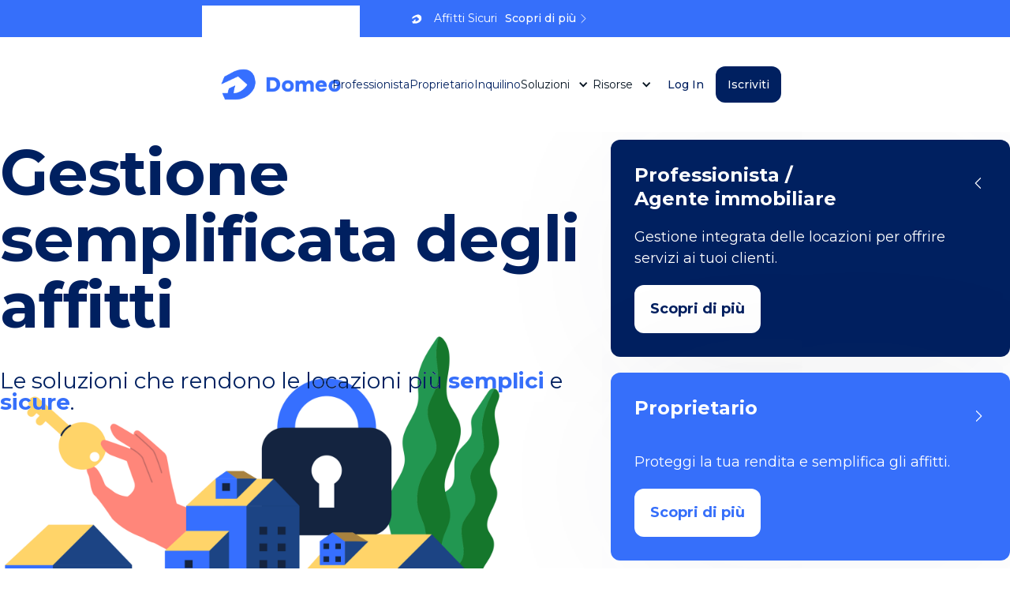

--- FILE ---
content_type: text/html
request_url: https://www.domeo.it/
body_size: 12541
content:
<!DOCTYPE html><!-- Last Published: Mon Jan 19 2026 09:38:52 GMT+0000 (Coordinated Universal Time) --><html data-wf-domain="www.domeo.it" data-wf-page="678f86ea659ca03a1d8ebf6c" data-wf-site="678e581673432e598eff2bd6" lang="it"><head><meta charset="utf-8"/><title>Gestione Affitti Semplice e Sicura | Domeo</title><meta content="Soluzioni innovative per affitti senza rischi: protezione affitti, verifica inquilini, pagamenti automatici. Gestione Contratti. Semplifica la locazione!" name="description"/><meta content="Gestione Affitti Semplice e Sicura | Domeo" property="og:title"/><meta content="Soluzioni innovative per affitti senza rischi: protezione affitti, verifica inquilini, pagamenti automatici. Gestione Contratti. Semplifica la locazione!" property="og:description"/><meta content="https://cdn.prod.website-files.com/678e581673432e598eff2bd6/67bc37ddaaff3284843669d5_Img-open-graph.png" property="og:image"/><meta content="Gestione Affitti Semplice e Sicura | Domeo" property="twitter:title"/><meta content="Soluzioni innovative per affitti senza rischi: protezione affitti, verifica inquilini, pagamenti automatici. Gestione Contratti. Semplifica la locazione!" property="twitter:description"/><meta content="https://cdn.prod.website-files.com/678e581673432e598eff2bd6/67bc37ddaaff3284843669d5_Img-open-graph.png" property="twitter:image"/><meta property="og:type" content="website"/><meta content="summary_large_image" name="twitter:card"/><meta content="width=device-width, initial-scale=1" name="viewport"/><link href="https://cdn.prod.website-files.com/678e581673432e598eff2bd6/css/domeo-staging-a2a5ac.webflow.shared.05c9a1401.min.css" rel="stylesheet" type="text/css" integrity="sha384-BcmhQBTw1LB8lO/dWKal34xmMW1i2jIGsWHg5Ly5aK5GcTuP1SjEDALrZ99xZm0R" crossorigin="anonymous"/><link href="https://fonts.googleapis.com" rel="preconnect"/><link href="https://fonts.gstatic.com" rel="preconnect" crossorigin="anonymous"/><script src="https://ajax.googleapis.com/ajax/libs/webfont/1.6.26/webfont.js" type="text/javascript"></script><script type="text/javascript">WebFont.load({  google: {    families: ["Montserrat:100,100italic,200,200italic,300,300italic,400,400italic,500,500italic,600,600italic,700,700italic,800,800italic,900,900italic","Space Grotesk:300,regular,500,600,700"]  }});</script><script type="text/javascript">!function(o,c){var n=c.documentElement,t=" w-mod-";n.className+=t+"js",("ontouchstart"in o||o.DocumentTouch&&c instanceof DocumentTouch)&&(n.className+=t+"touch")}(window,document);</script><link href="https://cdn.prod.website-files.com/678e581673432e598eff2bd6/67ac863338bc7ea39e587040_favicon_32.ico" rel="shortcut icon" type="image/x-icon"/><link href="https://cdn.prod.website-files.com/678e581673432e598eff2bd6/67ac863b4a827d3561f59a77_favicon_256.ico" rel="apple-touch-icon"/><script type="application/ld+json">
{
  "@context": "https://schema.org",
  "@type": "Organization",
  "name": "Domeo Italia Srl",
  "description": "La piattaforma per locazioni a medio-lungo termine. Soluzioni integrate per la gestione di tutte le fasi del processo di affitto.",
  "url": "https://www.domeo.it",
  "logo": {
    "@type": "ImageObject",
    "url": "https://cdn.prod.website-files.com/678e581673432e598eff2bd6/67ab2368b00116bcdf700b90_icona_logo_Domeo_bianco.png"
  },
  "address": {
    "@type": "PostalAddress",
    "streetAddress": "Via Agostino Bertani, 6",
    "addressLocality": "Milano",
    "postalCode": "20154",
    "addressCountry": "IT"
  },
  "vatID": "IT12284850968",
  "inLanguage": "it",
  "sameAs": [
    "https://www.facebook.com/domeoitalia",
    "https://www.linkedin.com/company/domeo-italia",
    "https://www.instagram.com/domeo.it"
  ],
  "aggregateRating": {
    "@type": "AggregateRating",
    "ratingValue": "4.9",
    "bestRating": "5",
    "ratingCount": "4"
  },
  "makesOffer": [
    {
      "@type": "Service",
      "name": "Protezione Affitti",
      "description": "Protezione contro morosità e rischi di locazione",
      "url": "/protezione-affitti"
    },
    {
      "@type": "Service",
      "name": "Verifica Inquilini",
      "description": "Servizio di verifica e screening degli inquilini",
      "url": "/verifica-inquilini"
    },
    {
      "@type": "Service",
      "name": "Domeo Pay",
      "description": "Sistema di pagamenti automatici per affitti",
      "url": "/domeo-pay"
    },
    {
      "@type": "Service",
      "name": "Tutela Legale",
      "description": "Assistenza legale per locazioni",
      "url": "/tutela-legale"
    },
    {
      "@type": "Service",
      "name": "Gestione Contratti",
      "description": "Creazione, registrazione e gestione contratti di locazione",
      "url": "/creazione-contratto"
    }
  ]
}
</script><script type="text/javascript">!function(f,b,e,v,n,t,s){if(f.fbq)return;n=f.fbq=function(){n.callMethod?n.callMethod.apply(n,arguments):n.queue.push(arguments)};if(!f._fbq)f._fbq=n;n.push=n;n.loaded=!0;n.version='2.0';n.agent='plwebflow';n.queue=[];t=b.createElement(e);t.async=!0;t.src=v;s=b.getElementsByTagName(e)[0];s.parentNode.insertBefore(t,s)}(window,document,'script','https://connect.facebook.net/en_US/fbevents.js');fbq('init', '2862330127257894');fbq('track', 'PageView');</script><!-- Iubenda -->
<script type="text/javascript">
var _iub = _iub || [];
_iub.csConfiguration = {"consentOnContinuedBrowsing":false,"floatingPreferencesButtonDisplay":"bottom-right","invalidateConsentWithoutLog":true,"perPurposeConsent":true,"siteId":2640480,"whitelabel":false,"cookiePolicyId":98533773,"lang":"it","banner":{"acceptButtonDisplay":true,"closeButtonDisplay":false,"customizeButtonDisplay":true,"explicitWithdrawal":true,"fontSize":"12px","listPurposes":true,"position":"float-bottom-right","rejectButtonDisplay":true}};
</script>
<script type="text/javascript" src="https://cs.iubenda.com/autoblocking/2640480.js"></script>
<script type="text/javascript" src="//cdn.iubenda.com/cs/iubenda_cs.js" charset="UTF-8" async></script>
<!-- End Iubenda -->

<!-- Amplitude -->
<script src="https://cdn.eu.amplitude.com/libs/analytics-browser-2.11.1-min.js.gz"></script>
<script src="https://cdn.eu.amplitude.com/libs/plugin-session-replay-browser-1.8.0-min.js.gz"></script>
<script>
const apiKey = location.hostname.includes('webflow') ? '13972f462b1667f395cf8af8279698d8' : '0cdb7fb1d4eef834e86c73d7d4247c13';
window.amplitude.add(window.sessionReplay.plugin({sampleRate: 1}));
window.amplitude.init(apiKey, {"serverZone":"EU","autocapture":true,"instanceName":"webflow"});
</script>
<!-- End Amplitude -->

<!-- Google Tag Manager -->
<script>(function(w,d,s,l,i){w[l]=w[l]||[];w[l].push({'gtm.start':
new Date().getTime(),event:'gtm.js'});var f=d.getElementsByTagName(s)[0],
j=d.createElement(s),dl=l!='dataLayer'?'&l='+l:'';j.async=true;j.src=
'https://www.googletagmanager.com/gtm.js?id='+i+dl;f.parentNode.insertBefore(j,f);
})(window,document,'script','dataLayer','GTM-T539CW8');</script>
<!-- End Google Tag Manager -->

<style>
  * {
    -webkit-font-smoothing: antialiased;
  }
  .iubenda-tp-btn {
    pointer-events: none !important;
    opacity: 0 !important;
  }
  @media screen and (max-width: 991px) {
    .tagembed-widget {
        display: none;
    }
  }
</style><script type="text/javascript">window.__WEBFLOW_CURRENCY_SETTINGS = {"currencyCode":"USD","symbol":"$","decimal":".","fractionDigits":2,"group":",","template":"{{wf {\"path\":\"symbol\",\"type\":\"PlainText\"} }} {{wf {\"path\":\"amount\",\"type\":\"CommercePrice\"} }} {{wf {\"path\":\"currencyCode\",\"type\":\"PlainText\"} }}","hideDecimalForWholeNumbers":false};</script></head><body class="body"><div class="sticky-nav-div"><div class="main-navigations-container"></div></div><div class="homepage-secondary-nav-2 black"><img width="20" height="Auto" alt="" src="https://cdn.prod.website-files.com/678e581673432e598eff2bd6/67ab2368b00116bcdf700b90_icona_logo_Domeo_bianco.png" loading="lazy" srcset="https://cdn.prod.website-files.com/678e581673432e598eff2bd6/67ab2368b00116bcdf700b90_icona_logo_Domeo_bianco-p-500.png 500w, https://cdn.prod.website-files.com/678e581673432e598eff2bd6/67ab2368b00116bcdf700b90_icona_logo_Domeo_bianco-p-800.png 800w, https://cdn.prod.website-files.com/678e581673432e598eff2bd6/67ab2368b00116bcdf700b90_icona_logo_Domeo_bianco-p-1080.png 1080w, https://cdn.prod.website-files.com/678e581673432e598eff2bd6/67ab2368b00116bcdf700b90_icona_logo_Domeo_bianco.png 1201w" sizes="(max-width: 991px) 20px, (max-width: 1279px) 2vw, (max-width: 1439px) 20px, 1vw" class="secondary-nav-power-icon"/><div>Affitti Sicuri</div><a data-w-id="bd0dcb49-03e6-bc60-01d3-41aabfbe033e" href="/protezione-affitti" class="secondary-nav-link-2 w-inline-block"><div>Scopri di più</div><img loading="lazy" src="https://cdn.prod.website-files.com/678e581673432e598eff2bd6/678e581673432e598eff2d13_vector.svg" alt="" class="user-action-link-arrow"/></a></div><div class="menu-container"><div class="main-navigations-container"><div class="main-navigations-content"><div data-collapse="medium" data-animation="default" data-duration="400" data-easing="ease" data-easing2="ease" role="banner" class="navigation w-nav"><div class="feature-list-1-ag"><div class="wrapper navigation-wrapper"><div class="navigation-left"><a href="/" id="https-www.domeo.it" aria-current="page" class="navbar-brand w-clearfix w-nav-brand w--current"><img src="https://cdn.prod.website-files.com/678e581673432e598eff2bd6/6790fcfaa000c17cadefa672_blu%20(1)%20(1).png" loading="eager" alt="" sizes="(max-width: 479px) 98vw, (max-width: 767px) 99vw, 100vw" srcset="https://cdn.prod.website-files.com/678e581673432e598eff2bd6/6790fcfaa000c17cadefa672_blu%20(1)%20(1)-p-500.png 500w, https://cdn.prod.website-files.com/678e581673432e598eff2bd6/6790fcfaa000c17cadefa672_blu%20(1)%20(1)-p-800.png 800w, https://cdn.prod.website-files.com/678e581673432e598eff2bd6/6790fcfaa000c17cadefa672_blu%20(1)%20(1)-p-1080.png 1080w, https://cdn.prod.website-files.com/678e581673432e598eff2bd6/6790fcfaa000c17cadefa672_blu%20(1)%20(1).png 1201w" class="image contain logo-domeo logo-domeo-blog blog-log"/><img src="https://cdn.prod.website-files.com/678e581673432e598eff2bd6/67ab2369ed3aeeaf54b8aff1_Icona_Logo%20Domeo_%20blue.png" loading="eager" alt="" sizes="(max-width: 479px) 98vw, (max-width: 767px) 99vw, (max-width: 1279px) 100vw, 1201.0001220703125px" srcset="https://cdn.prod.website-files.com/678e581673432e598eff2bd6/67ab2369ed3aeeaf54b8aff1_Icona_Logo%20Domeo_%20blue-p-500.png 500w, https://cdn.prod.website-files.com/678e581673432e598eff2bd6/67ab2369ed3aeeaf54b8aff1_Icona_Logo%20Domeo_%20blue-p-800.png 800w, https://cdn.prod.website-files.com/678e581673432e598eff2bd6/67ab2369ed3aeeaf54b8aff1_Icona_Logo%20Domeo_%20blue-p-1080.png 1080w, https://cdn.prod.website-files.com/678e581673432e598eff2bd6/67ab2369ed3aeeaf54b8aff1_Icona_Logo%20Domeo_%20blue.png 1201w" class="image contain logo-domeo logo-domeo-small"/></a></div><div id="w-node-_562fea00-b919-0472-b54f-c5f18f01c388-8f01c37f" class="navigation-center"><nav role="navigation" class="navigation-menu w-nav-menu"><a href="/professionisti-immobiliari" class="nav-link w-nav-link">Professionista</a><a href="/proprietari" class="nav-link w-nav-link">Proprietario</a><a href="/inquilini" class="nav-link w-nav-link">Inquilino</a><div data-delay="0" data-hover="true" class="dropdown nav-dropdown w-dropdown"><div class="nav-dropdown-toggle w-dropdown-toggle"><div>Soluzioni</div><div class="dropdown-arrow nav-dropdown-arrow w-icon-dropdown-toggle"></div><div class="w-embed"><style>
body:has(.w-dropdown-list.w--open) {
	overflow: hidden;
}
</style></div></div><nav class="dropdown-list-3 w-dropdown-list"><div class="dropdown-menu-area"><div class="dropdown-menu-content"><div class="feature-list-1-ag submenu"><div class="navigation-drop-container navigation-submenu"><div class="nav-dropdown-submenu-slot"><h3 class="nav-link submenu section-title">Gestione Affitti Sicuri</h3><a href="/protezione-affitti" class="nav-link submenu w-nav-link">Protezione Affitti</a><a href="/verifica-inquilini" class="nav-link submenu w-nav-link">Verifica Inquilini</a><a href="/domeo-pay" class="nav-link submenu w-nav-link">Domeo Pay</a><a href="/tutela-legale" class="nav-link submenu w-nav-link">Tutela Legale</a></div><div class="nav-dropdown-submenu-slot"><h3 class="nav-link submenu section-title">Gestione Contratti</h3><a href="/creazione-contratto" class="nav-link submenu w-nav-link">Crea Contatto</a><a href="/registrazione-contratto/prima-registrazione" class="nav-link submenu w-nav-link">Registra Contratto</a><a href="/registrazione-contratto/adempimenti-successivi" class="nav-link submenu w-nav-link">Adempimenti Successivi</a></div></div></div></div></div></nav></div><div data-delay="0" data-hover="true" class="dropdown nav-dropdown w-dropdown"><div class="nav-dropdown-toggle w-dropdown-toggle"><div>Risorse</div><div class="dropdown-arrow nav-dropdown-arrow w-icon-dropdown-toggle"></div><div class="w-embed"><style>
body:has(.w-dropdown-list.w--open) {
	overflow: hidden;
}
</style></div></div><nav class="dropdown-list-3 w-dropdown-list"><div class="dropdown-menu-area"><div class="dropdown-menu-content"><div class="feature-list-1-ag submenu"><div class="navigation-drop-container navigation-submenu"><div class="nav-dropdown-submenu-slot"><h3 class="nav-link submenu section-title">Risorse</h3><a href="/contatti" class="nav-link submenu w-nav-link">Contatti</a><a href="/prezzi" class="nav-link submenu w-nav-link">Prezzi</a><a href="/blog" class="nav-link submenu w-nav-link">Blog</a><a href="https://app.domeo.it/faq" class="nav-link submenu w-nav-link">FAQ&#x27;s</a><a href="/professionisti/demo" class="nav-link submenu w-nav-link">DEMO</a></div><div class="nav-dropdown-submenu-slot"><h3 class="nav-link submenu section-title">Informazioni</h3><a href="/chi-siamo" class="nav-link submenu w-nav-link">Chi siamo</a><a href="/" aria-current="page" class="nav-link submenu w-nav-link w--current">Stampa</a></div></div></div></div></div></nav></div><a href="https://app.domeo.it/login" target="_blank" class="nav-link login-nav-link small-menu w-nav-link">Log In</a><a href="https://app.domeo.it/registrati" target="_blank" class="nav-link login-nav-link blue-nav-link small-menu w-nav-link">Iscriviti</a></nav></div><div id="w-node-_562fea00-b919-0472-b54f-c5f18f01c444-8f01c37f" class="navigation-right"><a href="https://app.domeo.it/login" target="_blank" class="nav-link login desktop w-nav-link">Log In</a><a href="https://app.domeo.it/registrati" target="_blank" class="nav-link login desktop button-template navigation-button w-nav-link">Iscriviti</a><div class="menu-button-mob w-nav-button"><img src="https://cdn.prod.website-files.com/678e581673432e598eff2bd6/678e581673432e598eff2d45_Group%2090.svg" loading="eager" alt="" class="image nav-icons"/></div></div></div></div></div><div class="code-embed-4 w-embed w-script"><script>
const mainNavBar = document.querySelector('.main-navigations-container')
const intercept = document.createElement("div")
mainNavBar.before(intercept)

new IntersectionObserver(([entry]) => {
  mainNavBar.classList.toggle("hovering", !entry.isIntersecting);
}).observe(intercept)
</script>

<style>
.main-navigations-container:not(.hovering) {
	box-shadow: none;
}
body:has(.w-dropdown-list.w--open), body:has([data-nav-menu-open]) {
	overflow: hidden;
}
body:has([data-nav-menu-open]) .navigation-menu {
	box-shadow: 0 0 30px 100vh rgba(0, 0, 0, 0.4);
}
</style></div></div></div></div><div data-w-id="cf38b39f-2658-8105-3ee7-971499d32e02" class="hero-section hero-sectione-template hero-section-1"><div class="feature-list-1-ag hero-bg-container home banner"><img class="hero-section-background-image background-hero-image-template image-home image-template hero-image-desktop" src="https://cdn.prod.website-files.com/678e581673432e598eff2bd6/67bc37de40a36d15af75068b_HeaderIMMAGINE-Domeo.png" width="80" height="100" alt="" data-img-cover="" sizes="100vw" loading="lazy" srcset="https://cdn.prod.website-files.com/678e581673432e598eff2bd6/67bc37de40a36d15af75068b_HeaderIMMAGINE-Domeo-p-500.png 500w, https://cdn.prod.website-files.com/678e581673432e598eff2bd6/67bc37de40a36d15af75068b_HeaderIMMAGINE-Domeo-p-800.png 800w, https://cdn.prod.website-files.com/678e581673432e598eff2bd6/67bc37de40a36d15af75068b_HeaderIMMAGINE-Domeo-p-1080.png 1080w, https://cdn.prod.website-files.com/678e581673432e598eff2bd6/67bc37de40a36d15af75068b_HeaderIMMAGINE-Domeo-p-1600.png 1600w, https://cdn.prod.website-files.com/678e581673432e598eff2bd6/67bc37de40a36d15af75068b_HeaderIMMAGINE-Domeo.png 2000w"/><div class="code-embed w-embed"><style>
.hero-section-background-image[data-img-cover="full-width"] {
	left: 0 !important;
}
.hero-section-background-image[data-img-cover="left-side"] {
	left: -33% !important;
}
</style></div><section class="hero-section-heading hero-section-heading-blog homesite"><div class="hero-left homepage-3 w-clearfix"><header class="display-heading hero-heading w-richtext"><h1>Gestione semplificata degli affitti</h1></header><p class="para-large-pro-page">Le soluzioni che rendono le locazioni più <span class="text-span-19"><strong>semplici</strong></span> e <span class="text-span-18"><strong>sicure</strong></span>.</p><img class="hero-section-background-image background-hero-image-template image-home image-template hero-image-tablet" src="https://cdn.prod.website-files.com/678e581673432e598eff2bd6/689c545b2db86fbf143c3b02_headerimmagine-head-tablet.png" width="80" height="100" alt="" data-img-cover="" sizes="(max-width: 1279px) 80px, (max-width: 1439px) 6vw, 80px" loading="lazy" srcset="https://cdn.prod.website-files.com/678e581673432e598eff2bd6/689c545b2db86fbf143c3b02_headerimmagine-head-tablet-p-500.png 500w, https://cdn.prod.website-files.com/678e581673432e598eff2bd6/689c545b2db86fbf143c3b02_headerimmagine-head-tablet-p-800.png 800w, https://cdn.prod.website-files.com/678e581673432e598eff2bd6/689c545b2db86fbf143c3b02_headerimmagine-head-tablet-p-1080.png 1080w, https://cdn.prod.website-files.com/678e581673432e598eff2bd6/689c545b2db86fbf143c3b02_headerimmagine-head-tablet-p-1600.png 1600w, https://cdn.prod.website-files.com/678e581673432e598eff2bd6/689c545b2db86fbf143c3b02_headerimmagine-head-tablet.png 1983w"/><div class="cta-header"></div></div><div id="w-node-_728fba64-fa52-6a84-b924-4cc839787749-99d32e02" class="hero-right"><div class="w-layout-grid grid home-hero-right"><div id="w-node-_17f234b1-e27b-4699-02dd-fd51510edf67-99d32e02" class="features-cards card-home cardpro"><h4 id="w-node-_17f234b1-e27b-4699-02dd-fd51510edf68-99d32e02" class="featues-card-heading">Professionista /<br/> Agente immobiliare</h4><div id="w-node-_17f234b1-e27b-4699-02dd-fd51510edf6c-99d32e02" class="features-card-icon w-clearfix"><img src="https://cdn.prod.website-files.com/678e581673432e598eff2bd6/678e581673432e598eff2d6d_caret-left%201.svg" loading="lazy" alt="" class="image contain hero-section-buttons-icon"/></div><div id="w-node-_17f234b1-e27b-4699-02dd-fd51510edf6e-99d32e02" class="features-card-text-block">Gestione integrata delle locazioni per offrire servizi ai tuoi clienti.</div><div id="w-node-_17f234b1-e27b-4699-02dd-fd51510edf70-99d32e02" class="features-card-cta"><a href="/professionisti-immobiliari" target="_blank" class="button-template button-white w-button">Scopri di più</a></div></div><div class="features-cards card-home cardp"><h4 id="w-node-_17f234b1-e27b-4699-02dd-fd51510edf74-99d32e02" class="featues-card-heading">Proprietario</h4><div id="w-node-_17f234b1-e27b-4699-02dd-fd51510edf76-99d32e02" class="features-card-icon w-clearfix"><img src="https://cdn.prod.website-files.com/678e581673432e598eff2bd6/678e581673432e598eff2d67_caret-left%201%20(2).svg" loading="lazy" alt="" class="image contain hero-section-buttons-icon"/></div><div id="w-node-_17f234b1-e27b-4699-02dd-fd51510edf78-99d32e02" class="features-card-text-block">Proteggi la tua rendita e semplifica gli affitti.</div><div id="w-node-_17f234b1-e27b-4699-02dd-fd51510edf7a-99d32e02" class="features-card-cta"><a href="/proprietari" target="_blank" class="button-template button-white-hero w-button">Scopri di più</a></div></div></div></div></section></div></div><section class="section-40"><div class="feature-list-1-ag"><div class="reviews"><div data-w-id="5139a0f8-adca-0d69-79a4-aaf7b63aca12" class="testimonial-item review-hero"><div id="w-node-_5139a0f8-adca-0d69-79a4-aaf7b63aca13-b63aca0f" class="code-embed-8 w-embed w-script"><div style="
  background-color: #FFF;
  border-radius: 12px;
  box-shadow: 0 4px 12px rgba(0,0,0,0.06);
  padding: 20px;
  max-width: 360px;
  transition: transform 0.3s, box-shadow 0.3s;
  font-family: Arial, sans-serif;
">
  <a href="https://share.google/HO7BvXygZABwbUO4W" target="_blank" style="text-decoration: none; color: inherit;">
    <div style="display: flex; align-items: center; gap: 12px;">
      <!-- Logo Google -->
      <svg width="24" height="24" viewBox="0 0 48 48" xmlns="http://www.w3.org/2000/svg" style="flex-shrink:0">
        <path fill="#4285F4" d="M24 9.5c3.54 0 6.06 1.52 7.46 2.8l5.51-5.33C33.36 3.65 29.14 2 24 2C14.95 2 7.48 7.8 4.66 15.33l6.77 5.26C12.7 13.35 17.84 9.5 24 9.5z"/>
        <path fill="#34A853" d="M46.1 24.5c0-1.56-.14-2.71-.43-3.91H24v7.41h12.8c-.26 2.13-1.7 5.34-4.89 7.49l7.51 5.83C44.24 36.54 46.1 30.95 46.1 24.5z"/>
        <path fill="#FBBC05" d="M11.43 28.07a14.42 14.42 0 010-8.14l-6.77-5.26a24 24 0 000 18.66l6.77-5.26z"/>
        <path fill="#EA4335" d="M24 46c6.54 0 12.04-2.15 16.05-5.84l-7.51-5.83c-2.03 1.38-4.77 2.34-8.54 2.34c-6.16 0-11.3-3.85-13.19-9.32l-6.77 5.26C7.48 40.2 14.95 46 24 46z"/>
      </svg>
      <!-- Stelle -->
      <svg width="120" height="20" viewBox="0 0 120 20" xmlns="http://www.w3.org/2000/svg">
        <defs><linearGradient id="googleHalf2" x1="0" y1="0" x2="20" y2="0">
          <stop offset="50%" stop-color="#fbbc05"/><stop offset="50%" stop-color="#e0e0e0"/>
        </linearGradient></defs>
        <g fill="#fbbc05">
          <polygon points="10,1 12,7 18,7 13,11 15,17 10,13 5,17 7,11 2,7 8,7" transform="translate(0,0)"/>
          <polygon points="10,1 12,7 18,7 13,11 15,17 10,13 5,17 7,11 2,7 8,7" transform="translate(24,0)"/>
          <polygon points="10,1 12,7 18,7 13,11 15,17 10,13 5,17 7,11 2,7 8,7" transform="translate(48,0)"/>
          <polygon points="10,1 12,7 18,7 13,11 15,17 10,13 5,17 7,11 2,7 8,7" transform="translate(72,0)"/>
        </g>
        <polygon fill="url(#googleHalf2)" points="10,1 12,7 18,7 13,11 15,17 10,13 5,17 7,11 2,7 8,7" transform="translate(96,0)"/>
      </svg>
    </div>
    <div style="margin-top:10px; font-size:16px; color:#333;">
      <span style="font-weight:bold; color:#34A853;">4,9</span> – Leggi le nostre recensioni su Google
    </div>
  </a>
</div>

<script>
  const card2 = document.currentScript.previousElementSibling;
  card2.addEventListener('mouseenter', () => {
    card2.style.transform = 'translateY(-4px)';
    card2.style.boxShadow = '0 8px 20px rgba(0,0,0,0.12)';
  });
  card2.addEventListener('mouseleave', () => {
    card2.style.transform = '';
    card2.style.boxShadow = '0 4px 12px rgba(0,0,0,0.06)';
  });
</script></div></div><div data-w-id="5139a0f8-adca-0d69-79a4-aaf7b63aca14" class="testimonial-item review-hero"><div id="w-node-_5139a0f8-adca-0d69-79a4-aaf7b63aca15-b63aca0f" class="code-embed-8 w-embed w-script"><div style="
  background-color: #FFF;
  border-radius: 12px;
  box-shadow: 0 4px 12px rgba(0,0,0,0.06);
  padding: 20px;
  max-width: 360px;
  transition: transform 0.3s, box-shadow 0.3s;
  font-family: Arial, sans-serif;
">
  <a href="https://www.trustpilot.com/review/domeo.it" target="_blank" style="text-decoration: none; color: inherit;">
    
    <!-- Logo + stelle -->
    <div style="display: flex; align-items: center; gap: 12px;">
      <!-- Logo Trustpilot -->
      <svg xmlns="http://www.w3.org/2000/svg" width="140" height="24" viewBox="0 0 300 55">
        <path fill="#00B67A" d="M28.5 0L35 20H56L39 32.5L46 52.5L28.5 40L11 52.5L18 32.5L1 20H21.5L28.5 0Z"/>
        <text x="65" y="38" fill="#00B67A" font-size="30" font-family="Arial, sans-serif" font-weight="bold">
          Trustpilot
        </text>
      </svg>

      <!-- Stelle (4 piene + 1 mezza reale) -->
      <svg xmlns="http://www.w3.org/2000/svg" width="120" height="20" viewBox="0 0 120 20">
        <!-- 4 stelle piene -->
        <g fill="#00B67A">
          <polygon points="10,1 12,7 18,7 13,11 15,17 10,13 5,17 7,11 2,7 8,7" transform="translate(0,0)"/>
          <polygon points="10,1 12,7 18,7 13,11 15,17 10,13 5,17 7,11 2,7 8,7" transform="translate(24,0)"/>
          <polygon points="10,1 12,7 18,7 13,11 15,17 10,13 5,17 7,11 2,7 8,7" transform="translate(48,0)"/>
          <polygon points="10,1 12,7 18,7 13,11 15,17 10,13 5,17 7,11 2,7 8,7" transform="translate(72,0)"/>
        </g>
        <!-- Mezza stella -->
        <defs>
          <linearGradient id="halfTP" x1="0" y1="0" x2="1" y2="0">
            <stop offset="50%" stop-color="#00B67A"/>
            <stop offset="50%" stop-color="#D8D8D8"/>
          </linearGradient>
        </defs>
        <polygon fill="url(#halfTP)" points="10,1 12,7 18,7 13,11 15,17 10,13 5,17 7,11 2,7 8,7" transform="translate(96,0)"/>
      </svg>
    </div>

    <!-- Testo -->
    <div style="margin-top:10px; font-size: 16px; color: #333;">
      <span style="font-weight: bold; color: #00B67A;">4,4</span> – Leggi le nostre recensioni su Trustpilot
    </div>
  </a>
</div>

<!-- Hover animation -->
<script>
  const tpCard = document.currentScript.previousElementSibling;
  tpCard.addEventListener('mouseenter', () => {
    tpCard.style.transform = 'translateY(-4px)';
    tpCard.style.boxShadow = '0 8px 20px rgba(0,0,0,0.12)';
  });
  tpCard.addEventListener('mouseleave', () => {
    tpCard.style.transform = '';
    tpCard.style.boxShadow = '0 4px 12px rgba(0,0,0,0.06)';
  });
</script></div></div></div></div></section><div class="sections-page-slot"></div><div id="Servizi-PA-ads" class="servizi section-42 section-43 section-44 section-45 section-46 section-47 section-48 section-49 section-50 section-51 section-52 section-53 section-54 section-55 section-61 homegrid"><div class="feature-list-1-ag"><div class="div-block-services"><div class="feature-4-top-home homegrid"><h6 class="subheading-6">sERVIZI</h6><h2 data-w-id="1444afa2-07f0-cb70-3469-e7f3772098cc" class="h2-feature-home homegrid">La Gestione degli Affitti semplice, veloce e sicura</h2><div class="subheading-service homeheading">Soluzioni integrate per ogni fase del processo di locazione.</div></div></div></div><div id="Feature-Verifica-Domeo" class="div-block-home w-node-_1444afa2-07f0-cb70-3469-e7f3772098d0-772098c6"><div class="services-grid-home"><div class="services-grid-item-1-home"><img width="50" height="Auto" alt="" src="https://cdn.prod.website-files.com/678e581673432e598eff2bd6/67a1efefe514be0fdb71de54_Grafica_Domeo-Verifica-removebg-preview.png" loading="lazy" class="pointer-icon-3"/><h4>Verifica Inquilini</h4><div class="pointer-grid-item-3-body">Aumenta la fiducia tra inquilini e proprietari con un report veloce ed accurato.<br/>‍</div><a href="/verifica-inquilini" class="features-learn-more-link-5 blue w-inline-block"><div class="text-block-51">Scopri i dettagli del servizio</div><img loading="lazy" src="https://cdn.prod.website-files.com/678e581673432e598eff2bd6/678e581673432e598eff2d11_Group%2084.svg" alt="" class="featured-learn-more-arrow"/></a></div><div id="w-node-_1444afa2-07f0-cb70-3469-e7f3772098de-772098c6" class="services-grid-item-1-inquilino service"><img width="50" height="Auto" alt="" src="https://cdn.prod.website-files.com/678e581673432e598eff2bd6/67bc37ddbe09f25e40fb197d_HEADER-PROTEZIONE-AFFITTI-Domeo.png" loading="lazy" srcset="https://cdn.prod.website-files.com/678e581673432e598eff2bd6/67bc37ddbe09f25e40fb197d_HEADER-PROTEZIONE-AFFITTI-Domeo-p-500.png 500w, https://cdn.prod.website-files.com/678e581673432e598eff2bd6/67bc37ddbe09f25e40fb197d_HEADER-PROTEZIONE-AFFITTI-Domeo-p-800.png 800w, https://cdn.prod.website-files.com/678e581673432e598eff2bd6/67bc37ddbe09f25e40fb197d_HEADER-PROTEZIONE-AFFITTI-Domeo-p-1080.png 1080w, https://cdn.prod.website-files.com/678e581673432e598eff2bd6/67bc37ddbe09f25e40fb197d_HEADER-PROTEZIONE-AFFITTI-Domeo-p-1600.png 1600w, https://cdn.prod.website-files.com/678e581673432e598eff2bd6/67bc37ddbe09f25e40fb197d_HEADER-PROTEZIONE-AFFITTI-Domeo.png 2000w" sizes="(max-width: 1439px) 50px, (max-width: 1919px) 3vw, 50px" class="pointer-icon-3"/><h4>Protezione Affitti</h4><div class="pointer-grid-item-3-body">Riduce il rischio di morosità legato agli affitti con il canone garantito.<br/>‍<br/>‍</div><a href="/protezione-affitti" class="features-learn-more-link-5 blue w-inline-block"><div class="text-block-51">Scopri i dettagli del servizio</div><img loading="lazy" src="https://cdn.prod.website-files.com/678e581673432e598eff2bd6/678e581673432e598eff2d11_Group%2084.svg" alt="" class="featured-learn-more-arrow"/></a></div><div id="w-node-_1444afa2-07f0-cb70-3469-e7f3772098ea-772098c6" class="services-grid-item-1-inquilino service"><img width="50" height="Auto" alt="" src="https://cdn.prod.website-files.com/678e581673432e598eff2bd6/67a0cc7bc49d0f7dc5d47f17_Grafica_Domeo-Pay.png" loading="lazy" srcset="https://cdn.prod.website-files.com/678e581673432e598eff2bd6/67a0cc7bc49d0f7dc5d47f17_Grafica_Domeo-Pay-p-500.png 500w, https://cdn.prod.website-files.com/678e581673432e598eff2bd6/67a0cc7bc49d0f7dc5d47f17_Grafica_Domeo-Pay.png 800w" sizes="(max-width: 1439px) 50px, (max-width: 1919px) 3vw, 50px" class="pointer-icon-3"/><h4>Domeo Pay</h4><div class="pointer-grid-item-3-body">Pagamento automatico del canone. <br/>Niente più ritardi o solleciti!<br/>‍<br/></div><a href="/domeo-pay" class="features-learn-more-link-5 blue w-inline-block"><div class="text-block-51">Scopri i dettagli del servizio</div><img loading="lazy" src="https://cdn.prod.website-files.com/678e581673432e598eff2bd6/678e581673432e598eff2d11_Group%2084.svg" alt="" class="featured-learn-more-arrow"/></a></div><div id="w-node-_1444afa2-07f0-cb70-3469-e7f3772098f7-772098c6" class="services-grid-item-1-inquilino service"><img width="50" height="Auto" alt="" src="https://cdn.prod.website-files.com/678e581673432e598eff2bd6/67a0cc7b89f394b56e84601d_Icone%20Def_Contratti.png" loading="lazy" srcset="https://cdn.prod.website-files.com/678e581673432e598eff2bd6/67a0cc7b89f394b56e84601d_Icone%20Def_Contratti-p-500.png 500w, https://cdn.prod.website-files.com/678e581673432e598eff2bd6/67a0cc7b89f394b56e84601d_Icone%20Def_Contratti-p-800.png 800w, https://cdn.prod.website-files.com/678e581673432e598eff2bd6/67a0cc7b89f394b56e84601d_Icone%20Def_Contratti.png 1042w" sizes="(max-width: 1439px) 50px, (max-width: 1919px) 3vw, 50px" class="pointer-icon-3"/><h4>Gestione Contratti</h4><div class="pointer-grid-item-3-body">Creazione e Registrazione online di tutti i contratti di locazione, semplice ed intuitiva.<br/><br/>‍<br/></div><a href="/creazione-contratto" class="features-learn-more-link-5 blue w-inline-block"><div class="text-block-51">Scopri i dettagli del servizio</div><img loading="lazy" src="https://cdn.prod.website-files.com/678e581673432e598eff2bd6/678e581673432e598eff2d11_Group%2084.svg" alt="" class="featured-learn-more-arrow"/></a></div></div><div class="code-embed w-embed"><style>
.services-grid:has(:nth-child(4)) {
  grid-template-columns: 1fr 1fr;
}
.services-grid:not(:has(:nth-child(4))) {
  grid-template-columns: repeat(auto-fit, minmax(250px, 1fr));
}
@media screen and (max-width: 767px) {
  .services-grid {
    grid-template-columns: 1fr !important;
  }
}
</style></div></div><div class="div-block-19"></div></div><div class="sections"></div><section class="features-hero-full-width"><div class="features-wrapper-one home-section features-headings-top homegrid"><div class="features-left home1"><h2 class="geature-home-h2 feature-2-home">Elimina morosità, burocrazia <br/>e perdite di tempo.</h2><p class="features-paragraph text-2">Gestisci ogni aspetto della locazione in modo semplice, digitale e sicuro.</p></div><ul role="list" class="features-right home1 w-list-unstyled"><li class="features-block-two"><div class="feature-text-block"><div class="feature-text-body"><strong>Sicurezza</strong>: affitti protetti e  soluzioni affidabili e innovative.</div></div></li><li class="features-block-two"><div class="feature-text-block"><div class="feature-text-body"><strong>Semplicità</strong>: contratti e affitti digitali, intuitivi e senza burocrazia.</div></div></li><li class="features-block-two"><div class="feature-text-block"><div class="feature-text-body"><strong>Efficienza:</strong> automatizziamo la gestione per farti risparmiare tempo e ridurre gli errori.</div></div></li></ul></div></section><div class="w-embed"><!-- SLIDER GOOGLE REVIEWS MIGLIORATO -->
<div style="font-family: Arial, sans-serif; padding: 60px 20px; background: #f9f9f9; max-width: 1200px; margin: auto;">

  <!-- INTESTAZIONE -->
  <div style="text-align: center; margin-bottom: 40px;">
    <h2 style="font-size: 26px; margin-bottom: 10px; color: #202124;">
      <img src="https://upload.wikimedia.org/wikipedia/commons/2/2f/Google_2015_logo.svg" alt="Google" style="height: 28px; vertical-align: middle; margin-right: 8px;">
      Eccellente attivo su Google
    </h2>
    <p style="font-size: 16px; margin: 0; color: #5f6368;">
      ⭐ <strong style="color:#34A853; font-size: 18px;">4.9</strong> su 5 basato su 116 recensioni verificate
    </p>
    <a href="https://g.page/r/CVYne4Uw9_B2EB0/review" target="_blank"
       style="display:inline-block; margin-top:20px; padding:12px 24px; background:#4285f4; color:white; border-radius:6px; text-decoration:none; font-weight:bold; font-size:15px;">
      Valutaci su Google
    </a>
  </div>

  <!-- SLIDER ORIZZONTALE -->
  <div style="overflow-x: auto; -webkit-overflow-scrolling: touch;">
    <div style="display: flex; gap: 20px; padding-bottom: 10px;">

      <!-- CARD RECENSIONE (ripetibile) -->
      <div style="min-width: 300px; background: white; border-radius: 12px; box-shadow: 0 8px 24px rgba(0,0,0,0.08); padding: 24px; flex-shrink: 0;">
        <div style="font-weight: bold; margin-bottom: 4px; font-size: 15px; color:#202124;">
          Giuliana Patitucci <span style="color: #34A853; font-size: 14px;">✔︎</span>
        </div>
        <div style="font-size: 12px; color: gray; margin-bottom: 8px;">8 giorni fa</div>
        <div style="color: #fbbc04; font-size: 18px; margin-bottom: 10px;">★★★★★</div>
        <p style="font-size: 14px; color:#3c4043;">Ho utilizzato i servizi di Domeo per registrare dei contratti di locazione... Tutto perfetto.</p>
        <div style="margin-top: 16px;">
          <img src="https://upload.wikimedia.org/wikipedia/commons/2/2f/Google_2015_logo.svg" alt="Google" style="height: 20px;">
        </div>
      </div>

      <div style="min-width: 300px; background: white; border-radius: 12px; box-shadow: 0 8px 24px rgba(0,0,0,0.08); padding: 24px; flex-shrink: 0;">
        <div style="font-weight: bold; margin-bottom: 4px; font-size: 15px; color:#202124;">
          Claudio Zito <span style="color: #34A853; font-size: 14px;">✔︎</span>
        </div>
        <div style="font-size: 12px; color: gray; margin-bottom: 8px;">6 mesi fa</div>
        <div style="color: #fbbc04; font-size: 18px; margin-bottom: 10px;">★★★★★</div>
        <p style="font-size: 14px; color:#3c4043;">Gentilissimi, competenti, veloci. Un servizio eccellente.</p>
        <div style="margin-top: 16px;">
          <img src="https://upload.wikimedia.org/wikipedia/commons/2/2f/Google_2015_logo.svg" alt="Google" style="height: 20px;">
        </div>
      </div>

      <div style="min-width: 300px; background: white; border-radius: 12px; box-shadow: 0 8px 24px rgba(0,0,0,0.08); padding: 24px; flex-shrink: 0;">
        <div style="font-weight: bold; margin-bottom: 4px; font-size: 15px; color:#202124;">
          Patrizia Stanga <span style="color: #34A853; font-size: 14px;">✔︎</span>
        </div>
        <div style="font-size: 12px; color: gray; margin-bottom: 8px;">10 mesi fa</div>
        <div style="color: #fbbc04; font-size: 18px; margin-bottom: 10px;">★★★★★</div>
        <p style="font-size: 14px; color:#3c4043;">Servizio veloce e completo. Gentili e disponibili. Lo consiglio.</p>
        <div style="margin-top: 16px;">
          <img src="https://upload.wikimedia.org/wikipedia/commons/2/2f/Google_2015_logo.svg" alt="Google" style="height: 20px;">
        </div>
      </div>

      <!-- ALTRE CARD (opzionale) -->
      <div style="min-width: 300px; background: white; border-radius: 12px; box-shadow: 0 8px 24px rgba(0,0,0,0.08); padding: 24px; flex-shrink: 0;">
        <div style="font-weight: bold; margin-bottom: 4px; font-size: 15px; color:#202124;">
          Marco Rossi <span style="color: #34A853; font-size: 14px;">✔︎</span>
        </div>
        <div style="font-size: 12px; color: gray; margin-bottom: 8px;">2 mesi fa</div>
        <div style="color: #fbbc04; font-size: 18px; margin-bottom: 10px;">★★★★★</div>
        <p style="font-size: 14px; color:#3c4043;">Molto professionali, tutto gestito online senza intoppi.</p>
        <div style="margin-top: 16px;">
          <img src="https://upload.wikimedia.org/wikipedia/commons/2/2f/Google_2015_logo.svg" alt="Google" style="height: 20px;">
        </div>
      </div>

    </div>
  </div>
</div></div><div class="w-layout-blockcontainer logos-section container-4 container-8 w-container"><div class="feature-list-1-ag logo-grid"><div class="logos-wrapper logo-media-wrap"><h4 class="heading-p">Parlano di noi</h4><div class="logos-contain logo-media"><img src="https://cdn.prod.website-files.com/678e581673432e598eff2bd6/679b778570b10f409744b43a_la_repubblica.png" loading="lazy" width="192" alt="" class="logos-image"/><img src="https://cdn.prod.website-files.com/678e581673432e598eff2bd6/679b77853a21248679748c17_we_wealth.png" loading="lazy" width="72" height="Auto" alt="" class="logos-image"/><img src="https://cdn.prod.website-files.com/678e581673432e598eff2bd6/67ab6ce99be684ac890b3620_startup_italia_%20domeo.png" loading="lazy" width="117" height="Auto" alt="" class="logos-image"/><img src="https://cdn.prod.website-files.com/678e581673432e598eff2bd6/679b77859dcb6eaedc2140ed_vanity_fair.png" loading="lazy" width="126" height="50" alt="" srcset="https://cdn.prod.website-files.com/678e581673432e598eff2bd6/679b77859dcb6eaedc2140ed_vanity_fair-p-500.png 500w, https://cdn.prod.website-files.com/678e581673432e598eff2bd6/679b77859dcb6eaedc2140ed_vanity_fair.png 899w" sizes="126px" class="logos-image"/><img src="https://cdn.prod.website-files.com/678e581673432e598eff2bd6/6790fcfab83f0a445dde66dc_download%20(2).png" loading="lazy" width="211" height="Auto" alt="" class="logos-image"/><img src="https://cdn.prod.website-files.com/678e581673432e598eff2bd6/679b7785e9b9ad0339cb9986_re2bit.png" loading="lazy" width="85" height="Auto" alt="" class="logos-image"/><img src="https://cdn.prod.website-files.com/678e581673432e598eff2bd6/679b7785655334690035d935_quotidiano_nazionale.png" loading="lazy" width="123" alt="" class="logos-image"/><img src="https://cdn.prod.website-files.com/678e581673432e598eff2bd6/679b77854691095fd815de37_radio_italia.png" loading="lazy" width="133" alt="" class="logos-image"/><img src="https://cdn.prod.website-files.com/678e581673432e598eff2bd6/679b77853893059e5497fcb8_milano_finanza.png" loading="lazy" width="91" alt="" class="logos-image"/></div><div class="logos-contain"></div><div class="logos-contain"></div></div></div></div><div class="footer"><div class="footer-wrapper wrapper-1200px"><div class="footer-up"><div id="w-node-f7fb10b9-78f0-6242-02e4-13fae6fd1aa8-e6fd1aa5" data-w-id="f7fb10b9-78f0-6242-02e4-13fae6fd1aa8" class="footer-logo-and-subscribe"><div class="footer-logo"><img src="https://cdn.prod.website-files.com/678e581673432e598eff2bd6/67921177568f2a2095345aa0_bianco.png" loading="lazy" width="153" sizes="153px" alt="" srcset="https://cdn.prod.website-files.com/678e581673432e598eff2bd6/67921177568f2a2095345aa0_bianco-p-500.png 500w, https://cdn.prod.website-files.com/678e581673432e598eff2bd6/67921177568f2a2095345aa0_bianco-p-800.png 800w, https://cdn.prod.website-files.com/678e581673432e598eff2bd6/67921177568f2a2095345aa0_bianco.png 919w" class="image-3"/><div class="footer-text">La piattaforma per locazioni a medio-lungo termine</div><div class="footer-text leag-domeo">Domeo Italia Srl | Via Agostino Bertani, 6 20154 Milano (Italia) | CCIA 13419984 | P.IVA IT12284850968</div></div><div class="footer-social-icons-container"><a href="https://facebook.com/domeo.locazioni" target="_blank" class="blog-social-item w-inline-block"><img src="https://cdn.prod.website-files.com/678e581673432e598eff2bd6/678e581673432e598eff2c87_Group%2025.svg" loading="lazy" alt="" class="contain"/></a><a href="https://www.instagram.com/domeo.it/" target="_blank" class="blog-social-item w-inline-block"><img src="https://cdn.prod.website-files.com/678e581673432e598eff2bd6/678e581673432e598eff2ca6_Group%2026.svg" loading="lazy" alt="" class="contain"/></a><a href="https://it.linkedin.com/company/domeo-locazioni" target="_blank" class="blog-social-item w-inline-block"><img src="https://cdn.prod.website-files.com/678e581673432e598eff2bd6/678e581673432e598eff2c84_Group%2027.svg" loading="lazy" alt="" class="contain"/></a></div></div><div id="w-node-f7fb10b9-78f0-6242-02e4-13fae6fd1aba-e6fd1aa5" class="footer-links-container"><div class="footer-links-row row-1"><div class="white-2"><strong class="bold-text-48">Prodotti</strong></div><a href="/protezione-affitti" class="footer-link">Protezione Affitti</a><a href="/verifica-inquilini" class="footer-link">Verifica Inquilini</a><a href="/domeo-pay" class="footer-link">Domeo Pay</a><a href="/tutela-legale" class="footer-link">Tutela Legale</a><a href="/creazione-contratto/modelli-contratto" class="footer-link">Gestione Contratti</a></div><div class="footer-links-row row-2"><div class="white-2"><strong class="bold-text-48">Risorse</strong></div><a href="https://app.domeo.it/faq" class="footer-link">FAQ</a><a href="/prezzi" class="footer-link">Prezzi</a><a href="/blog" class="footer-link">Blog</a></div><div class="footer-links-row row-3"><div class="white-2"><strong class="bold-text-48">Informazioni</strong></div><a href="/contatti" class="footer-link">Contatti</a><a href="/chi-siamo" class="footer-link">Chi siamo</a><a href="#" class="footer-link">Stampa</a></div></div></div><div class="footer-down"><div class="text-block-17">© 2025 Domeo. All rights reserved.<br/>Domeo è un intermediario autorizzato dell&#x27;Agenzia delle Entrate</div></div><div class="footer-links-row row-4"><a href="https://www.iubenda.com/privacy-policy/98533773" target="_blank" class="footer-link link-24">Privacy Policy</a><a id="w-node-d3fb9941-ef87-c83c-65cd-a169f0b9c7f7-e6fd1aa5" href="https://www.iubenda.com/privacy-policy/98533773/cookie-policy" target="_blank" class="footer-link link-24">Cookie Policy</a><a id="w-node-_492ee7b2-4f93-dd9d-326c-df63b5e24d21-e6fd1aa5" href="#" class="footer-link link-24 iubenda-cs-preferences-link">Preferenze privacy</a><a id="w-node-d3fb9941-ef87-c83c-65cd-a169f0b9c7f9-e6fd1aa5" href="/termini-condizioni" class="footer-link link-24">Termini e Condizioni</a></div></div><div class="code-embed w-embed"><style>
.footer-links-row {
	opacity: 1 !important;
}
</style></div></div><script src="https://d3e54v103j8qbb.cloudfront.net/js/jquery-3.5.1.min.dc5e7f18c8.js?site=678e581673432e598eff2bd6" type="text/javascript" integrity="sha256-9/aliU8dGd2tb6OSsuzixeV4y/faTqgFtohetphbbj0=" crossorigin="anonymous"></script><script src="https://cdn.prod.website-files.com/678e581673432e598eff2bd6/js/webflow.schunk.1a807f015b216e46.js" type="text/javascript" integrity="sha384-oY4R8SfnVBTWnix6ULiWbZs/5tyRyxEiWcG+WrT3unnu5pmfsIYJEraZcyFVlvND" crossorigin="anonymous"></script><script src="https://cdn.prod.website-files.com/678e581673432e598eff2bd6/js/webflow.schunk.b2dd0e298f153e42.js" type="text/javascript" integrity="sha384-naBAGG0V7qnIHB5KUrptFf/hV5F5SHqZxResjek2F1kDwZxpBlyjZWjsL2ZKeC6i" crossorigin="anonymous"></script><script src="https://cdn.prod.website-files.com/678e581673432e598eff2bd6/js/webflow.ca8b5777.3245b1b9046bc15f.js" type="text/javascript" integrity="sha384-mNYqoHZnS5fvyvdY/MCGaUKuZIs0Le1ooA5IRUM409johDZMhOvWldV3ujG668bz" crossorigin="anonymous"></script><!-- Google Tag Manager (noscript) -->
<noscript><iframe src="https://www.googletagmanager.com/ns.html?id=GTM-T539CW8"
height="0" width="0" style="display:none;visibility:hidden"></iframe></noscript>
<!-- End Google Tag Manager (noscript) -->

<!-- Tagembed -->
<div class="tagembed-widget" style="width:100%;height:100%" data-widget-id="2026013" data-tags="false"  view-url="https://widget.tagembed.com/2026013"></div><script src="https://widget.tagembed.com/embed.min.js" type="text/javascript"></script>
<!-- End Tagembed -->

<!-- Intercom -->
<script>
  window.intercomSettings = {
    api_base: "https://api-iam.intercom.io",
    app_id: "xstve8hg",
  };
</script>


<script>
  (function(){var w=window;var ic=w.Intercom;if(typeof ic==="function"){ic('reattach_activator');ic('update',w.intercomSettings);}else{var d=document;var i=function(){i.c(arguments);};i.q=[];i.c=function(args){i.q.push(args);};w.Intercom=i;var l=function(){var s=d.createElement('script');s.type='text/javascript';s.async=true;s.src='https://widget.intercom.io/widget/xstve8hg';var x=d.getElementsByTagName('script')[0];x.parentNode.insertBefore(s,x);};if(document.readyState==='complete'){l();}else if(w.attachEvent){w.attachEvent('onload',l);}else{w.addEventListener('load',l,false);}}})();
</script>
<!-- End Intercom --></body></html>

--- FILE ---
content_type: image/svg+xml
request_url: https://cdn.prod.website-files.com/678e581673432e598eff2bd6/678e581673432e598eff2d11_Group%2084.svg
body_size: -224
content:
<svg width="19" height="16" viewBox="0 0 19 16" fill="none" xmlns="http://www.w3.org/2000/svg">
<path d="M1 7.75H17.5" stroke="#145AFF" stroke-width="1.5" stroke-linecap="round" stroke-linejoin="round"/>
<path d="M10.75 1L17.5 7.75L10.75 14.5" stroke="#145AFF" stroke-width="1.5" stroke-linecap="round" stroke-linejoin="round"/>
</svg>


--- FILE ---
content_type: image/svg+xml
request_url: https://cdn.prod.website-files.com/678e581673432e598eff2bd6/678e581673432e598eff2d45_Group%2090.svg
body_size: -262
content:
<svg width="27" height="14" viewBox="0 0 27 14" fill="none" xmlns="http://www.w3.org/2000/svg">
<rect width="27" height="4" rx="2" fill="#145AFF"/>
<rect y="10" width="21" height="4" rx="2" fill="#145AFF"/>
</svg>


--- FILE ---
content_type: text/javascript
request_url: https://cdn.prod.website-files.com/678e581673432e598eff2bd6/js/webflow.schunk.b2dd0e298f153e42.js
body_size: 73531
content:
(self.webpackChunk=self.webpackChunk||[]).push([["597"],{95487:function(){"use strict";window.tram=function(e){function t(e,t){return(new F.Bare).init(e,t)}function a(e){var t=parseInt(e.slice(1),16);return[t>>16&255,t>>8&255,255&t]}function n(e,t,a){return"#"+(0x1000000|e<<16|t<<8|a).toString(16).slice(1)}function i(){}function d(e,t,a){if(void 0!==t&&(a=t),void 0===e)return a;var n=a;return q.test(e)||!$.test(e)?n=parseInt(e,10):$.test(e)&&(n=1e3*parseFloat(e)),0>n&&(n=0),n==n?n:a}function o(e){Y.debug&&window&&window.console.warn(e)}var c,l,s,r=function(e,t,a){function n(e){return"object"==typeof e}function i(e){return"function"==typeof e}function d(){}return function o(c,l){function s(){var e=new r;return i(e.init)&&e.init.apply(e,arguments),e}function r(){}l===a&&(l=c,c=Object),s.Bare=r;var f,u=d[e]=c[e],p=r[e]=s[e]=new d;return p.constructor=s,s.mixin=function(t){return r[e]=s[e]=o(s,t)[e],s},s.open=function(e){if(f={},i(e)?f=e.call(s,p,u,s,c):n(e)&&(f=e),n(f))for(var a in f)t.call(f,a)&&(p[a]=f[a]);return i(p.init)||(p.init=c),s},s.open(l)}}("prototype",{}.hasOwnProperty),f={ease:["ease",function(e,t,a,n){var i=(e/=n)*e,d=i*e;return t+a*(-2.75*d*i+11*i*i+-15.5*d+8*i+.25*e)}],"ease-in":["ease-in",function(e,t,a,n){var i=(e/=n)*e,d=i*e;return t+a*(-1*d*i+3*i*i+-3*d+2*i)}],"ease-out":["ease-out",function(e,t,a,n){var i=(e/=n)*e,d=i*e;return t+a*(.3*d*i+-1.6*i*i+2.2*d+-1.8*i+1.9*e)}],"ease-in-out":["ease-in-out",function(e,t,a,n){var i=(e/=n)*e,d=i*e;return t+a*(2*d*i+-5*i*i+2*d+2*i)}],linear:["linear",function(e,t,a,n){return a*e/n+t}],"ease-in-quad":["cubic-bezier(0.550, 0.085, 0.680, 0.530)",function(e,t,a,n){return a*(e/=n)*e+t}],"ease-out-quad":["cubic-bezier(0.250, 0.460, 0.450, 0.940)",function(e,t,a,n){return-a*(e/=n)*(e-2)+t}],"ease-in-out-quad":["cubic-bezier(0.455, 0.030, 0.515, 0.955)",function(e,t,a,n){return(e/=n/2)<1?a/2*e*e+t:-a/2*(--e*(e-2)-1)+t}],"ease-in-cubic":["cubic-bezier(0.550, 0.055, 0.675, 0.190)",function(e,t,a,n){return a*(e/=n)*e*e+t}],"ease-out-cubic":["cubic-bezier(0.215, 0.610, 0.355, 1)",function(e,t,a,n){return a*((e=e/n-1)*e*e+1)+t}],"ease-in-out-cubic":["cubic-bezier(0.645, 0.045, 0.355, 1)",function(e,t,a,n){return(e/=n/2)<1?a/2*e*e*e+t:a/2*((e-=2)*e*e+2)+t}],"ease-in-quart":["cubic-bezier(0.895, 0.030, 0.685, 0.220)",function(e,t,a,n){return a*(e/=n)*e*e*e+t}],"ease-out-quart":["cubic-bezier(0.165, 0.840, 0.440, 1)",function(e,t,a,n){return-a*((e=e/n-1)*e*e*e-1)+t}],"ease-in-out-quart":["cubic-bezier(0.770, 0, 0.175, 1)",function(e,t,a,n){return(e/=n/2)<1?a/2*e*e*e*e+t:-a/2*((e-=2)*e*e*e-2)+t}],"ease-in-quint":["cubic-bezier(0.755, 0.050, 0.855, 0.060)",function(e,t,a,n){return a*(e/=n)*e*e*e*e+t}],"ease-out-quint":["cubic-bezier(0.230, 1, 0.320, 1)",function(e,t,a,n){return a*((e=e/n-1)*e*e*e*e+1)+t}],"ease-in-out-quint":["cubic-bezier(0.860, 0, 0.070, 1)",function(e,t,a,n){return(e/=n/2)<1?a/2*e*e*e*e*e+t:a/2*((e-=2)*e*e*e*e+2)+t}],"ease-in-sine":["cubic-bezier(0.470, 0, 0.745, 0.715)",function(e,t,a,n){return-a*Math.cos(e/n*(Math.PI/2))+a+t}],"ease-out-sine":["cubic-bezier(0.390, 0.575, 0.565, 1)",function(e,t,a,n){return a*Math.sin(e/n*(Math.PI/2))+t}],"ease-in-out-sine":["cubic-bezier(0.445, 0.050, 0.550, 0.950)",function(e,t,a,n){return-a/2*(Math.cos(Math.PI*e/n)-1)+t}],"ease-in-expo":["cubic-bezier(0.950, 0.050, 0.795, 0.035)",function(e,t,a,n){return 0===e?t:a*Math.pow(2,10*(e/n-1))+t}],"ease-out-expo":["cubic-bezier(0.190, 1, 0.220, 1)",function(e,t,a,n){return e===n?t+a:a*(-Math.pow(2,-10*e/n)+1)+t}],"ease-in-out-expo":["cubic-bezier(1, 0, 0, 1)",function(e,t,a,n){return 0===e?t:e===n?t+a:(e/=n/2)<1?a/2*Math.pow(2,10*(e-1))+t:a/2*(-Math.pow(2,-10*--e)+2)+t}],"ease-in-circ":["cubic-bezier(0.600, 0.040, 0.980, 0.335)",function(e,t,a,n){return-a*(Math.sqrt(1-(e/=n)*e)-1)+t}],"ease-out-circ":["cubic-bezier(0.075, 0.820, 0.165, 1)",function(e,t,a,n){return a*Math.sqrt(1-(e=e/n-1)*e)+t}],"ease-in-out-circ":["cubic-bezier(0.785, 0.135, 0.150, 0.860)",function(e,t,a,n){return(e/=n/2)<1?-a/2*(Math.sqrt(1-e*e)-1)+t:a/2*(Math.sqrt(1-(e-=2)*e)+1)+t}],"ease-in-back":["cubic-bezier(0.600, -0.280, 0.735, 0.045)",function(e,t,a,n,i){return void 0===i&&(i=1.70158),a*(e/=n)*e*((i+1)*e-i)+t}],"ease-out-back":["cubic-bezier(0.175, 0.885, 0.320, 1.275)",function(e,t,a,n,i){return void 0===i&&(i=1.70158),a*((e=e/n-1)*e*((i+1)*e+i)+1)+t}],"ease-in-out-back":["cubic-bezier(0.680, -0.550, 0.265, 1.550)",function(e,t,a,n,i){return void 0===i&&(i=1.70158),(e/=n/2)<1?a/2*e*e*(((i*=1.525)+1)*e-i)+t:a/2*((e-=2)*e*(((i*=1.525)+1)*e+i)+2)+t}]},u={"ease-in-back":"cubic-bezier(0.600, 0, 0.735, 0.045)","ease-out-back":"cubic-bezier(0.175, 0.885, 0.320, 1)","ease-in-out-back":"cubic-bezier(0.680, 0, 0.265, 1)"},p=window,I="bkwld-tram",T=/[\-\.0-9]/g,E=/[A-Z]/,y="number",g=/^(rgb|#)/,b=/(em|cm|mm|in|pt|pc|px)$/,O=/(em|cm|mm|in|pt|pc|px|%)$/,m=/(deg|rad|turn)$/,L="unitless",S=/(all|none) 0s ease 0s/,v=/^(width|height)$/,R=document.createElement("a"),_=["Webkit","Moz","O","ms"],N=["-webkit-","-moz-","-o-","-ms-"],A=function(e){if(e in R.style)return{dom:e,css:e};var t,a,n="",i=e.split("-");for(t=0;t<i.length;t++)n+=i[t].charAt(0).toUpperCase()+i[t].slice(1);for(t=0;t<_.length;t++)if((a=_[t]+n)in R.style)return{dom:a,css:N[t]+e}},x=t.support={bind:Function.prototype.bind,transform:A("transform"),transition:A("transition"),backface:A("backface-visibility"),timing:A("transition-timing-function")};if(x.transition){var M=x.timing.dom;if(R.style[M]=f["ease-in-back"][0],!R.style[M])for(var U in u)f[U][0]=u[U]}var C=t.frame=(c=p.requestAnimationFrame||p.webkitRequestAnimationFrame||p.mozRequestAnimationFrame||p.oRequestAnimationFrame||p.msRequestAnimationFrame)&&x.bind?c.bind(p):function(e){p.setTimeout(e,16)},V=t.now=(s=(l=p.performance)&&(l.now||l.webkitNow||l.msNow||l.mozNow))&&x.bind?s.bind(l):Date.now||function(){return+new Date},P=r(function(t){function a(e,t){var a=function(e){for(var t=-1,a=e?e.length:0,n=[];++t<a;){var i=e[t];i&&n.push(i)}return n}((""+e).split(" ")),n=a[0];t=t||{};var i=H[n];if(!i)return o("Unsupported property: "+n);if(!t.weak||!this.props[n]){var d=i[0],c=this.props[n];return c||(c=this.props[n]=new d.Bare),c.init(this.$el,a,i,t),c}}function n(e,t,n){if(e){var o=typeof e;if(t||(this.timer&&this.timer.destroy(),this.queue=[],this.active=!1),"number"==o&&t)return this.timer=new w({duration:e,context:this,complete:i}),void(this.active=!0);if("string"==o&&t){switch(e){case"hide":l.call(this);break;case"stop":c.call(this);break;case"redraw":s.call(this);break;default:a.call(this,e,n&&n[1])}return i.call(this)}if("function"==o)return void e.call(this,this);if("object"==o){var u=0;f.call(this,e,function(e,t){e.span>u&&(u=e.span),e.stop(),e.animate(t)},function(e){"wait"in e&&(u=d(e.wait,0))}),r.call(this),u>0&&(this.timer=new w({duration:u,context:this}),this.active=!0,t&&(this.timer.complete=i));var p=this,I=!1,T={};C(function(){f.call(p,e,function(e){e.active&&(I=!0,T[e.name]=e.nextStyle)}),I&&p.$el.css(T)})}}}function i(){if(this.timer&&this.timer.destroy(),this.active=!1,this.queue.length){var e=this.queue.shift();n.call(this,e.options,!0,e.args)}}function c(e){var t;this.timer&&this.timer.destroy(),this.queue=[],this.active=!1,"string"==typeof e?(t={})[e]=1:t="object"==typeof e&&null!=e?e:this.props,f.call(this,t,u),r.call(this)}function l(){c.call(this),this.el.style.display="none"}function s(){this.el.offsetHeight}function r(){var e,t,a=[];for(e in this.upstream&&a.push(this.upstream),this.props)(t=this.props[e]).active&&a.push(t.string);a=a.join(","),this.style!==a&&(this.style=a,this.el.style[x.transition.dom]=a)}function f(e,t,n){var i,d,o,c,l=t!==u,s={};for(i in e)o=e[i],i in j?(s.transform||(s.transform={}),s.transform[i]=o):(E.test(i)&&(i=i.replace(/[A-Z]/g,function(e){return"-"+e.toLowerCase()})),i in H?s[i]=o:(c||(c={}),c[i]=o));for(i in s){if(o=s[i],!(d=this.props[i])){if(!l)continue;d=a.call(this,i)}t.call(this,d,o)}n&&c&&n.call(this,c)}function u(e){e.stop()}function p(e,t){e.set(t)}function T(e){this.$el.css(e)}function y(e,a){t[e]=function(){return this.children?g.call(this,a,arguments):(this.el&&a.apply(this,arguments),this)}}function g(e,t){var a,n=this.children.length;for(a=0;n>a;a++)e.apply(this.children[a],t);return this}t.init=function(t){if(this.$el=e(t),this.el=this.$el[0],this.props={},this.queue=[],this.style="",this.active=!1,Y.keepInherited&&!Y.fallback){var a=Q(this.el,"transition");a&&!S.test(a)&&(this.upstream=a)}x.backface&&Y.hideBackface&&z(this.el,x.backface.css,"hidden")},y("add",a),y("start",n),y("wait",function(e){e=d(e,0),this.active?this.queue.push({options:e}):(this.timer=new w({duration:e,context:this,complete:i}),this.active=!0)}),y("then",function(e){return this.active?(this.queue.push({options:e,args:arguments}),void(this.timer.complete=i)):o("No active transition timer. Use start() or wait() before then().")}),y("next",i),y("stop",c),y("set",function(e){c.call(this,e),f.call(this,e,p,T)}),y("show",function(e){"string"!=typeof e&&(e="block"),this.el.style.display=e}),y("hide",l),y("redraw",s),y("destroy",function(){c.call(this),e.removeData(this.el,I),this.$el=this.el=null})}),F=r(P,function(t){function a(t,a){var n=e.data(t,I)||e.data(t,I,new P.Bare);return n.el||n.init(t),a?n.start(a):n}t.init=function(t,n){var i=e(t);if(!i.length)return this;if(1===i.length)return a(i[0],n);var d=[];return i.each(function(e,t){d.push(a(t,n))}),this.children=d,this}}),B=r(function(e){function t(){var e=this.get();this.update("auto");var t=this.get();return this.update(e),t}e.init=function(e,t,a,n){this.$el=e,this.el=e[0];var i,o,c,l=t[0];a[2]&&(l=a[2]),W[l]&&(l=W[l]),this.name=l,this.type=a[1],this.duration=d(t[1],this.duration,500),this.ease=(i=t[2],o=this.ease,c="ease",void 0!==o&&(c=o),i in f?i:c),this.delay=d(t[3],this.delay,0),this.span=this.duration+this.delay,this.active=!1,this.nextStyle=null,this.auto=v.test(this.name),this.unit=n.unit||this.unit||Y.defaultUnit,this.angle=n.angle||this.angle||Y.defaultAngle,Y.fallback||n.fallback?this.animate=this.fallback:(this.animate=this.transition,this.string=this.name+" "+this.duration+"ms"+("ease"!=this.ease?" "+f[this.ease][0]:"")+(this.delay?" "+this.delay+"ms":""))},e.set=function(e){e=this.convert(e,this.type),this.update(e),this.redraw()},e.transition=function(e){this.active=!0,e=this.convert(e,this.type),this.auto&&("auto"==this.el.style[this.name]&&(this.update(this.get()),this.redraw()),"auto"==e&&(e=t.call(this))),this.nextStyle=e},e.fallback=function(e){var a=this.el.style[this.name]||this.convert(this.get(),this.type);e=this.convert(e,this.type),this.auto&&("auto"==a&&(a=this.convert(this.get(),this.type)),"auto"==e&&(e=t.call(this))),this.tween=new D({from:a,to:e,duration:this.duration,delay:this.delay,ease:this.ease,update:this.update,context:this})},e.get=function(){return Q(this.el,this.name)},e.update=function(e){z(this.el,this.name,e)},e.stop=function(){(this.active||this.nextStyle)&&(this.active=!1,this.nextStyle=null,z(this.el,this.name,this.get()));var e=this.tween;e&&e.context&&e.destroy()},e.convert=function(e,t){if("auto"==e&&this.auto)return e;var a,i,d="number"==typeof e,c="string"==typeof e;switch(t){case y:if(d)return e;if(c&&""===e.replace(T,""))return+e;i="number(unitless)";break;case g:if(c){if(""===e&&this.original)return this.original;if(t.test(e))return"#"==e.charAt(0)&&7==e.length?e:((a=/rgba?\((\d+),\s*(\d+),\s*(\d+)/.exec(e))?n(a[1],a[2],a[3]):e).replace(/#(\w)(\w)(\w)$/,"#$1$1$2$2$3$3")}i="hex or rgb string";break;case b:if(d)return e+this.unit;if(c&&t.test(e))return e;i="number(px) or string(unit)";break;case O:if(d)return e+this.unit;if(c&&t.test(e))return e;i="number(px) or string(unit or %)";break;case m:if(d)return e+this.angle;if(c&&t.test(e))return e;i="number(deg) or string(angle)";break;case L:if(d||c&&O.test(e))return e;i="number(unitless) or string(unit or %)"}return o("Type warning: Expected: ["+i+"] Got: ["+typeof e+"] "+e),e},e.redraw=function(){this.el.offsetHeight}}),h=r(B,function(e,t){e.init=function(){t.init.apply(this,arguments),this.original||(this.original=this.convert(this.get(),g))}}),k=r(B,function(e,t){e.init=function(){t.init.apply(this,arguments),this.animate=this.fallback},e.get=function(){return this.$el[this.name]()},e.update=function(e){this.$el[this.name](e)}}),G=r(B,function(e,t){function a(e,t){var a,n,i,d,o;for(a in e)i=(d=j[a])[0],n=d[1]||a,o=this.convert(e[a],i),t.call(this,n,o,i)}e.init=function(){t.init.apply(this,arguments),this.current||(this.current={},j.perspective&&Y.perspective&&(this.current.perspective=Y.perspective,z(this.el,this.name,this.style(this.current)),this.redraw()))},e.set=function(e){a.call(this,e,function(e,t){this.current[e]=t}),z(this.el,this.name,this.style(this.current)),this.redraw()},e.transition=function(e){var t=this.values(e);this.tween=new X({current:this.current,values:t,duration:this.duration,delay:this.delay,ease:this.ease});var a,n={};for(a in this.current)n[a]=a in t?t[a]:this.current[a];this.active=!0,this.nextStyle=this.style(n)},e.fallback=function(e){var t=this.values(e);this.tween=new X({current:this.current,values:t,duration:this.duration,delay:this.delay,ease:this.ease,update:this.update,context:this})},e.update=function(){z(this.el,this.name,this.style(this.current))},e.style=function(e){var t,a="";for(t in e)a+=t+"("+e[t]+") ";return a},e.values=function(e){var t,n={};return a.call(this,e,function(e,a,i){n[e]=a,void 0===this.current[e]&&(t=0,~e.indexOf("scale")&&(t=1),this.current[e]=this.convert(t,i))}),n}}),D=r(function(t){function d(){var e,t,a,n=l.length;if(n)for(C(d),t=V(),e=n;e--;)(a=l[e])&&a.render(t)}var c={ease:f.ease[1],from:0,to:1};t.init=function(e){this.duration=e.duration||0,this.delay=e.delay||0;var t=e.ease||c.ease;f[t]&&(t=f[t][1]),"function"!=typeof t&&(t=c.ease),this.ease=t,this.update=e.update||i,this.complete=e.complete||i,this.context=e.context||this,this.name=e.name;var a=e.from,n=e.to;void 0===a&&(a=c.from),void 0===n&&(n=c.to),this.unit=e.unit||"","number"==typeof a&&"number"==typeof n?(this.begin=a,this.change=n-a):this.format(n,a),this.value=this.begin+this.unit,this.start=V(),!1!==e.autoplay&&this.play()},t.play=function(){this.active||(this.start||(this.start=V()),this.active=!0,1===l.push(this)&&C(d))},t.stop=function(){var t,a;this.active&&(this.active=!1,(a=e.inArray(this,l))>=0&&(t=l.slice(a+1),l.length=a,t.length&&(l=l.concat(t))))},t.render=function(e){var t,a=e-this.start;if(this.delay){if(a<=this.delay)return;a-=this.delay}if(a<this.duration){var i,d,o=this.ease(a,0,1,this.duration);return t=this.startRGB?(i=this.startRGB,d=this.endRGB,n(i[0]+o*(d[0]-i[0]),i[1]+o*(d[1]-i[1]),i[2]+o*(d[2]-i[2]))):Math.round((this.begin+o*this.change)*s)/s,this.value=t+this.unit,void this.update.call(this.context,this.value)}t=this.endHex||this.begin+this.change,this.value=t+this.unit,this.update.call(this.context,this.value),this.complete.call(this.context),this.destroy()},t.format=function(e,t){if(t+="","#"==(e+="").charAt(0))return this.startRGB=a(t),this.endRGB=a(e),this.endHex=e,this.begin=0,void(this.change=1);if(!this.unit){var n=t.replace(T,"");n!==e.replace(T,"")&&o("Units do not match [tween]: "+t+", "+e),this.unit=n}t=parseFloat(t),e=parseFloat(e),this.begin=this.value=t,this.change=e-t},t.destroy=function(){this.stop(),this.context=null,this.ease=this.update=this.complete=i};var l=[],s=1e3}),w=r(D,function(e){e.init=function(e){this.duration=e.duration||0,this.complete=e.complete||i,this.context=e.context,this.play()},e.render=function(e){e-this.start<this.duration||(this.complete.call(this.context),this.destroy())}}),X=r(D,function(e,t){e.init=function(e){var t,a;for(t in this.context=e.context,this.update=e.update,this.tweens=[],this.current=e.current,e.values)a=e.values[t],this.current[t]!==a&&this.tweens.push(new D({name:t,from:this.current[t],to:a,duration:e.duration,delay:e.delay,ease:e.ease,autoplay:!1}));this.play()},e.render=function(e){var t,a,n=this.tweens.length,i=!1;for(t=n;t--;)(a=this.tweens[t]).context&&(a.render(e),this.current[a.name]=a.value,i=!0);return i?void(this.update&&this.update.call(this.context)):this.destroy()},e.destroy=function(){if(t.destroy.call(this),this.tweens){var e;for(e=this.tweens.length;e--;)this.tweens[e].destroy();this.tweens=null,this.current=null}}}),Y=t.config={debug:!1,defaultUnit:"px",defaultAngle:"deg",keepInherited:!1,hideBackface:!1,perspective:"",fallback:!x.transition,agentTests:[]};t.fallback=function(e){if(!x.transition)return Y.fallback=!0;Y.agentTests.push("("+e+")");var t=RegExp(Y.agentTests.join("|"),"i");Y.fallback=t.test(navigator.userAgent)},t.fallback("6.0.[2-5] Safari"),t.tween=function(e){return new D(e)},t.delay=function(e,t,a){return new w({complete:t,duration:e,context:a})},e.fn.tram=function(e){return t.call(null,this,e)};var z=e.style,Q=e.css,W={transform:x.transform&&x.transform.css},H={color:[h,g],background:[h,g,"background-color"],"outline-color":[h,g],"border-color":[h,g],"border-top-color":[h,g],"border-right-color":[h,g],"border-bottom-color":[h,g],"border-left-color":[h,g],"border-width":[B,b],"border-top-width":[B,b],"border-right-width":[B,b],"border-bottom-width":[B,b],"border-left-width":[B,b],"border-spacing":[B,b],"letter-spacing":[B,b],margin:[B,b],"margin-top":[B,b],"margin-right":[B,b],"margin-bottom":[B,b],"margin-left":[B,b],padding:[B,b],"padding-top":[B,b],"padding-right":[B,b],"padding-bottom":[B,b],"padding-left":[B,b],"outline-width":[B,b],opacity:[B,y],top:[B,O],right:[B,O],bottom:[B,O],left:[B,O],"font-size":[B,O],"text-indent":[B,O],"word-spacing":[B,O],width:[B,O],"min-width":[B,O],"max-width":[B,O],height:[B,O],"min-height":[B,O],"max-height":[B,O],"line-height":[B,L],"scroll-top":[k,y,"scrollTop"],"scroll-left":[k,y,"scrollLeft"]},j={};x.transform&&(H.transform=[G],j={x:[O,"translateX"],y:[O,"translateY"],rotate:[m],rotateX:[m],rotateY:[m],scale:[y],scaleX:[y],scaleY:[y],skew:[m],skewX:[m],skewY:[m]}),x.transform&&x.backface&&(j.z=[O,"translateZ"],j.rotateZ=[m],j.scaleZ=[y],j.perspective=[b]);var q=/ms/,$=/s|\./;return e.tram=t}(window.jQuery)},35756:function(e,t,a){"use strict";var n,i,d,o,c,l,s,r,f,u,p,I,T,E,y,g,b,O,m,L,S=window.$,v=a(95487)&&S.tram;(n={}).VERSION="1.6.0-Webflow",i={},d=Array.prototype,o=Object.prototype,c=Function.prototype,d.push,l=d.slice,d.concat,o.toString,s=o.hasOwnProperty,r=d.forEach,f=d.map,d.reduce,d.reduceRight,u=d.filter,d.every,p=d.some,I=d.indexOf,d.lastIndexOf,T=Object.keys,c.bind,E=n.each=n.forEach=function(e,t,a){if(null==e)return e;if(r&&e.forEach===r)e.forEach(t,a);else if(e.length===+e.length){for(var d=0,o=e.length;d<o;d++)if(t.call(a,e[d],d,e)===i)return}else for(var c=n.keys(e),d=0,o=c.length;d<o;d++)if(t.call(a,e[c[d]],c[d],e)===i)return;return e},n.map=n.collect=function(e,t,a){var n=[];return null==e?n:f&&e.map===f?e.map(t,a):(E(e,function(e,i,d){n.push(t.call(a,e,i,d))}),n)},n.find=n.detect=function(e,t,a){var n;return y(e,function(e,i,d){if(t.call(a,e,i,d))return n=e,!0}),n},n.filter=n.select=function(e,t,a){var n=[];return null==e?n:u&&e.filter===u?e.filter(t,a):(E(e,function(e,i,d){t.call(a,e,i,d)&&n.push(e)}),n)},y=n.some=n.any=function(e,t,a){t||(t=n.identity);var d=!1;return null==e?d:p&&e.some===p?e.some(t,a):(E(e,function(e,n,o){if(d||(d=t.call(a,e,n,o)))return i}),!!d)},n.contains=n.include=function(e,t){return null!=e&&(I&&e.indexOf===I?-1!=e.indexOf(t):y(e,function(e){return e===t}))},n.delay=function(e,t){var a=l.call(arguments,2);return setTimeout(function(){return e.apply(null,a)},t)},n.defer=function(e){return n.delay.apply(n,[e,1].concat(l.call(arguments,1)))},n.throttle=function(e){var t,a,n;return function(){t||(t=!0,a=arguments,n=this,v.frame(function(){t=!1,e.apply(n,a)}))}},n.debounce=function(e,t,a){var i,d,o,c,l,s=function(){var r=n.now()-c;r<t?i=setTimeout(s,t-r):(i=null,a||(l=e.apply(o,d),o=d=null))};return function(){o=this,d=arguments,c=n.now();var r=a&&!i;return i||(i=setTimeout(s,t)),r&&(l=e.apply(o,d),o=d=null),l}},n.defaults=function(e){if(!n.isObject(e))return e;for(var t=1,a=arguments.length;t<a;t++){var i=arguments[t];for(var d in i)void 0===e[d]&&(e[d]=i[d])}return e},n.keys=function(e){if(!n.isObject(e))return[];if(T)return T(e);var t=[];for(var a in e)n.has(e,a)&&t.push(a);return t},n.has=function(e,t){return s.call(e,t)},n.isObject=function(e){return e===Object(e)},n.now=Date.now||function(){return new Date().getTime()},n.templateSettings={evaluate:/<%([\s\S]+?)%>/g,interpolate:/<%=([\s\S]+?)%>/g,escape:/<%-([\s\S]+?)%>/g},g=/(.)^/,b={"'":"'","\\":"\\","\r":"r","\n":"n","\u2028":"u2028","\u2029":"u2029"},O=/\\|'|\r|\n|\u2028|\u2029/g,m=function(e){return"\\"+b[e]},L=/^\s*(\w|\$)+\s*$/,n.template=function(e,t,a){!t&&a&&(t=a);var i,d=RegExp([((t=n.defaults({},t,n.templateSettings)).escape||g).source,(t.interpolate||g).source,(t.evaluate||g).source].join("|")+"|$","g"),o=0,c="__p+='";e.replace(d,function(t,a,n,i,d){return c+=e.slice(o,d).replace(O,m),o=d+t.length,a?c+="'+\n((__t=("+a+"))==null?'':_.escape(__t))+\n'":n?c+="'+\n((__t=("+n+"))==null?'':__t)+\n'":i&&(c+="';\n"+i+"\n__p+='"),t}),c+="';\n";var l=t.variable;if(l){if(!L.test(l))throw Error("variable is not a bare identifier: "+l)}else c="with(obj||{}){\n"+c+"}\n",l="obj";c="var __t,__p='',__j=Array.prototype.join,print=function(){__p+=__j.call(arguments,'');};\n"+c+"return __p;\n";try{i=Function(t.variable||"obj","_",c)}catch(e){throw e.source=c,e}var s=function(e){return i.call(this,e,n)};return s.source="function("+l+"){\n"+c+"}",s},e.exports=n},9461:function(e,t,a){"use strict";var n=a(43949);n.define("brand",e.exports=function(e){var t,a={},i=document,d=e("html"),o=e("body"),c=window.location,l=/PhantomJS/i.test(navigator.userAgent),s="fullscreenchange webkitfullscreenchange mozfullscreenchange msfullscreenchange";function r(){var a=i.fullScreen||i.mozFullScreen||i.webkitIsFullScreen||i.msFullscreenElement||!!i.webkitFullscreenElement;e(t).attr("style",a?"display: none !important;":"")}function f(){var e=o.children(".w-webflow-badge"),a=e.length&&e.get(0)===t,i=n.env("editor");if(a){i&&e.remove();return}e.length&&e.remove(),i||o.append(t)}return a.ready=function(){var a,n,o,u=d.attr("data-wf-status"),p=d.attr("data-wf-domain")||"";/\.webflow\.io$/i.test(p)&&c.hostname!==p&&(u=!0),u&&!l&&(t=t||(a=e('<a class="w-webflow-badge"></a>').attr("href","https://webflow.com?utm_campaign=brandjs"),n=e("<img>").attr("src","https://d3e54v103j8qbb.cloudfront.net/img/webflow-badge-icon-d2.89e12c322e.svg").attr("alt","").css({marginRight:"4px",width:"26px"}),o=e("<img>").attr("src","https://d3e54v103j8qbb.cloudfront.net/img/webflow-badge-text-d2.c82cec3b78.svg").attr("alt","Made in Webflow"),a.append(n,o),a[0]),f(),setTimeout(f,500),e(i).off(s,r).on(s,r))},a})},60322:function(e,t,a){"use strict";var n=a(43949);n.define("edit",e.exports=function(e,t,a){if(a=a||{},(n.env("test")||n.env("frame"))&&!a.fixture&&!function(){try{return!!(window.top.__Cypress__||window.PLAYWRIGHT_TEST)}catch(e){return!1}}())return{exit:1};var i,d=e(window),o=e(document.documentElement),c=document.location,l="hashchange",s=a.load||function(){var t,a,n;i=!0,window.WebflowEditor=!0,d.off(l,f),t=function(t){var a;e.ajax({url:p("https://editor-api.webflow.com/api/editor/view"),data:{siteId:o.attr("data-wf-site")},xhrFields:{withCredentials:!0},dataType:"json",crossDomain:!0,success:(a=t,function(t){var n,i,d;if(!t)return void console.error("Could not load editor data");t.thirdPartyCookiesSupported=a,i=(n=t.scriptPath).indexOf("//")>=0?n:p("https://editor-api.webflow.com"+n),d=function(){window.WebflowEditor(t)},e.ajax({type:"GET",url:i,dataType:"script",cache:!0}).then(d,u)})})},(a=window.document.createElement("iframe")).src="https://webflow.com/site/third-party-cookie-check.html",a.style.display="none",a.sandbox="allow-scripts allow-same-origin",n=function(e){"WF_third_party_cookies_unsupported"===e.data?(I(a,n),t(!1)):"WF_third_party_cookies_supported"===e.data&&(I(a,n),t(!0))},a.onerror=function(){I(a,n),t(!1)},window.addEventListener("message",n,!1),window.document.body.appendChild(a)},r=!1;try{r=localStorage&&localStorage.getItem&&localStorage.getItem("WebflowEditor")}catch(e){}function f(){!i&&/\?edit/.test(c.hash)&&s()}function u(e,t,a){throw console.error("Could not load editor script: "+t),a}function p(e){return e.replace(/([^:])\/\//g,"$1/")}function I(e,t){window.removeEventListener("message",t,!1),e.remove()}return/[?&](update)(?:[=&?]|$)/.test(c.search)||/\?update$/.test(c.href)?function(){var e=document.documentElement,t=e.getAttribute("data-wf-site"),a=e.getAttribute("data-wf-page"),n=e.getAttribute("data-wf-item-slug"),i=e.getAttribute("data-wf-collection"),d=e.getAttribute("data-wf-domain");if(t&&a){var o="pageId="+a+"&mode=edit";o+="&simulateRole=editor",n&&i&&d&&(o+="&domain="+encodeURIComponent(d)+"&itemSlug="+encodeURIComponent(n)+"&collectionId="+i),window.location.href="https://webflow.com/external/designer/"+t+"?"+o}}():r?s():c.search?(/[?&](edit)(?:[=&?]|$)/.test(c.search)||/\?edit$/.test(c.href))&&s():d.on(l,f).triggerHandler(l),{}})},12338:function(e,t,a){"use strict";a(43949).define("focus-visible",e.exports=function(){return{ready:function(){if("undefined"!=typeof document)try{document.querySelector(":focus-visible")}catch(e){!function(e){var t=!0,a=!1,n=null,i={text:!0,search:!0,url:!0,tel:!0,email:!0,password:!0,number:!0,date:!0,month:!0,week:!0,time:!0,datetime:!0,"datetime-local":!0};function d(e){return!!e&&e!==document&&"HTML"!==e.nodeName&&"BODY"!==e.nodeName&&"classList"in e&&"contains"in e.classList}function o(e){e.getAttribute("data-wf-focus-visible")||e.setAttribute("data-wf-focus-visible","true")}function c(){t=!1}function l(){document.addEventListener("mousemove",s),document.addEventListener("mousedown",s),document.addEventListener("mouseup",s),document.addEventListener("pointermove",s),document.addEventListener("pointerdown",s),document.addEventListener("pointerup",s),document.addEventListener("touchmove",s),document.addEventListener("touchstart",s),document.addEventListener("touchend",s)}function s(e){e.target.nodeName&&"html"===e.target.nodeName.toLowerCase()||(t=!1,document.removeEventListener("mousemove",s),document.removeEventListener("mousedown",s),document.removeEventListener("mouseup",s),document.removeEventListener("pointermove",s),document.removeEventListener("pointerdown",s),document.removeEventListener("pointerup",s),document.removeEventListener("touchmove",s),document.removeEventListener("touchstart",s),document.removeEventListener("touchend",s))}document.addEventListener("keydown",function(a){a.metaKey||a.altKey||a.ctrlKey||(d(e.activeElement)&&o(e.activeElement),t=!0)},!0),document.addEventListener("mousedown",c,!0),document.addEventListener("pointerdown",c,!0),document.addEventListener("touchstart",c,!0),document.addEventListener("visibilitychange",function(){"hidden"===document.visibilityState&&(a&&(t=!0),l())},!0),l(),e.addEventListener("focus",function(e){if(d(e.target)){var a,n,c;(t||(n=(a=e.target).type,"INPUT"===(c=a.tagName)&&i[n]&&!a.readOnly||"TEXTAREA"===c&&!a.readOnly||a.isContentEditable||0))&&o(e.target)}},!0),e.addEventListener("blur",function(e){if(d(e.target)&&e.target.hasAttribute("data-wf-focus-visible")){var t;a=!0,window.clearTimeout(n),n=window.setTimeout(function(){a=!1},100),(t=e.target).getAttribute("data-wf-focus-visible")&&t.removeAttribute("data-wf-focus-visible")}},!0)}(document)}}}})},8334:function(e,t,a){"use strict";var n=a(43949);n.define("focus",e.exports=function(){var e=[],t=!1;function a(a){t&&(a.preventDefault(),a.stopPropagation(),a.stopImmediatePropagation(),e.unshift(a))}function i(a){var n,i;i=(n=a.target).tagName,(/^a$/i.test(i)&&null!=n.href||/^(button|textarea)$/i.test(i)&&!0!==n.disabled||/^input$/i.test(i)&&/^(button|reset|submit|radio|checkbox)$/i.test(n.type)&&!n.disabled||!/^(button|input|textarea|select|a)$/i.test(i)&&!Number.isNaN(Number.parseFloat(n.tabIndex))||/^audio$/i.test(i)||/^video$/i.test(i)&&!0===n.controls)&&(t=!0,setTimeout(()=>{for(t=!1,a.target.focus();e.length>0;){var n=e.pop();n.target.dispatchEvent(new MouseEvent(n.type,n))}},0))}return{ready:function(){"undefined"!=typeof document&&document.body.hasAttribute("data-wf-focus-within")&&n.env.safari&&(document.addEventListener("mousedown",i,!0),document.addEventListener("mouseup",a,!0),document.addEventListener("click",a,!0))}}})},7199:function(e){"use strict";var t=window.jQuery,a={},n=[],i=".w-ix",d={reset:function(e,t){t.__wf_intro=null},intro:function(e,n){n.__wf_intro||(n.__wf_intro=!0,t(n).triggerHandler(a.types.INTRO))},outro:function(e,n){n.__wf_intro&&(n.__wf_intro=null,t(n).triggerHandler(a.types.OUTRO))}};a.triggers={},a.types={INTRO:"w-ix-intro"+i,OUTRO:"w-ix-outro"+i},a.init=function(){for(var e=n.length,i=0;i<e;i++){var o=n[i];o[0](0,o[1])}n=[],t.extend(a.triggers,d)},a.async=function(){for(var e in d){var t=d[e];d.hasOwnProperty(e)&&(a.triggers[e]=function(e,a){n.push([t,a])})}},a.async(),e.exports=a},65134:function(e,t,a){"use strict";var n=a(7199);function i(e,t){var a=document.createEvent("CustomEvent");a.initCustomEvent(t,!0,!0,null),e.dispatchEvent(a)}var d=window.jQuery,o={},c=".w-ix";o.triggers={},o.types={INTRO:"w-ix-intro"+c,OUTRO:"w-ix-outro"+c},d.extend(o.triggers,{reset:function(e,t){n.triggers.reset(e,t)},intro:function(e,t){n.triggers.intro(e,t),i(t,"COMPONENT_ACTIVE")},outro:function(e,t){n.triggers.outro(e,t),i(t,"COMPONENT_INACTIVE")}}),e.exports=o},40941:function(e,t,a){"use strict";var n=a(43949),i=a(46011);i.setEnv(n.env),n.define("ix2",e.exports=function(){return i})},43949:function(e,t,a){"use strict";var n,i,d={},o={},c=[],l=window.Webflow||[],s=window.jQuery,r=s(window),f=s(document),u=s.isFunction,p=d._=a(35756),I=d.tram=a(95487)&&s.tram,T=!1,E=!1;function y(e){d.env()&&(u(e.design)&&r.on("__wf_design",e.design),u(e.preview)&&r.on("__wf_preview",e.preview)),u(e.destroy)&&r.on("__wf_destroy",e.destroy),e.ready&&u(e.ready)&&function(e){if(T)return e.ready();p.contains(c,e.ready)||c.push(e.ready)}(e)}function g(e){var t;u(e.design)&&r.off("__wf_design",e.design),u(e.preview)&&r.off("__wf_preview",e.preview),u(e.destroy)&&r.off("__wf_destroy",e.destroy),e.ready&&u(e.ready)&&(t=e,c=p.filter(c,function(e){return e!==t.ready}))}I.config.hideBackface=!1,I.config.keepInherited=!0,d.define=function(e,t,a){o[e]&&g(o[e]);var n=o[e]=t(s,p,a)||{};return y(n),n},d.require=function(e){return o[e]},d.push=function(e){if(T){u(e)&&e();return}l.push(e)},d.env=function(e){var t=window.__wf_design,a=void 0!==t;return e?"design"===e?a&&t:"preview"===e?a&&!t:"slug"===e?a&&window.__wf_slug:"editor"===e?window.WebflowEditor:"test"===e?window.__wf_test:"frame"===e?window!==window.top:void 0:a};var b=navigator.userAgent.toLowerCase(),O=d.env.touch="ontouchstart"in window||window.DocumentTouch&&document instanceof window.DocumentTouch,m=d.env.chrome=/chrome/.test(b)&&/Google/.test(navigator.vendor)&&parseInt(b.match(/chrome\/(\d+)\./)[1],10),L=d.env.ios=/(ipod|iphone|ipad)/.test(b);d.env.safari=/safari/.test(b)&&!m&&!L,O&&f.on("touchstart mousedown",function(e){n=e.target}),d.validClick=O?function(e){return e===n||s.contains(e,n)}:function(){return!0};var S="resize.webflow orientationchange.webflow load.webflow",v="scroll.webflow "+S;function R(e,t){var a=[],n={};return n.up=p.throttle(function(e){p.each(a,function(t){t(e)})}),e&&t&&e.on(t,n.up),n.on=function(e){"function"==typeof e&&(p.contains(a,e)||a.push(e))},n.off=function(e){if(!arguments.length){a=[];return}a=p.filter(a,function(t){return t!==e})},n}function _(e){u(e)&&e()}function N(){i&&(i.reject(),r.off("load",i.resolve)),i=new s.Deferred,r.on("load",i.resolve)}d.resize=R(r,S),d.scroll=R(r,v),d.redraw=R(),d.location=function(e){window.location=e},d.env()&&(d.location=function(){}),d.ready=function(){T=!0,E?(E=!1,p.each(o,y)):p.each(c,_),p.each(l,_),d.resize.up()},d.load=function(e){i.then(e)},d.destroy=function(e){e=e||{},E=!0,r.triggerHandler("__wf_destroy"),null!=e.domready&&(T=e.domready),p.each(o,g),d.resize.off(),d.scroll.off(),d.redraw.off(),c=[],l=[],"pending"===i.state()&&N()},s(d.ready),N(),e.exports=window.Webflow=d},27624:function(e,t,a){"use strict";var n=a(43949);n.define("links",e.exports=function(e,t){var a,i,d,o={},c=e(window),l=n.env(),s=window.location,r=document.createElement("a"),f="w--current",u=/index\.(html|php)$/,p=/\/$/;function I(){var e=c.scrollTop(),a=c.height();t.each(i,function(t){if(!t.link.attr("hreflang")){var n=t.link,i=t.sec,d=i.offset().top,o=i.outerHeight(),c=.5*a,l=i.is(":visible")&&d+o-c>=e&&d+c<=e+a;t.active!==l&&(t.active=l,T(n,f,l))}})}function T(e,t,a){var n=e.hasClass(t);(!a||!n)&&(a||n)&&(a?e.addClass(t):e.removeClass(t))}return o.ready=o.design=o.preview=function(){a=l&&n.env("design"),d=n.env("slug")||s.pathname||"",n.scroll.off(I),i=[];for(var t=document.links,o=0;o<t.length;++o)!function(t){if(!t.getAttribute("hreflang")){var n=a&&t.getAttribute("href-disabled")||t.getAttribute("href");if(r.href=n,!(n.indexOf(":")>=0)){var o=e(t);if(r.hash.length>1&&r.host+r.pathname===s.host+s.pathname){if(!/^#[a-zA-Z0-9\-\_]+$/.test(r.hash))return;var c=e(r.hash);c.length&&i.push({link:o,sec:c,active:!1});return}"#"!==n&&""!==n&&T(o,f,!l&&r.href===s.href||n===d||u.test(n)&&p.test(d))}}}(t[o]);i.length&&(n.scroll.on(I),I())},o})},30286:function(e,t,a){"use strict";var n=a(43949);n.define("scroll",e.exports=function(e){var t={WF_CLICK_EMPTY:"click.wf-empty-link",WF_CLICK_SCROLL:"click.wf-scroll"},a=window.location,i=!function(){try{return!!window.frameElement}catch(e){return!0}}()?window.history:null,d=e(window),o=e(document),c=e(document.body),l=window.requestAnimationFrame||window.mozRequestAnimationFrame||window.webkitRequestAnimationFrame||function(e){window.setTimeout(e,15)},s=n.env("editor")?".w-editor-body":"body",r="header, "+s+" > .header, "+s+" > .w-nav:not([data-no-scroll])",f='a[href="#"]',u='a[href*="#"]:not(.w-tab-link):not('+f+")",p=document.createElement("style");p.appendChild(document.createTextNode('.wf-force-outline-none[tabindex="-1"]:focus{outline:none;}'));var I=/^#[a-zA-Z0-9][\w:.-]*$/;let T="function"==typeof window.matchMedia&&window.matchMedia("(prefers-reduced-motion: reduce)");function E(e,t){var a;switch(t){case"add":(a=e.attr("tabindex"))?e.attr("data-wf-tabindex-swap",a):e.attr("tabindex","-1");break;case"remove":(a=e.attr("data-wf-tabindex-swap"))?(e.attr("tabindex",a),e.removeAttr("data-wf-tabindex-swap")):e.removeAttr("tabindex")}e.toggleClass("wf-force-outline-none","add"===t)}function y(t){var o=t.currentTarget;if(!(n.env("design")||window.$.mobile&&/(?:^|\s)ui-link(?:$|\s)/.test(o.className))){var s=I.test(o.hash)&&o.host+o.pathname===a.host+a.pathname?o.hash:"";if(""!==s){var f,u=e(s);u.length&&(t&&(t.preventDefault(),t.stopPropagation()),f=s,a.hash!==f&&i&&i.pushState&&!(n.env.chrome&&"file:"===a.protocol)&&(i.state&&i.state.hash)!==f&&i.pushState({hash:f},"",f),window.setTimeout(function(){!function(t,a){var n=d.scrollTop(),i=function(t){var a=e(r),n="fixed"===a.css("position")?a.outerHeight():0,i=t.offset().top-n;if("mid"===t.data("scroll")){var o=d.height()-n,c=t.outerHeight();c<o&&(i-=Math.round((o-c)/2))}return i}(t);if(n!==i){var o=function(e,t,a){if("none"===document.body.getAttribute("data-wf-scroll-motion")||T.matches)return 0;var n=1;return c.add(e).each(function(e,t){var a=parseFloat(t.getAttribute("data-scroll-time"));!isNaN(a)&&a>=0&&(n=a)}),(472.143*Math.log(Math.abs(t-a)+125)-2e3)*n}(t,n,i),s=Date.now(),f=function(){var e,t,d,c,r,u=Date.now()-s;window.scroll(0,(e=n,t=i,(d=u)>(c=o)?t:e+(t-e)*((r=d/c)<.5?4*r*r*r:(r-1)*(2*r-2)*(2*r-2)+1))),u<=o?l(f):"function"==typeof a&&a()};l(f)}}(u,function(){E(u,"add"),u.get(0).focus({preventScroll:!0}),E(u,"remove")})},300*!t))}}}return{ready:function(){var{WF_CLICK_EMPTY:e,WF_CLICK_SCROLL:a}=t;o.on(a,u,y),o.on(e,f,function(e){e.preventDefault()}),document.head.insertBefore(p,document.head.firstChild)}}})},93695:function(e,t,a){"use strict";a(43949).define("touch",e.exports=function(e){var t={},a=window.getSelection;function n(t){var n,i,d=!1,o=!1,c=Math.min(Math.round(.04*window.innerWidth),40);function l(e){var t=e.touches;t&&t.length>1||(d=!0,t?(o=!0,n=t[0].clientX):n=e.clientX,i=n)}function s(t){if(d){if(o&&"mousemove"===t.type){t.preventDefault(),t.stopPropagation();return}var n,l,s,r,u=t.touches,p=u?u[0].clientX:t.clientX,I=p-i;i=p,Math.abs(I)>c&&a&&""===String(a())&&(n="swipe",l=t,s={direction:I>0?"right":"left"},r=e.Event(n,{originalEvent:l}),e(l.target).trigger(r,s),f())}}function r(e){if(d&&(d=!1,o&&"mouseup"===e.type)){e.preventDefault(),e.stopPropagation(),o=!1;return}}function f(){d=!1}t.addEventListener("touchstart",l,!1),t.addEventListener("touchmove",s,!1),t.addEventListener("touchend",r,!1),t.addEventListener("touchcancel",f,!1),t.addEventListener("mousedown",l,!1),t.addEventListener("mousemove",s,!1),t.addEventListener("mouseup",r,!1),t.addEventListener("mouseout",f,!1),this.destroy=function(){t.removeEventListener("touchstart",l,!1),t.removeEventListener("touchmove",s,!1),t.removeEventListener("touchend",r,!1),t.removeEventListener("touchcancel",f,!1),t.removeEventListener("mousedown",l,!1),t.removeEventListener("mousemove",s,!1),t.removeEventListener("mouseup",r,!1),t.removeEventListener("mouseout",f,!1),t=null}}return e.event.special.tap={bindType:"click",delegateType:"click"},t.init=function(t){return(t="string"==typeof t?e(t).get(0):t)?new n(t):null},t.instance=t.init(document),t})},79858:function(e,t,a){"use strict";var n=a(43949),i=a(65134);let d={ARROW_LEFT:37,ARROW_UP:38,ARROW_RIGHT:39,ARROW_DOWN:40,ESCAPE:27,SPACE:32,ENTER:13,HOME:36,END:35},o=/^#[a-zA-Z0-9\-_]+$/;n.define("dropdown",e.exports=function(e,t){var a,c,l=t.debounce,s={},r=n.env(),f=!1,u=n.env.touch,p=".w-dropdown",I="w--open",T=i.triggers,E="focusout"+p,y="keydown"+p,g="mouseenter"+p,b="mousemove"+p,O="mouseleave"+p,m=(u?"click":"mouseup")+p,L="w-close"+p,S="setting"+p,v=e(document);function R(){a=r&&n.env("design"),(c=v.find(p)).each(_)}function _(t,i){var c,s,f,u,T,b,O,R,_,C,V=e(i),P=e.data(i,p);P||(P=e.data(i,p,{open:!1,el:V,config:{},selectedIdx:-1})),P.toggle=P.el.children(".w-dropdown-toggle"),P.list=P.el.children(".w-dropdown-list"),P.links=P.list.find("a:not(.w-dropdown .w-dropdown a)"),P.complete=(c=P,function(){c.list.removeClass(I),c.toggle.removeClass(I),c.manageZ&&c.el.css("z-index","")}),P.mouseLeave=(s=P,function(){s.hovering=!1,s.links.is(":focus")||M(s)}),P.mouseUpOutside=((f=P).mouseUpOutside&&v.off(m,f.mouseUpOutside),l(function(t){if(f.open){var a=e(t.target);if(!a.closest(".w-dropdown-toggle").length){var i=-1===e.inArray(f.el[0],a.parents(p)),d=n.env("editor");if(i){if(d){var o=1===a.parents().length&&1===a.parents("svg").length,c=a.parents(".w-editor-bem-EditorHoverControls").length;if(o||c)return}M(f)}}}})),P.mouseMoveOutside=(u=P,l(function(t){if(u.open){var a=e(t.target);if(-1===e.inArray(u.el[0],a.parents(p))){var n=a.parents(".w-editor-bem-EditorHoverControls").length,i=a.parents(".w-editor-bem-RTToolbar").length,d=e(".w-editor-bem-EditorOverlay"),o=d.find(".w-editor-edit-outline").length||d.find(".w-editor-bem-RTToolbar").length;if(n||i||o)return;u.hovering=!1,M(u)}}})),N(P);var F=P.toggle.attr("id"),B=P.list.attr("id");F||(F="w-dropdown-toggle-"+t),B||(B="w-dropdown-list-"+t),P.toggle.attr("id",F),P.toggle.attr("aria-controls",B),P.toggle.attr("aria-haspopup","menu"),P.toggle.attr("aria-expanded","false"),P.toggle.find(".w-icon-dropdown-toggle").attr("aria-hidden","true"),"BUTTON"!==P.toggle.prop("tagName")&&(P.toggle.attr("role","button"),P.toggle.attr("tabindex")||P.toggle.attr("tabindex","0")),P.list.attr("id",B),P.list.attr("aria-labelledby",F),P.links.each(function(e,t){t.hasAttribute("tabindex")||t.setAttribute("tabindex","0"),o.test(t.hash)&&t.addEventListener("click",M.bind(null,P))}),P.el.off(p),P.toggle.off(p),P.nav&&P.nav.off(p);var h=A(P,!0);a&&P.el.on(S,(T=P,function(e,t){t=t||{},N(T),!0===t.open&&x(T),!1===t.open&&M(T,{immediate:!0})})),a||(r&&(P.hovering=!1,M(P)),P.config.hover&&P.toggle.on(g,(b=P,function(){b.hovering=!0,x(b)})),P.el.on(L,h),P.el.on(y,(O=P,function(e){if(!a&&O.open)switch(O.selectedIdx=O.links.index(document.activeElement),e.keyCode){case d.HOME:if(!O.open)return;return O.selectedIdx=0,U(O),e.preventDefault();case d.END:if(!O.open)return;return O.selectedIdx=O.links.length-1,U(O),e.preventDefault();case d.ESCAPE:return M(O),O.toggle.focus(),e.stopPropagation();case d.ARROW_RIGHT:case d.ARROW_DOWN:return O.selectedIdx=Math.min(O.links.length-1,O.selectedIdx+1),U(O),e.preventDefault();case d.ARROW_LEFT:case d.ARROW_UP:return O.selectedIdx=Math.max(-1,O.selectedIdx-1),U(O),e.preventDefault()}})),P.el.on(E,(R=P,l(function(e){var{relatedTarget:t,target:a}=e,n=R.el[0];return n.contains(t)||n.contains(a)||M(R),e.stopPropagation()}))),P.toggle.on(m,h),P.toggle.on(y,(C=A(_=P,!0),function(e){if(!a){if(!_.open)switch(e.keyCode){case d.ARROW_UP:case d.ARROW_DOWN:return e.stopPropagation()}switch(e.keyCode){case d.SPACE:case d.ENTER:return C(),e.stopPropagation(),e.preventDefault()}}})),P.nav=P.el.closest(".w-nav"),P.nav.on(L,h))}function N(e){var t=Number(e.el.css("z-index"));e.manageZ=900===t||901===t,e.config={hover:"true"===e.el.attr("data-hover")&&!u,delay:e.el.attr("data-delay")}}function A(e,t){return l(function(a){if(e.open||a&&"w-close"===a.type)return M(e,{forceClose:t});x(e)})}function x(t){if(!t.open){i=t.el[0],c.each(function(t,a){var n=e(a);n.is(i)||n.has(i).length||n.triggerHandler(L)}),t.open=!0,t.list.addClass(I),t.toggle.addClass(I),t.toggle.attr("aria-expanded","true"),T.intro(0,t.el[0]),n.redraw.up(),t.manageZ&&t.el.css("z-index",901);var i,d=n.env("editor");a||v.on(m,t.mouseUpOutside),t.hovering&&!d&&t.el.on(O,t.mouseLeave),t.hovering&&d&&v.on(b,t.mouseMoveOutside),window.clearTimeout(t.delayId)}}function M(e,{immediate:t,forceClose:a}={}){if(e.open&&(!e.config.hover||!e.hovering||a)){e.toggle.attr("aria-expanded","false"),e.open=!1;var n=e.config;if(T.outro(0,e.el[0]),v.off(m,e.mouseUpOutside),v.off(b,e.mouseMoveOutside),e.el.off(O,e.mouseLeave),window.clearTimeout(e.delayId),!n.delay||t)return e.complete();e.delayId=window.setTimeout(e.complete,n.delay)}}function U(e){e.links[e.selectedIdx]&&e.links[e.selectedIdx].focus()}return s.ready=R,s.design=function(){f&&v.find(p).each(function(t,a){e(a).triggerHandler(L)}),f=!1,R()},s.preview=function(){f=!0,R()},s})},36524:function(e,t){"use strict";function a(e,t,a,n,i,d,o,c,l,s,r,f,u){return function(p){e(p);var I=p.form,T={name:I.attr("data-name")||I.attr("name")||"Untitled Form",pageId:I.attr("data-wf-page-id")||"",elementId:I.attr("data-wf-element-id")||"",domain:f("html").attr("data-wf-domain")||null,source:t.href,test:a.env(),fields:{},fileUploads:{},dolphin:/pass[\s-_]?(word|code)|secret|login|credentials/i.test(I.html()),trackingCookies:n()};let E=I.attr("data-wf-flow");E&&(T.wfFlow=E);let y=I.attr("data-wf-locale-id");y&&(T.localeId=y),i(p);var g=d(I,T.fields);return g?o(g):(T.fileUploads=c(I),l(p),s)?void f.ajax({url:u,type:"POST",data:T,dataType:"json",crossDomain:!0}).done(function(e){e&&200===e.code&&(p.success=!0),r(p)}).fail(function(){r(p)}):void r(p)}}Object.defineProperty(t,"default",{enumerable:!0,get:function(){return a}})},27527:function(e,t,a){"use strict";var n=a(43949);let i=(e,t,a,n)=>{let i=document.createElement("div");t.appendChild(i),turnstile.render(i,{sitekey:e,callback:function(e){a(e)},"error-callback":function(){n()}})};n.define("forms",e.exports=function(e,t){let d,o="TURNSTILE_LOADED";var c,l,s,r,f,u={},p=e(document),I=window.location,T=window.XDomainRequest&&!window.atob,E=".w-form",y=/e(-)?mail/i,g=/^\S+@\S+$/,b=window.alert,O=n.env();let m=p.find("[data-turnstile-sitekey]").data("turnstile-sitekey");var L=/list-manage[1-9]?.com/i,S=t.debounce(function(){console.warn("Oops! This page has improperly configured forms. Please contact your website administrator to fix this issue.")},100);function v(t,d){var c=e(d),s=e.data(d,E);s||(s=e.data(d,E,{form:c})),R(s);var u=c.closest("div.w-form");s.done=u.find("> .w-form-done"),s.fail=u.find("> .w-form-fail"),s.fileUploads=u.find(".w-file-upload"),s.fileUploads.each(function(t){!function(t,a){if(a.fileUploads&&a.fileUploads[t]){var n,i=e(a.fileUploads[t]),d=i.find("> .w-file-upload-default"),o=i.find("> .w-file-upload-uploading"),c=i.find("> .w-file-upload-success"),l=i.find("> .w-file-upload-error"),s=d.find(".w-file-upload-input"),r=d.find(".w-file-upload-label"),u=r.children(),p=l.find(".w-file-upload-error-msg"),I=c.find(".w-file-upload-file"),T=c.find(".w-file-remove-link"),E=I.find(".w-file-upload-file-name"),y=p.attr("data-w-size-error"),g=p.attr("data-w-type-error"),b=p.attr("data-w-generic-error");if(O||r.on("click keydown",function(e){("keydown"!==e.type||13===e.which||32===e.which)&&(e.preventDefault(),s.click())}),r.find(".w-icon-file-upload-icon").attr("aria-hidden","true"),T.find(".w-icon-file-upload-remove").attr("aria-hidden","true"),O)s.on("click",function(e){e.preventDefault()}),r.on("click",function(e){e.preventDefault()}),u.on("click",function(e){e.preventDefault()});else{T.on("click keydown",function(e){if("keydown"===e.type){if(13!==e.which&&32!==e.which)return;e.preventDefault()}s.removeAttr("data-value"),s.val(""),E.html(""),d.toggle(!0),c.toggle(!1),r.focus()}),s.on("change",function(i){var c,s,r;(n=i.target&&i.target.files&&i.target.files[0])&&(d.toggle(!1),l.toggle(!1),o.toggle(!0),o.focus(),E.text(n.name),N()||_(a),a.fileUploads[t].uploading=!0,c=n,s=S,r=new URLSearchParams({name:c.name,size:c.size}),e.ajax({type:"GET",url:`${f}?${r}`,crossDomain:!0}).done(function(e){s(null,e)}).fail(function(e){s(e)}))});var m=r.outerHeight();s.height(m),s.width(1)}}function L(e){var n=e.responseJSON&&e.responseJSON.msg,i=b;"string"==typeof n&&0===n.indexOf("InvalidFileTypeError")?i=g:"string"==typeof n&&0===n.indexOf("MaxFileSizeError")&&(i=y),p.text(i),s.removeAttr("data-value"),s.val(""),o.toggle(!1),d.toggle(!0),l.toggle(!0),l.focus(),a.fileUploads[t].uploading=!1,N()||R(a)}function S(t,a){if(t)return L(t);var i=a.fileName,d=a.postData,o=a.fileId,c=a.s3Url;s.attr("data-value",o),function(t,a,n,i,d){var o=new FormData;for(var c in a)o.append(c,a[c]);o.append("file",n,i),e.ajax({type:"POST",url:t,data:o,processData:!1,contentType:!1}).done(function(){d(null)}).fail(function(e){d(e)})}(c,d,n,i,v)}function v(e){if(e)return L(e);o.toggle(!1),c.css("display","inline-block"),c.focus(),a.fileUploads[t].uploading=!1,N()||R(a)}function N(){return(a.fileUploads&&a.fileUploads.toArray()||[]).some(function(e){return e.uploading})}}(t,s)}),m&&(function(e){let t=e.btn||e.form.find(':input[type="submit"]');e.btn||(e.btn=t),t.prop("disabled",!0),t.addClass("w-form-loading")}(s),N(c,!0),p.on("undefined"!=typeof turnstile?"ready":o,function(){i(m,d,e=>{s.turnstileToken=e,R(s),N(c,!1)},()=>{R(s),s.btn&&s.btn.prop("disabled",!0),N(c,!1)})}));var T=s.form.attr("aria-label")||s.form.attr("data-name")||"Form";s.done.attr("aria-label")||s.form.attr("aria-label",T),s.done.attr("tabindex","-1"),s.done.attr("role","region"),s.done.attr("aria-label")||s.done.attr("aria-label",T+" success"),s.fail.attr("tabindex","-1"),s.fail.attr("role","region"),s.fail.attr("aria-label")||s.fail.attr("aria-label",T+" failure");var y=s.action=c.attr("action");if(s.handler=null,s.redirect=c.attr("data-redirect"),L.test(y)){s.handler=C;return}if(!y){if(l){s.handler=(0,a(36524).default)(R,I,n,U,P,A,b,x,_,l,V,e,r);return}S()}}function R(e){var t=e.btn=e.form.find(':input[type="submit"]');e.wait=e.btn.attr("data-wait")||null,e.success=!1;let a=!!(m&&!e.turnstileToken);t.prop("disabled",a),t.removeClass("w-form-loading"),e.label&&t.val(e.label)}function _(e){var t=e.btn,a=e.wait;t.prop("disabled",!0),a&&(e.label=t.val(),t.val(a))}function N(e,t){let a=e.closest(".w-form");t?a.addClass("w-form-loading"):a.removeClass("w-form-loading")}function A(t,a){var n=null;return a=a||{},t.find(':input:not([type="submit"]):not([type="file"]):not([type="button"])').each(function(i,d){var o,c,l,s,r,f=e(d),u=f.attr("type"),p=f.attr("data-name")||f.attr("name")||"Field "+(i+1);p=encodeURIComponent(p);var I=f.val();if("checkbox"===u)I=f.is(":checked");else if("radio"===u){if(null===a[p]||"string"==typeof a[p])return;I=t.find('input[name="'+f.attr("name")+'"]:checked').val()||null}"string"==typeof I&&(I=e.trim(I)),a[p]=I,n=n||(o=f,c=u,l=p,s=I,r=null,"password"===c?r="Passwords cannot be submitted.":o.attr("required")?s?y.test(o.attr("type"))&&!g.test(s)&&(r="Please enter a valid email address for: "+l):r="Please fill out the required field: "+l:"g-recaptcha-response"!==l||s||(r="Please confirm you're not a robot."),r)}),n}function x(t){var a={};return t.find(':input[type="file"]').each(function(t,n){var i=e(n),d=i.attr("data-name")||i.attr("name")||"File "+(t+1),o=i.attr("data-value");"string"==typeof o&&(o=e.trim(o)),a[d]=o}),a}u.ready=u.design=u.preview=function(){m&&((d=document.createElement("script")).src="https://challenges.cloudflare.com/turnstile/v0/api.js",document.head.appendChild(d),d.onload=()=>{p.trigger(o)}),r="https://webflow.com/api/v1/form/"+(l=e("html").attr("data-wf-site")),T&&r.indexOf("https://webflow.com")>=0&&(r=r.replace("https://webflow.com","https://formdata.webflow.com")),f=`${r}/signFile`,(c=e(E+" form")).length&&c.each(v),(!O||n.env("preview"))&&!s&&function(){s=!0,p.on("submit",E+" form",function(t){var a=e.data(this,E);a.handler&&(a.evt=t,a.handler(a))});let t=".w-checkbox-input",a=".w-radio-input",n="w--redirected-checked",i="w--redirected-focus",d="w--redirected-focus-visible",o=[["checkbox",t],["radio",a]];p.on("change",E+' form input[type="checkbox"]:not('+t+")",a=>{e(a.target).siblings(t).toggleClass(n)}),p.on("change",E+' form input[type="radio"]',i=>{e(`input[name="${i.target.name}"]:not(${t})`).map((t,i)=>e(i).siblings(a).removeClass(n));let d=e(i.target);d.hasClass("w-radio-input")||d.siblings(a).addClass(n)}),o.forEach(([t,a])=>{p.on("focus",E+` form input[type="${t}"]:not(`+a+")",t=>{e(t.target).siblings(a).addClass(i),e(t.target).filter(":focus-visible, [data-wf-focus-visible]").siblings(a).addClass(d)}),p.on("blur",E+` form input[type="${t}"]:not(`+a+")",t=>{e(t.target).siblings(a).removeClass(`${i} ${d}`)})})}()};let M={_mkto_trk:"marketo"};function U(){return document.cookie.split("; ").reduce(function(e,t){let a=t.split("="),n=a[0];if(n in M){let t=M[n],i=a.slice(1).join("=");e[t]=i}return e},{})}function C(a){R(a);var n,i=a.form,d={};if(/^https/.test(I.href)&&!/^https/.test(a.action))return void i.attr("method","post");P(a);var o=A(i,d);if(o)return b(o);_(a),t.each(d,function(e,t){y.test(t)&&(d.EMAIL=e),/^((full[ _-]?)?name)$/i.test(t)&&(n=e),/^(first[ _-]?name)$/i.test(t)&&(d.FNAME=e),/^(last[ _-]?name)$/i.test(t)&&(d.LNAME=e)}),n&&!d.FNAME&&(d.FNAME=(n=n.split(" "))[0],d.LNAME=d.LNAME||n[1]);var c=a.action.replace("/post?","/post-json?")+"&c=?",l=c.indexOf("u=")+2;l=c.substring(l,c.indexOf("&",l));var s=c.indexOf("id=")+3;d["b_"+l+"_"+(s=c.substring(s,c.indexOf("&",s)))]="",e.ajax({url:c,data:d,dataType:"jsonp"}).done(function(e){a.success="success"===e.result||/already/.test(e.msg),a.success||console.info("MailChimp error: "+e.msg),V(a)}).fail(function(){V(a)})}function V(e){var t=e.form,a=e.redirect,i=e.success;if(i&&a)return void n.location(a);e.done.toggle(i),e.fail.toggle(!i),i?e.done.focus():e.fail.focus(),t.toggle(!i),R(e)}function P(e){e.evt&&e.evt.preventDefault(),e.evt=null}return u})},41655:function(e,t,a){"use strict";var n=a(43949),i=a(65134);let d={ARROW_LEFT:37,ARROW_UP:38,ARROW_RIGHT:39,ARROW_DOWN:40,ESCAPE:27,SPACE:32,ENTER:13,HOME:36,END:35};n.define("navbar",e.exports=function(e,t){var a,o,c,l,s={},r=e.tram,f=e(window),u=e(document),p=t.debounce,I=n.env(),T=".w-nav",E="w--open",y="w--nav-dropdown-open",g="w--nav-dropdown-toggle-open",b="w--nav-dropdown-list-open",O="w--nav-link-open",m=i.triggers,L=e();function S(){n.resize.off(v)}function v(){o.each(P)}function R(a,n){var i,o,s,r,p,I=e(n),E=e.data(n,T);E||(E=e.data(n,T,{open:!1,el:I,config:{},selectedIdx:-1})),E.menu=I.find(".w-nav-menu"),E.links=E.menu.find(".w-nav-link"),E.dropdowns=E.menu.find(".w-dropdown"),E.dropdownToggle=E.menu.find(".w-dropdown-toggle"),E.dropdownList=E.menu.find(".w-dropdown-list"),E.button=I.find(".w-nav-button"),E.container=I.find(".w-container"),E.overlayContainerId="w-nav-overlay-"+a,E.outside=((i=E).outside&&u.off("click"+T,i.outside),function(t){var a=e(t.target);l&&a.closest(".w-editor-bem-EditorOverlay").length||V(i,a)});var y=I.find(".w-nav-brand");y&&"/"===y.attr("href")&&null==y.attr("aria-label")&&y.attr("aria-label","home"),E.button.attr("style","-webkit-user-select: text;"),null==E.button.attr("aria-label")&&E.button.attr("aria-label","menu"),E.button.attr("role","button"),E.button.attr("tabindex","0"),E.button.attr("aria-controls",E.overlayContainerId),E.button.attr("aria-haspopup","menu"),E.button.attr("aria-expanded","false"),E.el.off(T),E.button.off(T),E.menu.off(T),A(E),c?(N(E),E.el.on("setting"+T,(o=E,function(e,a){a=a||{};var n=f.width();A(o),!0===a.open&&k(o,!0),!1===a.open&&D(o,!0),o.open&&t.defer(function(){n!==f.width()&&M(o)})}))):((s=E).overlay||(s.overlay=e('<div class="w-nav-overlay" data-wf-ignore />').appendTo(s.el),s.overlay.attr("id",s.overlayContainerId),s.parent=s.menu.parent(),D(s,!0)),E.button.on("click"+T,U(E)),E.menu.on("click"+T,"a",C(E)),E.button.on("keydown"+T,(r=E,function(e){switch(e.keyCode){case d.SPACE:case d.ENTER:return U(r)(),e.preventDefault(),e.stopPropagation();case d.ESCAPE:return D(r),e.preventDefault(),e.stopPropagation();case d.ARROW_RIGHT:case d.ARROW_DOWN:case d.HOME:case d.END:if(!r.open)return e.preventDefault(),e.stopPropagation();return e.keyCode===d.END?r.selectedIdx=r.links.length-1:r.selectedIdx=0,x(r),e.preventDefault(),e.stopPropagation()}})),E.el.on("keydown"+T,(p=E,function(e){if(p.open)switch(p.selectedIdx=p.links.index(document.activeElement),e.keyCode){case d.HOME:case d.END:return e.keyCode===d.END?p.selectedIdx=p.links.length-1:p.selectedIdx=0,x(p),e.preventDefault(),e.stopPropagation();case d.ESCAPE:return D(p),p.button.focus(),e.preventDefault(),e.stopPropagation();case d.ARROW_LEFT:case d.ARROW_UP:return p.selectedIdx=Math.max(-1,p.selectedIdx-1),x(p),e.preventDefault(),e.stopPropagation();case d.ARROW_RIGHT:case d.ARROW_DOWN:return p.selectedIdx=Math.min(p.links.length-1,p.selectedIdx+1),x(p),e.preventDefault(),e.stopPropagation()}}))),P(a,n)}function _(t,a){var n=e.data(a,T);n&&(N(n),e.removeData(a,T))}function N(e){e.overlay&&(D(e,!0),e.overlay.remove(),e.overlay=null)}function A(e){var a={},n=e.config||{},i=a.animation=e.el.attr("data-animation")||"default";a.animOver=/^over/.test(i),a.animDirect=/left$/.test(i)?-1:1,n.animation!==i&&e.open&&t.defer(M,e),a.easing=e.el.attr("data-easing")||"ease",a.easing2=e.el.attr("data-easing2")||"ease";var d=e.el.attr("data-duration");a.duration=null!=d?Number(d):400,a.docHeight=e.el.attr("data-doc-height"),e.config=a}function x(e){if(e.links[e.selectedIdx]){var t=e.links[e.selectedIdx];t.focus(),C(t)}}function M(e){e.open&&(D(e,!0),k(e,!0))}function U(e){return p(function(){e.open?D(e):k(e)})}function C(t){return function(a){var i=e(this).attr("href");if(!n.validClick(a.currentTarget))return void a.preventDefault();i&&0===i.indexOf("#")&&t.open&&D(t)}}s.ready=s.design=s.preview=function(){c=I&&n.env("design"),l=n.env("editor"),a=e(document.body),(o=u.find(T)).length&&(o.each(R),S(),n.resize.on(v))},s.destroy=function(){L=e(),S(),o&&o.length&&o.each(_)};var V=p(function(e,t){if(e.open){var a=t.closest(".w-nav-menu");e.menu.is(a)||D(e)}});function P(t,a){var n=e.data(a,T),i=n.collapsed="none"!==n.button.css("display");if(!n.open||i||c||D(n,!0),n.container.length){var d,o=("none"===(d=n.container.css(F))&&(d=""),function(t,a){(a=e(a)).css(F,""),"none"===a.css(F)&&a.css(F,d)});n.links.each(o),n.dropdowns.each(o)}n.open&&G(n)}var F="max-width";function B(e,t){t.setAttribute("data-nav-menu-open","")}function h(e,t){t.removeAttribute("data-nav-menu-open")}function k(e,t){if(!e.open){e.open=!0,e.menu.each(B),e.links.addClass(O),e.dropdowns.addClass(y),e.dropdownToggle.addClass(g),e.dropdownList.addClass(b),e.button.addClass(E);var a=e.config;("none"===a.animation||!r.support.transform||a.duration<=0)&&(t=!0);var i=G(e),d=e.menu.outerHeight(!0),o=e.menu.outerWidth(!0),l=e.el.height(),s=e.el[0];if(P(0,s),m.intro(0,s),n.redraw.up(),c||u.on("click"+T,e.outside),t)return void p();var f="transform "+a.duration+"ms "+a.easing;if(e.overlay&&(L=e.menu.prev(),e.overlay.show().append(e.menu)),a.animOver){r(e.menu).add(f).set({x:a.animDirect*o,height:i}).start({x:0}).then(p),e.overlay&&e.overlay.width(o);return}r(e.menu).add(f).set({y:-(l+d)}).start({y:0}).then(p)}function p(){e.button.attr("aria-expanded","true")}}function G(e){var t=e.config,n=t.docHeight?u.height():a.height();return t.animOver?e.menu.height(n):"fixed"!==e.el.css("position")&&(n-=e.el.outerHeight(!0)),e.overlay&&e.overlay.height(n),n}function D(e,t){if(e.open){e.open=!1,e.button.removeClass(E);var a=e.config;if(("none"===a.animation||!r.support.transform||a.duration<=0)&&(t=!0),m.outro(0,e.el[0]),u.off("click"+T,e.outside),t){r(e.menu).stop(),c();return}var n="transform "+a.duration+"ms "+a.easing2,i=e.menu.outerHeight(!0),d=e.menu.outerWidth(!0),o=e.el.height();if(a.animOver)return void r(e.menu).add(n).start({x:d*a.animDirect}).then(c);r(e.menu).add(n).start({y:-(o+i)}).then(c)}function c(){e.menu.height(""),r(e.menu).set({x:0,y:0}),e.menu.each(h),e.links.removeClass(O),e.dropdowns.removeClass(y),e.dropdownToggle.removeClass(g),e.dropdownList.removeClass(b),e.overlay&&e.overlay.children().length&&(L.length?e.menu.insertAfter(L):e.menu.prependTo(e.parent),e.overlay.attr("style","").hide()),e.el.triggerHandler("w-close"),e.button.attr("aria-expanded","false")}}return s})},69078:function(e,t,a){"use strict";var n=a(43949),i=a(65134);n.define("tabs",e.exports=function(e){var t,a,d={},o=e.tram,c=e(document),l=n.env,s=l.safari,r=l(),f="data-w-tab",u=".w-tabs",p="w--current",I="w--tab-active",T=i.triggers,E=!1;function y(){a=r&&n.env("design"),(t=c.find(u)).length&&(t.each(O),n.env("preview")&&!E&&t.each(b),g(),n.redraw.on(d.redraw))}function g(){n.redraw.off(d.redraw)}function b(t,a){var n=e.data(a,u);n&&(n.links&&n.links.each(T.reset),n.panes&&n.panes.each(T.reset))}function O(t,n){var i=u.substr(1)+"-"+t,d=e(n),o=e.data(n,u);if(o||(o=e.data(n,u,{el:d,config:{}})),o.current=null,o.tabIdentifier=i+"-"+f,o.paneIdentifier=i+"-data-w-pane",o.menu=d.children(".w-tab-menu"),o.links=o.menu.children(".w-tab-link"),o.content=d.children(".w-tab-content"),o.panes=o.content.children(".w-tab-pane"),o.el.off(u),o.links.off(u),o.menu.attr("role","tablist"),o.links.attr("tabindex","-1"),(l={}).easing=(c=o).el.attr("data-easing")||"ease",s=l.intro=(s=parseInt(c.el.attr("data-duration-in"),10))==s?s:0,r=l.outro=(r=parseInt(c.el.attr("data-duration-out"),10))==r?r:0,l.immediate=!s&&!r,c.config=l,!a){o.links.on("click"+u,(I=o,function(e){e.preventDefault();var t=e.currentTarget.getAttribute(f);t&&m(I,{tab:t})})),o.links.on("keydown"+u,(T=o,function(e){var t,a=(t=T.current,Array.prototype.findIndex.call(T.links,e=>e.getAttribute(f)===t,null)),n=e.key,i={ArrowLeft:a-1,ArrowUp:a-1,ArrowRight:a+1,ArrowDown:a+1,End:T.links.length-1,Home:0};if(n in i){e.preventDefault();var d=i[n];-1===d&&(d=T.links.length-1),d===T.links.length&&(d=0);var o=T.links[d].getAttribute(f);o&&m(T,{tab:o})}}));var c,l,s,r,I,T,E=o.links.filter("."+p).attr(f);E&&m(o,{tab:E,immediate:!0})}}function m(t,a){a=a||{};var i,d=t.config,c=d.easing,l=a.tab;if(l!==t.current){t.current=l,t.links.each(function(n,o){var c=e(o);if(a.immediate||d.immediate){var s=t.panes[n];o.id||(o.id=t.tabIdentifier+"-"+n),s.id||(s.id=t.paneIdentifier+"-"+n),o.href="#"+s.id,o.setAttribute("role","tab"),o.setAttribute("aria-controls",s.id),o.setAttribute("aria-selected","false"),s.setAttribute("role","tabpanel"),s.setAttribute("aria-labelledby",o.id)}o.getAttribute(f)===l?(i=o,c.addClass(p).removeAttr("tabindex").attr({"aria-selected":"true"}).each(T.intro)):c.hasClass(p)&&c.removeClass(p).attr({tabindex:"-1","aria-selected":"false"}).each(T.outro)});var r=[],u=[];t.panes.each(function(t,a){var n=e(a);a.getAttribute(f)===l?r.push(a):n.hasClass(I)&&u.push(a)});var y=e(r),g=e(u);if(a.immediate||d.immediate){y.addClass(I).each(T.intro),g.removeClass(I),E||n.redraw.up();return}var b=window.scrollX,O=window.scrollY;i.focus(),window.scrollTo(b,O),g.length&&d.outro?(g.each(T.outro),o(g).add("opacity "+d.outro+"ms "+c,{fallback:s}).start({opacity:0}).then(()=>L(d,g,y))):L(d,g,y)}}function L(e,t,a){if(t.removeClass(I).css({opacity:"",transition:"",transform:"",width:"",height:""}),a.addClass(I).each(T.intro),n.redraw.up(),!e.intro)return o(a).set({opacity:1});o(a).set({opacity:0}).redraw().add("opacity "+e.intro+"ms "+e.easing,{fallback:s}).start({opacity:1})}return d.ready=d.design=d.preview=y,d.redraw=function(){E=!0,y(),E=!1},d.destroy=function(){(t=c.find(u)).length&&(t.each(b),g())},d})},13946:function(e,t,a){"use strict";Object.defineProperty(t,"__esModule",{value:!0});var n={actionListPlaybackChanged:function(){return Q},animationFrameChanged:function(){return G},clearRequested:function(){return F},elementStateChanged:function(){return z},eventListenerAdded:function(){return B},eventStateChanged:function(){return k},instanceAdded:function(){return w},instanceRemoved:function(){return Y},instanceStarted:function(){return X},mediaQueriesDefined:function(){return H},parameterChanged:function(){return D},playbackRequested:function(){return V},previewRequested:function(){return C},rawDataImported:function(){return A},sessionInitialized:function(){return x},sessionStarted:function(){return M},sessionStopped:function(){return U},stopRequested:function(){return P},testFrameRendered:function(){return h},viewportWidthChanged:function(){return W}};for(var i in n)Object.defineProperty(t,i,{enumerable:!0,get:n[i]});let d=a(7087),o=a(9468),{IX2_RAW_DATA_IMPORTED:c,IX2_SESSION_INITIALIZED:l,IX2_SESSION_STARTED:s,IX2_SESSION_STOPPED:r,IX2_PREVIEW_REQUESTED:f,IX2_PLAYBACK_REQUESTED:u,IX2_STOP_REQUESTED:p,IX2_CLEAR_REQUESTED:I,IX2_EVENT_LISTENER_ADDED:T,IX2_TEST_FRAME_RENDERED:E,IX2_EVENT_STATE_CHANGED:y,IX2_ANIMATION_FRAME_CHANGED:g,IX2_PARAMETER_CHANGED:b,IX2_INSTANCE_ADDED:O,IX2_INSTANCE_STARTED:m,IX2_INSTANCE_REMOVED:L,IX2_ELEMENT_STATE_CHANGED:S,IX2_ACTION_LIST_PLAYBACK_CHANGED:v,IX2_VIEWPORT_WIDTH_CHANGED:R,IX2_MEDIA_QUERIES_DEFINED:_}=d.IX2EngineActionTypes,{reifyState:N}=o.IX2VanillaUtils,A=e=>({type:c,payload:{...N(e)}}),x=({hasBoundaryNodes:e,reducedMotion:t})=>({type:l,payload:{hasBoundaryNodes:e,reducedMotion:t}}),M=()=>({type:s}),U=()=>({type:r}),C=({rawData:e,defer:t})=>({type:f,payload:{defer:t,rawData:e}}),V=({actionTypeId:e=d.ActionTypeConsts.GENERAL_START_ACTION,actionListId:t,actionItemId:a,eventId:n,allowEvents:i,immediate:o,testManual:c,verbose:l,rawData:s})=>({type:u,payload:{actionTypeId:e,actionListId:t,actionItemId:a,testManual:c,eventId:n,allowEvents:i,immediate:o,verbose:l,rawData:s}}),P=e=>({type:p,payload:{actionListId:e}}),F=()=>({type:I}),B=(e,t)=>({type:T,payload:{target:e,listenerParams:t}}),h=(e=1)=>({type:E,payload:{step:e}}),k=(e,t)=>({type:y,payload:{stateKey:e,newState:t}}),G=(e,t)=>({type:g,payload:{now:e,parameters:t}}),D=(e,t)=>({type:b,payload:{key:e,value:t}}),w=e=>({type:O,payload:{...e}}),X=(e,t)=>({type:m,payload:{instanceId:e,time:t}}),Y=e=>({type:L,payload:{instanceId:e}}),z=(e,t,a,n)=>({type:S,payload:{elementId:e,actionTypeId:t,current:a,actionItem:n}}),Q=({actionListId:e,isPlaying:t})=>({type:v,payload:{actionListId:e,isPlaying:t}}),W=({width:e,mediaQueries:t})=>({type:R,payload:{width:e,mediaQueries:t}}),H=()=>({type:_})},46011:function(e,t,a){"use strict";Object.defineProperty(t,"__esModule",{value:!0});var n,i={actions:function(){return s},destroy:function(){return I},init:function(){return p},setEnv:function(){return u},store:function(){return f}};for(var d in i)Object.defineProperty(t,d,{enumerable:!0,get:i[d]});let o=a(19516),c=(n=a(17243))&&n.__esModule?n:{default:n},l=a(51970),s=function(e,t){if(e&&e.__esModule)return e;if(null===e||"object"!=typeof e&&"function"!=typeof e)return{default:e};var a=r(t);if(a&&a.has(e))return a.get(e);var n={__proto__:null},i=Object.defineProperty&&Object.getOwnPropertyDescriptor;for(var d in e)if("default"!==d&&Object.prototype.hasOwnProperty.call(e,d)){var o=i?Object.getOwnPropertyDescriptor(e,d):null;o&&(o.get||o.set)?Object.defineProperty(n,d,o):n[d]=e[d]}return n.default=e,a&&a.set(e,n),n}(a(13946));function r(e){if("function"!=typeof WeakMap)return null;var t=new WeakMap,a=new WeakMap;return(r=function(e){return e?a:t})(e)}let f=(0,o.createStore)(c.default);function u(e){e()&&(0,l.observeRequests)(f)}function p(e){I(),(0,l.startEngine)({store:f,rawData:e,allowEvents:!0})}function I(){(0,l.stopEngine)(f)}},15012:function(e,t,a){"use strict";Object.defineProperty(t,"__esModule",{value:!0});var n={elementContains:function(){return b},getChildElements:function(){return m},getClosestElement:function(){return S},getProperty:function(){return I},getQuerySelector:function(){return E},getRefType:function(){return v},getSiblingElements:function(){return L},getStyle:function(){return p},getValidDocument:function(){return y},isSiblingNode:function(){return O},matchSelector:function(){return T},queryDocument:function(){return g},setStyle:function(){return u}};for(var i in n)Object.defineProperty(t,i,{enumerable:!0,get:n[i]});let d=a(9468),o=a(7087),{ELEMENT_MATCHES:c}=d.IX2BrowserSupport,{IX2_ID_DELIMITER:l,HTML_ELEMENT:s,PLAIN_OBJECT:r,WF_PAGE:f}=o.IX2EngineConstants;function u(e,t,a){e.style[t]=a}function p(e,t){return t.startsWith("--")?window.getComputedStyle(document.documentElement).getPropertyValue(t):e.style instanceof CSSStyleDeclaration?e.style[t]:void 0}function I(e,t){return e[t]}function T(e){return t=>t[c](e)}function E({id:e,selector:t}){if(e){let t=e;if(-1!==e.indexOf(l)){let a=e.split(l),n=a[0];if(t=a[1],n!==document.documentElement.getAttribute(f))return null}return`[data-w-id="${t}"], [data-w-id^="${t}_instance"]`}return t}function y(e){return null==e||e===document.documentElement.getAttribute(f)?document:null}function g(e,t){return Array.prototype.slice.call(document.querySelectorAll(t?e+" "+t:e))}function b(e,t){return e.contains(t)}function O(e,t){return e!==t&&e.parentNode===t.parentNode}function m(e){let t=[];for(let a=0,{length:n}=e||[];a<n;a++){let{children:n}=e[a],{length:i}=n;if(i)for(let e=0;e<i;e++)t.push(n[e])}return t}function L(e=[]){let t=[],a=[];for(let n=0,{length:i}=e;n<i;n++){let{parentNode:i}=e[n];if(!i||!i.children||!i.children.length||-1!==a.indexOf(i))continue;a.push(i);let d=i.firstElementChild;for(;null!=d;)-1===e.indexOf(d)&&t.push(d),d=d.nextElementSibling}return t}let S=Element.prototype.closest?(e,t)=>document.documentElement.contains(e)?e.closest(t):null:(e,t)=>{if(!document.documentElement.contains(e))return null;let a=e;do{if(a[c]&&a[c](t))return a;a=a.parentNode}while(null!=a);return null};function v(e){return null!=e&&"object"==typeof e?e instanceof Element?s:r:null}},51970:function(e,t,a){"use strict";Object.defineProperty(t,"__esModule",{value:!0});var n={observeRequests:function(){return K},startActionGroup:function(){return eI},startEngine:function(){return en},stopActionGroup:function(){return ep},stopAllActionGroups:function(){return eu},stopEngine:function(){return ei}};for(var i in n)Object.defineProperty(t,i,{enumerable:!0,get:n[i]});let d=g(a(19777)),o=g(a(24738)),c=g(a(64659)),l=g(a(13452)),s=g(a(86633)),r=g(a(53729)),f=g(a(32397)),u=g(a(35082)),p=a(7087),I=a(9468),T=a(13946),E=function(e,t){if(e&&e.__esModule)return e;if(null===e||"object"!=typeof e&&"function"!=typeof e)return{default:e};var a=b(t);if(a&&a.has(e))return a.get(e);var n={__proto__:null},i=Object.defineProperty&&Object.getOwnPropertyDescriptor;for(var d in e)if("default"!==d&&Object.prototype.hasOwnProperty.call(e,d)){var o=i?Object.getOwnPropertyDescriptor(e,d):null;o&&(o.get||o.set)?Object.defineProperty(n,d,o):n[d]=e[d]}return n.default=e,a&&a.set(e,n),n}(a(15012)),y=g(a(58955));function g(e){return e&&e.__esModule?e:{default:e}}function b(e){if("function"!=typeof WeakMap)return null;var t=new WeakMap,a=new WeakMap;return(b=function(e){return e?a:t})(e)}let O=Object.keys(p.QuickEffectIds),m=e=>O.includes(e),{COLON_DELIMITER:L,BOUNDARY_SELECTOR:S,HTML_ELEMENT:v,RENDER_GENERAL:R,W_MOD_IX:_}=p.IX2EngineConstants,{getAffectedElements:N,getElementId:A,getDestinationValues:x,observeStore:M,getInstanceId:U,renderHTMLElement:C,clearAllStyles:V,getMaxDurationItemIndex:P,getComputedStyle:F,getInstanceOrigin:B,reduceListToGroup:h,shouldNamespaceEventParameter:k,getNamespacedParameterId:G,shouldAllowMediaQuery:D,cleanupHTMLElement:w,clearObjectCache:X,stringifyTarget:Y,mediaQueriesEqual:z,shallowEqual:Q}=I.IX2VanillaUtils,{isPluginType:W,createPluginInstance:H,getPluginDuration:j}=I.IX2VanillaPlugins,q=navigator.userAgent,$=q.match(/iPad/i)||q.match(/iPhone/);function K(e){M({store:e,select:({ixRequest:e})=>e.preview,onChange:Z}),M({store:e,select:({ixRequest:e})=>e.playback,onChange:ee}),M({store:e,select:({ixRequest:e})=>e.stop,onChange:et}),M({store:e,select:({ixRequest:e})=>e.clear,onChange:ea})}function Z({rawData:e,defer:t},a){let n=()=>{en({store:a,rawData:e,allowEvents:!0}),J()};t?setTimeout(n,0):n()}function J(){document.dispatchEvent(new CustomEvent("IX2_PAGE_UPDATE"))}function ee(e,t){let{actionTypeId:a,actionListId:n,actionItemId:i,eventId:d,allowEvents:o,immediate:c,testManual:l,verbose:s=!0}=e,{rawData:r}=e;if(n&&i&&r&&c){let e=r.actionLists[n];e&&(r=h({actionList:e,actionItemId:i,rawData:r}))}if(en({store:t,rawData:r,allowEvents:o,testManual:l}),n&&a===p.ActionTypeConsts.GENERAL_START_ACTION||m(a)){ep({store:t,actionListId:n}),ef({store:t,actionListId:n,eventId:d});let e=eI({store:t,eventId:d,actionListId:n,immediate:c,verbose:s});s&&e&&t.dispatch((0,T.actionListPlaybackChanged)({actionListId:n,isPlaying:!c}))}}function et({actionListId:e},t){e?ep({store:t,actionListId:e}):eu({store:t}),ei(t)}function ea(e,t){ei(t),V({store:t,elementApi:E})}function en({store:e,rawData:t,allowEvents:a,testManual:n}){let{ixSession:i}=e.getState();if(t&&e.dispatch((0,T.rawDataImported)(t)),!i.active){(e.dispatch((0,T.sessionInitialized)({hasBoundaryNodes:!!document.querySelector(S),reducedMotion:document.body.hasAttribute("data-wf-ix-vacation")&&window.matchMedia("(prefers-reduced-motion)").matches})),a)&&(function(e){let{ixData:t}=e.getState(),{eventTypeMap:a}=t;ec(e),(0,f.default)(a,(t,a)=>{let n=y.default[a];if(!n)return void console.warn(`IX2 event type not configured: ${a}`);!function({logic:e,store:t,events:a}){!function(e){if(!$)return;let t={},a="";for(let n in e){let{eventTypeId:i,target:d}=e[n],o=E.getQuerySelector(d);t[o]||(i===p.EventTypeConsts.MOUSE_CLICK||i===p.EventTypeConsts.MOUSE_SECOND_CLICK)&&(t[o]=!0,a+=o+"{cursor: pointer;touch-action: manipulation;}")}if(a){let e=document.createElement("style");e.textContent=a,document.body.appendChild(e)}}(a);let{types:n,handler:i}=e,{ixData:l}=t.getState(),{actionLists:s}=l,r=el(a,er);if(!(0,c.default)(r))return;(0,f.default)(r,(e,n)=>{let i=a[n],{action:c,id:r,mediaQueries:f=l.mediaQueryKeys}=i,{actionListId:u}=c.config;z(f,l.mediaQueryKeys)||t.dispatch((0,T.mediaQueriesDefined)()),c.actionTypeId===p.ActionTypeConsts.GENERAL_CONTINUOUS_ACTION&&(Array.isArray(i.config)?i.config:[i.config]).forEach(a=>{let{continuousParameterGroupId:n}=a,i=(0,o.default)(s,`${u}.continuousParameterGroups`,[]),c=(0,d.default)(i,({id:e})=>e===n),l=(a.smoothing||0)/100,f=(a.restingState||0)/100;c&&e.forEach((e,n)=>{!function({store:e,eventStateKey:t,eventTarget:a,eventId:n,eventConfig:i,actionListId:d,parameterGroup:c,smoothing:l,restingValue:s}){let{ixData:r,ixSession:f}=e.getState(),{events:u}=r,I=u[n],{eventTypeId:T}=I,y={},g={},b=[],{continuousActionGroups:O}=c,{id:m}=c;k(T,i)&&(m=G(t,m));let v=f.hasBoundaryNodes&&a?E.getClosestElement(a,S):null;O.forEach(e=>{let{keyframe:t,actionItems:n}=e;n.forEach(e=>{let{actionTypeId:n}=e,{target:i}=e.config;if(!i)return;let d=i.boundaryMode?v:null,o=Y(i)+L+n;if(g[o]=function(e=[],t,a){let n,i=[...e];return i.some((e,a)=>e.keyframe===t&&(n=a,!0)),null==n&&(n=i.length,i.push({keyframe:t,actionItems:[]})),i[n].actionItems.push(a),i}(g[o],t,e),!y[o]){y[o]=!0;let{config:t}=e;N({config:t,event:I,eventTarget:a,elementRoot:d,elementApi:E}).forEach(e=>{b.push({element:e,key:o})})}})}),b.forEach(({element:t,key:a})=>{let i=g[a],c=(0,o.default)(i,"[0].actionItems[0]",{}),{actionTypeId:r}=c,f=(r===p.ActionTypeConsts.PLUGIN_RIVE?0===(c.config?.target?.selectorGuids||[]).length:W(r))?H(r)?.(t,c):null,u=x({element:t,actionItem:c,elementApi:E},f);eT({store:e,element:t,eventId:n,actionListId:d,actionItem:c,destination:u,continuous:!0,parameterId:m,actionGroups:i,smoothing:l,restingValue:s,pluginInstance:f})})}({store:t,eventStateKey:r+L+n,eventTarget:e,eventId:r,eventConfig:a,actionListId:u,parameterGroup:c,smoothing:l,restingValue:f})})}),(c.actionTypeId===p.ActionTypeConsts.GENERAL_START_ACTION||m(c.actionTypeId))&&ef({store:t,actionListId:u,eventId:r})});let I=e=>{let{ixSession:n}=t.getState();es(r,(d,o,c)=>{let s=a[o],r=n.eventState[c],{action:f,mediaQueries:u=l.mediaQueryKeys}=s;if(!D(u,n.mediaQueryKey))return;let I=(a={})=>{let n=i({store:t,element:d,event:s,eventConfig:a,nativeEvent:e,eventStateKey:c},r);Q(n,r)||t.dispatch((0,T.eventStateChanged)(c,n))};f.actionTypeId===p.ActionTypeConsts.GENERAL_CONTINUOUS_ACTION?(Array.isArray(s.config)?s.config:[s.config]).forEach(I):I()})},y=(0,u.default)(I,12),g=({target:e=document,types:a,throttle:n})=>{a.split(" ").filter(Boolean).forEach(a=>{let i=n?y:I;e.addEventListener(a,i),t.dispatch((0,T.eventListenerAdded)(e,[a,i]))})};Array.isArray(n)?n.forEach(g):"string"==typeof n&&g(e)}({logic:n,store:e,events:t})});let{ixSession:n}=e.getState();n.eventListeners.length&&function(e){let t=()=>{ec(e)};eo.forEach(a=>{window.addEventListener(a,t),e.dispatch((0,T.eventListenerAdded)(window,[a,t]))}),t()}(e)}(e),function(){let{documentElement:e}=document;-1===e.className.indexOf(_)&&(e.className+=` ${_}`)}(),e.getState().ixSession.hasDefinedMediaQueries&&M({store:e,select:({ixSession:e})=>e.mediaQueryKey,onChange:()=>{ei(e),V({store:e,elementApi:E}),en({store:e,allowEvents:!0}),J()}}));e.dispatch((0,T.sessionStarted)()),function(e,t){let a=n=>{let{ixSession:i,ixParameters:d}=e.getState();if(i.active)if(e.dispatch((0,T.animationFrameChanged)(n,d)),t){let t=M({store:e,select:({ixSession:e})=>e.tick,onChange:e=>{a(e),t()}})}else requestAnimationFrame(a)};a(window.performance.now())}(e,n)}}function ei(e){let{ixSession:t}=e.getState();if(t.active){let{eventListeners:a}=t;a.forEach(ed),X(),e.dispatch((0,T.sessionStopped)())}}function ed({target:e,listenerParams:t}){e.removeEventListener.apply(e,t)}let eo=["resize","orientationchange"];function ec(e){let{ixSession:t,ixData:a}=e.getState(),n=window.innerWidth;if(n!==t.viewportWidth){let{mediaQueries:t}=a;e.dispatch((0,T.viewportWidthChanged)({width:n,mediaQueries:t}))}}let el=(e,t)=>(0,l.default)((0,r.default)(e,t),s.default),es=(e,t)=>{(0,f.default)(e,(e,a)=>{e.forEach((e,n)=>{t(e,a,a+L+n)})})},er=e=>N({config:{target:e.target,targets:e.targets},elementApi:E});function ef({store:e,actionListId:t,eventId:a}){let{ixData:n,ixSession:i}=e.getState(),{actionLists:d,events:c}=n,l=c[a],s=d[t];if(s&&s.useFirstGroupAsInitialState){let d=(0,o.default)(s,"actionItemGroups[0].actionItems",[]);if(!D((0,o.default)(l,"mediaQueries",n.mediaQueryKeys),i.mediaQueryKey))return;d.forEach(n=>{let{config:i,actionTypeId:d}=n,o=N({config:i?.target?.useEventTarget===!0&&i?.target?.objectId==null?{target:l.target,targets:l.targets}:i,event:l,elementApi:E}),c=W(d);o.forEach(i=>{let o=c?H(d)?.(i,n):null;eT({destination:x({element:i,actionItem:n,elementApi:E},o),immediate:!0,store:e,element:i,eventId:a,actionItem:n,actionListId:t,pluginInstance:o})})})}}function eu({store:e}){let{ixInstances:t}=e.getState();(0,f.default)(t,t=>{if(!t.continuous){let{actionListId:a,verbose:n}=t;eE(t,e),n&&e.dispatch((0,T.actionListPlaybackChanged)({actionListId:a,isPlaying:!1}))}})}function ep({store:e,eventId:t,eventTarget:a,eventStateKey:n,actionListId:i}){let{ixInstances:d,ixSession:c}=e.getState(),l=c.hasBoundaryNodes&&a?E.getClosestElement(a,S):null;(0,f.default)(d,a=>{let d=(0,o.default)(a,"actionItem.config.target.boundaryMode"),c=!n||a.eventStateKey===n;if(a.actionListId===i&&a.eventId===t&&c){if(l&&d&&!E.elementContains(l,a.element))return;eE(a,e),a.verbose&&e.dispatch((0,T.actionListPlaybackChanged)({actionListId:i,isPlaying:!1}))}})}function eI({store:e,eventId:t,eventTarget:a,eventStateKey:n,actionListId:i,groupIndex:d=0,immediate:c,verbose:l}){let{ixData:s,ixSession:r}=e.getState(),{events:f}=s,u=f[t]||{},{mediaQueries:p=s.mediaQueryKeys}=u,{actionItemGroups:I,useFirstGroupAsInitialState:T}=(0,o.default)(s,`actionLists.${i}`,{});if(!I||!I.length)return!1;d>=I.length&&(0,o.default)(u,"config.loop")&&(d=0),0===d&&T&&d++;let y=(0===d||1===d&&T)&&m(u.action?.actionTypeId)?u.config.delay:void 0,g=(0,o.default)(I,[d,"actionItems"],[]);if(!g.length||!D(p,r.mediaQueryKey))return!1;let b=r.hasBoundaryNodes&&a?E.getClosestElement(a,S):null,O=P(g),L=!1;return g.forEach((o,s)=>{let{config:r,actionTypeId:f}=o,p=W(f),{target:I}=r;I&&N({config:r,event:u,eventTarget:a,elementRoot:I.boundaryMode?b:null,elementApi:E}).forEach((r,u)=>{let I=p?H(f)?.(r,o):null,T=p?j(f)(r,o):null;L=!0;let g=F({element:r,actionItem:o}),b=x({element:r,actionItem:o,elementApi:E},I);eT({store:e,element:r,actionItem:o,eventId:t,eventTarget:a,eventStateKey:n,actionListId:i,groupIndex:d,isCarrier:O===s&&0===u,computedStyle:g,destination:b,immediate:c,verbose:l,pluginInstance:I,pluginDuration:T,instanceDelay:y})})}),L}function eT(e){let t,{store:a,computedStyle:n,...i}=e,{element:d,actionItem:o,immediate:c,pluginInstance:l,continuous:s,restingValue:r,eventId:f}=i,u=U(),{ixElements:I,ixSession:y,ixData:g}=a.getState(),b=A(I,d),{refState:O}=I[b]||{},m=E.getRefType(d),L=y.reducedMotion&&p.ReducedMotionTypes[o.actionTypeId];if(L&&s)switch(g.events[f]?.eventTypeId){case p.EventTypeConsts.MOUSE_MOVE:case p.EventTypeConsts.MOUSE_MOVE_IN_VIEWPORT:t=r;break;default:t=.5}let S=B(d,O,n,o,E,l);if(a.dispatch((0,T.instanceAdded)({instanceId:u,elementId:b,origin:S,refType:m,skipMotion:L,skipToValue:t,...i})),ey(document.body,"ix2-animation-started",u),c)return void function(e,t){let{ixParameters:a}=e.getState();e.dispatch((0,T.instanceStarted)(t,0)),e.dispatch((0,T.animationFrameChanged)(performance.now(),a));let{ixInstances:n}=e.getState();eg(n[t],e)}(a,u);M({store:a,select:({ixInstances:e})=>e[u],onChange:eg}),s||a.dispatch((0,T.instanceStarted)(u,y.tick))}function eE(e,t){ey(document.body,"ix2-animation-stopping",{instanceId:e.id,state:t.getState()});let{elementId:a,actionItem:n}=e,{ixElements:i}=t.getState(),{ref:d,refType:o}=i[a]||{};o===v&&w(d,n,E),t.dispatch((0,T.instanceRemoved)(e.id))}function ey(e,t,a){let n=document.createEvent("CustomEvent");n.initCustomEvent(t,!0,!0,a),e.dispatchEvent(n)}function eg(e,t){let{active:a,continuous:n,complete:i,elementId:d,actionItem:o,actionTypeId:c,renderType:l,current:s,groupIndex:r,eventId:f,eventTarget:u,eventStateKey:p,actionListId:I,isCarrier:y,styleProp:g,verbose:b,pluginInstance:O}=e,{ixData:m,ixSession:L}=t.getState(),{events:S}=m,{mediaQueries:_=m.mediaQueryKeys}=S&&S[f]?S[f]:{};if(D(_,L.mediaQueryKey)&&(n||a||i)){if(s||l===R&&i){t.dispatch((0,T.elementStateChanged)(d,c,s,o));let{ixElements:e}=t.getState(),{ref:a,refType:n,refState:i}=e[d]||{},r=i&&i[c];(n===v||W(c))&&C(a,i,r,f,o,g,E,l,O)}if(i){if(y){let e=eI({store:t,eventId:f,eventTarget:u,eventStateKey:p,actionListId:I,groupIndex:r+1,verbose:b});b&&!e&&t.dispatch((0,T.actionListPlaybackChanged)({actionListId:I,isPlaying:!1}))}eE(e,t)}}}},58955:function(e,t,a){"use strict";let n;Object.defineProperty(t,"__esModule",{value:!0}),Object.defineProperty(t,"default",{enumerable:!0,get:function(){return ep}});let i=f(a(85801)),d=f(a(24738)),o=f(a(43789)),c=a(7087),l=a(51970),s=a(13946),r=a(9468);function f(e){return e&&e.__esModule?e:{default:e}}let{MOUSE_CLICK:u,MOUSE_SECOND_CLICK:p,MOUSE_DOWN:I,MOUSE_UP:T,MOUSE_OVER:E,MOUSE_OUT:y,DROPDOWN_CLOSE:g,DROPDOWN_OPEN:b,SLIDER_ACTIVE:O,SLIDER_INACTIVE:m,TAB_ACTIVE:L,TAB_INACTIVE:S,NAVBAR_CLOSE:v,NAVBAR_OPEN:R,MOUSE_MOVE:_,PAGE_SCROLL_DOWN:N,SCROLL_INTO_VIEW:A,SCROLL_OUT_OF_VIEW:x,PAGE_SCROLL_UP:M,SCROLLING_IN_VIEW:U,PAGE_FINISH:C,ECOMMERCE_CART_CLOSE:V,ECOMMERCE_CART_OPEN:P,PAGE_START:F,PAGE_SCROLL:B}=c.EventTypeConsts,h="COMPONENT_ACTIVE",k="COMPONENT_INACTIVE",{COLON_DELIMITER:G}=c.IX2EngineConstants,{getNamespacedParameterId:D}=r.IX2VanillaUtils,w=e=>t=>!!("object"==typeof t&&e(t))||t,X=w(({element:e,nativeEvent:t})=>e===t.target),Y=w(({element:e,nativeEvent:t})=>e.contains(t.target)),z=(0,i.default)([X,Y]),Q=(e,t)=>{if(t){let{ixData:a}=e.getState(),{events:n}=a,i=n[t];if(i&&!ee[i.eventTypeId])return i}return null},W=({store:e,event:t})=>{let{action:a}=t,{autoStopEventId:n}=a.config;return!!Q(e,n)},H=({store:e,event:t,element:a,eventStateKey:n},i)=>{let{action:o,id:c}=t,{actionListId:s,autoStopEventId:r}=o.config,f=Q(e,r);return f&&(0,l.stopActionGroup)({store:e,eventId:r,eventTarget:a,eventStateKey:r+G+n.split(G)[1],actionListId:(0,d.default)(f,"action.config.actionListId")}),(0,l.stopActionGroup)({store:e,eventId:c,eventTarget:a,eventStateKey:n,actionListId:s}),(0,l.startActionGroup)({store:e,eventId:c,eventTarget:a,eventStateKey:n,actionListId:s}),i},j=(e,t)=>(a,n)=>!0===e(a,n)?t(a,n):n,q={handler:j(z,H)},$={...q,types:[h,k].join(" ")},K=[{target:window,types:"resize orientationchange",throttle:!0},{target:document,types:"scroll wheel readystatechange IX2_PAGE_UPDATE",throttle:!0}],Z="mouseover mouseout",J={types:K},ee={PAGE_START:F,PAGE_FINISH:C},et=(()=>{let e=void 0!==window.pageXOffset,t="CSS1Compat"===document.compatMode?document.documentElement:document.body;return()=>({scrollLeft:e?window.pageXOffset:t.scrollLeft,scrollTop:e?window.pageYOffset:t.scrollTop,stiffScrollTop:(0,o.default)(e?window.pageYOffset:t.scrollTop,0,t.scrollHeight-window.innerHeight),scrollWidth:t.scrollWidth,scrollHeight:t.scrollHeight,clientWidth:t.clientWidth,clientHeight:t.clientHeight,innerWidth:window.innerWidth,innerHeight:window.innerHeight})})(),ea=(e,t)=>!(e.left>t.right||e.right<t.left||e.top>t.bottom||e.bottom<t.top),en=({element:e,nativeEvent:t})=>{let{type:a,target:n,relatedTarget:i}=t,d=e.contains(n);if("mouseover"===a&&d)return!0;let o=e.contains(i);return"mouseout"===a&&!!d&&!!o},ei=e=>{let{element:t,event:{config:a}}=e,{clientWidth:n,clientHeight:i}=et(),d=a.scrollOffsetValue,o="PX"===a.scrollOffsetUnit?d:i*(d||0)/100;return ea(t.getBoundingClientRect(),{left:0,top:o,right:n,bottom:i-o})},ed=e=>(t,a)=>{let{type:n}=t.nativeEvent,i=-1!==[h,k].indexOf(n)?n===h:a.isActive,d={...a,isActive:i};return(!a||d.isActive!==a.isActive)&&e(t,d)||d},eo=e=>(t,a)=>{let n={elementHovered:en(t)};return(a?n.elementHovered!==a.elementHovered:n.elementHovered)&&e(t,n)||n},ec=e=>(t,a={})=>{let n,i,{stiffScrollTop:d,scrollHeight:o,innerHeight:c}=et(),{event:{config:l,eventTypeId:s}}=t,{scrollOffsetValue:r,scrollOffsetUnit:f}=l,u=o-c,p=Number((d/u).toFixed(2));if(a&&a.percentTop===p)return a;let I=("PX"===f?r:c*(r||0)/100)/u,T=0;a&&(n=p>a.percentTop,T=(i=a.scrollingDown!==n)?p:a.anchorTop);let E=s===N?p>=T+I:p<=T-I,y={...a,percentTop:p,inBounds:E,anchorTop:T,scrollingDown:n};return a&&E&&(i||y.inBounds!==a.inBounds)&&e(t,y)||y},el=(e,t)=>e.left>t.left&&e.left<t.right&&e.top>t.top&&e.top<t.bottom,es=e=>(t,a={clickCount:0})=>{let n={clickCount:a.clickCount%2+1};return n.clickCount!==a.clickCount&&e(t,n)||n},er=(e=!0)=>({...$,handler:j(e?z:X,ed((e,t)=>t.isActive?q.handler(e,t):t))}),ef=(e=!0)=>({...$,handler:j(e?z:X,ed((e,t)=>t.isActive?t:q.handler(e,t)))}),eu={...J,handler:(n=(e,t)=>{let{elementVisible:a}=t,{event:n,store:i}=e,{ixData:d}=i.getState(),{events:o}=d;return!o[n.action.config.autoStopEventId]&&t.triggered?t:n.eventTypeId===A===a?(H(e),{...t,triggered:!0}):t},(e,t)=>{let a={...t,elementVisible:ei(e)};return(t?a.elementVisible!==t.elementVisible:a.elementVisible)&&n(e,a)||a})},ep={[O]:er(),[m]:ef(),[b]:er(),[g]:ef(),[R]:er(!1),[v]:ef(!1),[L]:er(),[S]:ef(),[P]:{types:"ecommerce-cart-open",handler:j(z,H)},[V]:{types:"ecommerce-cart-close",handler:j(z,H)},[u]:{types:"click",handler:j(z,es((e,{clickCount:t})=>{W(e)?1===t&&H(e):H(e)}))},[p]:{types:"click",handler:j(z,es((e,{clickCount:t})=>{2===t&&H(e)}))},[I]:{...q,types:"mousedown"},[T]:{...q,types:"mouseup"},[E]:{types:Z,handler:j(z,eo((e,t)=>{t.elementHovered&&H(e)}))},[y]:{types:Z,handler:j(z,eo((e,t)=>{t.elementHovered||H(e)}))},[_]:{types:"mousemove mouseout scroll",handler:({store:e,element:t,eventConfig:a,nativeEvent:n,eventStateKey:i},d={clientX:0,clientY:0,pageX:0,pageY:0})=>{let{basedOn:o,selectedAxis:l,continuousParameterGroupId:r,reverse:f,restingState:u=0}=a,{clientX:p=d.clientX,clientY:I=d.clientY,pageX:T=d.pageX,pageY:E=d.pageY}=n,y="X_AXIS"===l,g="mouseout"===n.type,b=u/100,O=r,m=!1;switch(o){case c.EventBasedOn.VIEWPORT:b=y?Math.min(p,window.innerWidth)/window.innerWidth:Math.min(I,window.innerHeight)/window.innerHeight;break;case c.EventBasedOn.PAGE:{let{scrollLeft:e,scrollTop:t,scrollWidth:a,scrollHeight:n}=et();b=y?Math.min(e+T,a)/a:Math.min(t+E,n)/n;break}case c.EventBasedOn.ELEMENT:default:{O=D(i,r);let e=0===n.type.indexOf("mouse");if(e&&!0!==z({element:t,nativeEvent:n}))break;let a=t.getBoundingClientRect(),{left:d,top:o,width:c,height:l}=a;if(!e&&!el({left:p,top:I},a))break;m=!0,b=y?(p-d)/c:(I-o)/l}}return g&&(b>.95||b<.05)&&(b=Math.round(b)),(o!==c.EventBasedOn.ELEMENT||m||m!==d.elementHovered)&&(b=f?1-b:b,e.dispatch((0,s.parameterChanged)(O,b))),{elementHovered:m,clientX:p,clientY:I,pageX:T,pageY:E}}},[B]:{types:K,handler:({store:e,eventConfig:t})=>{let{continuousParameterGroupId:a,reverse:n}=t,{scrollTop:i,scrollHeight:d,clientHeight:o}=et(),c=i/(d-o);c=n?1-c:c,e.dispatch((0,s.parameterChanged)(a,c))}},[U]:{types:K,handler:({element:e,store:t,eventConfig:a,eventStateKey:n},i={scrollPercent:0})=>{let{scrollLeft:d,scrollTop:o,scrollWidth:l,scrollHeight:r,clientHeight:f}=et(),{basedOn:u,selectedAxis:p,continuousParameterGroupId:I,startsEntering:T,startsExiting:E,addEndOffset:y,addStartOffset:g,addOffsetValue:b=0,endOffsetValue:O=0}=a;if(u===c.EventBasedOn.VIEWPORT){let e="X_AXIS"===p?d/l:o/r;return e!==i.scrollPercent&&t.dispatch((0,s.parameterChanged)(I,e)),{scrollPercent:e}}{let a=D(n,I),d=e.getBoundingClientRect(),o=(g?b:0)/100,c=(y?O:0)/100;o=T?o:1-o,c=E?c:1-c;let l=d.top+Math.min(d.height*o,f),u=Math.min(f+(d.top+d.height*c-l),r),p=Math.min(Math.max(0,f-l),u)/u;return p!==i.scrollPercent&&t.dispatch((0,s.parameterChanged)(a,p)),{scrollPercent:p}}}},[A]:eu,[x]:eu,[N]:{...J,handler:ec((e,t)=>{t.scrollingDown&&H(e)})},[M]:{...J,handler:ec((e,t)=>{t.scrollingDown||H(e)})},[C]:{types:"readystatechange IX2_PAGE_UPDATE",handler:j(X,(e,t)=>{let a={finished:"complete"===document.readyState};return a.finished&&!(t&&t.finshed)&&H(e),a})},[F]:{types:"readystatechange IX2_PAGE_UPDATE",handler:j(X,(e,t)=>(t||H(e),{started:!0}))}}},34609:function(e,t,a){"use strict";Object.defineProperty(t,"__esModule",{value:!0}),Object.defineProperty(t,"ixData",{enumerable:!0,get:function(){return i}});let{IX2_RAW_DATA_IMPORTED:n}=a(7087).IX2EngineActionTypes,i=(e=Object.freeze({}),t)=>t.type===n?t.payload.ixData||Object.freeze({}):e},7718:function(e,t,a){"use strict";Object.defineProperty(t,"__esModule",{value:!0}),Object.defineProperty(t,"ixInstances",{enumerable:!0,get:function(){return m}});let n=a(7087),i=a(9468),d=a(81185),{IX2_RAW_DATA_IMPORTED:o,IX2_SESSION_STOPPED:c,IX2_INSTANCE_ADDED:l,IX2_INSTANCE_STARTED:s,IX2_INSTANCE_REMOVED:r,IX2_ANIMATION_FRAME_CHANGED:f}=n.IX2EngineActionTypes,{optimizeFloat:u,applyEasing:p,createBezierEasing:I}=i.IX2EasingUtils,{RENDER_GENERAL:T}=n.IX2EngineConstants,{getItemConfigByKey:E,getRenderType:y,getStyleProp:g}=i.IX2VanillaUtils,b=(e,t)=>{let a,n,i,o,{position:c,parameterId:l,actionGroups:s,destinationKeys:r,smoothing:f,restingValue:I,actionTypeId:T,customEasingFn:y,skipMotion:g,skipToValue:b}=e,{parameters:O}=t.payload,m=Math.max(1-f,.01),L=O[l];null==L&&(m=1,L=I);let S=u((Math.max(L,0)||0)-c),v=g?b:u(c+S*m),R=100*v;if(v===c&&e.current)return e;for(let e=0,{length:t}=s;e<t;e++){let{keyframe:t,actionItems:d}=s[e];if(0===e&&(a=d[0]),R>=t){a=d[0];let c=s[e+1],l=c&&R!==t;n=l?c.actionItems[0]:null,l&&(i=t/100,o=(c.keyframe-t)/100)}}let _={};if(a&&!n)for(let e=0,{length:t}=r;e<t;e++){let t=r[e];_[t]=E(T,t,a.config)}else if(a&&n&&void 0!==i&&void 0!==o){let e=(v-i)/o,t=p(a.config.easing,e,y);for(let e=0,{length:i}=r;e<i;e++){let i=r[e],d=E(T,i,a.config),o=(E(T,i,n.config)-d)*t+d;_[i]=o}}return(0,d.merge)(e,{position:v,current:_})},O=(e,t)=>{let{active:a,origin:n,start:i,immediate:o,renderType:c,verbose:l,actionItem:s,destination:r,destinationKeys:f,pluginDuration:I,instanceDelay:E,customEasingFn:y,skipMotion:g}=e,b=s.config.easing,{duration:O,delay:m}=s.config;null!=I&&(O=I),m=null!=E?E:m,c===T?O=0:(o||g)&&(O=m=0);let{now:L}=t.payload;if(a&&n){let t=L-(i+m);if(l){let t=O+m,a=u(Math.min(Math.max(0,(L-i)/t),1));e=(0,d.set)(e,"verboseTimeElapsed",t*a)}if(t<0)return e;let a=u(Math.min(Math.max(0,t/O),1)),o=p(b,a,y),c={},s=null;return f.length&&(s=f.reduce((e,t)=>{let a=r[t],i=parseFloat(n[t])||0,d=parseFloat(a)-i;return e[t]=d*o+i,e},{})),c.current=s,c.position=a,1===a&&(c.active=!1,c.complete=!0),(0,d.merge)(e,c)}return e},m=(e=Object.freeze({}),t)=>{switch(t.type){case o:return t.payload.ixInstances||Object.freeze({});case c:return Object.freeze({});case l:{let{instanceId:a,elementId:n,actionItem:i,eventId:o,eventTarget:c,eventStateKey:l,actionListId:s,groupIndex:r,isCarrier:f,origin:u,destination:p,immediate:T,verbose:E,continuous:b,parameterId:O,actionGroups:m,smoothing:L,restingValue:S,pluginInstance:v,pluginDuration:R,instanceDelay:_,skipMotion:N,skipToValue:A}=t.payload,{actionTypeId:x}=i,M=y(x),U=g(M,x),C=Object.keys(p).filter(e=>null!=p[e]&&"string"!=typeof p[e]),{easing:V}=i.config;return(0,d.set)(e,a,{id:a,elementId:n,active:!1,position:0,start:0,origin:u,destination:p,destinationKeys:C,immediate:T,verbose:E,current:null,actionItem:i,actionTypeId:x,eventId:o,eventTarget:c,eventStateKey:l,actionListId:s,groupIndex:r,renderType:M,isCarrier:f,styleProp:U,continuous:b,parameterId:O,actionGroups:m,smoothing:L,restingValue:S,pluginInstance:v,pluginDuration:R,instanceDelay:_,skipMotion:N,skipToValue:A,customEasingFn:Array.isArray(V)&&4===V.length?I(V):void 0})}case s:{let{instanceId:a,time:n}=t.payload;return(0,d.mergeIn)(e,[a],{active:!0,complete:!1,start:n})}case r:{let{instanceId:a}=t.payload;if(!e[a])return e;let n={},i=Object.keys(e),{length:d}=i;for(let t=0;t<d;t++){let d=i[t];d!==a&&(n[d]=e[d])}return n}case f:{let a=e,n=Object.keys(e),{length:i}=n;for(let o=0;o<i;o++){let i=n[o],c=e[i],l=c.continuous?b:O;a=(0,d.set)(a,i,l(c,t))}return a}default:return e}}},71540:function(e,t,a){"use strict";Object.defineProperty(t,"__esModule",{value:!0}),Object.defineProperty(t,"ixParameters",{enumerable:!0,get:function(){return o}});let{IX2_RAW_DATA_IMPORTED:n,IX2_SESSION_STOPPED:i,IX2_PARAMETER_CHANGED:d}=a(7087).IX2EngineActionTypes,o=(e={},t)=>{switch(t.type){case n:return t.payload.ixParameters||{};case i:return{};case d:{let{key:a,value:n}=t.payload;return e[a]=n,e}default:return e}}},17243:function(e,t,a){"use strict";Object.defineProperty(t,"__esModule",{value:!0}),Object.defineProperty(t,"default",{enumerable:!0,get:function(){return f}});let n=a(19516),i=a(34609),d=a(30628),o=a(25862),c=a(9468),l=a(7718),s=a(71540),{ixElements:r}=c.IX2ElementsReducer,f=(0,n.combineReducers)({ixData:i.ixData,ixRequest:d.ixRequest,ixSession:o.ixSession,ixElements:r,ixInstances:l.ixInstances,ixParameters:s.ixParameters})},30628:function(e,t,a){"use strict";Object.defineProperty(t,"__esModule",{value:!0}),Object.defineProperty(t,"ixRequest",{enumerable:!0,get:function(){return f}});let n=a(7087),i=a(81185),{IX2_PREVIEW_REQUESTED:d,IX2_PLAYBACK_REQUESTED:o,IX2_STOP_REQUESTED:c,IX2_CLEAR_REQUESTED:l}=n.IX2EngineActionTypes,s={preview:{},playback:{},stop:{},clear:{}},r=Object.create(null,{[d]:{value:"preview"},[o]:{value:"playback"},[c]:{value:"stop"},[l]:{value:"clear"}}),f=(e=s,t)=>{if(t.type in r){let a=[r[t.type]];return(0,i.setIn)(e,[a],{...t.payload})}return e}},25862:function(e,t,a){"use strict";Object.defineProperty(t,"__esModule",{value:!0}),Object.defineProperty(t,"ixSession",{enumerable:!0,get:function(){return E}});let n=a(7087),i=a(81185),{IX2_SESSION_INITIALIZED:d,IX2_SESSION_STARTED:o,IX2_TEST_FRAME_RENDERED:c,IX2_SESSION_STOPPED:l,IX2_EVENT_LISTENER_ADDED:s,IX2_EVENT_STATE_CHANGED:r,IX2_ANIMATION_FRAME_CHANGED:f,IX2_ACTION_LIST_PLAYBACK_CHANGED:u,IX2_VIEWPORT_WIDTH_CHANGED:p,IX2_MEDIA_QUERIES_DEFINED:I}=n.IX2EngineActionTypes,T={active:!1,tick:0,eventListeners:[],eventState:{},playbackState:{},viewportWidth:0,mediaQueryKey:null,hasBoundaryNodes:!1,hasDefinedMediaQueries:!1,reducedMotion:!1},E=(e=T,t)=>{switch(t.type){case d:{let{hasBoundaryNodes:a,reducedMotion:n}=t.payload;return(0,i.merge)(e,{hasBoundaryNodes:a,reducedMotion:n})}case o:return(0,i.set)(e,"active",!0);case c:{let{payload:{step:a=20}}=t;return(0,i.set)(e,"tick",e.tick+a)}case l:return T;case f:{let{payload:{now:a}}=t;return(0,i.set)(e,"tick",a)}case s:{let a=(0,i.addLast)(e.eventListeners,t.payload);return(0,i.set)(e,"eventListeners",a)}case r:{let{stateKey:a,newState:n}=t.payload;return(0,i.setIn)(e,["eventState",a],n)}case u:{let{actionListId:a,isPlaying:n}=t.payload;return(0,i.setIn)(e,["playbackState",a],n)}case p:{let{width:a,mediaQueries:n}=t.payload,d=n.length,o=null;for(let e=0;e<d;e++){let{key:t,min:i,max:d}=n[e];if(a>=i&&a<=d){o=t;break}}return(0,i.merge)(e,{viewportWidth:a,mediaQueryKey:o})}case I:return(0,i.set)(e,"hasDefinedMediaQueries",!0);default:return e}}},97377:function(e,t){"use strict";Object.defineProperty(t,"__esModule",{value:!0});var a={clearPlugin:function(){return r},createPluginInstance:function(){return l},getPluginConfig:function(){return i},getPluginDestination:function(){return c},getPluginDuration:function(){return d},getPluginOrigin:function(){return o},renderPlugin:function(){return s}};for(var n in a)Object.defineProperty(t,n,{enumerable:!0,get:a[n]});let i=e=>e.value,d=(e,t)=>{if("auto"!==t.config.duration)return null;let a=parseFloat(e.getAttribute("data-duration"));return a>0?1e3*a:1e3*parseFloat(e.getAttribute("data-default-duration"))},o=e=>e||{value:0},c=e=>({value:e.value}),l=e=>{let t=window.Webflow.require("lottie");if(!t)return null;let a=t.createInstance(e);return a.stop(),a.setSubframe(!0),a},s=(e,t,a)=>{if(!e)return;let n=t[a.actionTypeId].value/100;e.goToFrame(e.frames*n)},r=e=>{let t=window.Webflow.require("lottie");t&&t.createInstance(e).stop()}},92570:function(e,t){"use strict";Object.defineProperty(t,"__esModule",{value:!0});var a={clearPlugin:function(){return I},createPluginInstance:function(){return u},getPluginConfig:function(){return l},getPluginDestination:function(){return f},getPluginDuration:function(){return s},getPluginOrigin:function(){return r},renderPlugin:function(){return p}};for(var n in a)Object.defineProperty(t,n,{enumerable:!0,get:a[n]});let i="--wf-rive-fit",d="--wf-rive-alignment",o=e=>document.querySelector(`[data-w-id="${e}"]`),c=()=>window.Webflow.require("rive"),l=(e,t)=>e.value.inputs[t],s=()=>null,r=(e,t)=>{if(e)return e;let a={},{inputs:n={}}=t.config.value;for(let e in n)null==n[e]&&(a[e]=0);return a},f=e=>e.value.inputs??{},u=(e,t)=>{if((t.config?.target?.selectorGuids||[]).length>0)return e;let a=t?.config?.target?.pluginElement;return a?o(a):null},p=(e,{PLUGIN_RIVE:t},a)=>{let n=c();if(!n)return;let o=n.getInstance(e),l=n.rive.StateMachineInputType,{name:s,inputs:r={}}=a.config.value||{};function f(e){if(e.loaded)a();else{let t=()=>{a(),e?.off("load",t)};e?.on("load",t)}function a(){let a=e.stateMachineInputs(s);if(null!=a){if(e.isPlaying||e.play(s,!1),i in r||d in r){let t=e.layout,a=r[i]??t.fit,n=r[d]??t.alignment;(a!==t.fit||n!==t.alignment)&&(e.layout=t.copyWith({fit:a,alignment:n}))}for(let e in r){if(e===i||e===d)continue;let n=a.find(t=>t.name===e);if(null!=n)switch(n.type){case l.Boolean:null!=r[e]&&(n.value=!!r[e]);break;case l.Number:{let a=t[e];null!=a&&(n.value=a);break}case l.Trigger:r[e]&&n.fire()}}}}}o?.rive?f(o.rive):n.setLoadHandler(e,f)},I=(e,t)=>null},22866:function(e,t){"use strict";Object.defineProperty(t,"__esModule",{value:!0});var a={clearPlugin:function(){return I},createPluginInstance:function(){return u},getPluginConfig:function(){return c},getPluginDestination:function(){return f},getPluginDuration:function(){return l},getPluginOrigin:function(){return r},renderPlugin:function(){return p}};for(var n in a)Object.defineProperty(t,n,{enumerable:!0,get:a[n]});let i=e=>document.querySelector(`[data-w-id="${e}"]`),d=()=>window.Webflow.require("spline"),o=(e,t)=>e.filter(e=>!t.includes(e)),c=(e,t)=>e.value[t],l=()=>null,s=Object.freeze({positionX:0,positionY:0,positionZ:0,rotationX:0,rotationY:0,rotationZ:0,scaleX:1,scaleY:1,scaleZ:1}),r=(e,t)=>{let a=Object.keys(t.config.value);if(e){let t=o(a,Object.keys(e));return t.length?t.reduce((e,t)=>(e[t]=s[t],e),e):e}return a.reduce((e,t)=>(e[t]=s[t],e),{})},f=e=>e.value,u=(e,t)=>{let a=t?.config?.target?.pluginElement;return a?i(a):null},p=(e,t,a)=>{let n=d();if(!n)return;let i=n.getInstance(e),o=a.config.target.objectId,c=e=>{if(!e)throw Error("Invalid spline app passed to renderSpline");let a=o&&e.findObjectById(o);if(!a)return;let{PLUGIN_SPLINE:n}=t;null!=n.positionX&&(a.position.x=n.positionX),null!=n.positionY&&(a.position.y=n.positionY),null!=n.positionZ&&(a.position.z=n.positionZ),null!=n.rotationX&&(a.rotation.x=n.rotationX),null!=n.rotationY&&(a.rotation.y=n.rotationY),null!=n.rotationZ&&(a.rotation.z=n.rotationZ),null!=n.scaleX&&(a.scale.x=n.scaleX),null!=n.scaleY&&(a.scale.y=n.scaleY),null!=n.scaleZ&&(a.scale.z=n.scaleZ)};i?c(i.spline):n.setLoadHandler(e,c)},I=()=>null},11407:function(e,t,a){"use strict";Object.defineProperty(t,"__esModule",{value:!0});var n={clearPlugin:function(){return p},createPluginInstance:function(){return r},getPluginConfig:function(){return o},getPluginDestination:function(){return s},getPluginDuration:function(){return c},getPluginOrigin:function(){return l},renderPlugin:function(){return u}};for(var i in n)Object.defineProperty(t,i,{enumerable:!0,get:n[i]});let d=a(40380),o=(e,t)=>e.value[t],c=()=>null,l=(e,t)=>{if(e)return e;let a=t.config.value,n=t.config.target.objectId,i=getComputedStyle(document.documentElement).getPropertyValue(n);return null!=a.size?{size:parseInt(i,10)}:"%"===a.unit||"-"===a.unit?{size:parseFloat(i)}:null!=a.red&&null!=a.green&&null!=a.blue?(0,d.normalizeColor)(i):void 0},s=e=>e.value,r=()=>null,f={color:{match:({red:e,green:t,blue:a,alpha:n})=>[e,t,a,n].every(e=>null!=e),getValue:({red:e,green:t,blue:a,alpha:n})=>`rgba(${e}, ${t}, ${a}, ${n})`},size:{match:({size:e})=>null!=e,getValue:({size:e},t)=>"-"===t?e:`${e}${t}`}},u=(e,t,a)=>{let{target:{objectId:n},value:{unit:i}}=a.config,d=t.PLUGIN_VARIABLE,o=Object.values(f).find(e=>e.match(d,i));o&&document.documentElement.style.setProperty(n,o.getValue(d,i))},p=(e,t)=>{let a=t.config.target.objectId;document.documentElement.style.removeProperty(a)}},63690:function(e,t,a){"use strict";Object.defineProperty(t,"__esModule",{value:!0}),Object.defineProperty(t,"pluginMethodMap",{enumerable:!0,get:function(){return r}});let n=a(7087),i=s(a(97377)),d=s(a(22866)),o=s(a(92570)),c=s(a(11407));function l(e){if("function"!=typeof WeakMap)return null;var t=new WeakMap,a=new WeakMap;return(l=function(e){return e?a:t})(e)}function s(e,t){if(!t&&e&&e.__esModule)return e;if(null===e||"object"!=typeof e&&"function"!=typeof e)return{default:e};var a=l(t);if(a&&a.has(e))return a.get(e);var n={__proto__:null},i=Object.defineProperty&&Object.getOwnPropertyDescriptor;for(var d in e)if("default"!==d&&Object.prototype.hasOwnProperty.call(e,d)){var o=i?Object.getOwnPropertyDescriptor(e,d):null;o&&(o.get||o.set)?Object.defineProperty(n,d,o):n[d]=e[d]}return n.default=e,a&&a.set(e,n),n}let r=new Map([[n.ActionTypeConsts.PLUGIN_LOTTIE,{...i}],[n.ActionTypeConsts.PLUGIN_SPLINE,{...d}],[n.ActionTypeConsts.PLUGIN_RIVE,{...o}],[n.ActionTypeConsts.PLUGIN_VARIABLE,{...c}]])},48023:function(e,t){"use strict";Object.defineProperty(t,"__esModule",{value:!0});var a={IX2_ACTION_LIST_PLAYBACK_CHANGED:function(){return O},IX2_ANIMATION_FRAME_CHANGED:function(){return I},IX2_CLEAR_REQUESTED:function(){return f},IX2_ELEMENT_STATE_CHANGED:function(){return b},IX2_EVENT_LISTENER_ADDED:function(){return u},IX2_EVENT_STATE_CHANGED:function(){return p},IX2_INSTANCE_ADDED:function(){return E},IX2_INSTANCE_REMOVED:function(){return g},IX2_INSTANCE_STARTED:function(){return y},IX2_MEDIA_QUERIES_DEFINED:function(){return L},IX2_PARAMETER_CHANGED:function(){return T},IX2_PLAYBACK_REQUESTED:function(){return s},IX2_PREVIEW_REQUESTED:function(){return l},IX2_RAW_DATA_IMPORTED:function(){return i},IX2_SESSION_INITIALIZED:function(){return d},IX2_SESSION_STARTED:function(){return o},IX2_SESSION_STOPPED:function(){return c},IX2_STOP_REQUESTED:function(){return r},IX2_TEST_FRAME_RENDERED:function(){return S},IX2_VIEWPORT_WIDTH_CHANGED:function(){return m}};for(var n in a)Object.defineProperty(t,n,{enumerable:!0,get:a[n]});let i="IX2_RAW_DATA_IMPORTED",d="IX2_SESSION_INITIALIZED",o="IX2_SESSION_STARTED",c="IX2_SESSION_STOPPED",l="IX2_PREVIEW_REQUESTED",s="IX2_PLAYBACK_REQUESTED",r="IX2_STOP_REQUESTED",f="IX2_CLEAR_REQUESTED",u="IX2_EVENT_LISTENER_ADDED",p="IX2_EVENT_STATE_CHANGED",I="IX2_ANIMATION_FRAME_CHANGED",T="IX2_PARAMETER_CHANGED",E="IX2_INSTANCE_ADDED",y="IX2_INSTANCE_STARTED",g="IX2_INSTANCE_REMOVED",b="IX2_ELEMENT_STATE_CHANGED",O="IX2_ACTION_LIST_PLAYBACK_CHANGED",m="IX2_VIEWPORT_WIDTH_CHANGED",L="IX2_MEDIA_QUERIES_DEFINED",S="IX2_TEST_FRAME_RENDERED"},52686:function(e,t){"use strict";Object.defineProperty(t,"__esModule",{value:!0});var a={ABSTRACT_NODE:function(){return et},AUTO:function(){return z},BACKGROUND:function(){return k},BACKGROUND_COLOR:function(){return h},BAR_DELIMITER:function(){return H},BORDER_COLOR:function(){return G},BOUNDARY_SELECTOR:function(){return l},CHILDREN:function(){return j},COLON_DELIMITER:function(){return W},COLOR:function(){return D},COMMA_DELIMITER:function(){return Q},CONFIG_UNIT:function(){return E},CONFIG_VALUE:function(){return u},CONFIG_X_UNIT:function(){return p},CONFIG_X_VALUE:function(){return s},CONFIG_Y_UNIT:function(){return I},CONFIG_Y_VALUE:function(){return r},CONFIG_Z_UNIT:function(){return T},CONFIG_Z_VALUE:function(){return f},DISPLAY:function(){return w},FILTER:function(){return V},FLEX:function(){return X},FONT_VARIATION_SETTINGS:function(){return P},HEIGHT:function(){return B},HTML_ELEMENT:function(){return J},IMMEDIATE_CHILDREN:function(){return q},IX2_ID_DELIMITER:function(){return i},OPACITY:function(){return C},PARENT:function(){return K},PLAIN_OBJECT:function(){return ee},PRESERVE_3D:function(){return Z},RENDER_GENERAL:function(){return en},RENDER_PLUGIN:function(){return ed},RENDER_STYLE:function(){return ei},RENDER_TRANSFORM:function(){return ea},ROTATE_X:function(){return _},ROTATE_Y:function(){return N},ROTATE_Z:function(){return A},SCALE_3D:function(){return R},SCALE_X:function(){return L},SCALE_Y:function(){return S},SCALE_Z:function(){return v},SIBLINGS:function(){return $},SKEW:function(){return x},SKEW_X:function(){return M},SKEW_Y:function(){return U},TRANSFORM:function(){return y},TRANSLATE_3D:function(){return m},TRANSLATE_X:function(){return g},TRANSLATE_Y:function(){return b},TRANSLATE_Z:function(){return O},WF_PAGE:function(){return d},WIDTH:function(){return F},WILL_CHANGE:function(){return Y},W_MOD_IX:function(){return c},W_MOD_JS:function(){return o}};for(var n in a)Object.defineProperty(t,n,{enumerable:!0,get:a[n]});let i="|",d="data-wf-page",o="w-mod-js",c="w-mod-ix",l=".w-dyn-item",s="xValue",r="yValue",f="zValue",u="value",p="xUnit",I="yUnit",T="zUnit",E="unit",y="transform",g="translateX",b="translateY",O="translateZ",m="translate3d",L="scaleX",S="scaleY",v="scaleZ",R="scale3d",_="rotateX",N="rotateY",A="rotateZ",x="skew",M="skewX",U="skewY",C="opacity",V="filter",P="font-variation-settings",F="width",B="height",h="backgroundColor",k="background",G="borderColor",D="color",w="display",X="flex",Y="willChange",z="AUTO",Q=",",W=":",H="|",j="CHILDREN",q="IMMEDIATE_CHILDREN",$="SIBLINGS",K="PARENT",Z="preserve-3d",J="HTML_ELEMENT",ee="PLAIN_OBJECT",et="ABSTRACT_NODE",ea="RENDER_TRANSFORM",en="RENDER_GENERAL",ei="RENDER_STYLE",ed="RENDER_PLUGIN"},70262:function(e,t){"use strict";Object.defineProperty(t,"__esModule",{value:!0});var a={ActionAppliesTo:function(){return d},ActionTypeConsts:function(){return i}};for(var n in a)Object.defineProperty(t,n,{enumerable:!0,get:a[n]});let i={TRANSFORM_MOVE:"TRANSFORM_MOVE",TRANSFORM_SCALE:"TRANSFORM_SCALE",TRANSFORM_ROTATE:"TRANSFORM_ROTATE",TRANSFORM_SKEW:"TRANSFORM_SKEW",STYLE_OPACITY:"STYLE_OPACITY",STYLE_SIZE:"STYLE_SIZE",STYLE_FILTER:"STYLE_FILTER",STYLE_FONT_VARIATION:"STYLE_FONT_VARIATION",STYLE_BACKGROUND_COLOR:"STYLE_BACKGROUND_COLOR",STYLE_BORDER:"STYLE_BORDER",STYLE_TEXT_COLOR:"STYLE_TEXT_COLOR",OBJECT_VALUE:"OBJECT_VALUE",PLUGIN_LOTTIE:"PLUGIN_LOTTIE",PLUGIN_SPLINE:"PLUGIN_SPLINE",PLUGIN_RIVE:"PLUGIN_RIVE",PLUGIN_VARIABLE:"PLUGIN_VARIABLE",GENERAL_DISPLAY:"GENERAL_DISPLAY",GENERAL_START_ACTION:"GENERAL_START_ACTION",GENERAL_CONTINUOUS_ACTION:"GENERAL_CONTINUOUS_ACTION",GENERAL_COMBO_CLASS:"GENERAL_COMBO_CLASS",GENERAL_STOP_ACTION:"GENERAL_STOP_ACTION",GENERAL_LOOP:"GENERAL_LOOP",STYLE_BOX_SHADOW:"STYLE_BOX_SHADOW"},d={ELEMENT:"ELEMENT",ELEMENT_CLASS:"ELEMENT_CLASS",TRIGGER_ELEMENT:"TRIGGER_ELEMENT"}},7087:function(e,t,a){"use strict";Object.defineProperty(t,"__esModule",{value:!0});var n={ActionTypeConsts:function(){return o.ActionTypeConsts},IX2EngineActionTypes:function(){return c},IX2EngineConstants:function(){return l},QuickEffectIds:function(){return d.QuickEffectIds}};for(var i in n)Object.defineProperty(t,i,{enumerable:!0,get:n[i]});let d=s(a(61833),t),o=s(a(70262),t);s(a(28704),t),s(a(83213),t);let c=f(a(48023)),l=f(a(52686));function s(e,t){return Object.keys(e).forEach(function(a){"default"===a||Object.prototype.hasOwnProperty.call(t,a)||Object.defineProperty(t,a,{enumerable:!0,get:function(){return e[a]}})}),e}function r(e){if("function"!=typeof WeakMap)return null;var t=new WeakMap,a=new WeakMap;return(r=function(e){return e?a:t})(e)}function f(e,t){if(!t&&e&&e.__esModule)return e;if(null===e||"object"!=typeof e&&"function"!=typeof e)return{default:e};var a=r(t);if(a&&a.has(e))return a.get(e);var n={__proto__:null},i=Object.defineProperty&&Object.getOwnPropertyDescriptor;for(var d in e)if("default"!==d&&Object.prototype.hasOwnProperty.call(e,d)){var o=i?Object.getOwnPropertyDescriptor(e,d):null;o&&(o.get||o.set)?Object.defineProperty(n,d,o):n[d]=e[d]}return n.default=e,a&&a.set(e,n),n}},83213:function(e,t,a){"use strict";Object.defineProperty(t,"__esModule",{value:!0}),Object.defineProperty(t,"ReducedMotionTypes",{enumerable:!0,get:function(){return r}});let{TRANSFORM_MOVE:n,TRANSFORM_SCALE:i,TRANSFORM_ROTATE:d,TRANSFORM_SKEW:o,STYLE_SIZE:c,STYLE_FILTER:l,STYLE_FONT_VARIATION:s}=a(70262).ActionTypeConsts,r={[n]:!0,[i]:!0,[d]:!0,[o]:!0,[c]:!0,[l]:!0,[s]:!0}},61833:function(e,t){"use strict";Object.defineProperty(t,"__esModule",{value:!0});var a={EventAppliesTo:function(){return d},EventBasedOn:function(){return o},EventContinuousMouseAxes:function(){return c},EventLimitAffectedElements:function(){return l},EventTypeConsts:function(){return i},QuickEffectDirectionConsts:function(){return r},QuickEffectIds:function(){return s}};for(var n in a)Object.defineProperty(t,n,{enumerable:!0,get:a[n]});let i={NAVBAR_OPEN:"NAVBAR_OPEN",NAVBAR_CLOSE:"NAVBAR_CLOSE",TAB_ACTIVE:"TAB_ACTIVE",TAB_INACTIVE:"TAB_INACTIVE",SLIDER_ACTIVE:"SLIDER_ACTIVE",SLIDER_INACTIVE:"SLIDER_INACTIVE",DROPDOWN_OPEN:"DROPDOWN_OPEN",DROPDOWN_CLOSE:"DROPDOWN_CLOSE",MOUSE_CLICK:"MOUSE_CLICK",MOUSE_SECOND_CLICK:"MOUSE_SECOND_CLICK",MOUSE_DOWN:"MOUSE_DOWN",MOUSE_UP:"MOUSE_UP",MOUSE_OVER:"MOUSE_OVER",MOUSE_OUT:"MOUSE_OUT",MOUSE_MOVE:"MOUSE_MOVE",MOUSE_MOVE_IN_VIEWPORT:"MOUSE_MOVE_IN_VIEWPORT",SCROLL_INTO_VIEW:"SCROLL_INTO_VIEW",SCROLL_OUT_OF_VIEW:"SCROLL_OUT_OF_VIEW",SCROLLING_IN_VIEW:"SCROLLING_IN_VIEW",ECOMMERCE_CART_OPEN:"ECOMMERCE_CART_OPEN",ECOMMERCE_CART_CLOSE:"ECOMMERCE_CART_CLOSE",PAGE_START:"PAGE_START",PAGE_FINISH:"PAGE_FINISH",PAGE_SCROLL_UP:"PAGE_SCROLL_UP",PAGE_SCROLL_DOWN:"PAGE_SCROLL_DOWN",PAGE_SCROLL:"PAGE_SCROLL"},d={ELEMENT:"ELEMENT",CLASS:"CLASS",PAGE:"PAGE"},o={ELEMENT:"ELEMENT",VIEWPORT:"VIEWPORT"},c={X_AXIS:"X_AXIS",Y_AXIS:"Y_AXIS"},l={CHILDREN:"CHILDREN",SIBLINGS:"SIBLINGS",IMMEDIATE_CHILDREN:"IMMEDIATE_CHILDREN"},s={FADE_EFFECT:"FADE_EFFECT",SLIDE_EFFECT:"SLIDE_EFFECT",GROW_EFFECT:"GROW_EFFECT",SHRINK_EFFECT:"SHRINK_EFFECT",SPIN_EFFECT:"SPIN_EFFECT",FLY_EFFECT:"FLY_EFFECT",POP_EFFECT:"POP_EFFECT",FLIP_EFFECT:"FLIP_EFFECT",JIGGLE_EFFECT:"JIGGLE_EFFECT",PULSE_EFFECT:"PULSE_EFFECT",DROP_EFFECT:"DROP_EFFECT",BLINK_EFFECT:"BLINK_EFFECT",BOUNCE_EFFECT:"BOUNCE_EFFECT",FLIP_LEFT_TO_RIGHT_EFFECT:"FLIP_LEFT_TO_RIGHT_EFFECT",FLIP_RIGHT_TO_LEFT_EFFECT:"FLIP_RIGHT_TO_LEFT_EFFECT",RUBBER_BAND_EFFECT:"RUBBER_BAND_EFFECT",JELLO_EFFECT:"JELLO_EFFECT",GROW_BIG_EFFECT:"GROW_BIG_EFFECT",SHRINK_BIG_EFFECT:"SHRINK_BIG_EFFECT",PLUGIN_LOTTIE_EFFECT:"PLUGIN_LOTTIE_EFFECT"},r={LEFT:"LEFT",RIGHT:"RIGHT",BOTTOM:"BOTTOM",TOP:"TOP",BOTTOM_LEFT:"BOTTOM_LEFT",BOTTOM_RIGHT:"BOTTOM_RIGHT",TOP_RIGHT:"TOP_RIGHT",TOP_LEFT:"TOP_LEFT",CLOCKWISE:"CLOCKWISE",COUNTER_CLOCKWISE:"COUNTER_CLOCKWISE"}},28704:function(e,t){"use strict";Object.defineProperty(t,"__esModule",{value:!0}),Object.defineProperty(t,"InteractionTypeConsts",{enumerable:!0,get:function(){return a}});let a={MOUSE_CLICK_INTERACTION:"MOUSE_CLICK_INTERACTION",MOUSE_HOVER_INTERACTION:"MOUSE_HOVER_INTERACTION",MOUSE_MOVE_INTERACTION:"MOUSE_MOVE_INTERACTION",SCROLL_INTO_VIEW_INTERACTION:"SCROLL_INTO_VIEW_INTERACTION",SCROLLING_IN_VIEW_INTERACTION:"SCROLLING_IN_VIEW_INTERACTION",MOUSE_MOVE_IN_VIEWPORT_INTERACTION:"MOUSE_MOVE_IN_VIEWPORT_INTERACTION",PAGE_IS_SCROLLING_INTERACTION:"PAGE_IS_SCROLLING_INTERACTION",PAGE_LOAD_INTERACTION:"PAGE_LOAD_INTERACTION",PAGE_SCROLLED_INTERACTION:"PAGE_SCROLLED_INTERACTION",NAVBAR_INTERACTION:"NAVBAR_INTERACTION",DROPDOWN_INTERACTION:"DROPDOWN_INTERACTION",ECOMMERCE_CART_INTERACTION:"ECOMMERCE_CART_INTERACTION",TAB_INTERACTION:"TAB_INTERACTION",SLIDER_INTERACTION:"SLIDER_INTERACTION"}},40380:function(e,t){"use strict";Object.defineProperty(t,"__esModule",{value:!0}),Object.defineProperty(t,"normalizeColor",{enumerable:!0,get:function(){return n}});let a={aliceblue:"#F0F8FF",antiquewhite:"#FAEBD7",aqua:"#00FFFF",aquamarine:"#7FFFD4",azure:"#F0FFFF",beige:"#F5F5DC",bisque:"#FFE4C4",black:"#000000",blanchedalmond:"#FFEBCD",blue:"#0000FF",blueviolet:"#8A2BE2",brown:"#A52A2A",burlywood:"#DEB887",cadetblue:"#5F9EA0",chartreuse:"#7FFF00",chocolate:"#D2691E",coral:"#FF7F50",cornflowerblue:"#6495ED",cornsilk:"#FFF8DC",crimson:"#DC143C",cyan:"#00FFFF",darkblue:"#00008B",darkcyan:"#008B8B",darkgoldenrod:"#B8860B",darkgray:"#A9A9A9",darkgreen:"#006400",darkgrey:"#A9A9A9",darkkhaki:"#BDB76B",darkmagenta:"#8B008B",darkolivegreen:"#556B2F",darkorange:"#FF8C00",darkorchid:"#9932CC",darkred:"#8B0000",darksalmon:"#E9967A",darkseagreen:"#8FBC8F",darkslateblue:"#483D8B",darkslategray:"#2F4F4F",darkslategrey:"#2F4F4F",darkturquoise:"#00CED1",darkviolet:"#9400D3",deeppink:"#FF1493",deepskyblue:"#00BFFF",dimgray:"#696969",dimgrey:"#696969",dodgerblue:"#1E90FF",firebrick:"#B22222",floralwhite:"#FFFAF0",forestgreen:"#228B22",fuchsia:"#FF00FF",gainsboro:"#DCDCDC",ghostwhite:"#F8F8FF",gold:"#FFD700",goldenrod:"#DAA520",gray:"#808080",green:"#008000",greenyellow:"#ADFF2F",grey:"#808080",honeydew:"#F0FFF0",hotpink:"#FF69B4",indianred:"#CD5C5C",indigo:"#4B0082",ivory:"#FFFFF0",khaki:"#F0E68C",lavender:"#E6E6FA",lavenderblush:"#FFF0F5",lawngreen:"#7CFC00",lemonchiffon:"#FFFACD",lightblue:"#ADD8E6",lightcoral:"#F08080",lightcyan:"#E0FFFF",lightgoldenrodyellow:"#FAFAD2",lightgray:"#D3D3D3",lightgreen:"#90EE90",lightgrey:"#D3D3D3",lightpink:"#FFB6C1",lightsalmon:"#FFA07A",lightseagreen:"#20B2AA",lightskyblue:"#87CEFA",lightslategray:"#778899",lightslategrey:"#778899",lightsteelblue:"#B0C4DE",lightyellow:"#FFFFE0",lime:"#00FF00",limegreen:"#32CD32",linen:"#FAF0E6",magenta:"#FF00FF",maroon:"#800000",mediumaquamarine:"#66CDAA",mediumblue:"#0000CD",mediumorchid:"#BA55D3",mediumpurple:"#9370DB",mediumseagreen:"#3CB371",mediumslateblue:"#7B68EE",mediumspringgreen:"#00FA9A",mediumturquoise:"#48D1CC",mediumvioletred:"#C71585",midnightblue:"#191970",mintcream:"#F5FFFA",mistyrose:"#FFE4E1",moccasin:"#FFE4B5",navajowhite:"#FFDEAD",navy:"#000080",oldlace:"#FDF5E6",olive:"#808000",olivedrab:"#6B8E23",orange:"#FFA500",orangered:"#FF4500",orchid:"#DA70D6",palegoldenrod:"#EEE8AA",palegreen:"#98FB98",paleturquoise:"#AFEEEE",palevioletred:"#DB7093",papayawhip:"#FFEFD5",peachpuff:"#FFDAB9",peru:"#CD853F",pink:"#FFC0CB",plum:"#DDA0DD",powderblue:"#B0E0E6",purple:"#800080",rebeccapurple:"#663399",red:"#FF0000",rosybrown:"#BC8F8F",royalblue:"#4169E1",saddlebrown:"#8B4513",salmon:"#FA8072",sandybrown:"#F4A460",seagreen:"#2E8B57",seashell:"#FFF5EE",sienna:"#A0522D",silver:"#C0C0C0",skyblue:"#87CEEB",slateblue:"#6A5ACD",slategray:"#708090",slategrey:"#708090",snow:"#FFFAFA",springgreen:"#00FF7F",steelblue:"#4682B4",tan:"#D2B48C",teal:"#008080",thistle:"#D8BFD8",tomato:"#FF6347",turquoise:"#40E0D0",violet:"#EE82EE",wheat:"#F5DEB3",white:"#FFFFFF",whitesmoke:"#F5F5F5",yellow:"#FFFF00",yellowgreen:"#9ACD32"};function n(e){let t,n,i,d=1,o=e.replace(/\s/g,"").toLowerCase(),c=("string"==typeof a[o]?a[o].toLowerCase():null)||o;if(c.startsWith("#")){let e=c.substring(1);3===e.length||4===e.length?(t=parseInt(e[0]+e[0],16),n=parseInt(e[1]+e[1],16),i=parseInt(e[2]+e[2],16),4===e.length&&(d=parseInt(e[3]+e[3],16)/255)):(6===e.length||8===e.length)&&(t=parseInt(e.substring(0,2),16),n=parseInt(e.substring(2,4),16),i=parseInt(e.substring(4,6),16),8===e.length&&(d=parseInt(e.substring(6,8),16)/255))}else if(c.startsWith("rgba")){let e=c.match(/rgba\(([^)]+)\)/)[1].split(",");t=parseInt(e[0],10),n=parseInt(e[1],10),i=parseInt(e[2],10),d=parseFloat(e[3])}else if(c.startsWith("rgb")){let e=c.match(/rgb\(([^)]+)\)/)[1].split(",");t=parseInt(e[0],10),n=parseInt(e[1],10),i=parseInt(e[2],10)}else if(c.startsWith("hsla")){let e,a,o,l=c.match(/hsla\(([^)]+)\)/)[1].split(","),s=parseFloat(l[0]),r=parseFloat(l[1].replace("%",""))/100,f=parseFloat(l[2].replace("%",""))/100;d=parseFloat(l[3]);let u=(1-Math.abs(2*f-1))*r,p=u*(1-Math.abs(s/60%2-1)),I=f-u/2;s>=0&&s<60?(e=u,a=p,o=0):s>=60&&s<120?(e=p,a=u,o=0):s>=120&&s<180?(e=0,a=u,o=p):s>=180&&s<240?(e=0,a=p,o=u):s>=240&&s<300?(e=p,a=0,o=u):(e=u,a=0,o=p),t=Math.round((e+I)*255),n=Math.round((a+I)*255),i=Math.round((o+I)*255)}else if(c.startsWith("hsl")){let e,a,d,o=c.match(/hsl\(([^)]+)\)/)[1].split(","),l=parseFloat(o[0]),s=parseFloat(o[1].replace("%",""))/100,r=parseFloat(o[2].replace("%",""))/100,f=(1-Math.abs(2*r-1))*s,u=f*(1-Math.abs(l/60%2-1)),p=r-f/2;l>=0&&l<60?(e=f,a=u,d=0):l>=60&&l<120?(e=u,a=f,d=0):l>=120&&l<180?(e=0,a=f,d=u):l>=180&&l<240?(e=0,a=u,d=f):l>=240&&l<300?(e=u,a=0,d=f):(e=f,a=0,d=u),t=Math.round((e+p)*255),n=Math.round((a+p)*255),i=Math.round((d+p)*255)}if(Number.isNaN(t)||Number.isNaN(n)||Number.isNaN(i))throw Error(`Invalid color in [ix2/shared/utils/normalizeColor.js] '${e}'`);return{red:t,green:n,blue:i,alpha:d}}},9468:function(e,t,a){"use strict";Object.defineProperty(t,"__esModule",{value:!0});var n={IX2BrowserSupport:function(){return d},IX2EasingUtils:function(){return c},IX2Easings:function(){return o},IX2ElementsReducer:function(){return l},IX2VanillaPlugins:function(){return s},IX2VanillaUtils:function(){return r}};for(var i in n)Object.defineProperty(t,i,{enumerable:!0,get:n[i]});let d=u(a(12662)),o=u(a(78686)),c=u(a(73767)),l=u(a(85861)),s=u(a(31799)),r=u(a(4124));function f(e){if("function"!=typeof WeakMap)return null;var t=new WeakMap,a=new WeakMap;return(f=function(e){return e?a:t})(e)}function u(e,t){if(!t&&e&&e.__esModule)return e;if(null===e||"object"!=typeof e&&"function"!=typeof e)return{default:e};var a=f(t);if(a&&a.has(e))return a.get(e);var n={__proto__:null},i=Object.defineProperty&&Object.getOwnPropertyDescriptor;for(var d in e)if("default"!==d&&Object.prototype.hasOwnProperty.call(e,d)){var o=i?Object.getOwnPropertyDescriptor(e,d):null;o&&(o.get||o.set)?Object.defineProperty(n,d,o):n[d]=e[d]}return n.default=e,a&&a.set(e,n),n}},12662:function(e,t,a){"use strict";Object.defineProperty(t,"__esModule",{value:!0});var n,i={ELEMENT_MATCHES:function(){return s},FLEX_PREFIXED:function(){return r},IS_BROWSER_ENV:function(){return c},TRANSFORM_PREFIXED:function(){return f},TRANSFORM_STYLE_PREFIXED:function(){return p},withBrowser:function(){return l}};for(var d in i)Object.defineProperty(t,d,{enumerable:!0,get:i[d]});let o=(n=a(19777))&&n.__esModule?n:{default:n},c="undefined"!=typeof window,l=(e,t)=>c?e():t,s=l(()=>(0,o.default)(["matches","matchesSelector","mozMatchesSelector","msMatchesSelector","oMatchesSelector","webkitMatchesSelector"],e=>e in Element.prototype)),r=l(()=>{let e=document.createElement("i"),t=["flex","-webkit-flex","-ms-flexbox","-moz-box","-webkit-box"];try{let{length:a}=t;for(let n=0;n<a;n++){let a=t[n];if(e.style.display=a,e.style.display===a)return a}return""}catch(e){return""}},"flex"),f=l(()=>{let e=document.createElement("i");if(null==e.style.transform){let t=["Webkit","Moz","ms"],{length:a}=t;for(let n=0;n<a;n++){let a=t[n]+"Transform";if(void 0!==e.style[a])return a}}return"transform"},"transform"),u=f.split("transform")[0],p=u?u+"TransformStyle":"transformStyle"},73767:function(e,t,a){"use strict";Object.defineProperty(t,"__esModule",{value:!0});var n,i={applyEasing:function(){return f},createBezierEasing:function(){return r},optimizeFloat:function(){return s}};for(var d in i)Object.defineProperty(t,d,{enumerable:!0,get:i[d]});let o=function(e,t){if(e&&e.__esModule)return e;if(null===e||"object"!=typeof e&&"function"!=typeof e)return{default:e};var a=l(t);if(a&&a.has(e))return a.get(e);var n={__proto__:null},i=Object.defineProperty&&Object.getOwnPropertyDescriptor;for(var d in e)if("default"!==d&&Object.prototype.hasOwnProperty.call(e,d)){var o=i?Object.getOwnPropertyDescriptor(e,d):null;o&&(o.get||o.set)?Object.defineProperty(n,d,o):n[d]=e[d]}return n.default=e,a&&a.set(e,n),n}(a(78686)),c=(n=a(1361))&&n.__esModule?n:{default:n};function l(e){if("function"!=typeof WeakMap)return null;var t=new WeakMap,a=new WeakMap;return(l=function(e){return e?a:t})(e)}function s(e,t=5,a=10){let n=Math.pow(a,t),i=Number(Math.round(e*n)/n);return Math.abs(i)>1e-4?i:0}function r(e){return(0,c.default)(...e)}function f(e,t,a){return 0===t?0:1===t?1:a?s(t>0?a(t):t):s(t>0&&e&&o[e]?o[e](t):t)}},78686:function(e,t,a){"use strict";Object.defineProperty(t,"__esModule",{value:!0});var n,i={bounce:function(){return X},bouncePast:function(){return Y},ease:function(){return c},easeIn:function(){return l},easeInOut:function(){return r},easeOut:function(){return s},inBack:function(){return V},inCirc:function(){return x},inCubic:function(){return I},inElastic:function(){return B},inExpo:function(){return _},inOutBack:function(){return F},inOutCirc:function(){return U},inOutCubic:function(){return E},inOutElastic:function(){return k},inOutExpo:function(){return A},inOutQuad:function(){return p},inOutQuart:function(){return b},inOutQuint:function(){return L},inOutSine:function(){return R},inQuad:function(){return f},inQuart:function(){return y},inQuint:function(){return O},inSine:function(){return S},outBack:function(){return P},outBounce:function(){return C},outCirc:function(){return M},outCubic:function(){return T},outElastic:function(){return h},outExpo:function(){return N},outQuad:function(){return u},outQuart:function(){return g},outQuint:function(){return m},outSine:function(){return v},swingFrom:function(){return D},swingFromTo:function(){return G},swingTo:function(){return w}};for(var d in i)Object.defineProperty(t,d,{enumerable:!0,get:i[d]});let o=(n=a(1361))&&n.__esModule?n:{default:n},c=(0,o.default)(.25,.1,.25,1),l=(0,o.default)(.42,0,1,1),s=(0,o.default)(0,0,.58,1),r=(0,o.default)(.42,0,.58,1);function f(e){return Math.pow(e,2)}function u(e){return-(Math.pow(e-1,2)-1)}function p(e){return(e/=.5)<1?.5*Math.pow(e,2):-.5*((e-=2)*e-2)}function I(e){return Math.pow(e,3)}function T(e){return Math.pow(e-1,3)+1}function E(e){return(e/=.5)<1?.5*Math.pow(e,3):.5*(Math.pow(e-2,3)+2)}function y(e){return Math.pow(e,4)}function g(e){return-(Math.pow(e-1,4)-1)}function b(e){return(e/=.5)<1?.5*Math.pow(e,4):-.5*((e-=2)*Math.pow(e,3)-2)}function O(e){return Math.pow(e,5)}function m(e){return Math.pow(e-1,5)+1}function L(e){return(e/=.5)<1?.5*Math.pow(e,5):.5*(Math.pow(e-2,5)+2)}function S(e){return-Math.cos(Math.PI/2*e)+1}function v(e){return Math.sin(Math.PI/2*e)}function R(e){return -.5*(Math.cos(Math.PI*e)-1)}function _(e){return 0===e?0:Math.pow(2,10*(e-1))}function N(e){return 1===e?1:-Math.pow(2,-10*e)+1}function A(e){return 0===e?0:1===e?1:(e/=.5)<1?.5*Math.pow(2,10*(e-1)):.5*(-Math.pow(2,-10*--e)+2)}function x(e){return-(Math.sqrt(1-e*e)-1)}function M(e){return Math.sqrt(1-Math.pow(e-1,2))}function U(e){return(e/=.5)<1?-.5*(Math.sqrt(1-e*e)-1):.5*(Math.sqrt(1-(e-=2)*e)+1)}function C(e){return e<1/2.75?7.5625*e*e:e<2/2.75?7.5625*(e-=1.5/2.75)*e+.75:e<2.5/2.75?7.5625*(e-=2.25/2.75)*e+.9375:7.5625*(e-=2.625/2.75)*e+.984375}function V(e){return e*e*(2.70158*e-1.70158)}function P(e){return(e-=1)*e*(2.70158*e+1.70158)+1}function F(e){let t=1.70158;return(e/=.5)<1?.5*(e*e*(((t*=1.525)+1)*e-t)):.5*((e-=2)*e*(((t*=1.525)+1)*e+t)+2)}function B(e){let t=1.70158,a=0,n=1;return 0===e?0:1===e?1:(a||(a=.3),n<1?(n=1,t=a/4):t=a/(2*Math.PI)*Math.asin(1/n),-(n*Math.pow(2,10*(e-=1))*Math.sin(2*Math.PI*(e-t)/a)))}function h(e){let t=1.70158,a=0,n=1;return 0===e?0:1===e?1:(a||(a=.3),n<1?(n=1,t=a/4):t=a/(2*Math.PI)*Math.asin(1/n),n*Math.pow(2,-10*e)*Math.sin(2*Math.PI*(e-t)/a)+1)}function k(e){let t=1.70158,a=0,n=1;return 0===e?0:2==(e/=.5)?1:(a||(a=.3*1.5),n<1?(n=1,t=a/4):t=a/(2*Math.PI)*Math.asin(1/n),e<1)?-.5*(n*Math.pow(2,10*(e-=1))*Math.sin(2*Math.PI*(e-t)/a)):n*Math.pow(2,-10*(e-=1))*Math.sin(2*Math.PI*(e-t)/a)*.5+1}function G(e){let t=1.70158;return(e/=.5)<1?.5*(e*e*(((t*=1.525)+1)*e-t)):.5*((e-=2)*e*(((t*=1.525)+1)*e+t)+2)}function D(e){return e*e*(2.70158*e-1.70158)}function w(e){return(e-=1)*e*(2.70158*e+1.70158)+1}function X(e){return e<1/2.75?7.5625*e*e:e<2/2.75?7.5625*(e-=1.5/2.75)*e+.75:e<2.5/2.75?7.5625*(e-=2.25/2.75)*e+.9375:7.5625*(e-=2.625/2.75)*e+.984375}function Y(e){return e<1/2.75?7.5625*e*e:e<2/2.75?2-(7.5625*(e-=1.5/2.75)*e+.75):e<2.5/2.75?2-(7.5625*(e-=2.25/2.75)*e+.9375):2-(7.5625*(e-=2.625/2.75)*e+.984375)}},31799:function(e,t,a){"use strict";Object.defineProperty(t,"__esModule",{value:!0});var n={clearPlugin:function(){return T},createPluginInstance:function(){return p},getPluginConfig:function(){return s},getPluginDestination:function(){return u},getPluginDuration:function(){return f},getPluginOrigin:function(){return r},isPluginType:function(){return c},renderPlugin:function(){return I}};for(var i in n)Object.defineProperty(t,i,{enumerable:!0,get:n[i]});let d=a(12662),o=a(63690);function c(e){return o.pluginMethodMap.has(e)}let l=e=>t=>{if(!d.IS_BROWSER_ENV)return()=>null;let a=o.pluginMethodMap.get(t);if(!a)throw Error(`IX2 no plugin configured for: ${t}`);let n=a[e];if(!n)throw Error(`IX2 invalid plugin method: ${e}`);return n},s=l("getPluginConfig"),r=l("getPluginOrigin"),f=l("getPluginDuration"),u=l("getPluginDestination"),p=l("createPluginInstance"),I=l("renderPlugin"),T=l("clearPlugin")},4124:function(e,t,a){"use strict";Object.defineProperty(t,"__esModule",{value:!0});var n={cleanupHTMLElement:function(){return eQ},clearAllStyles:function(){return eX},clearObjectCache:function(){return ef},getActionListProgress:function(){return eq},getAffectedElements:function(){return eO},getComputedStyle:function(){return em},getDestinationValues:function(){return ex},getElementId:function(){return eT},getInstanceId:function(){return ep},getInstanceOrigin:function(){return eR},getItemConfigByKey:function(){return eA},getMaxDurationItemIndex:function(){return ej},getNamespacedParameterId:function(){return eZ},getRenderType:function(){return eM},getStyleProp:function(){return eU},mediaQueriesEqual:function(){return e0},observeStore:function(){return eg},reduceListToGroup:function(){return e$},reifyState:function(){return eE},renderHTMLElement:function(){return eC},shallowEqual:function(){return r.default},shouldAllowMediaQuery:function(){return eJ},shouldNamespaceEventParameter:function(){return eK},stringifyTarget:function(){return e1}};for(var i in n)Object.defineProperty(t,i,{enumerable:!0,get:n[i]});let d=T(a(34075)),o=T(a(51455)),c=T(a(45720)),l=a(81185),s=a(7087),r=T(a(57164)),f=a(73767),u=a(40380),p=a(31799),I=a(12662);function T(e){return e&&e.__esModule?e:{default:e}}let{BACKGROUND:E,TRANSFORM:y,TRANSLATE_3D:g,SCALE_3D:b,ROTATE_X:O,ROTATE_Y:m,ROTATE_Z:L,SKEW:S,PRESERVE_3D:v,FLEX:R,OPACITY:_,FILTER:N,FONT_VARIATION_SETTINGS:A,WIDTH:x,HEIGHT:M,BACKGROUND_COLOR:U,BORDER_COLOR:C,COLOR:V,CHILDREN:P,IMMEDIATE_CHILDREN:F,SIBLINGS:B,PARENT:h,DISPLAY:k,WILL_CHANGE:G,AUTO:D,COMMA_DELIMITER:w,COLON_DELIMITER:X,BAR_DELIMITER:Y,RENDER_TRANSFORM:z,RENDER_GENERAL:Q,RENDER_STYLE:W,RENDER_PLUGIN:H}=s.IX2EngineConstants,{TRANSFORM_MOVE:j,TRANSFORM_SCALE:q,TRANSFORM_ROTATE:$,TRANSFORM_SKEW:K,STYLE_OPACITY:Z,STYLE_FILTER:J,STYLE_FONT_VARIATION:ee,STYLE_SIZE:et,STYLE_BACKGROUND_COLOR:ea,STYLE_BORDER:en,STYLE_TEXT_COLOR:ei,GENERAL_DISPLAY:ed,OBJECT_VALUE:eo}=s.ActionTypeConsts,ec=e=>e.trim(),el=Object.freeze({[ea]:U,[en]:C,[ei]:V}),es=Object.freeze({[I.TRANSFORM_PREFIXED]:y,[U]:E,[_]:_,[N]:N,[x]:x,[M]:M,[A]:A}),er=new Map;function ef(){er.clear()}let eu=1;function ep(){return"i"+eu++}let eI=1;function eT(e,t){for(let a in e){let n=e[a];if(n&&n.ref===t)return n.id}return"e"+eI++}function eE({events:e,actionLists:t,site:a}={}){let n=(0,o.default)(e,(e,t)=>{let{eventTypeId:a}=t;return e[a]||(e[a]={}),e[a][t.id]=t,e},{}),i=a&&a.mediaQueries,d=[];return i?d=i.map(e=>e.key):(i=[],console.warn("IX2 missing mediaQueries in site data")),{ixData:{events:e,actionLists:t,eventTypeMap:n,mediaQueries:i,mediaQueryKeys:d}}}let ey=(e,t)=>e===t;function eg({store:e,select:t,onChange:a,comparator:n=ey}){let{getState:i,subscribe:d}=e,o=d(function(){let d=t(i());if(null==d)return void o();n(d,c)||a(c=d,e)}),c=t(i());return o}function eb(e){let t=typeof e;if("string"===t)return{id:e};if(null!=e&&"object"===t){let{id:t,objectId:a,selector:n,selectorGuids:i,appliesTo:d,useEventTarget:o}=e;return{id:t,objectId:a,selector:n,selectorGuids:i,appliesTo:d,useEventTarget:o}}return{}}function eO({config:e,event:t,eventTarget:a,elementRoot:n,elementApi:i}){let d,o,c;if(!i)throw Error("IX2 missing elementApi");let{targets:l}=e;if(Array.isArray(l)&&l.length>0)return l.reduce((e,d)=>e.concat(eO({config:{target:d},event:t,eventTarget:a,elementRoot:n,elementApi:i})),[]);let{getValidDocument:r,getQuerySelector:f,queryDocument:u,getChildElements:p,getSiblingElements:T,matchSelector:E,elementContains:y,isSiblingNode:g}=i,{target:b}=e;if(!b)return[];let{id:O,objectId:m,selector:L,selectorGuids:S,appliesTo:v,useEventTarget:R}=eb(b);if(m)return[er.has(m)?er.get(m):er.set(m,{}).get(m)];if(v===s.EventAppliesTo.PAGE){let e=r(O);return e?[e]:[]}let _=(t?.action?.config?.affectedElements??{})[O||L]||{},N=!!(_.id||_.selector),A=t&&f(eb(t.target));if(N?(d=_.limitAffectedElements,o=A,c=f(_)):o=c=f({id:O,selector:L,selectorGuids:S}),t&&R){let e=a&&(c||!0===R)?[a]:u(A);if(c){if(R===h)return u(c).filter(t=>e.some(e=>y(t,e)));if(R===P)return u(c).filter(t=>e.some(e=>y(e,t)));if(R===B)return u(c).filter(t=>e.some(e=>g(e,t)))}return e}return null==o||null==c?[]:I.IS_BROWSER_ENV&&n?u(c).filter(e=>n.contains(e)):d===P?u(o,c):d===F?p(u(o)).filter(E(c)):d===B?T(u(o)).filter(E(c)):u(c)}function em({element:e,actionItem:t}){if(!I.IS_BROWSER_ENV)return{};let{actionTypeId:a}=t;switch(a){case et:case ea:case en:case ei:case ed:return window.getComputedStyle(e);default:return{}}}let eL=/px/,eS=(e,t)=>t.reduce((e,t)=>(null==e[t.type]&&(e[t.type]=eP[t.type]),e),e||{}),ev=(e,t)=>t.reduce((e,t)=>(null==e[t.type]&&(e[t.type]=eF[t.type]||t.defaultValue||0),e),e||{});function eR(e,t={},a={},n,i){let{getStyle:o}=i,{actionTypeId:c}=n;if((0,p.isPluginType)(c))return(0,p.getPluginOrigin)(c)(t[c],n);switch(n.actionTypeId){case j:case q:case $:case K:return t[n.actionTypeId]||eV[n.actionTypeId];case J:return eS(t[n.actionTypeId],n.config.filters);case ee:return ev(t[n.actionTypeId],n.config.fontVariations);case Z:return{value:(0,d.default)(parseFloat(o(e,_)),1)};case et:{let t,i=o(e,x),c=o(e,M);return{widthValue:n.config.widthUnit===D?eL.test(i)?parseFloat(i):parseFloat(a.width):(0,d.default)(parseFloat(i),parseFloat(a.width)),heightValue:n.config.heightUnit===D?eL.test(c)?parseFloat(c):parseFloat(a.height):(0,d.default)(parseFloat(c),parseFloat(a.height))}}case ea:case en:case ei:return function({element:e,actionTypeId:t,computedStyle:a,getStyle:n}){let i=el[t],o=n(e,i),c=(function(e,t){let a=e.exec(t);return a?a[1]:""})(eG,ek.test(o)?o:a[i]).split(w);return{rValue:(0,d.default)(parseInt(c[0],10),255),gValue:(0,d.default)(parseInt(c[1],10),255),bValue:(0,d.default)(parseInt(c[2],10),255),aValue:(0,d.default)(parseFloat(c[3]),1)}}({element:e,actionTypeId:n.actionTypeId,computedStyle:a,getStyle:o});case ed:return{value:(0,d.default)(o(e,k),a.display)};case eo:return t[n.actionTypeId]||{value:0};default:return}}let e_=(e,t)=>(t&&(e[t.type]=t.value||0),e),eN=(e,t)=>(t&&(e[t.type]=t.value||0),e),eA=(e,t,a)=>{if((0,p.isPluginType)(e))return(0,p.getPluginConfig)(e)(a,t);switch(e){case J:{let e=(0,c.default)(a.filters,({type:e})=>e===t);return e?e.value:0}case ee:{let e=(0,c.default)(a.fontVariations,({type:e})=>e===t);return e?e.value:0}default:return a[t]}};function ex({element:e,actionItem:t,elementApi:a}){if((0,p.isPluginType)(t.actionTypeId))return(0,p.getPluginDestination)(t.actionTypeId)(t.config);switch(t.actionTypeId){case j:case q:case $:case K:{let{xValue:e,yValue:a,zValue:n}=t.config;return{xValue:e,yValue:a,zValue:n}}case et:{let{getStyle:n,setStyle:i,getProperty:d}=a,{widthUnit:o,heightUnit:c}=t.config,{widthValue:l,heightValue:s}=t.config;if(!I.IS_BROWSER_ENV)return{widthValue:l,heightValue:s};if(o===D){let t=n(e,x);i(e,x,""),l=d(e,"offsetWidth"),i(e,x,t)}if(c===D){let t=n(e,M);i(e,M,""),s=d(e,"offsetHeight"),i(e,M,t)}return{widthValue:l,heightValue:s}}case ea:case en:case ei:{let{rValue:n,gValue:i,bValue:d,aValue:o,globalSwatchId:c}=t.config;if(c&&c.startsWith("--")){let{getStyle:t}=a,n=t(e,c),i=(0,u.normalizeColor)(n);return{rValue:i.red,gValue:i.green,bValue:i.blue,aValue:i.alpha}}return{rValue:n,gValue:i,bValue:d,aValue:o}}case J:return t.config.filters.reduce(e_,{});case ee:return t.config.fontVariations.reduce(eN,{});default:{let{value:e}=t.config;return{value:e}}}}function eM(e){return/^TRANSFORM_/.test(e)?z:/^STYLE_/.test(e)?W:/^GENERAL_/.test(e)?Q:/^PLUGIN_/.test(e)?H:void 0}function eU(e,t){return e===W?t.replace("STYLE_","").toLowerCase():null}function eC(e,t,a,n,i,d,c,l,s){switch(l){case z:var r=e,f=t,u=a,T=i,E=c;let y=eh.map(e=>{let t=eV[e],{xValue:a=t.xValue,yValue:n=t.yValue,zValue:i=t.zValue,xUnit:d="",yUnit:o="",zUnit:c=""}=f[e]||{};switch(e){case j:return`${g}(${a}${d}, ${n}${o}, ${i}${c})`;case q:return`${b}(${a}${d}, ${n}${o}, ${i}${c})`;case $:return`${O}(${a}${d}) ${m}(${n}${o}) ${L}(${i}${c})`;case K:return`${S}(${a}${d}, ${n}${o})`;default:return""}}).join(" "),{setStyle:_}=E;eD(r,I.TRANSFORM_PREFIXED,E),_(r,I.TRANSFORM_PREFIXED,y),function({actionTypeId:e},{xValue:t,yValue:a,zValue:n}){return e===j&&void 0!==n||e===q&&void 0!==n||e===$&&(void 0!==t||void 0!==a)}(T,u)&&_(r,I.TRANSFORM_STYLE_PREFIXED,v);return;case W:return function(e,t,a,n,i,d){let{setStyle:c}=d;switch(n.actionTypeId){case et:{let{widthUnit:t="",heightUnit:i=""}=n.config,{widthValue:o,heightValue:l}=a;void 0!==o&&(t===D&&(t="px"),eD(e,x,d),c(e,x,o+t)),void 0!==l&&(i===D&&(i="px"),eD(e,M,d),c(e,M,l+i));break}case J:var l=n.config;let s=(0,o.default)(a,(e,t,a)=>`${e} ${a}(${t}${eB(a,l)})`,""),{setStyle:r}=d;eD(e,N,d),r(e,N,s);break;case ee:n.config;let f=(0,o.default)(a,(e,t,a)=>(e.push(`"${a}" ${t}`),e),[]).join(", "),{setStyle:u}=d;eD(e,A,d),u(e,A,f);break;case ea:case en:case ei:{let t=el[n.actionTypeId],i=Math.round(a.rValue),o=Math.round(a.gValue),l=Math.round(a.bValue),s=a.aValue;eD(e,t,d),c(e,t,s>=1?`rgb(${i},${o},${l})`:`rgba(${i},${o},${l},${s})`);break}default:{let{unit:t=""}=n.config;eD(e,i,d),c(e,i,a.value+t)}}}(e,0,a,i,d,c);case Q:var U=e,C=i,V=c;let{setStyle:P}=V;if(C.actionTypeId===ed){let{value:e}=C.config;P(U,k,e===R&&I.IS_BROWSER_ENV?I.FLEX_PREFIXED:e);}return;case H:{let{actionTypeId:e}=i;if((0,p.isPluginType)(e))return(0,p.renderPlugin)(e)(s,t,i)}}}let eV={[j]:Object.freeze({xValue:0,yValue:0,zValue:0}),[q]:Object.freeze({xValue:1,yValue:1,zValue:1}),[$]:Object.freeze({xValue:0,yValue:0,zValue:0}),[K]:Object.freeze({xValue:0,yValue:0})},eP=Object.freeze({blur:0,"hue-rotate":0,invert:0,grayscale:0,saturate:100,sepia:0,contrast:100,brightness:100}),eF=Object.freeze({wght:0,opsz:0,wdth:0,slnt:0}),eB=(e,t)=>{let a=(0,c.default)(t.filters,({type:t})=>t===e);if(a&&a.unit)return a.unit;switch(e){case"blur":return"px";case"hue-rotate":return"deg";default:return"%"}},eh=Object.keys(eV),ek=/^rgb/,eG=RegExp("rgba?\\(([^)]+)\\)");function eD(e,t,a){if(!I.IS_BROWSER_ENV)return;let n=es[t];if(!n)return;let{getStyle:i,setStyle:d}=a,o=i(e,G);if(!o)return void d(e,G,n);let c=o.split(w).map(ec);-1===c.indexOf(n)&&d(e,G,c.concat(n).join(w))}function ew(e,t,a){if(!I.IS_BROWSER_ENV)return;let n=es[t];if(!n)return;let{getStyle:i,setStyle:d}=a,o=i(e,G);o&&-1!==o.indexOf(n)&&d(e,G,o.split(w).map(ec).filter(e=>e!==n).join(w))}function eX({store:e,elementApi:t}){let{ixData:a}=e.getState(),{events:n={},actionLists:i={}}=a;Object.keys(n).forEach(e=>{let a=n[e],{config:d}=a.action,{actionListId:o}=d,c=i[o];c&&eY({actionList:c,event:a,elementApi:t})}),Object.keys(i).forEach(e=>{eY({actionList:i[e],elementApi:t})})}function eY({actionList:e={},event:t,elementApi:a}){let{actionItemGroups:n,continuousParameterGroups:i}=e;n&&n.forEach(e=>{ez({actionGroup:e,event:t,elementApi:a})}),i&&i.forEach(e=>{let{continuousActionGroups:n}=e;n.forEach(e=>{ez({actionGroup:e,event:t,elementApi:a})})})}function ez({actionGroup:e,event:t,elementApi:a}){let{actionItems:n}=e;n.forEach(e=>{let n,{actionTypeId:i,config:d}=e;n=(0,p.isPluginType)(i)?t=>(0,p.clearPlugin)(i)(t,e):eW({effect:eH,actionTypeId:i,elementApi:a}),eO({config:d,event:t,elementApi:a}).forEach(n)})}function eQ(e,t,a){let{setStyle:n,getStyle:i}=a,{actionTypeId:d}=t;if(d===et){let{config:a}=t;a.widthUnit===D&&n(e,x,""),a.heightUnit===D&&n(e,M,"")}i(e,G)&&eW({effect:ew,actionTypeId:d,elementApi:a})(e)}let eW=({effect:e,actionTypeId:t,elementApi:a})=>n=>{switch(t){case j:case q:case $:case K:e(n,I.TRANSFORM_PREFIXED,a);break;case J:e(n,N,a);break;case ee:e(n,A,a);break;case Z:e(n,_,a);break;case et:e(n,x,a),e(n,M,a);break;case ea:case en:case ei:e(n,el[t],a);break;case ed:e(n,k,a)}};function eH(e,t,a){let{setStyle:n}=a;ew(e,t,a),n(e,t,""),t===I.TRANSFORM_PREFIXED&&n(e,I.TRANSFORM_STYLE_PREFIXED,"")}function ej(e){let t=0,a=0;return e.forEach((e,n)=>{let{config:i}=e,d=i.delay+i.duration;d>=t&&(t=d,a=n)}),a}function eq(e,t){let{actionItemGroups:a,useFirstGroupAsInitialState:n}=e,{actionItem:i,verboseTimeElapsed:d=0}=t,o=0,c=0;return a.forEach((e,t)=>{if(n&&0===t)return;let{actionItems:a}=e,l=a[ej(a)],{config:s,actionTypeId:r}=l;i.id===l.id&&(c=o+d);let f=eM(r)===Q?0:s.duration;o+=s.delay+f}),o>0?(0,f.optimizeFloat)(c/o):0}function e$({actionList:e,actionItemId:t,rawData:a}){let{actionItemGroups:n,continuousParameterGroups:i}=e,d=[],o=e=>(d.push((0,l.mergeIn)(e,["config"],{delay:0,duration:0})),e.id===t);return n&&n.some(({actionItems:e})=>e.some(o)),i&&i.some(e=>{let{continuousActionGroups:t}=e;return t.some(({actionItems:e})=>e.some(o))}),(0,l.setIn)(a,["actionLists"],{[e.id]:{id:e.id,actionItemGroups:[{actionItems:d}]}})}function eK(e,{basedOn:t}){return e===s.EventTypeConsts.SCROLLING_IN_VIEW&&(t===s.EventBasedOn.ELEMENT||null==t)||e===s.EventTypeConsts.MOUSE_MOVE&&t===s.EventBasedOn.ELEMENT}function eZ(e,t){return e+X+t}function eJ(e,t){return null==t||-1!==e.indexOf(t)}function e0(e,t){return(0,r.default)(e&&e.sort(),t&&t.sort())}function e1(e){if("string"==typeof e)return e;if(e.pluginElement&&e.objectId)return e.pluginElement+Y+e.objectId;if(e.objectId)return e.objectId;let{id:t="",selector:a="",useEventTarget:n=""}=e;return t+Y+a+Y+n}},57164:function(e,t){"use strict";function a(e,t){return e===t?0!==e||0!==t||1/e==1/t:e!=e&&t!=t}Object.defineProperty(t,"__esModule",{value:!0}),Object.defineProperty(t,"default",{enumerable:!0,get:function(){return n}});let n=function(e,t){if(a(e,t))return!0;if("object"!=typeof e||null===e||"object"!=typeof t||null===t)return!1;let n=Object.keys(e),i=Object.keys(t);if(n.length!==i.length)return!1;for(let i=0;i<n.length;i++)if(!Object.hasOwn(t,n[i])||!a(e[n[i]],t[n[i]]))return!1;return!0}},85861:function(e,t,a){"use strict";Object.defineProperty(t,"__esModule",{value:!0});var n={createElementState:function(){return S},ixElements:function(){return L},mergeActionState:function(){return v}};for(var i in n)Object.defineProperty(t,i,{enumerable:!0,get:n[i]});let d=a(81185),o=a(7087),{HTML_ELEMENT:c,PLAIN_OBJECT:l,ABSTRACT_NODE:s,CONFIG_X_VALUE:r,CONFIG_Y_VALUE:f,CONFIG_Z_VALUE:u,CONFIG_VALUE:p,CONFIG_X_UNIT:I,CONFIG_Y_UNIT:T,CONFIG_Z_UNIT:E,CONFIG_UNIT:y}=o.IX2EngineConstants,{IX2_SESSION_STOPPED:g,IX2_INSTANCE_ADDED:b,IX2_ELEMENT_STATE_CHANGED:O}=o.IX2EngineActionTypes,m={},L=(e=m,t={})=>{switch(t.type){case g:return m;case b:{let{elementId:a,element:n,origin:i,actionItem:o,refType:c}=t.payload,{actionTypeId:l}=o,s=e;return(0,d.getIn)(s,[a,n])!==n&&(s=S(s,n,c,a,o)),v(s,a,l,i,o)}case O:{let{elementId:a,actionTypeId:n,current:i,actionItem:d}=t.payload;return v(e,a,n,i,d)}default:return e}};function S(e,t,a,n,i){let o=a===l?(0,d.getIn)(i,["config","target","objectId"]):null;return(0,d.mergeIn)(e,[n],{id:n,ref:t,refId:o,refType:a})}function v(e,t,a,n,i){let o=function(e){let{config:t}=e;return R.reduce((e,a)=>{let n=a[0],i=a[1],d=t[n],o=t[i];return null!=d&&null!=o&&(e[i]=o),e},{})}(i);return(0,d.mergeIn)(e,[t,"refState",a],n,o)}let R=[[r,I],[f,T],[u,E],[p,y]]},98858:function(){Webflow.require("ix2").init({events:{"e-6":{id:"e-6",name:"",animationType:"custom",eventTypeId:"MOUSE_OVER",action:{id:"",actionTypeId:"GENERAL_START_ACTION",config:{delay:0,easing:"",duration:0,actionListId:"a-4",affectedElements:{},playInReverse:!1,autoStopEventId:"e-1815"}},mediaQueries:["main"],target:{selector:".features-learn-more-link",originalId:"678e581673432e598eff2c59|b3a2302f-253c-0777-728f-582ffd79f0bd",appliesTo:"CLASS"},targets:[{selector:".features-learn-more-link",originalId:"678e581673432e598eff2c59|b3a2302f-253c-0777-728f-582ffd79f0bd",appliesTo:"CLASS"}],config:{loop:!1,playInReverse:!1,scrollOffsetValue:null,scrollOffsetUnit:null,delay:null,direction:null,effectIn:null},createdOn:0x17a9fd94ea8},"e-7":{id:"e-7",name:"",animationType:"custom",eventTypeId:"MOUSE_OUT",action:{id:"",actionTypeId:"GENERAL_START_ACTION",config:{delay:0,easing:"",duration:0,actionListId:"a-5",affectedElements:{},playInReverse:!1,autoStopEventId:"e-1838"}},mediaQueries:["main"],target:{selector:".features-learn-more-link",originalId:"678e581673432e598eff2c59|b3a2302f-253c-0777-728f-582ffd79f0bd",appliesTo:"CLASS"},targets:[{selector:".features-learn-more-link",originalId:"678e581673432e598eff2c59|b3a2302f-253c-0777-728f-582ffd79f0bd",appliesTo:"CLASS"}],config:{loop:!1,playInReverse:!1,scrollOffsetValue:null,scrollOffsetUnit:null,delay:null,direction:null,effectIn:null},createdOn:0x17a9fd94ea9},"e-10":{id:"e-10",name:"",animationType:"custom",eventTypeId:"MOUSE_OVER",action:{id:"",actionTypeId:"GENERAL_START_ACTION",config:{delay:0,easing:"",duration:0,actionListId:"a-7",affectedElements:{},playInReverse:!1,autoStopEventId:"e-1815"}},mediaQueries:["main"],target:{selector:".features-learn-more-link-2",originalId:"678e581673432e598eff2c59|b3a2302f-253c-0777-728f-582ffd79f0bd",appliesTo:"CLASS"},targets:[{selector:".features-learn-more-link-2",originalId:"678e581673432e598eff2c59|b3a2302f-253c-0777-728f-582ffd79f0bd",appliesTo:"CLASS"}],config:{loop:!1,playInReverse:!1,scrollOffsetValue:null,scrollOffsetUnit:null,delay:null,direction:null,effectIn:null},createdOn:0x17a9fd94ea8},"e-11":{id:"e-11",name:"",animationType:"custom",eventTypeId:"MOUSE_OUT",action:{id:"",actionTypeId:"GENERAL_START_ACTION",config:{delay:0,easing:"",duration:0,actionListId:"a-8",affectedElements:{},playInReverse:!1,autoStopEventId:"e-1838"}},mediaQueries:["main"],target:{selector:".features-learn-more-link-2",originalId:"678e581673432e598eff2c59|b3a2302f-253c-0777-728f-582ffd79f0bd",appliesTo:"CLASS"},targets:[{selector:".features-learn-more-link-2",originalId:"678e581673432e598eff2c59|b3a2302f-253c-0777-728f-582ffd79f0bd",appliesTo:"CLASS"}],config:{loop:!1,playInReverse:!1,scrollOffsetValue:null,scrollOffsetUnit:null,delay:null,direction:null,effectIn:null},createdOn:0x17a9fd94ea9},"e-12":{id:"e-12",name:"",animationType:"custom",eventTypeId:"MOUSE_CLICK",action:{id:"",actionTypeId:"GENERAL_START_ACTION",config:{delay:0,easing:"",duration:0,actionListId:"a-9",affectedElements:{},playInReverse:!1,autoStopEventId:"e-1970"}},mediaQueries:["main","medium","small","tiny"],target:{id:"678e581673432e598eff2c67|9fc80f1b-231d-4f2e-2c95-f26123545348",appliesTo:"ELEMENT",styleBlockIds:[]},targets:[{id:"678e581673432e598eff2c67|9fc80f1b-231d-4f2e-2c95-f26123545348",appliesTo:"ELEMENT",styleBlockIds:[]}],config:{loop:!1,playInReverse:!1,scrollOffsetValue:null,scrollOffsetUnit:null,delay:null,direction:null,effectIn:null},createdOn:0x17ae0eb7951},"e-13":{id:"e-13",name:"",animationType:"custom",eventTypeId:"MOUSE_SECOND_CLICK",action:{id:"",actionTypeId:"GENERAL_START_ACTION",config:{delay:0,easing:"",duration:0,actionListId:"a-9",affectedElements:{},playInReverse:!1,autoStopEventId:"e-1969"}},mediaQueries:["main","medium","small","tiny"],target:{id:"678e581673432e598eff2c67|9fc80f1b-231d-4f2e-2c95-f26123545348",appliesTo:"ELEMENT",styleBlockIds:[]},targets:[{id:"678e581673432e598eff2c67|9fc80f1b-231d-4f2e-2c95-f26123545348",appliesTo:"ELEMENT",styleBlockIds:[]}],config:{loop:!1,playInReverse:!1,scrollOffsetValue:null,scrollOffsetUnit:null,delay:null,direction:null,effectIn:null},createdOn:0x17ae0eb7952},"e-14":{id:"e-14",name:"",animationType:"custom",eventTypeId:"MOUSE_CLICK",action:{id:"",actionTypeId:"GENERAL_START_ACTION",config:{delay:0,easing:"",duration:0,actionListId:"a-10",affectedElements:{},playInReverse:!1,autoStopEventId:"e-321"}},mediaQueries:["main","medium","small","tiny"],target:{id:"678e581673432e598eff2c67|76bd53c9-edb2-f1b8-6a27-7e6bf95d8e15",appliesTo:"ELEMENT",styleBlockIds:[]},targets:[{id:"678e581673432e598eff2c67|76bd53c9-edb2-f1b8-6a27-7e6bf95d8e15",appliesTo:"ELEMENT",styleBlockIds:[]}],config:{loop:!1,playInReverse:!1,scrollOffsetValue:null,scrollOffsetUnit:null,delay:null,direction:null,effectIn:null},createdOn:0x17ae0f0a6b8},"e-16":{id:"e-16",name:"",animationType:"custom",eventTypeId:"MOUSE_CLICK",action:{id:"",actionTypeId:"GENERAL_START_ACTION",config:{delay:0,easing:"",duration:0,actionListId:"a-11",affectedElements:{},playInReverse:!1,autoStopEventId:"e-17"}},mediaQueries:["main","medium","small","tiny"],target:{selector:".faq-question",originalId:"678e581673432e598eff2c67|e97b8d57-a80b-13ff-bc5e-2ee41b3f3dd1",appliesTo:"CLASS"},targets:[{selector:".faq-question",originalId:"678e581673432e598eff2c67|e97b8d57-a80b-13ff-bc5e-2ee41b3f3dd1",appliesTo:"CLASS"}],config:{loop:!1,playInReverse:!1,scrollOffsetValue:null,scrollOffsetUnit:null,delay:null,direction:null,effectIn:null},createdOn:0x17ae1214dae},"e-17":{id:"e-17",name:"",animationType:"custom",eventTypeId:"MOUSE_SECOND_CLICK",action:{id:"",actionTypeId:"GENERAL_START_ACTION",config:{delay:0,easing:"",duration:0,actionListId:"a-12",affectedElements:{},playInReverse:!1,autoStopEventId:"e-322"}},mediaQueries:["main","medium","small","tiny"],target:{selector:".faq-question",originalId:"678e581673432e598eff2c67|e97b8d57-a80b-13ff-bc5e-2ee41b3f3dd1",appliesTo:"CLASS"},targets:[{selector:".faq-question",originalId:"678e581673432e598eff2c67|e97b8d57-a80b-13ff-bc5e-2ee41b3f3dd1",appliesTo:"CLASS"}],config:{loop:!1,playInReverse:!1,scrollOffsetValue:null,scrollOffsetUnit:null,delay:null,direction:null,effectIn:null},createdOn:0x17ae1214dae},"e-18":{id:"e-18",name:"",animationType:"custom",eventTypeId:"SCROLLING_IN_VIEW",action:{id:"",actionTypeId:"GENERAL_CONTINUOUS_ACTION",config:{actionListId:"a-13",affectedElements:{},duration:0}},mediaQueries:["main","medium","small","tiny"],target:{id:"678e581673432e598eff2c67|6d845093-8593-bacb-c058-c4aad346eff3",appliesTo:"ELEMENT",styleBlockIds:[]},targets:[{id:"678e581673432e598eff2c67|6d845093-8593-bacb-c058-c4aad346eff3",appliesTo:"ELEMENT",styleBlockIds:[]}],config:[{continuousParameterGroupId:"a-13-p",smoothing:50,startsEntering:!1,addStartOffset:!1,addOffsetValue:50,startsExiting:!1,addEndOffset:!1,endOffsetValue:50}],createdOn:0x17ae67c1497},"e-21":{id:"e-21",name:"",animationType:"custom",eventTypeId:"SCROLLING_IN_VIEW",action:{id:"",actionTypeId:"GENERAL_CONTINUOUS_ACTION",config:{actionListId:"a-13",affectedElements:{},duration:0}},mediaQueries:["main","medium","small","tiny"],target:{id:"678e581673432e598eff2c56|91344f84-d9e3-8330-d2c3-6c59848353aa",appliesTo:"ELEMENT",styleBlockIds:[]},targets:[{id:"678e581673432e598eff2c56|91344f84-d9e3-8330-d2c3-6c59848353aa",appliesTo:"ELEMENT",styleBlockIds:[]}],config:[{continuousParameterGroupId:"a-13-p",smoothing:50,startsEntering:!0,addStartOffset:!1,addOffsetValue:50,startsExiting:!1,addEndOffset:!1,endOffsetValue:50}],createdOn:0x17aed1fa0e2},"e-28":{id:"e-28",name:"",animationType:"custom",eventTypeId:"PAGE_FINISH",action:{id:"",actionTypeId:"GENERAL_START_ACTION",config:{delay:0,easing:"",duration:0,actionListId:"a-15",affectedElements:{},playInReverse:!1,autoStopEventId:"e-27"}},mediaQueries:["main","medium","small","tiny"],target:{id:"678e581673432e598eff2c67",appliesTo:"PAGE",styleBlockIds:[]},targets:[{id:"678e581673432e598eff2c67",appliesTo:"PAGE",styleBlockIds:[]}],config:{loop:!0,playInReverse:!1,scrollOffsetValue:null,scrollOffsetUnit:null,delay:null,direction:null,effectIn:null},createdOn:0x17af7ed554e},"e-30":{id:"e-30",name:"",animationType:"custom",eventTypeId:"PAGE_FINISH",action:{id:"",actionTypeId:"GENERAL_START_ACTION",config:{delay:0,easing:"",duration:0,actionListId:"a-16",affectedElements:{},playInReverse:!1,autoStopEventId:"e-29"}},mediaQueries:["main","medium","small","tiny"],target:{id:"678e581673432e598eff2c67",appliesTo:"PAGE",styleBlockIds:[]},targets:[{id:"678e581673432e598eff2c67",appliesTo:"PAGE",styleBlockIds:[]}],config:{loop:!0,playInReverse:!1,scrollOffsetValue:null,scrollOffsetUnit:null,delay:null,direction:null,effectIn:null},createdOn:0x17af7ed8e60},"e-31":{id:"e-31",name:"",animationType:"custom",eventTypeId:"SCROLLING_IN_VIEW",action:{id:"",actionTypeId:"GENERAL_CONTINUOUS_ACTION",config:{actionListId:"a-13",affectedElements:{},duration:0}},mediaQueries:["main","medium","small","tiny"],target:{id:"678e581673432e598eff2c5f|fe536182-45fb-6e80-abeb-d71704757b29",appliesTo:"ELEMENT",styleBlockIds:[]},targets:[{id:"678e581673432e598eff2c5f|fe536182-45fb-6e80-abeb-d71704757b29",appliesTo:"ELEMENT",styleBlockIds:[]}],config:[{continuousParameterGroupId:"a-13-p",smoothing:50,startsEntering:!0,addStartOffset:!1,addOffsetValue:50,startsExiting:!1,addEndOffset:!1,endOffsetValue:50}],createdOn:0x17af89d3ca9},"e-34":{id:"e-34",name:"",animationType:"custom",eventTypeId:"MOUSE_OVER",action:{id:"",actionTypeId:"GENERAL_START_ACTION",config:{delay:0,easing:"",duration:0,actionListId:"a-19",affectedElements:{},playInReverse:!1,autoStopEventId:"e-35"}},mediaQueries:["main"],target:{selector:".feature-item",originalId:"bbae8966-bbfd-fd68-d8f3-b44eff46fc88",appliesTo:"CLASS"},targets:[{selector:".feature-item",originalId:"bbae8966-bbfd-fd68-d8f3-b44eff46fc88",appliesTo:"CLASS"}],config:{loop:!1,playInReverse:!1,scrollOffsetValue:null,scrollOffsetUnit:null,delay:null,direction:null,effectIn:null},createdOn:0x17afb1352fa},"e-35":{id:"e-35",name:"",animationType:"custom",eventTypeId:"MOUSE_OUT",action:{id:"",actionTypeId:"GENERAL_START_ACTION",config:{delay:0,easing:"",duration:0,actionListId:"a-20",affectedElements:{},playInReverse:!1,autoStopEventId:"e-34"}},mediaQueries:["main"],target:{selector:".feature-item",originalId:"bbae8966-bbfd-fd68-d8f3-b44eff46fc88",appliesTo:"CLASS"},targets:[{selector:".feature-item",originalId:"bbae8966-bbfd-fd68-d8f3-b44eff46fc88",appliesTo:"CLASS"}],config:{loop:!1,playInReverse:!1,scrollOffsetValue:null,scrollOffsetUnit:null,delay:null,direction:null,effectIn:null},createdOn:0x17afb1352fb},"e-44":{id:"e-44",name:"",animationType:"preset",eventTypeId:"SCROLL_INTO_VIEW",action:{id:"",actionTypeId:"SLIDE_EFFECT",instant:!1,config:{actionListId:"slideInBottom",autoStopEventId:"e-45"}},mediaQueries:["main"],target:{selector:".home-stats-grid-item",originalId:"678e581673432e598eff2c5a|d7248b57-e909-31e4-8896-fa0de2e562ec",appliesTo:"CLASS"},targets:[{selector:".home-stats-grid-item",originalId:"678e581673432e598eff2c5a|d7248b57-e909-31e4-8896-fa0de2e562ec",appliesTo:"CLASS"}],config:{loop:!1,playInReverse:!1,scrollOffsetValue:10,scrollOffsetUnit:"%",delay:0,direction:"BOTTOM",effectIn:!0},createdOn:0x17afb25cc5f},"e-58":{id:"e-58",name:"",animationType:"preset",eventTypeId:"SCROLL_INTO_VIEW",action:{id:"",actionTypeId:"SLIDE_EFFECT",instant:!1,config:{actionListId:"slideInBottom",autoStopEventId:"e-1629"}},mediaQueries:["main"],target:{selector:".home-features-subheading",originalId:"678e581673432e598eff2c5a|2c4d0d86-e43a-bce2-bc96-6a515dbcc4bc",appliesTo:"CLASS"},targets:[{selector:".home-features-subheading",originalId:"678e581673432e598eff2c5a|2c4d0d86-e43a-bce2-bc96-6a515dbcc4bc",appliesTo:"CLASS"}],config:{loop:!1,playInReverse:!1,scrollOffsetValue:10,scrollOffsetUnit:"%",delay:0,direction:"BOTTOM",effectIn:!0},createdOn:0x17afb2aae2a},"e-76":{id:"e-76",name:"",animationType:"preset",eventTypeId:"SCROLL_INTO_VIEW",action:{id:"",actionTypeId:"SLIDE_EFFECT",instant:!1,config:{actionListId:"slideInBottom",autoStopEventId:"e-1708"}},mediaQueries:["main"],target:{selector:".pointer-grid",originalId:"678e581673432e598eff2c5a|5349bf29-5ddd-616f-c9db-ad0beaf744e3",appliesTo:"CLASS"},targets:[{selector:".pointer-grid",originalId:"678e581673432e598eff2c5a|5349bf29-5ddd-616f-c9db-ad0beaf744e3",appliesTo:"CLASS"}],config:{loop:!1,playInReverse:!1,scrollOffsetValue:10,scrollOffsetUnit:"%",delay:0,direction:"BOTTOM",effectIn:!0},createdOn:0x17afb2ec727},"e-84":{id:"e-84",name:"",animationType:"preset",eventTypeId:"SCROLL_INTO_VIEW",action:{id:"",actionTypeId:"SLIDE_EFFECT",instant:!1,config:{actionListId:"slideInBottom",autoStopEventId:"e-1816"}},mediaQueries:["main"],target:{id:"bbae8966-bbfd-fd68-d8f3-b44eff46fc68",appliesTo:"ELEMENT",styleBlockIds:[]},targets:[{id:"bbae8966-bbfd-fd68-d8f3-b44eff46fc68",appliesTo:"ELEMENT",styleBlockIds:[]}],config:{loop:!1,playInReverse:!1,scrollOffsetValue:10,scrollOffsetUnit:"%",delay:0,direction:"BOTTOM",effectIn:!0},createdOn:0x17afb2fad7f},"e-86":{id:"e-86",name:"",animationType:"preset",eventTypeId:"SCROLL_INTO_VIEW",action:{id:"",actionTypeId:"SLIDE_EFFECT",instant:!1,config:{actionListId:"slideInBottom",autoStopEventId:"e-1829"}},mediaQueries:["main"],target:{id:"bbae8966-bbfd-fd68-d8f3-b44eff46fc6a",appliesTo:"ELEMENT",styleBlockIds:[]},targets:[{id:"bbae8966-bbfd-fd68-d8f3-b44eff46fc6a",appliesTo:"ELEMENT",styleBlockIds:[]}],config:{loop:!1,playInReverse:!1,scrollOffsetValue:10,scrollOffsetUnit:"%",delay:0,direction:"BOTTOM",effectIn:!0},createdOn:0x17afb2fc9dc},"e-88":{id:"e-88",name:"",animationType:"preset",eventTypeId:"SCROLL_INTO_VIEW",action:{id:"",actionTypeId:"SLIDE_EFFECT",instant:!1,config:{actionListId:"slideInBottom",autoStopEventId:"e-1820"}},mediaQueries:["main"],target:{id:"bbae8966-bbfd-fd68-d8f3-b44eff46fc6c",appliesTo:"ELEMENT",styleBlockIds:[]},targets:[{id:"bbae8966-bbfd-fd68-d8f3-b44eff46fc6c",appliesTo:"ELEMENT",styleBlockIds:[]}],config:{loop:!1,playInReverse:!1,scrollOffsetValue:10,scrollOffsetUnit:"%",delay:0,direction:"BOTTOM",effectIn:!0},createdOn:0x17afb2fe961},"e-90":{id:"e-90",name:"",animationType:"preset",eventTypeId:"SCROLL_INTO_VIEW",action:{id:"",actionTypeId:"SLIDE_EFFECT",instant:!1,config:{actionListId:"slideInBottom",autoStopEventId:"e-1817"}},mediaQueries:["main"],target:{id:"bbae8966-bbfd-fd68-d8f3-b44eff46fc6e",appliesTo:"ELEMENT",styleBlockIds:[]},targets:[{id:"bbae8966-bbfd-fd68-d8f3-b44eff46fc6e",appliesTo:"ELEMENT",styleBlockIds:[]}],config:{loop:!1,playInReverse:!1,scrollOffsetValue:10,scrollOffsetUnit:"%",delay:0,direction:"BOTTOM",effectIn:!0},createdOn:0x17afb30f031},"e-92":{id:"e-92",name:"",animationType:"preset",eventTypeId:"SCROLL_INTO_VIEW",action:{id:"",actionTypeId:"SLIDE_EFFECT",instant:!1,config:{actionListId:"slideInBottom",autoStopEventId:"e-1115"}},mediaQueries:["main"],target:{id:"e24198af-e58a-7a89-eea7-c161b2413bdd",appliesTo:"ELEMENT",styleBlockIds:[]},targets:[{id:"e24198af-e58a-7a89-eea7-c161b2413bdd",appliesTo:"ELEMENT",styleBlockIds:[]}],config:{loop:!1,playInReverse:!1,scrollOffsetValue:10,scrollOffsetUnit:"%",delay:0,direction:"BOTTOM",effectIn:!0},createdOn:0x17afb317568},"e-94":{id:"e-94",name:"",animationType:"preset",eventTypeId:"SCROLL_INTO_VIEW",action:{id:"",actionTypeId:"SLIDE_EFFECT",instant:!1,config:{actionListId:"slideInBottom",autoStopEventId:"e-1297"}},mediaQueries:["main"],target:{id:"fb836dff-5d61-e13c-158a-541fc0d723fb",appliesTo:"ELEMENT",styleBlockIds:[]},targets:[{id:"fb836dff-5d61-e13c-158a-541fc0d723fb",appliesTo:"ELEMENT",styleBlockIds:[]}],config:{loop:!1,playInReverse:!1,scrollOffsetValue:10,scrollOffsetUnit:"%",delay:0,direction:"BOTTOM",effectIn:!0},createdOn:0x17afb36534b},"e-96":{id:"e-96",name:"",animationType:"preset",eventTypeId:"SCROLL_INTO_VIEW",action:{id:"",actionTypeId:"SLIDE_EFFECT",instant:!1,config:{actionListId:"slideInBottom",autoStopEventId:"e-97"}},mediaQueries:["main"],target:{selector:".footer-links-row",originalId:"fb836dff-5d61-e13c-158a-541fc0d7240a",appliesTo:"CLASS"},targets:[{selector:".footer-links-row",originalId:"fb836dff-5d61-e13c-158a-541fc0d7240a",appliesTo:"CLASS"}],config:{loop:!1,playInReverse:!1,scrollOffsetValue:10,scrollOffsetUnit:"%",delay:0,direction:"BOTTOM",effectIn:!0},createdOn:0x17afb367a6f},"e-99":{id:"e-99",name:"",animationType:"custom",eventTypeId:"PAGE_FINISH",action:{id:"",actionTypeId:"GENERAL_START_ACTION",config:{delay:0,easing:"",duration:0,actionListId:"a-23",affectedElements:{},playInReverse:!1,autoStopEventId:"e-98"}},mediaQueries:["main","medium","small","tiny"],target:{id:"678e581673432e598eff2c43",appliesTo:"PAGE",styleBlockIds:[]},targets:[{id:"678e581673432e598eff2c43",appliesTo:"PAGE",styleBlockIds:[]}],config:{loop:!1,playInReverse:!1,scrollOffsetValue:null,scrollOffsetUnit:null,delay:null,direction:null,effectIn:null},createdOn:0x17afb3be8d8},"e-100":{id:"e-100",name:"",animationType:"preset",eventTypeId:"SCROLL_INTO_VIEW",action:{id:"",actionTypeId:"SLIDE_EFFECT",instant:!1,config:{actionListId:"slideInBottom",autoStopEventId:"e-1946"}},mediaQueries:["main"],target:{id:"678e581673432e598eff2c43|0aad7451-68f5-cd34-81c4-dd79a0837e88",appliesTo:"ELEMENT",styleBlockIds:[]},targets:[{id:"678e581673432e598eff2c43|0aad7451-68f5-cd34-81c4-dd79a0837e88",appliesTo:"ELEMENT",styleBlockIds:[]}],config:{loop:!1,playInReverse:!1,scrollOffsetValue:10,scrollOffsetUnit:"%",delay:0,direction:"BOTTOM",effectIn:!0},createdOn:0x17afb3ed242},"e-102":{id:"e-102",name:"",animationType:"preset",eventTypeId:"SCROLL_INTO_VIEW",action:{id:"",actionTypeId:"SLIDE_EFFECT",instant:!1,config:{actionListId:"slideInBottom",autoStopEventId:"e-1948"}},mediaQueries:["main"],target:{id:"678e581673432e598eff2c43|7d3ff452-fba5-b8ce-48d2-06cdaab43c39",appliesTo:"ELEMENT",styleBlockIds:[]},targets:[{id:"678e581673432e598eff2c43|7d3ff452-fba5-b8ce-48d2-06cdaab43c39",appliesTo:"ELEMENT",styleBlockIds:[]}],config:{loop:!1,playInReverse:!1,scrollOffsetValue:10,scrollOffsetUnit:"%",delay:0,direction:"BOTTOM",effectIn:!0},createdOn:0x17afb3ef867},"e-104":{id:"e-104",name:"",animationType:"preset",eventTypeId:"SCROLL_INTO_VIEW",action:{id:"",actionTypeId:"SLIDE_EFFECT",instant:!1,config:{actionListId:"slideInBottom",autoStopEventId:"e-1950"}},mediaQueries:["main"],target:{id:"678e581673432e598eff2c43|83c0f842-0353-1948-afc1-ebed08f4d0b7",appliesTo:"ELEMENT",styleBlockIds:[]},targets:[{id:"678e581673432e598eff2c43|83c0f842-0353-1948-afc1-ebed08f4d0b7",appliesTo:"ELEMENT",styleBlockIds:[]}],config:{loop:!1,playInReverse:!1,scrollOffsetValue:10,scrollOffsetUnit:"%",delay:0,direction:"BOTTOM",effectIn:!0},createdOn:0x17afb3f2720},"e-106":{id:"e-106",name:"",animationType:"preset",eventTypeId:"SCROLL_INTO_VIEW",action:{id:"",actionTypeId:"SLIDE_EFFECT",instant:!1,config:{actionListId:"slideInBottom",autoStopEventId:"e-107"}},mediaQueries:["main"],target:{id:"678e581673432e598eff2c43|a10489dc-6f51-7234-453f-e0e7d21c941a",appliesTo:"ELEMENT",styleBlockIds:[]},targets:[{id:"678e581673432e598eff2c43|a10489dc-6f51-7234-453f-e0e7d21c941a",appliesTo:"ELEMENT",styleBlockIds:[]}],config:{loop:!1,playInReverse:!1,scrollOffsetValue:10,scrollOffsetUnit:"%",delay:0,direction:"BOTTOM",effectIn:!0},createdOn:0x17afb418b8f},"e-108":{id:"e-108",name:"",animationType:"preset",eventTypeId:"SCROLL_INTO_VIEW",action:{id:"",actionTypeId:"SLIDE_EFFECT",instant:!1,config:{actionListId:"slideInBottom",autoStopEventId:"e-109"}},mediaQueries:["main"],target:{id:"678e581673432e598eff2c43|88fcf2a8-adb8-60e5-cee5-ae4409632f99",appliesTo:"ELEMENT",styleBlockIds:[]},targets:[{id:"678e581673432e598eff2c43|88fcf2a8-adb8-60e5-cee5-ae4409632f99",appliesTo:"ELEMENT",styleBlockIds:[]}],config:{loop:!1,playInReverse:!1,scrollOffsetValue:10,scrollOffsetUnit:"%",delay:0,direction:"BOTTOM",effectIn:!0},createdOn:0x17afb42eb71},"e-112":{id:"e-112",name:"",animationType:"preset",eventTypeId:"SCROLL_INTO_VIEW",action:{id:"",actionTypeId:"SLIDE_EFFECT",instant:!1,config:{actionListId:"slideInBottom",autoStopEventId:"e-113"}},mediaQueries:["main"],target:{id:"678e581673432e598eff2c43|4bd60bd6-9334-1b12-05a1-74f03a6be13d",appliesTo:"ELEMENT",styleBlockIds:[]},targets:[{id:"678e581673432e598eff2c43|4bd60bd6-9334-1b12-05a1-74f03a6be13d",appliesTo:"ELEMENT",styleBlockIds:[]}],config:{loop:!1,playInReverse:!1,scrollOffsetValue:10,scrollOffsetUnit:"%",delay:0,direction:"BOTTOM",effectIn:!0},createdOn:0x17afb434a58},"e-120":{id:"e-120",name:"",animationType:"preset",eventTypeId:"SCROLL_INTO_VIEW",action:{id:"",actionTypeId:"SLIDE_EFFECT",instant:!1,config:{actionListId:"slideInBottom",autoStopEventId:"e-121"}},mediaQueries:["main","medium","small","tiny"],target:{selector:".team-member-item",originalId:"678e581673432e598eff2c55|fb52daa2-3ef4-4361-be58-769855226b19",appliesTo:"CLASS"},targets:[{selector:".team-member-item",originalId:"678e581673432e598eff2c55|fb52daa2-3ef4-4361-be58-769855226b19",appliesTo:"CLASS"}],config:{loop:!1,playInReverse:!1,scrollOffsetValue:10,scrollOffsetUnit:"%",delay:0,direction:"BOTTOM",effectIn:!0},createdOn:0x17afbe16e96},"e-122":{id:"e-122",name:"",animationType:"custom",eventTypeId:"MOUSE_OVER",action:{id:"",actionTypeId:"GENERAL_START_ACTION",config:{delay:0,easing:"",duration:0,actionListId:"a-24",affectedElements:{},playInReverse:!1,autoStopEventId:"e-123"}},mediaQueries:["main"],target:{selector:".featured-main-item",originalId:"bbae8966-bbfd-fd68-d8f3-b44eff46fc72",appliesTo:"CLASS"},targets:[{selector:".featured-main-item",originalId:"bbae8966-bbfd-fd68-d8f3-b44eff46fc72",appliesTo:"CLASS"}],config:{loop:!1,playInReverse:!1,scrollOffsetValue:null,scrollOffsetUnit:null,delay:0,direction:"LEFT",effectIn:!0},createdOn:0x17afbe50088},"e-123":{id:"e-123",name:"",animationType:"custom",eventTypeId:"MOUSE_OUT",action:{id:"",actionTypeId:"GENERAL_START_ACTION",config:{delay:0,easing:"",duration:0,actionListId:"a-25",affectedElements:{},playInReverse:!1,autoStopEventId:"e-122"}},mediaQueries:["main"],target:{selector:".featured-main-item",originalId:"bbae8966-bbfd-fd68-d8f3-b44eff46fc72",appliesTo:"CLASS"},targets:[{selector:".featured-main-item",originalId:"bbae8966-bbfd-fd68-d8f3-b44eff46fc72",appliesTo:"CLASS"}],config:{loop:!1,playInReverse:!1,scrollOffsetValue:null,scrollOffsetUnit:null,delay:null,direction:null,effectIn:null},createdOn:0x17afbe5008e},"e-158":{id:"e-158",name:"",animationType:"preset",eventTypeId:"SCROLL_INTO_VIEW",action:{id:"",actionTypeId:"SLIDE_EFFECT",instant:!1,config:{actionListId:"slideInBottom",autoStopEventId:"e-159"}},mediaQueries:["main"],target:{selector:".features-5-item",originalId:"678e581673432e598eff2c59|64d5c79b-53e6-303f-26a5-7b0092f49ce2",appliesTo:"CLASS"},targets:[{selector:".features-5-item",originalId:"678e581673432e598eff2c59|64d5c79b-53e6-303f-26a5-7b0092f49ce2",appliesTo:"CLASS"}],config:{loop:!1,playInReverse:!1,scrollOffsetValue:10,scrollOffsetUnit:"%",delay:0,direction:"BOTTOM",effectIn:!0},createdOn:0x17afc5d65e7},"e-167":{id:"e-167",name:"",animationType:"custom",eventTypeId:"PAGE_FINISH",action:{id:"",actionTypeId:"GENERAL_START_ACTION",config:{delay:0,easing:"",duration:0,actionListId:"a-27",affectedElements:{},playInReverse:!1,autoStopEventId:"e-166"}},mediaQueries:["main","medium","small","tiny"],target:{id:"678e581673432e598eff2c67",appliesTo:"PAGE",styleBlockIds:[]},targets:[{id:"678e581673432e598eff2c67",appliesTo:"PAGE",styleBlockIds:[]}],config:{loop:!1,playInReverse:!1,scrollOffsetValue:null,scrollOffsetUnit:null,delay:null,direction:null,effectIn:null},createdOn:0x17afc6963e0},"e-168":{id:"e-168",name:"",animationType:"preset",eventTypeId:"SCROLL_INTO_VIEW",action:{id:"",actionTypeId:"SLIDE_EFFECT",instant:!1,config:{actionListId:"slideInBottom",autoStopEventId:"e-1978"}},mediaQueries:["main"],target:{id:"678e581673432e598eff2c67|395d63eb-176c-4fb3-1a86-ccd25bf5181c",appliesTo:"ELEMENT",styleBlockIds:[]},targets:[{id:"678e581673432e598eff2c67|395d63eb-176c-4fb3-1a86-ccd25bf5181c",appliesTo:"ELEMENT",styleBlockIds:[]}],config:{loop:!1,playInReverse:!1,scrollOffsetValue:10,scrollOffsetUnit:"%",delay:0,direction:"BOTTOM",effectIn:!0},createdOn:0x17afc6d5524},"e-170":{id:"e-170",name:"",animationType:"preset",eventTypeId:"SCROLL_INTO_VIEW",action:{id:"",actionTypeId:"SLIDE_EFFECT",instant:!1,config:{actionListId:"slideInBottom",autoStopEventId:"e-1980"}},mediaQueries:["main"],target:{id:"678e581673432e598eff2c67|191d120e-1450-c07a-2962-381826a4f4ff",appliesTo:"ELEMENT",styleBlockIds:[]},targets:[{id:"678e581673432e598eff2c67|191d120e-1450-c07a-2962-381826a4f4ff",appliesTo:"ELEMENT",styleBlockIds:[]}],config:{loop:!1,playInReverse:!1,scrollOffsetValue:10,scrollOffsetUnit:"%",delay:0,direction:"BOTTOM",effectIn:!0},createdOn:0x17afc6d79dc},"e-172":{id:"e-172",name:"",animationType:"preset",eventTypeId:"SCROLL_INTO_VIEW",action:{id:"",actionTypeId:"SLIDE_EFFECT",instant:!1,config:{actionListId:"slideInBottom",autoStopEventId:"e-173"}},mediaQueries:["main","medium","small","tiny"],target:{id:"678e581673432e598eff2c67|d630afcd-450a-7e6c-69f5-1190fbcbbc5f",appliesTo:"ELEMENT",styleBlockIds:[]},targets:[{id:"678e581673432e598eff2c67|d630afcd-450a-7e6c-69f5-1190fbcbbc5f",appliesTo:"ELEMENT",styleBlockIds:[]}],config:{loop:!1,playInReverse:!1,scrollOffsetValue:10,scrollOffsetUnit:"%",delay:0,direction:"BOTTOM",effectIn:!0},createdOn:0x17afc6dc8b7},"e-174":{id:"e-174",name:"",animationType:"preset",eventTypeId:"SCROLL_INTO_VIEW",action:{id:"",actionTypeId:"SLIDE_EFFECT",instant:!1,config:{actionListId:"slideInBottom",autoStopEventId:"e-1982"}},mediaQueries:["main","medium","small","tiny"],target:{id:"678e581673432e598eff2c67|3a3b680f-8234-e42a-a059-596e0f57e4cf",appliesTo:"ELEMENT",styleBlockIds:[]},targets:[{id:"678e581673432e598eff2c67|3a3b680f-8234-e42a-a059-596e0f57e4cf",appliesTo:"ELEMENT",styleBlockIds:[]}],config:{loop:!1,playInReverse:!1,scrollOffsetValue:10,scrollOffsetUnit:"%",delay:0,direction:"BOTTOM",effectIn:!0},createdOn:0x17afc6e1ff8},"e-176":{id:"e-176",name:"",animationType:"preset",eventTypeId:"SCROLL_INTO_VIEW",action:{id:"",actionTypeId:"SLIDE_EFFECT",instant:!1,config:{actionListId:"slideInBottom",autoStopEventId:"e-177"}},mediaQueries:["main"],target:{id:"678e581673432e598eff2c67|72cd1c29-a048-9161-b618-4e3fbd29be1c",appliesTo:"ELEMENT",styleBlockIds:[]},targets:[{id:"678e581673432e598eff2c67|72cd1c29-a048-9161-b618-4e3fbd29be1c",appliesTo:"ELEMENT",styleBlockIds:[]}],config:{loop:!1,playInReverse:!1,scrollOffsetValue:10,scrollOffsetUnit:"%",delay:0,direction:"BOTTOM",effectIn:!0},createdOn:0x17afc6ea246},"e-178":{id:"e-178",name:"",animationType:"preset",eventTypeId:"SCROLL_INTO_VIEW",action:{id:"",actionTypeId:"SLIDE_EFFECT",instant:!1,config:{actionListId:"slideInBottom",autoStopEventId:"e-179"}},mediaQueries:["main"],target:{id:"678e581673432e598eff2c67|ec785c66-47d2-d3dd-98c3-76eaaaaf2f1e",appliesTo:"ELEMENT",styleBlockIds:[]},targets:[{id:"678e581673432e598eff2c67|ec785c66-47d2-d3dd-98c3-76eaaaaf2f1e",appliesTo:"ELEMENT",styleBlockIds:[]}],config:{loop:!1,playInReverse:!1,scrollOffsetValue:10,scrollOffsetUnit:"%",delay:0,direction:"BOTTOM",effectIn:!0},createdOn:0x17afc6ec024},"e-180":{id:"e-180",name:"",animationType:"preset",eventTypeId:"SCROLL_INTO_VIEW",action:{id:"",actionTypeId:"SLIDE_EFFECT",instant:!1,config:{actionListId:"slideInBottom",autoStopEventId:"e-181"}},mediaQueries:["main","medium","small","tiny"],target:{selector:".faq-part",originalId:"678e581673432e598eff2c67|92e3c3cc-4e72-ce47-6615-fea3a1d087fc",appliesTo:"CLASS"},targets:[{selector:".faq-part",originalId:"678e581673432e598eff2c67|92e3c3cc-4e72-ce47-6615-fea3a1d087fc",appliesTo:"CLASS"}],config:{loop:!1,playInReverse:!1,scrollOffsetValue:10,scrollOffsetUnit:"%",delay:0,direction:"BOTTOM",effectIn:!0},createdOn:0x17afc6efdf5},"e-183":{id:"e-183",name:"",animationType:"custom",eventTypeId:"PAGE_FINISH",action:{id:"",actionTypeId:"GENERAL_START_ACTION",config:{delay:0,easing:"",duration:0,actionListId:"a-28",affectedElements:{},playInReverse:!1,autoStopEventId:"e-182"}},mediaQueries:["main","medium","small","tiny"],target:{id:"678e581673432e598eff2c46",appliesTo:"PAGE",styleBlockIds:[]},targets:[{id:"678e581673432e598eff2c46",appliesTo:"PAGE",styleBlockIds:[]}],config:{loop:!1,playInReverse:!1,scrollOffsetValue:null,scrollOffsetUnit:null,delay:null,direction:null,effectIn:null},createdOn:0x17afc950642},"e-184":{id:"e-184",name:"",animationType:"preset",eventTypeId:"SCROLL_INTO_VIEW",action:{id:"",actionTypeId:"SLIDE_EFFECT",instant:!1,config:{actionListId:"slideInBottom",autoStopEventId:"e-265"}},mediaQueries:["main"],target:{id:"678e581673432e598eff2c4d|cb5ba14a-6151-1c31-9b98-6e1b97e900db",appliesTo:"ELEMENT",styleBlockIds:[]},targets:[{id:"678e581673432e598eff2c4d|cb5ba14a-6151-1c31-9b98-6e1b97e900db",appliesTo:"ELEMENT",styleBlockIds:[]}],config:{loop:!1,playInReverse:!1,scrollOffsetValue:10,scrollOffsetUnit:"%",delay:0,direction:"BOTTOM",effectIn:!0},createdOn:0x17afc971430},"e-186":{id:"e-186",name:"",animationType:"preset",eventTypeId:"SCROLL_INTO_VIEW",action:{id:"",actionTypeId:"SLIDE_EFFECT",instant:!1,config:{actionListId:"slideInBottom",autoStopEventId:"e-267"}},mediaQueries:["main"],target:{id:"678e581673432e598eff2c4d|cb5ba14a-6151-1c31-9b98-6e1b97e900dd",appliesTo:"ELEMENT",styleBlockIds:[]},targets:[{id:"678e581673432e598eff2c4d|cb5ba14a-6151-1c31-9b98-6e1b97e900dd",appliesTo:"ELEMENT",styleBlockIds:[]}],config:{loop:!1,playInReverse:!1,scrollOffsetValue:10,scrollOffsetUnit:"%",delay:0,direction:"BOTTOM",effectIn:!0},createdOn:0x17afc978777},"e-188":{id:"e-188",name:"",animationType:"preset",eventTypeId:"SCROLL_INTO_VIEW",action:{id:"",actionTypeId:"SLIDE_EFFECT",instant:!1,config:{actionListId:"slideInBottom",autoStopEventId:"e-269"}},mediaQueries:["main"],target:{id:"678e581673432e598eff2c4d|cb5ba14a-6151-1c31-9b98-6e1b97e900e1",appliesTo:"ELEMENT",styleBlockIds:[]},targets:[{id:"678e581673432e598eff2c4d|cb5ba14a-6151-1c31-9b98-6e1b97e900e1",appliesTo:"ELEMENT",styleBlockIds:[]}],config:{loop:!1,playInReverse:!1,scrollOffsetValue:10,scrollOffsetUnit:"%",delay:0,direction:"BOTTOM",effectIn:!0},createdOn:0x17afc988fbc},"e-190":{id:"e-190",name:"",animationType:"custom",eventTypeId:"MOUSE_OVER",action:{id:"",actionTypeId:"GENERAL_START_ACTION",config:{delay:0,easing:"",duration:0,actionListId:"a-30",affectedElements:{},playInReverse:!1,autoStopEventId:"e-263"}},mediaQueries:["main"],target:{selector:".blog-item",originalId:"678e581673432e598eff2c4d|d5dd8580-fe3f-caea-63b8-c8a0e4339c21",appliesTo:"CLASS"},targets:[{selector:".blog-item",originalId:"678e581673432e598eff2c4d|d5dd8580-fe3f-caea-63b8-c8a0e4339c21",appliesTo:"CLASS"}],config:{loop:!1,playInReverse:!1,scrollOffsetValue:null,scrollOffsetUnit:null,delay:null,direction:null,effectIn:null},createdOn:0x17afc98e9e9},"e-191":{id:"e-191",name:"",animationType:"custom",eventTypeId:"MOUSE_OUT",action:{id:"",actionTypeId:"GENERAL_START_ACTION",config:{delay:0,easing:"",duration:0,actionListId:"a-31",affectedElements:{},playInReverse:!1,autoStopEventId:"e-262"}},mediaQueries:["main"],target:{selector:".blog-item",originalId:"678e581673432e598eff2c4d|d5dd8580-fe3f-caea-63b8-c8a0e4339c21",appliesTo:"CLASS"},targets:[{selector:".blog-item",originalId:"678e581673432e598eff2c4d|d5dd8580-fe3f-caea-63b8-c8a0e4339c21",appliesTo:"CLASS"}],config:{loop:!1,playInReverse:!1,scrollOffsetValue:null,scrollOffsetUnit:null,delay:null,direction:null,effectIn:null},createdOn:0x17afc98e9ee},"e-194":{id:"e-194",name:"",animationType:"preset",eventTypeId:"SCROLL_INTO_VIEW",action:{id:"",actionTypeId:"SLIDE_EFFECT",instant:!1,config:{actionListId:"slideInBottom",autoStopEventId:"e-195"}},mediaQueries:["main"],target:{id:"678e581673432e598eff2c46|d56e20d2-4bfe-0760-49d4-6f926026458b",appliesTo:"ELEMENT",styleBlockIds:[]},targets:[{id:"678e581673432e598eff2c46|d56e20d2-4bfe-0760-49d4-6f926026458b",appliesTo:"ELEMENT",styleBlockIds:[]}],config:{loop:!1,playInReverse:!1,scrollOffsetValue:10,scrollOffsetUnit:"%",delay:0,direction:"BOTTOM",effectIn:!0},createdOn:0x17afca60029},"e-196":{id:"e-196",name:"",animationType:"preset",eventTypeId:"SCROLL_INTO_VIEW",action:{id:"",actionTypeId:"SLIDE_EFFECT",instant:!1,config:{actionListId:"slideInBottom",autoStopEventId:"e-197"}},mediaQueries:["main","medium","small","tiny"],target:{id:"678e581673432e598eff2c57|04c56079-1047-4984-06d3-173c1c6d0075",appliesTo:"ELEMENT",styleBlockIds:[]},targets:[{id:"678e581673432e598eff2c57|04c56079-1047-4984-06d3-173c1c6d0075",appliesTo:"ELEMENT",styleBlockIds:[]}],config:{loop:!1,playInReverse:!1,scrollOffsetValue:10,scrollOffsetUnit:"%",delay:0,direction:"BOTTOM",effectIn:!0},createdOn:0x17afca79875},"e-198":{id:"e-198",name:"",animationType:"preset",eventTypeId:"SCROLL_INTO_VIEW",action:{id:"",actionTypeId:"SLIDE_EFFECT",instant:!1,config:{actionListId:"slideInBottom",autoStopEventId:"e-199"}},mediaQueries:["main","medium","small","tiny"],target:{id:"678e581673432e598eff2c57|04c56079-1047-4984-06d3-173c1c6d0077",appliesTo:"ELEMENT",styleBlockIds:[]},targets:[{id:"678e581673432e598eff2c57|04c56079-1047-4984-06d3-173c1c6d0077",appliesTo:"ELEMENT",styleBlockIds:[]}],config:{loop:!1,playInReverse:!1,scrollOffsetValue:10,scrollOffsetUnit:"%",delay:0,direction:"BOTTOM",effectIn:!0},createdOn:0x17afca7c0a8},"e-200":{id:"e-200",name:"",animationType:"preset",eventTypeId:"SCROLL_INTO_VIEW",action:{id:"",actionTypeId:"SLIDE_EFFECT",instant:!1,config:{actionListId:"slideInBottom",autoStopEventId:"e-201"}},mediaQueries:["main","medium","small","tiny"],target:{id:"678e581673432e598eff2c57|04c56079-1047-4984-06d3-173c1c6d0079",appliesTo:"ELEMENT",styleBlockIds:[]},targets:[{id:"678e581673432e598eff2c57|04c56079-1047-4984-06d3-173c1c6d0079",appliesTo:"ELEMENT",styleBlockIds:[]}],config:{loop:!1,playInReverse:!1,scrollOffsetValue:10,scrollOffsetUnit:"%",delay:0,direction:"BOTTOM",effectIn:!0},createdOn:0x17afca7eccc},"e-204":{id:"e-204",name:"",animationType:"preset",eventTypeId:"SCROLL_INTO_VIEW",action:{id:"",actionTypeId:"SLIDE_EFFECT",instant:!1,config:{actionListId:"slideInBottom",autoStopEventId:"e-205"}},mediaQueries:["main","medium","small","tiny"],target:{id:"678e581673432e598eff2c57|04c56079-1047-4984-06d3-173c1c6d0089",appliesTo:"ELEMENT",styleBlockIds:[]},targets:[{id:"678e581673432e598eff2c57|04c56079-1047-4984-06d3-173c1c6d0089",appliesTo:"ELEMENT",styleBlockIds:[]}],config:{loop:!1,playInReverse:!1,scrollOffsetValue:10,scrollOffsetUnit:"%",delay:0,direction:"BOTTOM",effectIn:!0},createdOn:0x17afca85eae},"e-216":{id:"e-216",name:"",animationType:"preset",eventTypeId:"SCROLL_INTO_VIEW",action:{id:"",actionTypeId:"SLIDE_EFFECT",instant:!1,config:{actionListId:"slideInBottom",autoStopEventId:"e-217"}},mediaQueries:["main"],target:{selector:".perk-item",originalId:"678e581673432e598eff2c47|ce345670-3e7a-9b09-6f1e-dda0df4cdd63",appliesTo:"CLASS"},targets:[{selector:".perk-item",originalId:"678e581673432e598eff2c47|ce345670-3e7a-9b09-6f1e-dda0df4cdd63",appliesTo:"CLASS"}],config:{loop:!1,playInReverse:!1,scrollOffsetValue:10,scrollOffsetUnit:"%",delay:0,direction:"BOTTOM",effectIn:!0},createdOn:0x17b00c21086},"e-219":{id:"e-219",name:"",animationType:"custom",eventTypeId:"PAGE_FINISH",action:{id:"",actionTypeId:"GENERAL_START_ACTION",config:{delay:0,easing:"",duration:0,actionListId:"a-35",affectedElements:{},playInReverse:!1,autoStopEventId:"e-218"}},mediaQueries:["main","medium","small","tiny"],target:{id:"678e581673432e598eff2c4b",appliesTo:"PAGE",styleBlockIds:[]},targets:[{id:"678e581673432e598eff2c4b",appliesTo:"PAGE",styleBlockIds:[]}],config:{loop:!1,playInReverse:!1,scrollOffsetValue:null,scrollOffsetUnit:null,delay:null,direction:null,effectIn:null},createdOn:0x17b01a297d7},"e-226":{id:"e-226",name:"",animationType:"preset",eventTypeId:"SCROLL_INTO_VIEW",action:{id:"",actionTypeId:"SLIDE_EFFECT",instant:!1,config:{actionListId:"slideInBottom",autoStopEventId:"e-227"}},mediaQueries:["main"],target:{selector:".location-item",originalId:"678e581673432e598eff2c4b|874c3297-aaf7-fe35-dff9-1696c0de0266",appliesTo:"CLASS"},targets:[{selector:".location-item",originalId:"678e581673432e598eff2c4b|874c3297-aaf7-fe35-dff9-1696c0de0266",appliesTo:"CLASS"}],config:{loop:!1,playInReverse:!1,scrollOffsetValue:0,scrollOffsetUnit:"%",delay:0,direction:"BOTTOM",effectIn:!0},createdOn:0x17b01a502b8},"e-228":{id:"e-228",name:"",animationType:"preset",eventTypeId:"SCROLL_INTO_VIEW",action:{id:"",actionTypeId:"SLIDE_EFFECT",instant:!1,config:{actionListId:"slideInBottom",autoStopEventId:"e-229"}},mediaQueries:["main"],target:{selector:".location-image",originalId:"678e581673432e598eff2c4b|47d2847d-d863-15f5-e6da-1fa54938f20c",appliesTo:"CLASS"},targets:[{selector:".location-image",originalId:"678e581673432e598eff2c4b|47d2847d-d863-15f5-e6da-1fa54938f20c",appliesTo:"CLASS"}],config:{loop:!1,playInReverse:!1,scrollOffsetValue:10,scrollOffsetUnit:"%",delay:0,direction:"BOTTOM",effectIn:!0},createdOn:0x17b01a5476f},"e-231":{id:"e-231",name:"",animationType:"custom",eventTypeId:"PAGE_FINISH",action:{id:"",actionTypeId:"GENERAL_START_ACTION",config:{delay:0,easing:"",duration:0,actionListId:"a-36",affectedElements:{},playInReverse:!1,autoStopEventId:"e-230"}},mediaQueries:["main","medium","small","tiny"],target:{id:"678e581673432e598eff2cae",appliesTo:"PAGE",styleBlockIds:[]},targets:[{id:"678e581673432e598eff2cae",appliesTo:"PAGE",styleBlockIds:[]}],config:{loop:!1,playInReverse:!1,scrollOffsetValue:null,scrollOffsetUnit:null,delay:null,direction:null,effectIn:null},createdOn:0x17b01adc312},"e-233":{id:"e-233",name:"",animationType:"custom",eventTypeId:"PAGE_FINISH",action:{id:"",actionTypeId:"GENERAL_START_ACTION",config:{delay:0,easing:"",duration:0,actionListId:"a-37",affectedElements:{},playInReverse:!1,autoStopEventId:"e-232"}},mediaQueries:["main","medium","small","tiny"],target:{id:"678e581673432e598eff2c60",appliesTo:"PAGE",styleBlockIds:[]},targets:[{id:"678e581673432e598eff2c60",appliesTo:"PAGE",styleBlockIds:[]}],config:{loop:!1,playInReverse:!1,scrollOffsetValue:null,scrollOffsetUnit:null,delay:null,direction:null,effectIn:null},createdOn:0x17b01b2d75a},"e-242":{id:"e-242",name:"",animationType:"preset",eventTypeId:"SCROLL_INTO_VIEW",action:{id:"",actionTypeId:"SLIDE_EFFECT",instant:!1,config:{actionListId:"slideInBottom",autoStopEventId:"e-243"}},mediaQueries:["main"],target:{selector:".integrations-features-item",originalId:"678e581673432e598eff2c5e|de0e3628-5f4a-6ffa-3c12-c6bbaaa76460",appliesTo:"CLASS"},targets:[{selector:".integrations-features-item",originalId:"678e581673432e598eff2c5e|de0e3628-5f4a-6ffa-3c12-c6bbaaa76460",appliesTo:"CLASS"}],config:{loop:!1,playInReverse:!1,scrollOffsetValue:10,scrollOffsetUnit:"%",delay:0,direction:"BOTTOM",effectIn:!0},createdOn:0x17b01bdda73},"e-258":{id:"e-258",name:"",animationType:"custom",eventTypeId:"MOUSE_OVER",action:{id:"",actionTypeId:"GENERAL_START_ACTION",config:{delay:0,easing:"",duration:0,actionListId:"a-33",affectedElements:{},playInReverse:!1,autoStopEventId:"e-259"}},mediaQueries:["main"],target:{selector:".job-item-2",originalId:"678e581673432e598eff2c47|9cfa98a1-8fd9-ae92-6252-af939e984883",appliesTo:"CLASS"},targets:[{id:"678e581673432e598eff2c47|9cfa98a1-8fd9-ae92-6252-af939e984883",appliesTo:"ELEMENT",styleBlockIds:[]}],config:{loop:!1,playInReverse:!1,scrollOffsetValue:null,scrollOffsetUnit:null,delay:null,direction:null,effectIn:null},createdOn:0x17afcaa67f4},"e-261":{id:"e-261",name:"",animationType:"custom",eventTypeId:"PAGE_FINISH",action:{id:"",actionTypeId:"GENERAL_START_ACTION",config:{delay:0,easing:"",duration:0,actionListId:"a-39",affectedElements:{},playInReverse:!1,autoStopEventId:"e-260"}},mediaQueries:["main","medium","small","tiny"],target:{id:"678e581673432e598eff2c56",appliesTo:"PAGE",styleBlockIds:[]},targets:[{id:"678e581673432e598eff2c56",appliesTo:"PAGE",styleBlockIds:[]}],config:{loop:!1,playInReverse:!1,scrollOffsetValue:null,scrollOffsetUnit:null,delay:null,direction:null,effectIn:null},createdOn:0x17b01f5c75e},"e-262":{id:"e-262",name:"",animationType:"custom",eventTypeId:"MOUSE_OVER",action:{id:"",actionTypeId:"GENERAL_START_ACTION",config:{delay:0,easing:"",duration:0,actionListId:"a-40",affectedElements:{},playInReverse:!1,autoStopEventId:"e-263"}},mediaQueries:["main"],target:{selector:".blog-item-2",originalId:"678e581673432e598eff2c4d|d5dd8580-fe3f-caea-63b8-c8a0e4339c21",appliesTo:"CLASS"},targets:[{selector:".blog-item-2",originalId:"678e581673432e598eff2c4d|d5dd8580-fe3f-caea-63b8-c8a0e4339c21",appliesTo:"CLASS"}],config:{loop:!1,playInReverse:!1,scrollOffsetValue:null,scrollOffsetUnit:null,delay:null,direction:null,effectIn:null},createdOn:0x17afc98e9e9},"e-263":{id:"e-263",name:"",animationType:"custom",eventTypeId:"MOUSE_OUT",action:{id:"",actionTypeId:"GENERAL_START_ACTION",config:{delay:0,easing:"",duration:0,actionListId:"a-41",affectedElements:{},playInReverse:!1,autoStopEventId:"e-262"}},mediaQueries:["main"],target:{selector:".blog-item-2",originalId:"678e581673432e598eff2c4d|d5dd8580-fe3f-caea-63b8-c8a0e4339c21",appliesTo:"CLASS"},targets:[{selector:".blog-item-2",originalId:"678e581673432e598eff2c4d|d5dd8580-fe3f-caea-63b8-c8a0e4339c21",appliesTo:"CLASS"}],config:{loop:!1,playInReverse:!1,scrollOffsetValue:null,scrollOffsetUnit:null,delay:null,direction:null,effectIn:null},createdOn:0x17afc98e9ee},"e-264":{id:"e-264",name:"",animationType:"preset",eventTypeId:"SCROLL_INTO_VIEW",action:{id:"",actionTypeId:"SLIDE_EFFECT",instant:!1,config:{actionListId:"slideInBottom",autoStopEventId:"e-265"}},mediaQueries:["main"],target:{id:"678e581673432e598eff2c4f|c76bf927-2240-2347-42cd-a7b21c5e9067",appliesTo:"ELEMENT",styleBlockIds:[]},targets:[{id:"678e581673432e598eff2c4f|c76bf927-2240-2347-42cd-a7b21c5e9067",appliesTo:"ELEMENT",styleBlockIds:[]}],config:{loop:!1,playInReverse:!1,scrollOffsetValue:10,scrollOffsetUnit:"%",delay:0,direction:"BOTTOM",effectIn:!0},createdOn:0x17afc971430},"e-266":{id:"e-266",name:"",animationType:"preset",eventTypeId:"SCROLL_INTO_VIEW",action:{id:"",actionTypeId:"SLIDE_EFFECT",instant:!1,config:{actionListId:"slideInBottom",autoStopEventId:"e-267"}},mediaQueries:["main"],target:{id:"678e581673432e598eff2c4f|c76bf927-2240-2347-42cd-a7b21c5e9069",appliesTo:"ELEMENT",styleBlockIds:[]},targets:[{id:"678e581673432e598eff2c4f|c76bf927-2240-2347-42cd-a7b21c5e9069",appliesTo:"ELEMENT",styleBlockIds:[]}],config:{loop:!1,playInReverse:!1,scrollOffsetValue:10,scrollOffsetUnit:"%",delay:0,direction:"BOTTOM",effectIn:!0},createdOn:0x17afc978777},"e-268":{id:"e-268",name:"",animationType:"preset",eventTypeId:"SCROLL_INTO_VIEW",action:{id:"",actionTypeId:"SLIDE_EFFECT",instant:!1,config:{actionListId:"slideInBottom",autoStopEventId:"e-269"}},mediaQueries:["main"],target:{id:"678e581673432e598eff2c4f|c76bf927-2240-2347-42cd-a7b21c5e906d",appliesTo:"ELEMENT",styleBlockIds:[]},targets:[{id:"678e581673432e598eff2c4f|c76bf927-2240-2347-42cd-a7b21c5e906d",appliesTo:"ELEMENT",styleBlockIds:[]}],config:{loop:!1,playInReverse:!1,scrollOffsetValue:10,scrollOffsetUnit:"%",delay:0,direction:"BOTTOM",effectIn:!0},createdOn:0x17afc988fbc},"e-271":{id:"e-271",name:"",animationType:"custom",eventTypeId:"PAGE_FINISH",action:{id:"",actionTypeId:"GENERAL_START_ACTION",config:{delay:0,easing:"",duration:0,actionListId:"a-42",affectedElements:{},playInReverse:!1,autoStopEventId:"e-270"}},mediaQueries:["main","medium","small","tiny"],target:{id:"678e581673432e598eff2c4e",appliesTo:"PAGE",styleBlockIds:[]},targets:[{id:"678e581673432e598eff2c4e",appliesTo:"PAGE",styleBlockIds:[]}],config:{loop:!1,playInReverse:!1,scrollOffsetValue:null,scrollOffsetUnit:null,delay:null,direction:null,effectIn:null},createdOn:0x17b0303e56b},"e-272":{id:"e-272",name:"",animationType:"preset",eventTypeId:"SCROLL_INTO_VIEW",action:{id:"",actionTypeId:"SLIDE_EFFECT",instant:!1,config:{actionListId:"slideInBottom",autoStopEventId:"e-273"}},mediaQueries:["main","medium","small","tiny"],target:{selector:".rich-text",originalId:"678e581673432e598eff2c4e|219ae1c4-d889-aebd-3cb7-b0e8cbab0160",appliesTo:"CLASS"},targets:[{selector:".rich-text",originalId:"678e581673432e598eff2c4e|219ae1c4-d889-aebd-3cb7-b0e8cbab0160",appliesTo:"CLASS"}],config:{loop:!1,playInReverse:!1,scrollOffsetValue:10,scrollOffsetUnit:"%",delay:0,direction:"BOTTOM",effectIn:!0},createdOn:0x17b0305edd4},"e-274":{id:"e-274",name:"",animationType:"preset",eventTypeId:"SCROLL_INTO_VIEW",action:{id:"",actionTypeId:"SLIDE_EFFECT",instant:!1,config:{actionListId:"slideInBottom",autoStopEventId:"e-1819"}},mediaQueries:["main"],target:{id:"132fb877-feaf-2ffa-1670-affea41db6d4",appliesTo:"ELEMENT",styleBlockIds:[]},targets:[{id:"132fb877-feaf-2ffa-1670-affea41db6d4",appliesTo:"ELEMENT",styleBlockIds:[]}],config:{loop:!1,playInReverse:!1,scrollOffsetValue:10,scrollOffsetUnit:"%",delay:0,direction:"BOTTOM",effectIn:!0},createdOn:0x17b031418cf},"e-278":{id:"e-278",name:"",animationType:"custom",eventTypeId:"MOUSE_OVER",action:{id:"",actionTypeId:"GENERAL_START_ACTION",config:{delay:0,easing:"",duration:0,actionListId:"a-45",affectedElements:{},playInReverse:!1,autoStopEventId:"e-279"}},mediaQueries:["main","medium","small","tiny"],target:{selector:".team-member-linkedin-link",originalId:"678e581673432e598eff2c43|ea5ef1a5-2a8e-b4d2-2e40-41780c9645a8",appliesTo:"CLASS"},targets:[{selector:".team-member-linkedin-link",originalId:"678e581673432e598eff2c43|ea5ef1a5-2a8e-b4d2-2e40-41780c9645a8",appliesTo:"CLASS"}],config:{loop:!1,playInReverse:!1,scrollOffsetValue:null,scrollOffsetUnit:null,delay:null,direction:null,effectIn:null},createdOn:0x17bdd9434b8},"e-279":{id:"e-279",name:"",animationType:"custom",eventTypeId:"MOUSE_OUT",action:{id:"",actionTypeId:"GENERAL_START_ACTION",config:{delay:0,easing:"",duration:0,actionListId:"a-46",affectedElements:{},playInReverse:!1,autoStopEventId:"e-278"}},mediaQueries:["main","medium","small","tiny"],target:{selector:".team-member-linkedin-link",originalId:"678e581673432e598eff2c43|ea5ef1a5-2a8e-b4d2-2e40-41780c9645a8",appliesTo:"CLASS"},targets:[{selector:".team-member-linkedin-link",originalId:"678e581673432e598eff2c43|ea5ef1a5-2a8e-b4d2-2e40-41780c9645a8",appliesTo:"CLASS"}],config:{loop:!1,playInReverse:!1,scrollOffsetValue:null,scrollOffsetUnit:null,delay:null,direction:null,effectIn:null},createdOn:0x17bdd9434cd},"e-280":{id:"e-280",name:"",animationType:"preset",eventTypeId:"SCROLL_INTO_VIEW",action:{id:"",actionTypeId:"SLIDE_EFFECT",instant:!1,config:{actionListId:"slideInBottom",autoStopEventId:"e-281"}},mediaQueries:["main"],target:{id:"678e581673432e598eff2c4d|3998a311-9740-31f5-b0f5-e482d53ab6e8",appliesTo:"ELEMENT",styleBlockIds:[]},targets:[{id:"678e581673432e598eff2c4d|3998a311-9740-31f5-b0f5-e482d53ab6e8",appliesTo:"ELEMENT",styleBlockIds:[]}],config:{loop:!1,playInReverse:!1,scrollOffsetValue:10,scrollOffsetUnit:"%",delay:0,direction:"BOTTOM",effectIn:!0},createdOn:0x17be2b38586},"e-282":{id:"e-282",name:"",animationType:"preset",eventTypeId:"SCROLL_INTO_VIEW",action:{id:"",actionTypeId:"SLIDE_EFFECT",instant:!1,config:{actionListId:"slideInBottom",autoStopEventId:"e-283"}},mediaQueries:["main"],target:{id:"678e581673432e598eff2c4d|0ebf55d0-928b-e208-6c20-2a603911d8d6",appliesTo:"ELEMENT",styleBlockIds:[]},targets:[{id:"678e581673432e598eff2c4d|0ebf55d0-928b-e208-6c20-2a603911d8d6",appliesTo:"ELEMENT",styleBlockIds:[]}],config:{loop:!1,playInReverse:!1,scrollOffsetValue:10,scrollOffsetUnit:"%",delay:0,direction:"BOTTOM",effectIn:!0},createdOn:0x17be2b3a706},"e-284":{id:"e-284",name:"",animationType:"custom",eventTypeId:"MOUSE_OVER",action:{id:"",actionTypeId:"GENERAL_START_ACTION",config:{delay:0,easing:"",duration:0,actionListId:"a-45",affectedElements:{},playInReverse:!1,autoStopEventId:"e-285"}},mediaQueries:["main","medium","small","tiny"],target:{id:"678e581673432e598eff2c43|fb60b8d0-30ce-afa7-614f-ffcea5c10338",appliesTo:"ELEMENT",styleBlockIds:[]},targets:[{id:"678e581673432e598eff2c43|fb60b8d0-30ce-afa7-614f-ffcea5c10338",appliesTo:"ELEMENT",styleBlockIds:[]}],config:{loop:!1,playInReverse:!1,scrollOffsetValue:null,scrollOffsetUnit:null,delay:null,direction:null,effectIn:null},createdOn:0x17be9689133},"e-285":{id:"e-285",name:"",animationType:"custom",eventTypeId:"MOUSE_OUT",action:{id:"",actionTypeId:"GENERAL_START_ACTION",config:{delay:0,easing:"",duration:0,actionListId:"a-46",affectedElements:{},playInReverse:!1,autoStopEventId:"e-284"}},mediaQueries:["main","medium","small","tiny"],target:{id:"678e581673432e598eff2c43|fb60b8d0-30ce-afa7-614f-ffcea5c10338",appliesTo:"ELEMENT",styleBlockIds:[]},targets:[{id:"678e581673432e598eff2c43|fb60b8d0-30ce-afa7-614f-ffcea5c10338",appliesTo:"ELEMENT",styleBlockIds:[]}],config:{loop:!1,playInReverse:!1,scrollOffsetValue:null,scrollOffsetUnit:null,delay:null,direction:null,effectIn:null},createdOn:0x17be968916c},"e-300":{id:"e-300",name:"",animationType:"preset",eventTypeId:"PAGE_FINISH",action:{id:"",actionTypeId:"GENERAL_START_ACTION",config:{delay:0,easing:"",duration:0,actionListId:"a-15",affectedElements:{},playInReverse:!1,autoStopEventId:"e-299"}},mediaQueries:["main","medium","small","tiny"],target:{id:"678e581673432e598eff2c66",appliesTo:"PAGE",styleBlockIds:[]},targets:[{id:"678e581673432e598eff2c66",appliesTo:"PAGE",styleBlockIds:[]}],config:{loop:!0,playInReverse:!1,scrollOffsetValue:null,scrollOffsetUnit:null,delay:null,direction:null,effectIn:null},createdOn:0x17dceebbe26},"e-302":{id:"e-302",name:"",animationType:"preset",eventTypeId:"PAGE_FINISH",action:{id:"",actionTypeId:"GENERAL_START_ACTION",config:{delay:0,easing:"",duration:0,actionListId:"a-16",affectedElements:{},playInReverse:!1,autoStopEventId:"e-301"}},mediaQueries:["main","medium","small","tiny"],target:{id:"678e581673432e598eff2c66",appliesTo:"PAGE",styleBlockIds:[]},targets:[{id:"678e581673432e598eff2c66",appliesTo:"PAGE",styleBlockIds:[]}],config:{loop:!0,playInReverse:!1,scrollOffsetValue:null,scrollOffsetUnit:null,delay:null,direction:null,effectIn:null},createdOn:0x17dceebbe26},"e-304":{id:"e-304",name:"",animationType:"preset",eventTypeId:"PAGE_FINISH",action:{id:"",actionTypeId:"GENERAL_START_ACTION",config:{delay:0,easing:"",duration:0,actionListId:"a-48",affectedElements:{},playInReverse:!1,autoStopEventId:"e-303"}},mediaQueries:["main","medium","small","tiny"],target:{id:"678e581673432e598eff2c66",appliesTo:"PAGE",styleBlockIds:[]},targets:[{id:"678e581673432e598eff2c66",appliesTo:"PAGE",styleBlockIds:[]}],config:{loop:!1,playInReverse:!1,scrollOffsetValue:null,scrollOffsetUnit:null,delay:null,direction:null,effectIn:null},createdOn:0x17dceebbe26},"e-309":{id:"e-309",name:"",animationType:"preset",eventTypeId:"SCROLL_INTO_VIEW",action:{id:"",actionTypeId:"SLIDE_EFFECT",instant:!1,config:{actionListId:"slideInBottom",autoStopEventId:"e-310"}},mediaQueries:["main","medium","small","tiny"],target:{id:"678e581673432e598eff2c66|d630afcd-450a-7e6c-69f5-1190fbcbbc5f",appliesTo:"ELEMENT",styleBlockIds:[]},targets:[{id:"678e581673432e598eff2c66|d630afcd-450a-7e6c-69f5-1190fbcbbc5f",appliesTo:"ELEMENT",styleBlockIds:[]}],config:{loop:!1,playInReverse:!1,scrollOffsetValue:10,scrollOffsetUnit:"%",delay:0,direction:"BOTTOM",effectIn:!0},createdOn:0x17dceebbe26},"e-311":{id:"e-311",name:"",animationType:"preset",eventTypeId:"SCROLL_INTO_VIEW",action:{id:"",actionTypeId:"SLIDE_EFFECT",instant:!1,config:{actionListId:"slideInBottom",autoStopEventId:"e-312"}},mediaQueries:["main","medium","small","tiny"],target:{id:"678e581673432e598eff2c66|3a3b680f-8234-e42a-a059-596e0f57e4cf",appliesTo:"ELEMENT",styleBlockIds:[]},targets:[{id:"678e581673432e598eff2c66|3a3b680f-8234-e42a-a059-596e0f57e4cf",appliesTo:"ELEMENT",styleBlockIds:[]}],config:{loop:!1,playInReverse:!1,scrollOffsetValue:10,scrollOffsetUnit:"%",delay:0,direction:"BOTTOM",effectIn:!0},createdOn:0x17dceebbe26},"e-317":{id:"e-317",name:"",animationType:"preset",eventTypeId:"SCROLL_INTO_VIEW",action:{id:"",actionTypeId:"SLIDE_EFFECT",instant:!1,config:{actionListId:"slideInBottom",autoStopEventId:"e-318"}},mediaQueries:["main"],target:{id:"678e581673432e598eff2c66|f7b3bdac-59fb-a3ad-91ce-bf12e70b31bb",appliesTo:"ELEMENT",styleBlockIds:[]},targets:[{id:"678e581673432e598eff2c66|f7b3bdac-59fb-a3ad-91ce-bf12e70b31bb",appliesTo:"ELEMENT",styleBlockIds:[]}],config:{loop:!1,playInReverse:!1,scrollOffsetValue:10,scrollOffsetUnit:"%",delay:0,direction:"BOTTOM",effectIn:!0},createdOn:0x17dcf1c8e70},"e-319":{id:"e-319",name:"",animationType:"preset",eventTypeId:"SCROLL_INTO_VIEW",action:{id:"",actionTypeId:"SLIDE_EFFECT",instant:!1,config:{actionListId:"slideInBottom",autoStopEventId:"e-320"}},mediaQueries:["main"],target:{id:"678e581673432e598eff2c66|f7b3bdac-59fb-a3ad-91ce-bf12e70b31bd",appliesTo:"ELEMENT",styleBlockIds:[]},targets:[{id:"678e581673432e598eff2c66|f7b3bdac-59fb-a3ad-91ce-bf12e70b31bd",appliesTo:"ELEMENT",styleBlockIds:[]}],config:{loop:!1,playInReverse:!1,scrollOffsetValue:10,scrollOffsetUnit:"%",delay:0,direction:"BOTTOM",effectIn:!0},createdOn:0x17dcf1c8e70},"e-321":{id:"e-321",name:"",animationType:"custom",eventTypeId:"SCROLL_INTO_VIEW",action:{id:"",actionTypeId:"GENERAL_START_ACTION",config:{delay:0,easing:"",duration:0,actionListId:"a-49",affectedElements:{},playInReverse:!1,autoStopEventId:"e-322"}},mediaQueries:["main"],target:{selector:".slide-in-wrapper",originalId:"61b8e11ef05654821a91a916|dcb7fe86-4c3f-4887-68be-d9df74a5a389",appliesTo:"CLASS"},targets:[{selector:".slide-in-wrapper",originalId:"61b8e11ef05654821a91a916|dcb7fe86-4c3f-4887-68be-d9df74a5a389",appliesTo:"CLASS"}],config:{loop:!1,playInReverse:!1,scrollOffsetValue:0,scrollOffsetUnit:"%",delay:null,direction:null,effectIn:null},createdOn:0x17db4124a65},"e-323":{id:"e-323",name:"",animationType:"custom",eventTypeId:"MOUSE_CLICK",action:{id:"",actionTypeId:"GENERAL_START_ACTION",config:{delay:0,easing:"",duration:0,actionListId:"a-49",affectedElements:{},playInReverse:!1,autoStopEventId:"e-2096"}},mediaQueries:["main","medium","small","tiny"],target:{selector:".faq-card",originalId:"678e581673432e598eff2c66|6ef7692a-d86a-9470-b55a-b697071d639c",appliesTo:"CLASS"},targets:[{selector:".faq-card",originalId:"678e581673432e598eff2c66|6ef7692a-d86a-9470-b55a-b697071d639c",appliesTo:"CLASS"}],config:{loop:!1,playInReverse:!1,scrollOffsetValue:null,scrollOffsetUnit:null,delay:null,direction:null,effectIn:null},createdOn:0x17d812aa729},"e-324":{id:"e-324",name:"",animationType:"custom",eventTypeId:"MOUSE_SECOND_CLICK",action:{id:"",actionTypeId:"GENERAL_START_ACTION",config:{delay:0,easing:"",duration:0,actionListId:"a-50",affectedElements:{},playInReverse:!1,autoStopEventId:"e-2095"}},mediaQueries:["main","medium","small","tiny"],target:{selector:".faq-card",originalId:"678e581673432e598eff2c66|6ef7692a-d86a-9470-b55a-b697071d639c",appliesTo:"CLASS"},targets:[{selector:".faq-card",originalId:"678e581673432e598eff2c66|6ef7692a-d86a-9470-b55a-b697071d639c",appliesTo:"CLASS"}],config:{loop:!1,playInReverse:!1,scrollOffsetValue:null,scrollOffsetUnit:null,delay:null,direction:null,effectIn:null},createdOn:0x17d812aa729},"e-463":{id:"e-463",name:"",animationType:"custom",eventTypeId:"MOUSE_OVER",action:{id:"",actionTypeId:"GENERAL_START_ACTION",config:{delay:0,easing:"",duration:0,actionListId:"a-53",affectedElements:{},playInReverse:!1,autoStopEventId:"e-464"}},mediaQueries:["main","medium","small","tiny"],target:{selector:".integration-icon-wrap",originalId:"678e581673432e598eff2c5b|7978666a-569e-2fd2-7da3-5a9733231546",appliesTo:"CLASS"},targets:[{selector:".integration-icon-wrap",originalId:"678e581673432e598eff2c5b|7978666a-569e-2fd2-7da3-5a9733231546",appliesTo:"CLASS"}],config:{loop:!1,playInReverse:!1,scrollOffsetValue:null,scrollOffsetUnit:null,delay:null,direction:null,effectIn:null},createdOn:0x17dfe84b76a},"e-464":{id:"e-464",name:"",animationType:"custom",eventTypeId:"MOUSE_OUT",action:{id:"",actionTypeId:"GENERAL_START_ACTION",config:{delay:0,easing:"",duration:0,actionListId:"a-54",affectedElements:{},playInReverse:!1,autoStopEventId:"e-463"}},mediaQueries:["main","medium","small","tiny"],target:{selector:".integration-icon-wrap",originalId:"678e581673432e598eff2c5b|7978666a-569e-2fd2-7da3-5a9733231546",appliesTo:"CLASS"},targets:[{selector:".integration-icon-wrap",originalId:"678e581673432e598eff2c5b|7978666a-569e-2fd2-7da3-5a9733231546",appliesTo:"CLASS"}],config:{loop:!1,playInReverse:!1,scrollOffsetValue:null,scrollOffsetUnit:null,delay:null,direction:null,effectIn:null},createdOn:0x17dfe84b772},"e-472":{id:"e-472",name:"",animationType:"preset",eventTypeId:"PAGE_FINISH",action:{id:"",actionTypeId:"GENERAL_START_ACTION",config:{delay:0,easing:"",duration:0,actionListId:"a-55",affectedElements:{},playInReverse:!1,autoStopEventId:"e-471"}},mediaQueries:["main","medium","small","tiny"],target:{id:"678e581673432e598eff2c65",appliesTo:"PAGE",styleBlockIds:[]},targets:[{id:"678e581673432e598eff2c65",appliesTo:"PAGE",styleBlockIds:[]}],config:{loop:!1,playInReverse:!1,scrollOffsetValue:null,scrollOffsetUnit:null,delay:null,direction:null,effectIn:null},createdOn:0x17e0c274587},"e-473":{id:"e-473",name:"",animationType:"preset",eventTypeId:"SCROLL_INTO_VIEW",action:{id:"",actionTypeId:"SLIDE_EFFECT",instant:!1,config:{actionListId:"slideInBottom",autoStopEventId:"e-474"}},mediaQueries:["main","medium","small","tiny"],target:{id:"678e581673432e598eff2c65|d630afcd-450a-7e6c-69f5-1190fbcbbc5f",appliesTo:"ELEMENT",styleBlockIds:[]},targets:[{id:"678e581673432e598eff2c65|d630afcd-450a-7e6c-69f5-1190fbcbbc5f",appliesTo:"ELEMENT",styleBlockIds:[]}],config:{loop:!1,playInReverse:!1,scrollOffsetValue:10,scrollOffsetUnit:"%",delay:0,direction:"BOTTOM",effectIn:!0},createdOn:0x17e0c274587},"e-475":{id:"e-475",name:"",animationType:"preset",eventTypeId:"SCROLL_INTO_VIEW",action:{id:"",actionTypeId:"SLIDE_EFFECT",instant:!1,config:{actionListId:"slideInBottom",autoStopEventId:"e-476"}},mediaQueries:["main"],target:{id:"678e581673432e598eff2c65|f8c8dcf2-8772-9b8d-f6f9-1bdd9e4fe4d1",appliesTo:"ELEMENT",styleBlockIds:[]},targets:[{id:"678e581673432e598eff2c65|f8c8dcf2-8772-9b8d-f6f9-1bdd9e4fe4d1",appliesTo:"ELEMENT",styleBlockIds:[]}],config:{loop:!1,playInReverse:!1,scrollOffsetValue:10,scrollOffsetUnit:"%",delay:0,direction:"BOTTOM",effectIn:!0},createdOn:0x17e0c97648e},"e-477":{id:"e-477",name:"",animationType:"preset",eventTypeId:"SCROLL_INTO_VIEW",action:{id:"",actionTypeId:"SLIDE_EFFECT",instant:!1,config:{actionListId:"slideInBottom",autoStopEventId:"e-478"}},mediaQueries:["main"],target:{id:"678e581673432e598eff2c65|680def3c-9dae-b9eb-102e-b7c4574579ae",appliesTo:"ELEMENT",styleBlockIds:[]},targets:[{id:"678e581673432e598eff2c65|680def3c-9dae-b9eb-102e-b7c4574579ae",appliesTo:"ELEMENT",styleBlockIds:[]}],config:{loop:!1,playInReverse:!1,scrollOffsetValue:10,scrollOffsetUnit:"%",delay:0,direction:"BOTTOM",effectIn:!0},createdOn:0x17e0ca0ae60},"e-479":{id:"e-479",name:"",animationType:"preset",eventTypeId:"SCROLL_INTO_VIEW",action:{id:"",actionTypeId:"SLIDE_EFFECT",instant:!1,config:{actionListId:"slideInBottom",autoStopEventId:"e-480"}},mediaQueries:["main"],target:{id:"678e581673432e598eff2c65|680def3c-9dae-b9eb-102e-b7c4574579b0",appliesTo:"ELEMENT",styleBlockIds:[]},targets:[{id:"678e581673432e598eff2c65|680def3c-9dae-b9eb-102e-b7c4574579b0",appliesTo:"ELEMENT",styleBlockIds:[]}],config:{loop:!1,playInReverse:!1,scrollOffsetValue:10,scrollOffsetUnit:"%",delay:0,direction:"BOTTOM",effectIn:!0},createdOn:0x17e0ca0ae60},"e-481":{id:"e-481",name:"",animationType:"preset",eventTypeId:"SCROLLING_IN_VIEW",action:{id:"",actionTypeId:"GENERAL_CONTINUOUS_ACTION",config:{actionListId:"a-13",affectedElements:{},duration:0}},mediaQueries:["main","medium","small","tiny"],target:{id:"678e581673432e598eff2c65|680def3c-9dae-b9eb-102e-b7c4574579b4",appliesTo:"ELEMENT",styleBlockIds:[]},targets:[{id:"678e581673432e598eff2c65|680def3c-9dae-b9eb-102e-b7c4574579b4",appliesTo:"ELEMENT",styleBlockIds:[]}],config:[{continuousParameterGroupId:"a-13-p",smoothing:50,startsEntering:!1,addStartOffset:!1,addOffsetValue:50,startsExiting:!1,addEndOffset:!1,endOffsetValue:50}],createdOn:0x17e0ca0ae60},"e-482":{id:"e-482",name:"",animationType:"preset",eventTypeId:"SCROLLING_IN_VIEW",action:{id:"",actionTypeId:"GENERAL_CONTINUOUS_ACTION",config:{actionListId:"a-13",affectedElements:{},duration:0}},mediaQueries:["main","medium","small","tiny"],target:{id:"678e581673432e598eff2c52|ab857e6a-e71d-5fc9-d1b3-89dd16d91427",appliesTo:"ELEMENT",styleBlockIds:[]},targets:[{id:"678e581673432e598eff2c52|ab857e6a-e71d-5fc9-d1b3-89dd16d91427",appliesTo:"ELEMENT",styleBlockIds:[]}],config:[{continuousParameterGroupId:"a-13-p",smoothing:50,startsEntering:!1,addStartOffset:!1,addOffsetValue:50,startsExiting:!1,addEndOffset:!1,endOffsetValue:50}],createdOn:0x17e0d1e7612},"e-488":{id:"e-488",name:"",animationType:"preset",eventTypeId:"PAGE_FINISH",action:{id:"",actionTypeId:"GENERAL_START_ACTION",config:{delay:0,easing:"",duration:0,actionListId:"a-57",affectedElements:{},playInReverse:!1,autoStopEventId:"e-487"}},mediaQueries:["main","medium","small","tiny"],target:{id:"678e581673432e598eff2cb0",appliesTo:"PAGE",styleBlockIds:[]},targets:[{id:"678e581673432e598eff2cb0",appliesTo:"PAGE",styleBlockIds:[]}],config:{loop:!1,playInReverse:!1,scrollOffsetValue:null,scrollOffsetUnit:null,delay:null,direction:null,effectIn:null},createdOn:0x17e0d69b2e8},"e-489":{id:"e-489",name:"",animationType:"preset",eventTypeId:"SCROLL_INTO_VIEW",action:{id:"",actionTypeId:"SLIDE_EFFECT",instant:!1,config:{actionListId:"slideInBottom",autoStopEventId:"e-490"}},mediaQueries:["main","medium","small","tiny"],target:{id:"678e581673432e598eff2cb0|d630afcd-450a-7e6c-69f5-1190fbcbbc5f",appliesTo:"ELEMENT",styleBlockIds:[]},targets:[{id:"678e581673432e598eff2cb0|d630afcd-450a-7e6c-69f5-1190fbcbbc5f",appliesTo:"ELEMENT",styleBlockIds:[]}],config:{loop:!1,playInReverse:!1,scrollOffsetValue:10,scrollOffsetUnit:"%",delay:0,direction:"BOTTOM",effectIn:!0},createdOn:0x17e0d69b2e8},"e-497":{id:"e-497",name:"",animationType:"preset",eventTypeId:"SCROLLING_IN_VIEW",action:{id:"",actionTypeId:"GENERAL_CONTINUOUS_ACTION",config:{actionListId:"a-13",affectedElements:{},duration:0}},mediaQueries:["main","medium","small","tiny"],target:{id:"678e581673432e598eff2cb0|680def3c-9dae-b9eb-102e-b7c4574579b4",appliesTo:"ELEMENT",styleBlockIds:[]},targets:[{id:"678e581673432e598eff2cb0|680def3c-9dae-b9eb-102e-b7c4574579b4",appliesTo:"ELEMENT",styleBlockIds:[]}],config:[{continuousParameterGroupId:"a-13-p",smoothing:50,startsEntering:!1,addStartOffset:!1,addOffsetValue:50,startsExiting:!1,addEndOffset:!1,endOffsetValue:50}],createdOn:0x17e0d69b2e8},"e-498":{id:"e-498",name:"",animationType:"custom",eventTypeId:"MOUSE_CLICK",action:{id:"",actionTypeId:"GENERAL_START_ACTION",config:{delay:0,easing:"",duration:0,actionListId:"a-58",affectedElements:{},playInReverse:!1,autoStopEventId:"e-499"}},mediaQueries:["main","medium","small","tiny"],target:{selector:".progress-bar-item.lists",originalId:"678e581673432e598eff2cb0|680def3c-9dae-b9eb-102e-b7c4574579b8",appliesTo:"CLASS"},targets:[{selector:".progress-bar-item.lists",originalId:"678e581673432e598eff2cb0|680def3c-9dae-b9eb-102e-b7c4574579b8",appliesTo:"CLASS"}],config:{loop:!1,playInReverse:!1,scrollOffsetValue:null,scrollOffsetUnit:null,delay:null,direction:null,effectIn:null},createdOn:0x17e0d77fa30},"e-499":{id:"e-499",name:"",animationType:"custom",eventTypeId:"MOUSE_SECOND_CLICK",action:{id:"",actionTypeId:"GENERAL_START_ACTION",config:{delay:0,easing:"",duration:0,actionListId:"a-59",affectedElements:{},playInReverse:!1,autoStopEventId:"e-498"}},mediaQueries:["main","medium","small","tiny"],target:{selector:".progress-bar-item.lists",originalId:"678e581673432e598eff2cb0|680def3c-9dae-b9eb-102e-b7c4574579b8",appliesTo:"CLASS"},targets:[{selector:".progress-bar-item.lists",originalId:"678e581673432e598eff2cb0|680def3c-9dae-b9eb-102e-b7c4574579b8",appliesTo:"CLASS"}],config:{loop:!1,playInReverse:!1,scrollOffsetValue:null,scrollOffsetUnit:null,delay:null,direction:null,effectIn:null},createdOn:0x17e0d77fa38},"e-501":{id:"e-501",name:"",animationType:"preset",eventTypeId:"PAGE_FINISH",action:{id:"",actionTypeId:"GENERAL_START_ACTION",config:{delay:0,easing:"",duration:0,actionListId:"a-60",affectedElements:{},playInReverse:!1,autoStopEventId:"e-500"}},mediaQueries:["main","medium","small","tiny"],target:{id:"678e581673432e598eff2c44",appliesTo:"PAGE",styleBlockIds:[]},targets:[{id:"678e581673432e598eff2c44",appliesTo:"PAGE",styleBlockIds:[]}],config:{loop:!1,playInReverse:!1,scrollOffsetValue:null,scrollOffsetUnit:null,delay:null,direction:null,effectIn:null},createdOn:0x17e0d963688},"e-506":{id:"e-506",name:"",animationType:"preset",eventTypeId:"MOUSE_OVER",action:{id:"",actionTypeId:"GENERAL_START_ACTION",config:{delay:0,easing:"",duration:0,actionListId:"a-61",affectedElements:{},playInReverse:!1,autoStopEventId:"e-507"}},mediaQueries:["main"],target:{selector:".feature-item",originalId:"678e581673432e598eff2c5b|dd41c93c-738e-42a2-dc71-00514d8b40be",appliesTo:"CLASS"},targets:[{selector:".feature-item",originalId:"678e581673432e598eff2c5b|dd41c93c-738e-42a2-dc71-00514d8b40be",appliesTo:"CLASS"}],config:{loop:!1,playInReverse:!1,scrollOffsetValue:null,scrollOffsetUnit:null,delay:null,direction:null,effectIn:null},createdOn:0x17e11542f44},"e-507":{id:"e-507",name:"",animationType:"preset",eventTypeId:"MOUSE_OUT",action:{id:"",actionTypeId:"GENERAL_START_ACTION",config:{delay:0,easing:"",duration:0,actionListId:"a-62",affectedElements:{},playInReverse:!1,autoStopEventId:"e-506"}},mediaQueries:["main"],target:{selector:".feature-item",originalId:"678e581673432e598eff2c5b|dd41c93c-738e-42a2-dc71-00514d8b40be",appliesTo:"CLASS"},targets:[{selector:".feature-item",originalId:"678e581673432e598eff2c5b|dd41c93c-738e-42a2-dc71-00514d8b40be",appliesTo:"CLASS"}],config:{loop:!1,playInReverse:!1,scrollOffsetValue:null,scrollOffsetUnit:null,delay:null,direction:null,effectIn:null},createdOn:0x17e11542f44},"e-516":{id:"e-516",name:"",animationType:"preset",eventTypeId:"MOUSE_OVER",action:{id:"",actionTypeId:"GENERAL_START_ACTION",config:{delay:0,easing:"",duration:0,actionListId:"a-63",affectedElements:{},playInReverse:!1,autoStopEventId:"e-517"}},mediaQueries:["main"],target:{selector:".featured-main-item",originalId:"678e581673432e598eff2c5b|dd41c93c-738e-42a2-dc71-00514d8b40a8",appliesTo:"CLASS"},targets:[{selector:".featured-main-item",originalId:"678e581673432e598eff2c5b|dd41c93c-738e-42a2-dc71-00514d8b40a8",appliesTo:"CLASS"}],config:{loop:!1,playInReverse:!1,scrollOffsetValue:null,scrollOffsetUnit:null,delay:0,direction:"LEFT",effectIn:!0},createdOn:0x17e11542f44},"e-517":{id:"e-517",name:"",animationType:"preset",eventTypeId:"MOUSE_OUT",action:{id:"",actionTypeId:"GENERAL_START_ACTION",config:{delay:0,easing:"",duration:0,actionListId:"a-64",affectedElements:{},playInReverse:!1,autoStopEventId:"e-516"}},mediaQueries:["main"],target:{selector:".featured-main-item",originalId:"678e581673432e598eff2c5b|dd41c93c-738e-42a2-dc71-00514d8b40a8",appliesTo:"CLASS"},targets:[{selector:".featured-main-item",originalId:"678e581673432e598eff2c5b|dd41c93c-738e-42a2-dc71-00514d8b40a8",appliesTo:"CLASS"}],config:{loop:!1,playInReverse:!1,scrollOffsetValue:null,scrollOffsetUnit:null,delay:null,direction:null,effectIn:null},createdOn:0x17e11542f44},"e-522":{id:"e-522",name:"",animationType:"preset",eventTypeId:"SCROLL_INTO_VIEW",action:{id:"",actionTypeId:"SLIDE_EFFECT",instant:!1,config:{actionListId:"slideInBottom",autoStopEventId:"e-1940"}},mediaQueries:["main"],target:{id:"678e581673432e598eff2c45|748b7df3-9ebc-b10b-4056-48b7b03ef6bd",appliesTo:"ELEMENT",styleBlockIds:[]},targets:[{id:"678e581673432e598eff2c45|748b7df3-9ebc-b10b-4056-48b7b03ef6bd",appliesTo:"ELEMENT",styleBlockIds:[]}],config:{loop:!1,playInReverse:!1,scrollOffsetValue:10,scrollOffsetUnit:"%",delay:0,direction:"BOTTOM",effectIn:!0},createdOn:0x17e21d8b35e},"e-534":{id:"e-534",name:"",animationType:"custom",eventTypeId:"MOUSE_OVER",action:{id:"",actionTypeId:"GENERAL_START_ACTION",config:{delay:0,easing:"",duration:0,actionListId:"a-7",affectedElements:{},playInReverse:!1,autoStopEventId:"e-535"}},mediaQueries:["main","medium","small","tiny"],target:{id:"678e581673432e598eff2c65|d46b9212-8954-17a6-4f66-c498d23c9b04",appliesTo:"ELEMENT",styleBlockIds:[]},targets:[{id:"678e581673432e598eff2c65|d46b9212-8954-17a6-4f66-c498d23c9b04",appliesTo:"ELEMENT",styleBlockIds:[]}],config:{loop:!1,playInReverse:!1,scrollOffsetValue:null,scrollOffsetUnit:null,delay:null,direction:null,effectIn:null},createdOn:0x17e2777a05c},"e-535":{id:"e-535",name:"",animationType:"custom",eventTypeId:"MOUSE_OUT",action:{id:"",actionTypeId:"GENERAL_START_ACTION",config:{delay:0,easing:"",duration:0,actionListId:"a-8",affectedElements:{},playInReverse:!1,autoStopEventId:"e-534"}},mediaQueries:["main","medium","small","tiny"],target:{id:"678e581673432e598eff2c65|d46b9212-8954-17a6-4f66-c498d23c9b04",appliesTo:"ELEMENT",styleBlockIds:[]},targets:[{id:"678e581673432e598eff2c65|d46b9212-8954-17a6-4f66-c498d23c9b04",appliesTo:"ELEMENT",styleBlockIds:[]}],config:{loop:!1,playInReverse:!1,scrollOffsetValue:null,scrollOffsetUnit:null,delay:null,direction:null,effectIn:null},createdOn:0x17e2777a068},"e-611":{id:"e-611",name:"",animationType:"custom",eventTypeId:"MOUSE_OVER",action:{id:"",actionTypeId:"GENERAL_START_ACTION",config:{delay:0,easing:"",duration:0,actionListId:"a-7",affectedElements:{},playInReverse:!1,autoStopEventId:"e-612"}},mediaQueries:["main","medium","small","tiny"],target:{id:"678e581673432e598eff2c65|6dd4b701-a5fe-3b04-8c15-d44e1d39b788",appliesTo:"ELEMENT",styleBlockIds:[]},targets:[{id:"678e581673432e598eff2c65|6dd4b701-a5fe-3b04-8c15-d44e1d39b788",appliesTo:"ELEMENT",styleBlockIds:[]}],config:{loop:!1,playInReverse:!1,scrollOffsetValue:null,scrollOffsetUnit:null,delay:null,direction:null,effectIn:null},createdOn:0x17e55b6f1ac},"e-612":{id:"e-612",name:"",animationType:"custom",eventTypeId:"MOUSE_OUT",action:{id:"",actionTypeId:"GENERAL_START_ACTION",config:{delay:0,easing:"",duration:0,actionListId:"a-8",affectedElements:{},playInReverse:!1,autoStopEventId:"e-611"}},mediaQueries:["main","medium","small","tiny"],target:{id:"678e581673432e598eff2c65|6dd4b701-a5fe-3b04-8c15-d44e1d39b788",appliesTo:"ELEMENT",styleBlockIds:[]},targets:[{id:"678e581673432e598eff2c65|6dd4b701-a5fe-3b04-8c15-d44e1d39b788",appliesTo:"ELEMENT",styleBlockIds:[]}],config:{loop:!1,playInReverse:!1,scrollOffsetValue:null,scrollOffsetUnit:null,delay:null,direction:null,effectIn:null},createdOn:0x17e55b6f1b7},"e-635":{id:"e-635",name:"",animationType:"preset",eventTypeId:"SCROLL_INTO_VIEW",action:{id:"",actionTypeId:"SLIDE_EFFECT",instant:!1,config:{actionListId:"slideInBottom",autoStopEventId:"e-636"}},mediaQueries:["main"],target:{id:"678e581673432e598eff2c43|970e1cff-c04c-16af-ffe6-da436fb6f4f4",appliesTo:"ELEMENT",styleBlockIds:[]},targets:[{id:"678e581673432e598eff2c43|970e1cff-c04c-16af-ffe6-da436fb6f4f4",appliesTo:"ELEMENT",styleBlockIds:[]}],config:{loop:!1,playInReverse:!1,scrollOffsetValue:10,scrollOffsetUnit:"%",delay:0,direction:"BOTTOM",effectIn:!0},createdOn:0x17e563f467d},"e-643":{id:"e-643",name:"",animationType:"custom",eventTypeId:"MOUSE_OVER",action:{id:"",actionTypeId:"GENERAL_START_ACTION",config:{delay:0,easing:"",duration:0,actionListId:"a-7",affectedElements:{},playInReverse:!1,autoStopEventId:"e-644"}},mediaQueries:["main","medium","small","tiny"],target:{selector:".download-card-links",originalId:"678e581673432e598eff2c58|f135905e-3453-352b-5cc5-646d650b3c93",appliesTo:"CLASS"},targets:[{selector:".download-card-links",originalId:"678e581673432e598eff2c58|f135905e-3453-352b-5cc5-646d650b3c93",appliesTo:"CLASS"}],config:{loop:!1,playInReverse:!1,scrollOffsetValue:null,scrollOffsetUnit:null,delay:null,direction:null,effectIn:null},createdOn:0x17e56754a14},"e-644":{id:"e-644",name:"",animationType:"custom",eventTypeId:"MOUSE_OUT",action:{id:"",actionTypeId:"GENERAL_START_ACTION",config:{delay:0,easing:"",duration:0,actionListId:"a-8",affectedElements:{},playInReverse:!1,autoStopEventId:"e-643"}},mediaQueries:["main","medium","small","tiny"],target:{selector:".download-card-links",originalId:"678e581673432e598eff2c58|f135905e-3453-352b-5cc5-646d650b3c93",appliesTo:"CLASS"},targets:[{selector:".download-card-links",originalId:"678e581673432e598eff2c58|f135905e-3453-352b-5cc5-646d650b3c93",appliesTo:"CLASS"}],config:{loop:!1,playInReverse:!1,scrollOffsetValue:null,scrollOffsetUnit:null,delay:null,direction:null,effectIn:null},createdOn:0x17e56754a1d},"e-647":{id:"e-647",name:"",animationType:"custom",eventTypeId:"MOUSE_OVER",action:{id:"",actionTypeId:"GENERAL_START_ACTION",config:{delay:0,easing:"",duration:0,actionListId:"a-66",affectedElements:{},playInReverse:!1,autoStopEventId:"e-648"}},mediaQueries:["main","medium","small","tiny"],target:{selector:".overview-wrapper",originalId:"678e581673432e598eff2c40|b94832a5-2f92-ce29-e79c-6ccb40333ad0",appliesTo:"CLASS"},targets:[{selector:".overview-wrapper",originalId:"678e581673432e598eff2c40|b94832a5-2f92-ce29-e79c-6ccb40333ad0",appliesTo:"CLASS"}],config:{loop:!0,playInReverse:!1,scrollOffsetValue:null,scrollOffsetUnit:null,delay:null,direction:null,effectIn:null},createdOn:0x17e5a9653af},"e-648":{id:"e-648",name:"",animationType:"custom",eventTypeId:"MOUSE_OUT",action:{id:"",actionTypeId:"GENERAL_START_ACTION",config:{delay:0,easing:"",duration:0,actionListId:"a-67",affectedElements:{},playInReverse:!1,autoStopEventId:"e-647"}},mediaQueries:["main","medium","small","tiny"],target:{selector:".overview-wrapper",originalId:"678e581673432e598eff2c40|b94832a5-2f92-ce29-e79c-6ccb40333ad0",appliesTo:"CLASS"},targets:[{selector:".overview-wrapper",originalId:"678e581673432e598eff2c40|b94832a5-2f92-ce29-e79c-6ccb40333ad0",appliesTo:"CLASS"}],config:{loop:!1,playInReverse:!1,scrollOffsetValue:null,scrollOffsetUnit:null,delay:null,direction:null,effectIn:null},createdOn:0x17e5a9653c0},"e-669":{id:"e-669",name:"",animationType:"custom",eventTypeId:"MOUSE_OVER",action:{id:"",actionTypeId:"GENERAL_START_ACTION",config:{delay:0,easing:"",duration:0,actionListId:"a-7",affectedElements:{},playInReverse:!1,autoStopEventId:"e-670"}},mediaQueries:["main","medium","small","tiny"],target:{id:"678e581673432e598eff2c45|b2aaf975-31ff-5bee-5a17-f3c4547b4c06",appliesTo:"ELEMENT",styleBlockIds:[]},targets:[{id:"678e581673432e598eff2c45|b2aaf975-31ff-5bee-5a17-f3c4547b4c06",appliesTo:"ELEMENT",styleBlockIds:[]}],config:{loop:!1,playInReverse:!1,scrollOffsetValue:null,scrollOffsetUnit:null,delay:null,direction:null,effectIn:null},createdOn:0x17e5af7ab4c},"e-670":{id:"e-670",name:"",animationType:"custom",eventTypeId:"MOUSE_OUT",action:{id:"",actionTypeId:"GENERAL_START_ACTION",config:{delay:0,easing:"",duration:0,actionListId:"a-8",affectedElements:{},playInReverse:!1,autoStopEventId:"e-669"}},mediaQueries:["main","medium","small","tiny"],target:{id:"678e581673432e598eff2c45|b2aaf975-31ff-5bee-5a17-f3c4547b4c06",appliesTo:"ELEMENT",styleBlockIds:[]},targets:[{id:"678e581673432e598eff2c45|b2aaf975-31ff-5bee-5a17-f3c4547b4c06",appliesTo:"ELEMENT",styleBlockIds:[]}],config:{loop:!1,playInReverse:!1,scrollOffsetValue:null,scrollOffsetUnit:null,delay:null,direction:null,effectIn:null},createdOn:0x17e5af7ab57},"e-681":{id:"e-681",name:"",animationType:"preset",eventTypeId:"SCROLL_INTO_VIEW",action:{id:"",actionTypeId:"SLIDE_EFFECT",instant:!1,config:{actionListId:"slideInBottom",autoStopEventId:"e-682"}},mediaQueries:["main"],target:{id:"678e581673432e598eff2c43|1155ee9e-badd-1e08-9942-7af40aed2006",appliesTo:"ELEMENT",styleBlockIds:[]},targets:[{id:"678e581673432e598eff2c43|1155ee9e-badd-1e08-9942-7af40aed2006",appliesTo:"ELEMENT",styleBlockIds:[]}],config:{loop:!1,playInReverse:!1,scrollOffsetValue:10,scrollOffsetUnit:"%",delay:0,direction:"BOTTOM",effectIn:!0},createdOn:0x17e5b0bf697},"e-697":{id:"e-697",name:"",animationType:"preset",eventTypeId:"SCROLL_INTO_VIEW",action:{id:"",actionTypeId:"SLIDE_EFFECT",instant:!1,config:{actionListId:"slideInBottom",autoStopEventId:"e-698"}},mediaQueries:["main"],target:{id:"678e581673432e598eff2c65|fcbe7b52-7026-a268-03c9-fa00ffed5e64",appliesTo:"ELEMENT",styleBlockIds:[]},targets:[{id:"678e581673432e598eff2c65|fcbe7b52-7026-a268-03c9-fa00ffed5e64",appliesTo:"ELEMENT",styleBlockIds:[]}],config:{loop:!1,playInReverse:!1,scrollOffsetValue:10,scrollOffsetUnit:"%",delay:0,direction:"BOTTOM",effectIn:!0},createdOn:0x17e5b40b68f},"e-699":{id:"e-699",name:"",animationType:"preset",eventTypeId:"SCROLL_INTO_VIEW",action:{id:"",actionTypeId:"SLIDE_EFFECT",instant:!1,config:{actionListId:"slideInBottom",autoStopEventId:"e-700"}},mediaQueries:["main"],target:{id:"678e581673432e598eff2c65|82105394-afae-284c-9010-79b0a374e67f",appliesTo:"ELEMENT",styleBlockIds:[]},targets:[{id:"678e581673432e598eff2c65|82105394-afae-284c-9010-79b0a374e67f",appliesTo:"ELEMENT",styleBlockIds:[]}],config:{loop:!1,playInReverse:!1,scrollOffsetValue:10,scrollOffsetUnit:"%",delay:0,direction:"BOTTOM",effectIn:!0},createdOn:0x17e5b40edb4},"e-701":{id:"e-701",name:"",animationType:"preset",eventTypeId:"SCROLL_INTO_VIEW",action:{id:"",actionTypeId:"SLIDE_EFFECT",instant:!1,config:{actionListId:"slideInBottom",autoStopEventId:"e-702"}},mediaQueries:["main"],target:{selector:".section4-4",originalId:"678e581673432e598eff2c66|6ef7692a-d86a-9470-b55a-b697071d638c",appliesTo:"CLASS"},targets:[{id:"678e581673432e598eff2c66|6ef7692a-d86a-9470-b55a-b697071d638c",appliesTo:"ELEMENT",styleBlockIds:[]}],config:{loop:!1,playInReverse:!1,scrollOffsetValue:10,scrollOffsetUnit:"%",delay:0,direction:"BOTTOM",effectIn:!0},createdOn:0x17e5b428dfc},"e-709":{id:"e-709",name:"",animationType:"preset",eventTypeId:"SCROLL_INTO_VIEW",action:{id:"",actionTypeId:"SLIDE_EFFECT",instant:!1,config:{actionListId:"slideInBottom",autoStopEventId:"e-1659"}},mediaQueries:["main"],target:{id:"678e581673432e598eff2c4c|dfc54cd4-4b94-e522-8665-11a76a70e62f",appliesTo:"ELEMENT",styleBlockIds:[]},targets:[{id:"678e581673432e598eff2c4c|dfc54cd4-4b94-e522-8665-11a76a70e62f",appliesTo:"ELEMENT",styleBlockIds:[]}],config:{loop:!1,playInReverse:!1,scrollOffsetValue:10,scrollOffsetUnit:"%",delay:0,direction:"BOTTOM",effectIn:!0},createdOn:0x17e5b509899},"e-711":{id:"e-711",name:"",animationType:"preset",eventTypeId:"SCROLL_INTO_VIEW",action:{id:"",actionTypeId:"SLIDE_EFFECT",instant:!1,config:{actionListId:"slideInBottom",autoStopEventId:"e-712"}},mediaQueries:["main"],target:{id:"678e581673432e598eff2c4c|b37ec203-a9bd-da7b-edc6-c257174c0890",appliesTo:"ELEMENT",styleBlockIds:[]},targets:[{id:"678e581673432e598eff2c4c|b37ec203-a9bd-da7b-edc6-c257174c0890",appliesTo:"ELEMENT",styleBlockIds:[]}],config:{loop:!1,playInReverse:!1,scrollOffsetValue:10,scrollOffsetUnit:"%",delay:0,direction:"BOTTOM",effectIn:!0},createdOn:0x17e5b50dc9b},"e-715":{id:"e-715",name:"",animationType:"preset",eventTypeId:"SCROLL_INTO_VIEW",action:{id:"",actionTypeId:"SLIDE_EFFECT",instant:!1,config:{actionListId:"slideInBottom",autoStopEventId:"e-716"}},mediaQueries:["main"],target:{selector:".overview-grid",originalId:"678e581673432e598eff2c40|3f807e24-4045-9e95-5489-d597cb22b7d7",appliesTo:"CLASS"},targets:[{selector:".overview-grid",originalId:"678e581673432e598eff2c40|3f807e24-4045-9e95-5489-d597cb22b7d7",appliesTo:"CLASS"}],config:{loop:!1,playInReverse:!1,scrollOffsetValue:10,scrollOffsetUnit:"%",delay:0,direction:"BOTTOM",effectIn:!0},createdOn:0x17e5b52a917},"e-719":{id:"e-719",name:"",animationType:"preset",eventTypeId:"SCROLL_INTO_VIEW",action:{id:"",actionTypeId:"SLIDE_EFFECT",instant:!1,config:{actionListId:"slideInBottom",autoStopEventId:"e-720"}},mediaQueries:["main"],target:{id:"678e581673432e598eff2c50|a60a38d2-f3af-d072-d5d3-0d56b00952a0",appliesTo:"ELEMENT",styleBlockIds:[]},targets:[{id:"678e581673432e598eff2c50|a60a38d2-f3af-d072-d5d3-0d56b00952a0",appliesTo:"ELEMENT",styleBlockIds:[]}],config:{loop:!1,playInReverse:!1,scrollOffsetValue:10,scrollOffsetUnit:"%",delay:0,direction:"BOTTOM",effectIn:!0},createdOn:0x17e5b58879f},"e-757":{id:"e-757",name:"",animationType:"preset",eventTypeId:"SCROLL_INTO_VIEW",action:{id:"",actionTypeId:"SLIDE_EFFECT",instant:!1,config:{actionListId:"slideInBottom",autoStopEventId:"e-758"}},mediaQueries:["main"],target:{id:"678e581673432e598eff2c53|297d0358-6aab-93a5-0292-46d7b87611bb",appliesTo:"ELEMENT",styleBlockIds:[]},targets:[{id:"678e581673432e598eff2c53|297d0358-6aab-93a5-0292-46d7b87611bb",appliesTo:"ELEMENT",styleBlockIds:[]}],config:{loop:!1,playInReverse:!1,scrollOffsetValue:10,scrollOffsetUnit:"%",delay:0,direction:"BOTTOM",effectIn:!0},createdOn:0x17e6007f14f},"e-759":{id:"e-759",name:"",animationType:"preset",eventTypeId:"SCROLL_INTO_VIEW",action:{id:"",actionTypeId:"SLIDE_EFFECT",instant:!1,config:{actionListId:"slideInBottom",autoStopEventId:"e-760"}},mediaQueries:["main","medium","small","tiny"],target:{id:"678e581673432e598eff2c51|7ec96865-07bb-77fc-4fcd-af922955557e",appliesTo:"ELEMENT",styleBlockIds:[]},targets:[{id:"678e581673432e598eff2c51|7ec96865-07bb-77fc-4fcd-af922955557e",appliesTo:"ELEMENT",styleBlockIds:[]}],config:{loop:!1,playInReverse:!1,scrollOffsetValue:10,scrollOffsetUnit:"%",delay:0,direction:"BOTTOM",effectIn:!0},createdOn:0x17e600a454a},"e-765":{id:"e-765",name:"",animationType:"preset",eventTypeId:"SCROLL_INTO_VIEW",action:{id:"",actionTypeId:"SLIDE_EFFECT",instant:!1,config:{actionListId:"slideInBottom",autoStopEventId:"e-766"}},mediaQueries:["main"],target:{id:"678e581673432e598eff2c51|7ec96865-07bb-77fc-4fcd-af922955564c",appliesTo:"ELEMENT",styleBlockIds:[]},targets:[{id:"678e581673432e598eff2c51|7ec96865-07bb-77fc-4fcd-af922955564c",appliesTo:"ELEMENT",styleBlockIds:[]}],config:{loop:!1,playInReverse:!1,scrollOffsetValue:10,scrollOffsetUnit:"%",delay:0,direction:"BOTTOM",effectIn:!0},createdOn:0x17e600a454a},"e-786":{id:"e-786",name:"",animationType:"preset",eventTypeId:"SCROLL_INTO_VIEW",action:{id:"",actionTypeId:"SLIDE_EFFECT",instant:!1,config:{actionListId:"slideInBottom",autoStopEventId:"e-787"}},mediaQueries:["main"],target:{id:"678e581673432e598eff2c66|f7b3bdac-59fb-a3ad-91ce-bf12e70b31bf",appliesTo:"ELEMENT",styleBlockIds:[]},targets:[{id:"678e581673432e598eff2c66|f7b3bdac-59fb-a3ad-91ce-bf12e70b31bf",appliesTo:"ELEMENT",styleBlockIds:[]}],config:{loop:!1,playInReverse:!1,scrollOffsetValue:10,scrollOffsetUnit:"%",delay:0,direction:"BOTTOM",effectIn:!0},createdOn:0x17e606e35ac},"e-788":{id:"e-788",name:"",animationType:"preset",eventTypeId:"SCROLL_INTO_VIEW",action:{id:"",actionTypeId:"SLIDE_EFFECT",instant:!1,config:{actionListId:"slideInBottom",autoStopEventId:"e-789"}},mediaQueries:["main"],target:{id:"678e581673432e598eff2c46|e69827d1-6f71-32b9-da8f-bdf1004f6467",appliesTo:"ELEMENT",styleBlockIds:[]},targets:[{id:"678e581673432e598eff2c46|e69827d1-6f71-32b9-da8f-bdf1004f6467",appliesTo:"ELEMENT",styleBlockIds:[]}],config:{loop:!1,playInReverse:!1,scrollOffsetValue:10,scrollOffsetUnit:"%",delay:0,direction:"BOTTOM",effectIn:!0},createdOn:0x17e6071fc9b},"e-790":{id:"e-790",name:"",animationType:"preset",eventTypeId:"SCROLL_INTO_VIEW",action:{id:"",actionTypeId:"SLIDE_EFFECT",instant:!1,config:{actionListId:"slideInBottom",autoStopEventId:"e-791"}},mediaQueries:["main"],target:{id:"678e581673432e598eff2c44|e69827d1-6f71-32b9-da8f-bdf1004f6467",appliesTo:"ELEMENT",styleBlockIds:[]},targets:[{id:"678e581673432e598eff2c44|e69827d1-6f71-32b9-da8f-bdf1004f6467",appliesTo:"ELEMENT",styleBlockIds:[]}],config:{loop:!1,playInReverse:!1,scrollOffsetValue:10,scrollOffsetUnit:"%",delay:0,direction:"BOTTOM",effectIn:!0},createdOn:0x17e607507d1},"e-792":{id:"e-792",name:"",animationType:"preset",eventTypeId:"SCROLL_INTO_VIEW",action:{id:"",actionTypeId:"SLIDE_EFFECT",instant:!1,config:{actionListId:"slideInBottom",autoStopEventId:"e-1938"}},mediaQueries:["main"],target:{id:"678e581673432e598eff2c45|bd01f59d-c24f-7b0b-27ff-d970a8dedbeb",appliesTo:"ELEMENT",styleBlockIds:[]},targets:[{id:"678e581673432e598eff2c45|bd01f59d-c24f-7b0b-27ff-d970a8dedbeb",appliesTo:"ELEMENT",styleBlockIds:[]}],config:{loop:!1,playInReverse:!1,scrollOffsetValue:10,scrollOffsetUnit:"%",delay:0,direction:"BOTTOM",effectIn:!0},createdOn:0x17e6076f31a},"e-794":{id:"e-794",name:"",animationType:"preset",eventTypeId:"SCROLL_INTO_VIEW",action:{id:"",actionTypeId:"SLIDE_EFFECT",instant:!1,config:{actionListId:"slideInBottom",autoStopEventId:"e-795"}},mediaQueries:["main"],target:{id:"678e581673432e598eff2c4e|c14a5068-a20a-06e5-865f-8082dd9ad2ad",appliesTo:"ELEMENT",styleBlockIds:[]},targets:[{id:"678e581673432e598eff2c4e|c14a5068-a20a-06e5-865f-8082dd9ad2ad",appliesTo:"ELEMENT",styleBlockIds:[]}],config:{loop:!1,playInReverse:!1,scrollOffsetValue:10,scrollOffsetUnit:"%",delay:0,direction:"BOTTOM",effectIn:!0},createdOn:0x17e6079c7c2},"e-800":{id:"e-800",name:"",animationType:"preset",eventTypeId:"SCROLL_INTO_VIEW",action:{id:"",actionTypeId:"SLIDE_EFFECT",instant:!1,config:{actionListId:"slideInBottom",autoStopEventId:"e-801"}},mediaQueries:["main"],target:{id:"678e581673432e598eff2c6a|873ff220-c73c-da25-0957-61e0a5519c61",appliesTo:"ELEMENT",styleBlockIds:[]},targets:[{id:"678e581673432e598eff2c6a|873ff220-c73c-da25-0957-61e0a5519c61",appliesTo:"ELEMENT",styleBlockIds:[]}],config:{loop:!1,playInReverse:!1,scrollOffsetValue:10,scrollOffsetUnit:"%",delay:0,direction:"BOTTOM",effectIn:!0},createdOn:0x17e607cef5a},"e-802":{id:"e-802",name:"",animationType:"preset",eventTypeId:"SCROLL_INTO_VIEW",action:{id:"",actionTypeId:"SLIDE_EFFECT",instant:!1,config:{actionListId:"slideInRight",autoStopEventId:"e-2222"}},mediaQueries:["main"],target:{id:"678e581673432e598eff2c6a|edb303c2-5e19-2cfb-d0c8-4cc4a4552e03",appliesTo:"ELEMENT",styleBlockIds:[]},targets:[{id:"678e581673432e598eff2c6a|edb303c2-5e19-2cfb-d0c8-4cc4a4552e03",appliesTo:"ELEMENT",styleBlockIds:[]}],config:{loop:!1,playInReverse:!1,scrollOffsetValue:0,scrollOffsetUnit:"%",delay:200,direction:"RIGHT",effectIn:!0},createdOn:0x17e607d8051},"e-804":{id:"e-804",name:"",animationType:"preset",eventTypeId:"SCROLL_INTO_VIEW",action:{id:"",actionTypeId:"SLIDE_EFFECT",instant:!1,config:{actionListId:"slideInRight",autoStopEventId:"e-805"}},mediaQueries:["main"],target:{id:"678e581673432e598eff2c6a|a73a743f-a972-2a49-e386-e214e218bd0e",appliesTo:"ELEMENT",styleBlockIds:[]},targets:[{id:"678e581673432e598eff2c6a|a73a743f-a972-2a49-e386-e214e218bd0e",appliesTo:"ELEMENT",styleBlockIds:[]}],config:{loop:!1,playInReverse:!1,scrollOffsetValue:0,scrollOffsetUnit:"%",delay:400,direction:"RIGHT",effectIn:!0},createdOn:0x17e607dcea6},"e-806":{id:"e-806",name:"",animationType:"preset",eventTypeId:"SCROLL_INTO_VIEW",action:{id:"",actionTypeId:"SLIDE_EFFECT",instant:!1,config:{actionListId:"slideInRight",autoStopEventId:"e-807"}},mediaQueries:["main"],target:{id:"678e581673432e598eff2c6a|a8935147-85ab-1d68-6533-3bef55b2584a",appliesTo:"ELEMENT",styleBlockIds:[]},targets:[{id:"678e581673432e598eff2c6a|a8935147-85ab-1d68-6533-3bef55b2584a",appliesTo:"ELEMENT",styleBlockIds:[]}],config:{loop:!1,playInReverse:!1,scrollOffsetValue:0,scrollOffsetUnit:"%",delay:600,direction:"RIGHT",effectIn:!0},createdOn:0x17e607e058e},"e-808":{id:"e-808",name:"",animationType:"preset",eventTypeId:"SCROLL_INTO_VIEW",action:{id:"",actionTypeId:"SLIDE_EFFECT",instant:!1,config:{actionListId:"slideInBottom",autoStopEventId:"e-809"}},mediaQueries:["main"],target:{id:"678e581673432e598eff2c6a|9c847454-267f-af83-9d5c-8016805146ee",appliesTo:"ELEMENT",styleBlockIds:[]},targets:[{id:"678e581673432e598eff2c6a|9c847454-267f-af83-9d5c-8016805146ee",appliesTo:"ELEMENT",styleBlockIds:[]}],config:{loop:!1,playInReverse:!1,scrollOffsetValue:10,scrollOffsetUnit:"%",delay:0,direction:"BOTTOM",effectIn:!0},createdOn:0x17e607f7440},"e-818":{id:"e-818",name:"",animationType:"preset",eventTypeId:"SCROLL_INTO_VIEW",action:{id:"",actionTypeId:"SLIDE_EFFECT",instant:!1,config:{actionListId:"slideInBottom",autoStopEventId:"e-819"}},mediaQueries:["main"],target:{id:"678e581673432e598eff2c45|b2aaf975-31ff-5bee-5a17-f3c4547b4bf8",appliesTo:"ELEMENT",styleBlockIds:[]},targets:[{id:"678e581673432e598eff2c45|b2aaf975-31ff-5bee-5a17-f3c4547b4bf8",appliesTo:"ELEMENT",styleBlockIds:[]}],config:{loop:!1,playInReverse:!1,scrollOffsetValue:10,scrollOffsetUnit:"%",delay:0,direction:"BOTTOM",effectIn:!0},createdOn:0x17e608f206d},"e-820":{id:"e-820",name:"",animationType:"preset",eventTypeId:"SCROLL_INTO_VIEW",action:{id:"",actionTypeId:"SLIDE_EFFECT",instant:!1,config:{actionListId:"slideInRight",autoStopEventId:"e-821"}},mediaQueries:["main"],target:{id:"678e581673432e598eff2c45|b2aaf975-31ff-5bee-5a17-f3c4547b4c0b",appliesTo:"ELEMENT",styleBlockIds:[]},targets:[{id:"678e581673432e598eff2c45|b2aaf975-31ff-5bee-5a17-f3c4547b4c0b",appliesTo:"ELEMENT",styleBlockIds:[]}],config:{loop:!1,playInReverse:!1,scrollOffsetValue:10,scrollOffsetUnit:"%",delay:200,direction:"RIGHT",effectIn:!0},createdOn:0x17e608f894f},"e-826":{id:"e-826",name:"",animationType:"preset",eventTypeId:"SCROLL_INTO_VIEW",action:{id:"",actionTypeId:"SLIDE_EFFECT",instant:!1,config:{actionListId:"slideInBottom",autoStopEventId:"e-827"}},mediaQueries:["main"],target:{id:"678e581673432e598eff2c4e|7bfee3da-2720-4b69-5c5f-6e530c361faa",appliesTo:"ELEMENT",styleBlockIds:[]},targets:[{id:"678e581673432e598eff2c4e|7bfee3da-2720-4b69-5c5f-6e530c361faa",appliesTo:"ELEMENT",styleBlockIds:[]}],config:{loop:!1,playInReverse:!1,scrollOffsetValue:10,scrollOffsetUnit:"%",delay:0,direction:"BOTTOM",effectIn:!0},createdOn:0x17e609666fa},"e-834":{id:"e-834",name:"",animationType:"custom",eventTypeId:"MOUSE_OVER",action:{id:"",actionTypeId:"GENERAL_START_ACTION",config:{delay:0,easing:"",duration:0,actionListId:"a-33",affectedElements:{},playInReverse:!1,autoStopEventId:"e-835"}},mediaQueries:["main","medium","small","tiny"],target:{selector:".job-item",originalId:"678e581673432e598eff2c47|9cfa98a1-8fd9-ae92-6252-af939e984883",appliesTo:"CLASS"},targets:[{selector:".job-item",originalId:"678e581673432e598eff2c47|9cfa98a1-8fd9-ae92-6252-af939e984883",appliesTo:"CLASS"}],config:{loop:!1,playInReverse:!1,scrollOffsetValue:null,scrollOffsetUnit:null,delay:null,direction:null,effectIn:null},createdOn:0x17e6ae9e309},"e-835":{id:"e-835",name:"",animationType:"custom",eventTypeId:"MOUSE_OUT",action:{id:"",actionTypeId:"GENERAL_START_ACTION",config:{delay:0,easing:"",duration:0,actionListId:"a-47",affectedElements:{},playInReverse:!1,autoStopEventId:"e-834"}},mediaQueries:["main","medium","small","tiny"],target:{selector:".job-item",originalId:"678e581673432e598eff2c47|9cfa98a1-8fd9-ae92-6252-af939e984883",appliesTo:"CLASS"},targets:[{selector:".job-item",originalId:"678e581673432e598eff2c47|9cfa98a1-8fd9-ae92-6252-af939e984883",appliesTo:"CLASS"}],config:{loop:!1,playInReverse:!1,scrollOffsetValue:null,scrollOffsetUnit:null,delay:null,direction:null,effectIn:null},createdOn:0x17e6ae9e315},"e-836":{id:"e-836",name:"",animationType:"custom",eventTypeId:"SCROLLING_IN_VIEW",action:{id:"",actionTypeId:"GENERAL_CONTINUOUS_ACTION",config:{actionListId:"a-71",affectedElements:{},duration:0}},mediaQueries:["main","medium","small","tiny"],target:{selector:".overflow-hidden",originalId:"678e581673432e598eff2c40|721a0fc3-c0c9-ff34-61ef-bd83b6808a32",appliesTo:"CLASS"},targets:[{selector:".overflow-hidden",originalId:"678e581673432e598eff2c40|721a0fc3-c0c9-ff34-61ef-bd83b6808a32",appliesTo:"CLASS"}],config:[{continuousParameterGroupId:"a-71-p",smoothing:90,startsEntering:!0,addStartOffset:!1,addOffsetValue:50,startsExiting:!1,addEndOffset:!1,endOffsetValue:50}],createdOn:0x1804418baf5},"e-837":{id:"e-837",name:"",animationType:"custom",eventTypeId:"SCROLLING_IN_VIEW",action:{id:"",actionTypeId:"GENERAL_CONTINUOUS_ACTION",config:{actionListId:"a-71",affectedElements:{},duration:0}},mediaQueries:["main","medium","small","tiny"],target:{selector:".page-wrapper",originalId:"678e581673432e598eff2c67|fffd9e6d-993a-04ff-550c-fca8414ea613",appliesTo:"CLASS"},targets:[{selector:".page-wrapper",originalId:"678e581673432e598eff2c67|fffd9e6d-993a-04ff-550c-fca8414ea613",appliesTo:"CLASS"}],config:[{continuousParameterGroupId:"a-71-p",smoothing:85,startsEntering:!0,addStartOffset:!1,addOffsetValue:50,startsExiting:!1,addEndOffset:!1,endOffsetValue:50}],createdOn:0x180441df1cf},"e-885":{id:"e-885",name:"",animationType:"preset",eventTypeId:"PAGE_START",action:{id:"",actionTypeId:"GENERAL_START_ACTION",config:{delay:0,easing:"",duration:0,actionListId:"a",affectedElements:{},playInReverse:!1,autoStopEventId:"e-886"}},mediaQueries:["main","medium","small","tiny"],target:{id:"678f7814106e9d8021f22da0",appliesTo:"PAGE",styleBlockIds:[]},targets:[{id:"678f7814106e9d8021f22da0",appliesTo:"PAGE",styleBlockIds:[]}],config:{loop:!0,playInReverse:!1,scrollOffsetValue:null,scrollOffsetUnit:null,delay:null,direction:null,effectIn:null},createdOn:0x194886d0d02},"e-887":{id:"e-887",name:"",animationType:"preset",eventTypeId:"PAGE_START",action:{id:"",actionTypeId:"GENERAL_START_ACTION",config:{delay:0,easing:"",duration:0,actionListId:"a-2",affectedElements:{},playInReverse:!1,autoStopEventId:"e-888"}},mediaQueries:["main","medium","small","tiny"],target:{id:"678f7814106e9d8021f22da0",appliesTo:"PAGE",styleBlockIds:[]},targets:[{id:"678f7814106e9d8021f22da0",appliesTo:"PAGE",styleBlockIds:[]}],config:{loop:!0,playInReverse:!1,scrollOffsetValue:null,scrollOffsetUnit:null,delay:null,direction:null,effectIn:null},createdOn:0x194886d0d02},"e-890":{id:"e-890",name:"",animationType:"preset",eventTypeId:"PAGE_START",action:{id:"",actionTypeId:"GENERAL_START_ACTION",config:{delay:0,easing:"",duration:0,actionListId:"a-16",affectedElements:{},playInReverse:!1,autoStopEventId:"e-891"}},mediaQueries:["main","medium","small","tiny"],target:{id:"678f7814106e9d8021f22da0",appliesTo:"PAGE",styleBlockIds:[]},targets:[{id:"678f7814106e9d8021f22da0",appliesTo:"PAGE",styleBlockIds:[]}],config:{loop:!0,playInReverse:!1,scrollOffsetValue:null,scrollOffsetUnit:null,delay:null,direction:null,effectIn:null},createdOn:0x194886d0d02},"e-892":{id:"e-892",name:"",animationType:"preset",eventTypeId:"PAGE_START",action:{id:"",actionTypeId:"GENERAL_START_ACTION",config:{delay:0,easing:"",duration:0,actionListId:"a-15",affectedElements:{},playInReverse:!1,autoStopEventId:"e-893"}},mediaQueries:["main","medium","small","tiny"],target:{id:"678f7814106e9d8021f22da0",appliesTo:"PAGE",styleBlockIds:[]},targets:[{id:"678f7814106e9d8021f22da0",appliesTo:"PAGE",styleBlockIds:[]}],config:{loop:!0,playInReverse:!1,scrollOffsetValue:null,scrollOffsetUnit:null,delay:null,direction:null,effectIn:null},createdOn:0x194886d0d02},"e-895":{id:"e-895",name:"",animationType:"preset",eventTypeId:"PAGE_FINISH",action:{id:"",actionTypeId:"GENERAL_START_ACTION",config:{delay:0,easing:"",duration:0,actionListId:"a-74",affectedElements:{},playInReverse:!1,autoStopEventId:"e-894"}},mediaQueries:["main","medium","small","tiny"],target:{id:"678f7814106e9d8021f22da0",appliesTo:"PAGE",styleBlockIds:[]},targets:[{id:"678f7814106e9d8021f22da0",appliesTo:"PAGE",styleBlockIds:[]}],config:{loop:!1,playInReverse:!1,scrollOffsetValue:null,scrollOffsetUnit:null,delay:null,direction:null,effectIn:null},createdOn:0x194886d0d02},"e-942":{id:"e-942",name:"",animationType:"preset",eventTypeId:"SCROLL_INTO_VIEW",action:{id:"",actionTypeId:"SLIDE_EFFECT",instant:!1,config:{actionListId:"slideInBottom",autoStopEventId:"e-943"}},mediaQueries:["main"],target:{id:"678f7814106e9d8021f22da0|4a1e8582-7d8c-eec9-10ce-a2b30c4099f7",appliesTo:"ELEMENT",styleBlockIds:[]},targets:[{id:"678f7814106e9d8021f22da0|4a1e8582-7d8c-eec9-10ce-a2b30c4099f7",appliesTo:"ELEMENT",styleBlockIds:[]}],config:{loop:!1,playInReverse:!1,scrollOffsetValue:10,scrollOffsetUnit:"%",delay:0,direction:"BOTTOM",effectIn:!0},createdOn:0x194886d0d02},"e-944":{id:"e-944",name:"",animationType:"preset",eventTypeId:"SCROLL_INTO_VIEW",action:{id:"",actionTypeId:"SLIDE_EFFECT",instant:!1,config:{actionListId:"slideInBottom",autoStopEventId:"e-945"}},mediaQueries:["main"],target:{id:"95046263-e5f0-e5ef-efb7-d403ece564e2",appliesTo:"ELEMENT",styleBlockIds:[]},targets:[{id:"95046263-e5f0-e5ef-efb7-d403ece564e2",appliesTo:"ELEMENT",styleBlockIds:[]}],config:{loop:!1,playInReverse:!1,scrollOffsetValue:10,scrollOffsetUnit:"%",delay:0,direction:"BOTTOM",effectIn:!0},createdOn:0x194886d49a7},"e-946":{id:"e-946",name:"",animationType:"preset",eventTypeId:"SCROLL_INTO_VIEW",action:{id:"",actionTypeId:"SLIDE_EFFECT",instant:!1,config:{actionListId:"slideInBottom",autoStopEventId:"e-947"}},mediaQueries:["main"],target:{id:"95046263-e5f0-e5ef-efb7-d403ece564e4",appliesTo:"ELEMENT",styleBlockIds:[]},targets:[{id:"95046263-e5f0-e5ef-efb7-d403ece564e4",appliesTo:"ELEMENT",styleBlockIds:[]}],config:{loop:!1,playInReverse:!1,scrollOffsetValue:10,scrollOffsetUnit:"%",delay:0,direction:"BOTTOM",effectIn:!0},createdOn:0x194886d49a7},"e-972":{id:"e-972",name:"",animationType:"preset",eventTypeId:"MOUSE_MOVE",action:{id:"",actionTypeId:"GENERAL_CONTINUOUS_ACTION",config:{actionListId:"a-3",affectedElements:{},duration:0}},mediaQueries:["main"],target:{id:"cf38b39f-2658-8105-3ee7-971499d32e02",appliesTo:"ELEMENT",styleBlockIds:[]},targets:[{id:"cf38b39f-2658-8105-3ee7-971499d32e02",appliesTo:"ELEMENT",styleBlockIds:[]}],config:[{continuousParameterGroupId:"a-3-p",selectedAxis:"X_AXIS",basedOn:"ELEMENT",reverse:!1,smoothing:95,restingState:50},{continuousParameterGroupId:"a-3-p-2",selectedAxis:"Y_AXIS",basedOn:"ELEMENT",reverse:!1,smoothing:95,restingState:50}],createdOn:0x194889a0df5},"e-977":{id:"e-977",name:"",animationType:"preset",eventTypeId:"PAGE_START",action:{id:"",actionTypeId:"GENERAL_START_ACTION",config:{delay:0,easing:"",duration:0,actionListId:"a",affectedElements:{},playInReverse:!1,autoStopEventId:"e-978"}},mediaQueries:["main","medium","small","tiny"],target:{id:"678f86ea659ca03a1d8ebf6c",appliesTo:"PAGE",styleBlockIds:[]},targets:[{id:"678f86ea659ca03a1d8ebf6c",appliesTo:"PAGE",styleBlockIds:[]}],config:{loop:!0,playInReverse:!1,scrollOffsetValue:null,scrollOffsetUnit:null,delay:null,direction:null,effectIn:null},createdOn:0x19488a7012f},"e-979":{id:"e-979",name:"",animationType:"preset",eventTypeId:"PAGE_START",action:{id:"",actionTypeId:"GENERAL_START_ACTION",config:{delay:0,easing:"",duration:0,actionListId:"a-2",affectedElements:{},playInReverse:!1,autoStopEventId:"e-980"}},mediaQueries:["main","medium","small","tiny"],target:{id:"678f86ea659ca03a1d8ebf6c",appliesTo:"PAGE",styleBlockIds:[]},targets:[{id:"678f86ea659ca03a1d8ebf6c",appliesTo:"PAGE",styleBlockIds:[]}],config:{loop:!0,playInReverse:!1,scrollOffsetValue:null,scrollOffsetUnit:null,delay:null,direction:null,effectIn:null},createdOn:0x19488a7012f},"e-982":{id:"e-982",name:"",animationType:"preset",eventTypeId:"PAGE_START",action:{id:"",actionTypeId:"GENERAL_START_ACTION",config:{delay:0,easing:"",duration:0,actionListId:"a-16",affectedElements:{},playInReverse:!1,autoStopEventId:"e-983"}},mediaQueries:["main","medium","small","tiny"],target:{id:"678f86ea659ca03a1d8ebf6c",appliesTo:"PAGE",styleBlockIds:[]},targets:[{id:"678f86ea659ca03a1d8ebf6c",appliesTo:"PAGE",styleBlockIds:[]}],config:{loop:!0,playInReverse:!1,scrollOffsetValue:null,scrollOffsetUnit:null,delay:null,direction:null,effectIn:null},createdOn:0x19488a7012f},"e-984":{id:"e-984",name:"",animationType:"preset",eventTypeId:"PAGE_START",action:{id:"",actionTypeId:"GENERAL_START_ACTION",config:{delay:0,easing:"",duration:0,actionListId:"a-15",affectedElements:{},playInReverse:!1,autoStopEventId:"e-985"}},mediaQueries:["main","medium","small","tiny"],target:{id:"678f86ea659ca03a1d8ebf6c",appliesTo:"PAGE",styleBlockIds:[]},targets:[{id:"678f86ea659ca03a1d8ebf6c",appliesTo:"PAGE",styleBlockIds:[]}],config:{loop:!0,playInReverse:!1,scrollOffsetValue:null,scrollOffsetUnit:null,delay:null,direction:null,effectIn:null},createdOn:0x19488a7012f},"e-987":{id:"e-987",name:"",animationType:"preset",eventTypeId:"PAGE_FINISH",action:{id:"",actionTypeId:"GENERAL_START_ACTION",config:{delay:0,easing:"",duration:0,actionListId:"a-75",affectedElements:{},playInReverse:!1,autoStopEventId:"e-986"}},mediaQueries:["main","medium","small","tiny"],target:{id:"678f86ea659ca03a1d8ebf6c",appliesTo:"PAGE",styleBlockIds:[]},targets:[{id:"678f86ea659ca03a1d8ebf6c",appliesTo:"PAGE",styleBlockIds:[]}],config:{loop:!1,playInReverse:!1,scrollOffsetValue:null,scrollOffsetUnit:null,delay:null,direction:null,effectIn:null},createdOn:0x19488a7012f},"e-1042":{id:"e-1042",name:"",animationType:"preset",eventTypeId:"SCROLL_INTO_VIEW",action:{id:"",actionTypeId:"SLIDE_EFFECT",instant:!1,config:{actionListId:"slideInBottom",autoStopEventId:"e-1819"}},mediaQueries:["main"],target:{id:"f7fb10b9-78f0-6242-02e4-13fae6fd1aa8",appliesTo:"ELEMENT",styleBlockIds:[]},targets:[{id:"f7fb10b9-78f0-6242-02e4-13fae6fd1aa8",appliesTo:"ELEMENT",styleBlockIds:[]}],config:{loop:!1,playInReverse:!1,scrollOffsetValue:10,scrollOffsetUnit:"%",delay:0,direction:"BOTTOM",effectIn:!0},createdOn:0x17b031418cf},"e-1114":{id:"e-1114",name:"",animationType:"preset",eventTypeId:"SCROLL_INTO_VIEW",action:{id:"",actionTypeId:"SLIDE_EFFECT",instant:!1,config:{actionListId:"slideInBottom",autoStopEventId:"e-1115"}},mediaQueries:["main"],target:{id:"2307e4eb-5798-6fac-4b20-059242f4f639",appliesTo:"ELEMENT",styleBlockIds:[]},targets:[{id:"2307e4eb-5798-6fac-4b20-059242f4f639",appliesTo:"ELEMENT",styleBlockIds:[]}],config:{loop:!1,playInReverse:!1,scrollOffsetValue:10,scrollOffsetUnit:"%",delay:0,direction:"BOTTOM",effectIn:!0},createdOn:0x17afb317568},"e-1218":{id:"e-1218",name:"",animationType:"preset",eventTypeId:"PAGE_FINISH",action:{id:"",actionTypeId:"GENERAL_START_ACTION",config:{delay:0,easing:"",duration:0,actionListId:"a-77",affectedElements:{},playInReverse:!1,autoStopEventId:"e-1217"}},mediaQueries:["main","medium","small","tiny"],target:{id:"678fbd4eda0dea91084430ce",appliesTo:"PAGE",styleBlockIds:[]},targets:[{id:"678fbd4eda0dea91084430ce",appliesTo:"PAGE",styleBlockIds:[]}],config:{loop:!1,playInReverse:!1,scrollOffsetValue:null,scrollOffsetUnit:null,delay:null,direction:null,effectIn:null},createdOn:0x194897b7a73},"e-1281":{id:"e-1281",name:"",animationType:"preset",eventTypeId:"MOUSE_MOVE",action:{id:"",actionTypeId:"GENERAL_CONTINUOUS_ACTION",config:{actionListId:"a-3",affectedElements:{},duration:0}},mediaQueries:["main"],target:{id:"678fbd4eda0dea91084430ce|e589e3ae-b8dd-5b43-6c62-8d040d27058b",appliesTo:"ELEMENT",styleBlockIds:[]},targets:[{id:"678fbd4eda0dea91084430ce|e589e3ae-b8dd-5b43-6c62-8d040d27058b",appliesTo:"ELEMENT",styleBlockIds:[]}],config:[{continuousParameterGroupId:"a-3-p",selectedAxis:"X_AXIS",basedOn:"ELEMENT",reverse:!1,smoothing:95,restingState:50},{continuousParameterGroupId:"a-3-p-2",selectedAxis:"Y_AXIS",basedOn:"ELEMENT",reverse:!1,smoothing:95,restingState:50}],createdOn:0x1948982dc1e},"e-1296":{id:"e-1296",name:"",animationType:"preset",eventTypeId:"SCROLL_INTO_VIEW",action:{id:"",actionTypeId:"SLIDE_EFFECT",instant:!1,config:{actionListId:"slideInBottom",autoStopEventId:"e-1297"}},mediaQueries:["main"],target:{id:"ba279dd3-ea39-2c3f-a9fb-656306f77c9a",appliesTo:"ELEMENT",styleBlockIds:[]},targets:[{id:"ba279dd3-ea39-2c3f-a9fb-656306f77c9a",appliesTo:"ELEMENT",styleBlockIds:[]}],config:{loop:!1,playInReverse:!1,scrollOffsetValue:10,scrollOffsetUnit:"%",delay:0,direction:"BOTTOM",effectIn:!0},createdOn:0x17afb36534b},"e-1338":{id:"e-1338",name:"",animationType:"preset",eventTypeId:"SCROLL_INTO_VIEW",action:{id:"",actionTypeId:"SLIDE_EFFECT",instant:!1,config:{actionListId:"slideInBottom",autoStopEventId:"e-1339"}},mediaQueries:["main"],target:{id:"fd527cba-79de-b5ce-6835-d7402111a303",appliesTo:"ELEMENT",styleBlockIds:[]},targets:[{id:"fd527cba-79de-b5ce-6835-d7402111a303",appliesTo:"ELEMENT",styleBlockIds:[]}],config:{loop:!1,playInReverse:!1,scrollOffsetValue:10,scrollOffsetUnit:"%",delay:0,direction:"BOTTOM",effectIn:!0},createdOn:0x17afb2f3fd9},"e-1340":{id:"e-1340",name:"",animationType:"preset",eventTypeId:"SCROLL_INTO_VIEW",action:{id:"",actionTypeId:"SLIDE_EFFECT",instant:!1,config:{actionListId:"slideInBottom",autoStopEventId:"e-1341"}},mediaQueries:["main"],target:{id:"fd527cba-79de-b5ce-6835-d7402111a305",appliesTo:"ELEMENT",styleBlockIds:[]},targets:[{id:"fd527cba-79de-b5ce-6835-d7402111a305",appliesTo:"ELEMENT",styleBlockIds:[]}],config:{loop:!1,playInReverse:!1,scrollOffsetValue:10,scrollOffsetUnit:"%",delay:0,direction:"BOTTOM",effectIn:!0},createdOn:0x17afb2f6390},"e-1342":{id:"e-1342",name:"",animationType:"preset",eventTypeId:"SCROLL_INTO_VIEW",action:{id:"",actionTypeId:"SLIDE_EFFECT",instant:!1,config:{actionListId:"slideInBottom",autoStopEventId:"e-1343"}},mediaQueries:["main"],target:{id:"fd527cba-79de-b5ce-6835-d7402111a307",appliesTo:"ELEMENT",styleBlockIds:[]},targets:[{id:"fd527cba-79de-b5ce-6835-d7402111a307",appliesTo:"ELEMENT",styleBlockIds:[]}],config:{loop:!1,playInReverse:!1,scrollOffsetValue:10,scrollOffsetUnit:"%",delay:0,direction:"BOTTOM",effectIn:!0},createdOn:0x17e5af37584},"e-1368":{id:"e-1368",name:"",animationType:"preset",eventTypeId:"SCROLL_INTO_VIEW",action:{id:"",actionTypeId:"SLIDE_EFFECT",instant:!1,config:{actionListId:"slideInBottom",autoStopEventId:"e-1807"}},mediaQueries:["main"],target:{id:"d247e1a6-38db-ef8d-18e5-c360ab84eeff",appliesTo:"ELEMENT",styleBlockIds:[]},targets:[{id:"d247e1a6-38db-ef8d-18e5-c360ab84eeff",appliesTo:"ELEMENT",styleBlockIds:[]}],config:{loop:!1,playInReverse:!1,scrollOffsetValue:10,scrollOffsetUnit:"%",delay:0,direction:"BOTTOM",effectIn:!0},createdOn:0x19489e53b9f},"e-1370":{id:"e-1370",name:"",animationType:"preset",eventTypeId:"SCROLL_INTO_VIEW",action:{id:"",actionTypeId:"SLIDE_EFFECT",instant:!1,config:{actionListId:"slideInBottom",autoStopEventId:"e-1814"}},mediaQueries:["main"],target:{id:"d247e1a6-38db-ef8d-18e5-c360ab84ef01",appliesTo:"ELEMENT",styleBlockIds:[]},targets:[{id:"d247e1a6-38db-ef8d-18e5-c360ab84ef01",appliesTo:"ELEMENT",styleBlockIds:[]}],config:{loop:!1,playInReverse:!1,scrollOffsetValue:10,scrollOffsetUnit:"%",delay:0,direction:"BOTTOM",effectIn:!0},createdOn:0x19489e53b9f},"e-1372":{id:"e-1372",name:"",animationType:"preset",eventTypeId:"SCROLL_INTO_VIEW",action:{id:"",actionTypeId:"SLIDE_EFFECT",instant:!1,config:{actionListId:"slideInBottom",autoStopEventId:"e-1824"}},mediaQueries:["main"],target:{id:"d247e1a6-38db-ef8d-18e5-c360ab84ef03",appliesTo:"ELEMENT",styleBlockIds:[]},targets:[{id:"d247e1a6-38db-ef8d-18e5-c360ab84ef03",appliesTo:"ELEMENT",styleBlockIds:[]}],config:{loop:!1,playInReverse:!1,scrollOffsetValue:10,scrollOffsetUnit:"%",delay:0,direction:"BOTTOM",effectIn:!0},createdOn:0x19489e53b9f},"e-1376":{id:"e-1376",name:"",animationType:"preset",eventTypeId:"PAGE_FINISH",action:{id:"",actionTypeId:"GENERAL_START_ACTION",config:{delay:0,easing:"",duration:0,actionListId:"a-78",affectedElements:{},playInReverse:!1,autoStopEventId:"e-1375"}},mediaQueries:["main","medium","small","tiny"],target:{id:"6790e7f8b8fd1f283eca35f1",appliesTo:"PAGE",styleBlockIds:[]},targets:[{id:"6790e7f8b8fd1f283eca35f1",appliesTo:"PAGE",styleBlockIds:[]}],config:{loop:!1,playInReverse:!1,scrollOffsetValue:null,scrollOffsetUnit:null,delay:null,direction:null,effectIn:null},createdOn:0x1948e0a2326},"e-1499":{id:"e-1499",name:"",animationType:"preset",eventTypeId:"PAGE_FINISH",action:{id:"",actionTypeId:"GENERAL_START_ACTION",config:{delay:0,easing:"",duration:0,actionListId:"a-80",affectedElements:{},playInReverse:!1,autoStopEventId:"e-1498"}},mediaQueries:["main","medium","small","tiny"],target:{id:"6798d0d3fa54f006b2c1bde2",appliesTo:"PAGE",styleBlockIds:[]},targets:[{id:"6798d0d3fa54f006b2c1bde2",appliesTo:"PAGE",styleBlockIds:[]}],config:{loop:!1,playInReverse:!1,scrollOffsetValue:null,scrollOffsetUnit:null,delay:null,direction:null,effectIn:null},createdOn:0x194acefb627},"e-1526":{id:"e-1526",name:"",animationType:"preset",eventTypeId:"SCROLL_INTO_VIEW",action:{id:"",actionTypeId:"SLIDE_EFFECT",instant:!1,config:{actionListId:"slideInBottom",autoStopEventId:"e-1527"}},mediaQueries:["main"],target:{id:"a481b5ea-bded-cff9-c855-d8c600043a61",appliesTo:"ELEMENT",styleBlockIds:[]},targets:[{id:"a481b5ea-bded-cff9-c855-d8c600043a61",appliesTo:"ELEMENT",styleBlockIds:[]}],config:{loop:!1,playInReverse:!1,scrollOffsetValue:10,scrollOffsetUnit:"%",delay:0,direction:"BOTTOM",effectIn:!0},createdOn:0x194acefb627},"e-1569":{id:"e-1569",name:"",animationType:"preset",eventTypeId:"MOUSE_MOVE",action:{id:"",actionTypeId:"GENERAL_CONTINUOUS_ACTION",config:{actionListId:"a-3",affectedElements:{},duration:0}},mediaQueries:["main"],target:{id:"6798d0d3fa54f006b2c1bde2|fab48ed4-bf21-a4ad-48cf-f55297709359",appliesTo:"ELEMENT",styleBlockIds:[]},targets:[{id:"6798d0d3fa54f006b2c1bde2|fab48ed4-bf21-a4ad-48cf-f55297709359",appliesTo:"ELEMENT",styleBlockIds:[]}],config:[{continuousParameterGroupId:"a-3-p",selectedAxis:"X_AXIS",basedOn:"ELEMENT",reverse:!1,smoothing:95,restingState:50},{continuousParameterGroupId:"a-3-p-2",selectedAxis:"Y_AXIS",basedOn:"ELEMENT",reverse:!1,smoothing:95,restingState:50}],createdOn:0x194acefb627},"e-1624":{id:"e-1624",name:"",animationType:"custom",eventTypeId:"MOUSE_OVER",action:{id:"",actionTypeId:"GENERAL_START_ACTION",config:{delay:0,easing:"",duration:0,actionListId:"a-81",affectedElements:{},playInReverse:!1,autoStopEventId:"e-1815"}},mediaQueries:["main"],target:{selector:".features-learn-more-link-3",originalId:"679a3d684bf958d3b8a593ac|b3a2302f-253c-0777-728f-582ffd79f0bd",appliesTo:"CLASS"},targets:[{selector:".features-learn-more-link-3",originalId:"679a3d684bf958d3b8a593ac|b3a2302f-253c-0777-728f-582ffd79f0bd",appliesTo:"CLASS"}],config:{loop:!1,playInReverse:!1,scrollOffsetValue:null,scrollOffsetUnit:null,delay:null,direction:null,effectIn:null},createdOn:0x17a9fd94ea8},"e-1628":{id:"e-1628",name:"",animationType:"preset",eventTypeId:"SCROLL_INTO_VIEW",action:{id:"",actionTypeId:"SLIDE_EFFECT",instant:!1,config:{actionListId:"slideInBottom",autoStopEventId:"e-1629"}},mediaQueries:["main"],target:{selector:".home-features-subheading-2",originalId:"679a3d684bf958d3b8a593ad|2c4d0d86-e43a-bce2-bc96-6a515dbcc4bc",appliesTo:"CLASS"},targets:[{selector:".home-features-subheading-2",originalId:"679a3d684bf958d3b8a593ad|2c4d0d86-e43a-bce2-bc96-6a515dbcc4bc",appliesTo:"CLASS"}],config:{loop:!1,playInReverse:!1,scrollOffsetValue:10,scrollOffsetUnit:"%",delay:0,direction:"BOTTOM",effectIn:!0},createdOn:0x17afb2aae2a},"e-1631":{id:"e-1631",name:"",animationType:"custom",eventTypeId:"MOUSE_OUT",action:{id:"",actionTypeId:"GENERAL_START_ACTION",config:{delay:0,easing:"",duration:0,actionListId:"a-82",affectedElements:{},playInReverse:!1,autoStopEventId:"e-1838"}},mediaQueries:["main"],target:{selector:".features-learn-more-link-3",originalId:"679a3d684bf958d3b8a593ac|b3a2302f-253c-0777-728f-582ffd79f0bd",appliesTo:"CLASS"},targets:[{selector:".features-learn-more-link-3",originalId:"679a3d684bf958d3b8a593ac|b3a2302f-253c-0777-728f-582ffd79f0bd",appliesTo:"CLASS"}],config:{loop:!1,playInReverse:!1,scrollOffsetValue:null,scrollOffsetUnit:null,delay:null,direction:null,effectIn:null},createdOn:0x17a9fd94ea9},"e-1634":{id:"e-1634",name:"",animationType:"custom",eventTypeId:"MOUSE_OVER",action:{id:"",actionTypeId:"GENERAL_START_ACTION",config:{delay:0,easing:"",duration:0,actionListId:"a-81",affectedElements:{},playInReverse:!1,autoStopEventId:"e-1815"}},mediaQueries:["main"],target:{selector:".features-learn-more-link-4",originalId:"679a3d684bf958d3b8a593ac|b3a2302f-253c-0777-728f-582ffd79f0bd",appliesTo:"CLASS"},targets:[{selector:".features-learn-more-link-4",originalId:"679a3d684bf958d3b8a593ac|b3a2302f-253c-0777-728f-582ffd79f0bd",appliesTo:"CLASS"}],config:{loop:!1,playInReverse:!1,scrollOffsetValue:null,scrollOffsetUnit:null,delay:null,direction:null,effectIn:null},createdOn:0x17a9fd94ea8},"e-1638":{id:"e-1638",name:"",animationType:"preset",eventTypeId:"SCROLL_INTO_VIEW",action:{id:"",actionTypeId:"SLIDE_EFFECT",instant:!1,config:{actionListId:"slideInBottom",autoStopEventId:"e-1639"}},mediaQueries:["main"],target:{selector:".home-features-subheading-3",originalId:"679a3d684bf958d3b8a593ad|2c4d0d86-e43a-bce2-bc96-6a515dbcc4bc",appliesTo:"CLASS"},targets:[{selector:".home-features-subheading-3",originalId:"679a3d684bf958d3b8a593ad|2c4d0d86-e43a-bce2-bc96-6a515dbcc4bc",appliesTo:"CLASS"}],config:{loop:!1,playInReverse:!1,scrollOffsetValue:10,scrollOffsetUnit:"%",delay:0,direction:"BOTTOM",effectIn:!0},createdOn:0x17afb2aae2a},"e-1641":{id:"e-1641",name:"",animationType:"custom",eventTypeId:"MOUSE_OUT",action:{id:"",actionTypeId:"GENERAL_START_ACTION",config:{delay:0,easing:"",duration:0,actionListId:"a-82",affectedElements:{},playInReverse:!1,autoStopEventId:"e-1838"}},mediaQueries:["main"],target:{selector:".features-learn-more-link-4",originalId:"679a3d684bf958d3b8a593ac|b3a2302f-253c-0777-728f-582ffd79f0bd",appliesTo:"CLASS"},targets:[{selector:".features-learn-more-link-4",originalId:"679a3d684bf958d3b8a593ac|b3a2302f-253c-0777-728f-582ffd79f0bd",appliesTo:"CLASS"}],config:{loop:!1,playInReverse:!1,scrollOffsetValue:null,scrollOffsetUnit:null,delay:null,direction:null,effectIn:null},createdOn:0x17a9fd94ea9},"e-1658":{id:"e-1658",name:"",animationType:"preset",eventTypeId:"SCROLL_INTO_VIEW",action:{id:"",actionTypeId:"SLIDE_EFFECT",instant:!1,config:{actionListId:"slideInBottom",autoStopEventId:"e-1659"}},mediaQueries:["main"],target:{id:"6137ac07-0164-16b0-ffc9-4f34ea8dd437",appliesTo:"ELEMENT",styleBlockIds:[]},targets:[{id:"6137ac07-0164-16b0-ffc9-4f34ea8dd437",appliesTo:"ELEMENT",styleBlockIds:[]}],config:{loop:!1,playInReverse:!1,scrollOffsetValue:10,scrollOffsetUnit:"%",delay:0,direction:"BOTTOM",effectIn:!0},createdOn:0x17e5b509899},"e-1662":{id:"e-1662",name:"",animationType:"preset",eventTypeId:"SCROLL_INTO_VIEW",action:{id:"",actionTypeId:"SLIDE_EFFECT",instant:!1,config:{actionListId:"slideInBottom",autoStopEventId:"e-1663"}},mediaQueries:["main"],target:{id:"8f98898f-5526-1d0d-27fa-e0c3b8e5a886",appliesTo:"ELEMENT",styleBlockIds:[]},targets:[{id:"8f98898f-5526-1d0d-27fa-e0c3b8e5a886",appliesTo:"ELEMENT",styleBlockIds:[]}],config:{loop:!1,playInReverse:!1,scrollOffsetValue:10,scrollOffsetUnit:"%",delay:0,direction:"BOTTOM",effectIn:!0},createdOn:0x17e50792322},"e-1664":{id:"e-1664",name:"",animationType:"preset",eventTypeId:"SCROLL_INTO_VIEW",action:{id:"",actionTypeId:"SLIDE_EFFECT",instant:!1,config:{actionListId:"slideInBottom",autoStopEventId:"e-1665"}},mediaQueries:["main"],target:{id:"8f98898f-5526-1d0d-27fa-e0c3b8e5a888",appliesTo:"ELEMENT",styleBlockIds:[]},targets:[{id:"8f98898f-5526-1d0d-27fa-e0c3b8e5a888",appliesTo:"ELEMENT",styleBlockIds:[]}],config:{loop:!1,playInReverse:!1,scrollOffsetValue:10,scrollOffsetUnit:"%",delay:0,direction:"BOTTOM",effectIn:!0},createdOn:0x17e50792322},"e-1670":{id:"e-1670",name:"",animationType:"preset",eventTypeId:"SCROLL_INTO_VIEW",action:{id:"",actionTypeId:"SLIDE_EFFECT",instant:!1,config:{actionListId:"slideInBottom",autoStopEventId:"e-1668"}},mediaQueries:["main"],target:{id:"4b4ea581-fd40-229e-a986-614b5509ec1a",appliesTo:"ELEMENT",styleBlockIds:[]},targets:[{id:"4b4ea581-fd40-229e-a986-614b5509ec1a",appliesTo:"ELEMENT",styleBlockIds:[]}],config:{loop:!1,playInReverse:!1,scrollOffsetValue:10,scrollOffsetUnit:"%",delay:0,direction:"BOTTOM",effectIn:!0},createdOn:0x17e50df64e7},"e-1678":{id:"e-1678",name:"",animationType:"preset",eventTypeId:"SCROLL_INTO_VIEW",action:{id:"",actionTypeId:"SLIDE_EFFECT",instant:!1,config:{actionListId:"slideInBottom",autoStopEventId:"e-1676"}},mediaQueries:["main"],target:{id:"4b4ea581-fd40-229e-a986-614b5509ec1e",appliesTo:"ELEMENT",styleBlockIds:[]},targets:[{id:"4b4ea581-fd40-229e-a986-614b5509ec1e",appliesTo:"ELEMENT",styleBlockIds:[]}],config:{loop:!1,playInReverse:!1,scrollOffsetValue:10,scrollOffsetUnit:"%",delay:0,direction:"BOTTOM",effectIn:!0},createdOn:0x17e50df64e7},"e-1701":{id:"e-1701",name:"",animationType:"preset",eventTypeId:"SCROLL_INTO_VIEW",action:{id:"",actionTypeId:"SLIDE_EFFECT",instant:!1,config:{actionListId:"slideInBottom",autoStopEventId:"e-1709"}},mediaQueries:["main"],target:{id:"1491c6b7-8ac3-2d1a-22ca-98d6fc9c0618",appliesTo:"ELEMENT",styleBlockIds:[]},targets:[{id:"1491c6b7-8ac3-2d1a-22ca-98d6fc9c0618",appliesTo:"ELEMENT",styleBlockIds:[]}],config:{loop:!1,playInReverse:!1,scrollOffsetValue:10,scrollOffsetUnit:"%",delay:0,direction:"BOTTOM",effectIn:!0},createdOn:0x17e5ad60436},"e-1703":{id:"e-1703",name:"",animationType:"preset",eventTypeId:"SCROLL_INTO_VIEW",action:{id:"",actionTypeId:"SLIDE_EFFECT",instant:!1,config:{actionListId:"slideInBottom",autoStopEventId:"e-1704"}},mediaQueries:["main"],target:{id:"1491c6b7-8ac3-2d1a-22ca-98d6fc9c061a",appliesTo:"ELEMENT",styleBlockIds:[]},targets:[{id:"1491c6b7-8ac3-2d1a-22ca-98d6fc9c061a",appliesTo:"ELEMENT",styleBlockIds:[]}],config:{loop:!1,playInReverse:!1,scrollOffsetValue:10,scrollOffsetUnit:"%",delay:0,direction:"BOTTOM",effectIn:!0},createdOn:0x17e5ad8c678},"e-1705":{id:"e-1705",name:"",animationType:"preset",eventTypeId:"SCROLL_INTO_VIEW",action:{id:"",actionTypeId:"SLIDE_EFFECT",instant:!1,config:{actionListId:"slideInBottom",autoStopEventId:"e-1707"}},mediaQueries:["main"],target:{selector:".home-features-subheading-4",originalId:"679a3d684bf958d3b8a593ad|2c4d0d86-e43a-bce2-bc96-6a515dbcc4bc",appliesTo:"CLASS"},targets:[{selector:".home-features-subheading-4",originalId:"679a3d684bf958d3b8a593ad|2c4d0d86-e43a-bce2-bc96-6a515dbcc4bc",appliesTo:"CLASS"}],config:{loop:!1,playInReverse:!1,scrollOffsetValue:10,scrollOffsetUnit:"%",delay:0,direction:"BOTTOM",effectIn:!0},createdOn:0x17afb2aae2a},"e-1706":{id:"e-1706",name:"",animationType:"preset",eventTypeId:"SCROLL_INTO_VIEW",action:{id:"",actionTypeId:"SLIDE_EFFECT",instant:!1,config:{actionListId:"slideInBottom",autoStopEventId:"e-1702"}},mediaQueries:["main"],target:{id:"1491c6b7-8ac3-2d1a-22ca-98d6fc9c0616",appliesTo:"ELEMENT",styleBlockIds:[]},targets:[{id:"1491c6b7-8ac3-2d1a-22ca-98d6fc9c0616",appliesTo:"ELEMENT",styleBlockIds:[]}],config:{loop:!1,playInReverse:!1,scrollOffsetValue:10,scrollOffsetUnit:"%",delay:0,direction:"BOTTOM",effectIn:!0},createdOn:0x17afb2e69b6},"e-1710":{id:"e-1710",name:"",animationType:"preset",eventTypeId:"SCROLL_INTO_VIEW",action:{id:"",actionTypeId:"SLIDE_EFFECT",instant:!1,config:{actionListId:"slideInBottom",autoStopEventId:"e-1708"}},mediaQueries:["main"],target:{selector:".pointer-grid-2",originalId:"1491c6b7-8ac3-2d1a-22ca-98d6fc9c061e",appliesTo:"CLASS"},targets:[{selector:".pointer-grid-2",originalId:"1491c6b7-8ac3-2d1a-22ca-98d6fc9c061e",appliesTo:"CLASS"}],config:{loop:!1,playInReverse:!1,scrollOffsetValue:10,scrollOffsetUnit:"%",delay:0,direction:"BOTTOM",effectIn:!0},createdOn:0x17afb2ec727},"e-1736":{id:"e-1736",name:"",animationType:"preset",eventTypeId:"SCROLL_INTO_VIEW",action:{id:"",actionTypeId:"SLIDE_EFFECT",instant:!1,config:{actionListId:"slideInBottom",autoStopEventId:"e-1812"}},mediaQueries:["main"],target:{selector:".services-grid",originalId:"679a3d684bf958d3b8a593ad|5349bf29-5ddd-616f-c9db-ad0beaf744e3",appliesTo:"CLASS"},targets:[{selector:".services-grid",originalId:"679a3d684bf958d3b8a593ad|5349bf29-5ddd-616f-c9db-ad0beaf744e3",appliesTo:"CLASS"}],config:{loop:!1,playInReverse:!1,scrollOffsetValue:10,scrollOffsetUnit:"%",delay:0,direction:"BOTTOM",effectIn:!0},createdOn:0x17afb2ec727},"e-1740":{id:"e-1740",name:"",animationType:"custom",eventTypeId:"MOUSE_OVER",action:{id:"",actionTypeId:"GENERAL_START_ACTION",config:{delay:0,easing:"",duration:0,actionListId:"a-84",affectedElements:{},playInReverse:!1,autoStopEventId:"e-1815"}},mediaQueries:["main"],target:{selector:".features-learn-more-link-5",originalId:"679a3d684bf958d3b8a593ac|b3a2302f-253c-0777-728f-582ffd79f0bd",appliesTo:"CLASS"},targets:[{selector:".features-learn-more-link-5",originalId:"679a3d684bf958d3b8a593ac|b3a2302f-253c-0777-728f-582ffd79f0bd",appliesTo:"CLASS"}],config:{loop:!1,playInReverse:!1,scrollOffsetValue:null,scrollOffsetUnit:null,delay:null,direction:null,effectIn:null},createdOn:0x17a9fd94ea8},"e-1741":{id:"e-1741",name:"",animationType:"custom",eventTypeId:"MOUSE_OUT",action:{id:"",actionTypeId:"GENERAL_START_ACTION",config:{delay:0,easing:"",duration:0,actionListId:"a-85",affectedElements:{},playInReverse:!1,autoStopEventId:"e-1838"}},mediaQueries:["main"],target:{selector:".features-learn-more-link-5",originalId:"679a3d684bf958d3b8a593ac|b3a2302f-253c-0777-728f-582ffd79f0bd",appliesTo:"CLASS"},targets:[{selector:".features-learn-more-link-5",originalId:"679a3d684bf958d3b8a593ac|b3a2302f-253c-0777-728f-582ffd79f0bd",appliesTo:"CLASS"}],config:{loop:!1,playInReverse:!1,scrollOffsetValue:null,scrollOffsetUnit:null,delay:null,direction:null,effectIn:null},createdOn:0x17a9fd94ea9},"e-1748":{id:"e-1748",name:"",animationType:"custom",eventTypeId:"MOUSE_OUT",action:{id:"",actionTypeId:"GENERAL_START_ACTION",config:{delay:0,easing:"",duration:0,actionListId:"a-87",affectedElements:{},playInReverse:!1,autoStopEventId:"e-1756"}},mediaQueries:["main"],target:{selector:".features-learn-more-link-5",originalId:"679a3d684bf958d3b8a593ac|b3a2302f-253c-0777-728f-582ffd79f0bd",appliesTo:"CLASS"},targets:[{selector:".features-learn-more-link-5",originalId:"679a3d684bf958d3b8a593ac|b3a2302f-253c-0777-728f-582ffd79f0bd",appliesTo:"CLASS"}],config:{loop:!1,playInReverse:!1,scrollOffsetValue:null,scrollOffsetUnit:null,delay:null,direction:null,effectIn:null},createdOn:0x17a9fd94ea9},"e-1756":{id:"e-1756",name:"",animationType:"custom",eventTypeId:"MOUSE_OVER",action:{id:"",actionTypeId:"GENERAL_START_ACTION",config:{delay:0,easing:"",duration:0,actionListId:"a-86",affectedElements:{},playInReverse:!1,autoStopEventId:"e-1748"}},mediaQueries:["main"],target:{selector:".features-learn-more-link-5",originalId:"679a3d684bf958d3b8a593ac|b3a2302f-253c-0777-728f-582ffd79f0bd",appliesTo:"CLASS"},targets:[{selector:".features-learn-more-link-5",originalId:"679a3d684bf958d3b8a593ac|b3a2302f-253c-0777-728f-582ffd79f0bd",appliesTo:"CLASS"}],config:{loop:!1,playInReverse:!1,scrollOffsetValue:null,scrollOffsetUnit:null,delay:null,direction:null,effectIn:null},createdOn:0x17a9fd94ea8},"e-1764":{id:"e-1764",name:"",animationType:"custom",eventTypeId:"MOUSE_OUT",action:{id:"",actionTypeId:"GENERAL_START_ACTION",config:{delay:0,easing:"",duration:0,actionListId:"a-89",affectedElements:{},playInReverse:!1,autoStopEventId:"e-1769"}},mediaQueries:["main"],target:{selector:".features-learn-more-link-5",originalId:"679a3d684bf958d3b8a593ac|b3a2302f-253c-0777-728f-582ffd79f0bd",appliesTo:"CLASS"},targets:[{selector:".features-learn-more-link-5",originalId:"679a3d684bf958d3b8a593ac|b3a2302f-253c-0777-728f-582ffd79f0bd",appliesTo:"CLASS"}],config:{loop:!1,playInReverse:!1,scrollOffsetValue:null,scrollOffsetUnit:null,delay:null,direction:null,effectIn:null},createdOn:0x17a9fd94ea9},"e-1766":{id:"e-1766",name:"",animationType:"preset",eventTypeId:"SCROLL_INTO_VIEW",action:{id:"",actionTypeId:"SLIDE_EFFECT",instant:!1,config:{actionListId:"slideInBottom",autoStopEventId:"e-1765"}},mediaQueries:["main"],target:{selector:".pointer-grid-4",originalId:"679a3d684bf958d3b8a593ad|5349bf29-5ddd-616f-c9db-ad0beaf744e3",appliesTo:"CLASS"},targets:[{selector:".pointer-grid-4",originalId:"679a3d684bf958d3b8a593ad|5349bf29-5ddd-616f-c9db-ad0beaf744e3",appliesTo:"CLASS"}],config:{loop:!1,playInReverse:!1,scrollOffsetValue:10,scrollOffsetUnit:"%",delay:0,direction:"BOTTOM",effectIn:!0},createdOn:0x17afb2ec727},"e-1769":{id:"e-1769",name:"",animationType:"custom",eventTypeId:"MOUSE_OVER",action:{id:"",actionTypeId:"GENERAL_START_ACTION",config:{delay:0,easing:"",duration:0,actionListId:"a-88",affectedElements:{},playInReverse:!1,autoStopEventId:"e-1764"}},mediaQueries:["main"],target:{selector:".features-learn-more-link-5",originalId:"679a3d684bf958d3b8a593ac|b3a2302f-253c-0777-728f-582ffd79f0bd",appliesTo:"CLASS"},targets:[{selector:".features-learn-more-link-5",originalId:"679a3d684bf958d3b8a593ac|b3a2302f-253c-0777-728f-582ffd79f0bd",appliesTo:"CLASS"}],config:{loop:!1,playInReverse:!1,scrollOffsetValue:null,scrollOffsetUnit:null,delay:null,direction:null,effectIn:null},createdOn:0x17a9fd94ea8},"e-1791":{id:"e-1791",name:"",animationType:"preset",eventTypeId:"SCROLL_INTO_VIEW",action:{id:"",actionTypeId:"SLIDE_EFFECT",instant:!1,config:{actionListId:"slideInBottom",autoStopEventId:"e-1792"}},mediaQueries:["main"],target:{id:"bf1f6ead-ecde-cdc8-e91a-cd0cf58247d7",appliesTo:"ELEMENT",styleBlockIds:[]},targets:[{id:"bf1f6ead-ecde-cdc8-e91a-cd0cf58247d7",appliesTo:"ELEMENT",styleBlockIds:[]}],config:{loop:!1,playInReverse:!1,scrollOffsetValue:10,scrollOffsetUnit:"%",delay:0,direction:"BOTTOM",effectIn:!0},createdOn:0x194d048ef0d},"e-1793":{id:"e-1793",name:"",animationType:"preset",eventTypeId:"SCROLL_INTO_VIEW",action:{id:"",actionTypeId:"SLIDE_EFFECT",instant:!1,config:{actionListId:"slideInBottom",autoStopEventId:"e-1794"}},mediaQueries:["main"],target:{id:"bf1f6ead-ecde-cdc8-e91a-cd0cf58247d9",appliesTo:"ELEMENT",styleBlockIds:[]},targets:[{id:"bf1f6ead-ecde-cdc8-e91a-cd0cf58247d9",appliesTo:"ELEMENT",styleBlockIds:[]}],config:{loop:!1,playInReverse:!1,scrollOffsetValue:10,scrollOffsetUnit:"%",delay:0,direction:"BOTTOM",effectIn:!0},createdOn:0x194d048ef0d},"e-1795":{id:"e-1795",name:"",animationType:"preset",eventTypeId:"SCROLL_INTO_VIEW",action:{id:"",actionTypeId:"SLIDE_EFFECT",instant:!1,config:{actionListId:"slideInBottom",autoStopEventId:"e-1796"}},mediaQueries:["main"],target:{id:"bf1f6ead-ecde-cdc8-e91a-cd0cf58247db",appliesTo:"ELEMENT",styleBlockIds:[]},targets:[{id:"bf1f6ead-ecde-cdc8-e91a-cd0cf58247db",appliesTo:"ELEMENT",styleBlockIds:[]}],config:{loop:!1,playInReverse:!1,scrollOffsetValue:10,scrollOffsetUnit:"%",delay:0,direction:"BOTTOM",effectIn:!0},createdOn:0x194d048ef0d},"e-1801":{id:"e-1801",name:"",animationType:"preset",eventTypeId:"SCROLL_INTO_VIEW",action:{id:"",actionTypeId:"SLIDE_EFFECT",instant:!1,config:{actionListId:"slideInBottom",autoStopEventId:"e-1904"}},mediaQueries:["main"],target:{id:"4b857665-7922-77ee-9945-669e043c9005",appliesTo:"ELEMENT",styleBlockIds:[]},targets:[{id:"4b857665-7922-77ee-9945-669e043c9005",appliesTo:"ELEMENT",styleBlockIds:[]}],config:{loop:!1,playInReverse:!1,scrollOffsetValue:10,scrollOffsetUnit:"%",delay:0,direction:"BOTTOM",effectIn:!0},createdOn:0x194d04affb5},"e-1803":{id:"e-1803",name:"",animationType:"preset",eventTypeId:"SCROLL_INTO_VIEW",action:{id:"",actionTypeId:"SLIDE_EFFECT",instant:!1,config:{actionListId:"slideInBottom",autoStopEventId:"e-1906"}},mediaQueries:["main"],target:{id:"4b857665-7922-77ee-9945-669e043c9007",appliesTo:"ELEMENT",styleBlockIds:[]},targets:[{id:"4b857665-7922-77ee-9945-669e043c9007",appliesTo:"ELEMENT",styleBlockIds:[]}],config:{loop:!1,playInReverse:!1,scrollOffsetValue:10,scrollOffsetUnit:"%",delay:0,direction:"BOTTOM",effectIn:!0},createdOn:0x194d04affb5},"e-1809":{id:"e-1809",name:"",animationType:"custom",eventTypeId:"SCROLLING_IN_VIEW",action:{id:"",actionTypeId:"GENERAL_CONTINUOUS_ACTION",config:{actionListId:"a-90",affectedElements:{},duration:0}},mediaQueries:["main","medium","small","tiny"],target:{selector:".overflow-hidden-2",originalId:"678f86ea659ca03a1d8ebf6c|08709d94-e5b9-5f79-9ead-95ec957d5c9d",appliesTo:"CLASS"},targets:[{selector:".overflow-hidden-2",originalId:"678f86ea659ca03a1d8ebf6c|08709d94-e5b9-5f79-9ead-95ec957d5c9d",appliesTo:"CLASS"}],config:[{continuousParameterGroupId:"a-90-p",smoothing:90,startsEntering:!0,addStartOffset:!1,addOffsetValue:50,startsExiting:!1,addEndOffset:!1,endOffsetValue:50}],createdOn:0x1804418baf5},"e-1815":{id:"e-1815",name:"",animationType:"custom",eventTypeId:"MOUSE_OUT",action:{id:"",actionTypeId:"GENERAL_START_ACTION",config:{delay:0,easing:"",duration:0,actionListId:"a-92",affectedElements:{},playInReverse:!1,autoStopEventId:"e-1838"}},mediaQueries:["main"],target:{selector:".features-learn-more-link-5",originalId:"679a3d684bf958d3b8a593ac|b3a2302f-253c-0777-728f-582ffd79f0bd",appliesTo:"CLASS"},targets:[{selector:".features-learn-more-link-5",originalId:"679a3d684bf958d3b8a593ac|b3a2302f-253c-0777-728f-582ffd79f0bd",appliesTo:"CLASS"}],config:{loop:!1,playInReverse:!1,scrollOffsetValue:null,scrollOffsetUnit:null,delay:null,direction:null,effectIn:null},createdOn:0x17a9fd94ea9},"e-1837":{id:"e-1837",name:"",animationType:"preset",eventTypeId:"SCROLL_INTO_VIEW",action:{id:"",actionTypeId:"SLIDE_EFFECT",instant:!1,config:{actionListId:"slideInBottom",autoStopEventId:"e-1812"}},mediaQueries:["main"],target:{selector:".pointer-grid-5",originalId:"679a3d684bf958d3b8a593ad|5349bf29-5ddd-616f-c9db-ad0beaf744e3",appliesTo:"CLASS"},targets:[{selector:".pointer-grid-5",originalId:"679a3d684bf958d3b8a593ad|5349bf29-5ddd-616f-c9db-ad0beaf744e3",appliesTo:"CLASS"}],config:{loop:!1,playInReverse:!1,scrollOffsetValue:10,scrollOffsetUnit:"%",delay:0,direction:"BOTTOM",effectIn:!0},createdOn:0x17afb2ec727},"e-1838":{id:"e-1838",name:"",animationType:"custom",eventTypeId:"MOUSE_OVER",action:{id:"",actionTypeId:"GENERAL_START_ACTION",config:{delay:0,easing:"",duration:0,actionListId:"a-91",affectedElements:{},playInReverse:!1,autoStopEventId:"e-1815"}},mediaQueries:["main"],target:{selector:".features-learn-more-link-5",originalId:"679a3d684bf958d3b8a593ac|b3a2302f-253c-0777-728f-582ffd79f0bd",appliesTo:"CLASS"},targets:[{selector:".features-learn-more-link-5",originalId:"679a3d684bf958d3b8a593ac|b3a2302f-253c-0777-728f-582ffd79f0bd",appliesTo:"CLASS"}],config:{loop:!1,playInReverse:!1,scrollOffsetValue:null,scrollOffsetUnit:null,delay:null,direction:null,effectIn:null},createdOn:0x17a9fd94ea8},"e-1849":{id:"e-1849",name:"",animationType:"preset",eventTypeId:"SCROLL_INTO_VIEW",action:{id:"",actionTypeId:"SLIDE_EFFECT",instant:!1,config:{actionListId:"slideInBottom",autoStopEventId:"e-1850"}},mediaQueries:["main"],target:{id:"12805d1d-40a8-6a35-824e-16ad2ba23003",appliesTo:"ELEMENT",styleBlockIds:[]},targets:[{id:"12805d1d-40a8-6a35-824e-16ad2ba23003",appliesTo:"ELEMENT",styleBlockIds:[]}],config:{loop:!1,playInReverse:!1,scrollOffsetValue:10,scrollOffsetUnit:"%",delay:0,direction:"BOTTOM",effectIn:!0},createdOn:0x194d53e5d8e},"e-1851":{id:"e-1851",name:"",animationType:"preset",eventTypeId:"SCROLL_INTO_VIEW",action:{id:"",actionTypeId:"SLIDE_EFFECT",instant:!1,config:{actionListId:"slideInBottom",autoStopEventId:"e-1852"}},mediaQueries:["main"],target:{id:"12805d1d-40a8-6a35-824e-16ad2ba23007",appliesTo:"ELEMENT",styleBlockIds:[]},targets:[{id:"12805d1d-40a8-6a35-824e-16ad2ba23007",appliesTo:"ELEMENT",styleBlockIds:[]}],config:{loop:!1,playInReverse:!1,scrollOffsetValue:10,scrollOffsetUnit:"%",delay:0,direction:"BOTTOM",effectIn:!0},createdOn:0x194d53e5d8e},"e-1853":{id:"e-1853",name:"",animationType:"preset",eventTypeId:"SCROLL_INTO_VIEW",action:{id:"",actionTypeId:"SLIDE_EFFECT",instant:!1,config:{actionListId:"slideInBottom",autoStopEventId:"e-1854"}},mediaQueries:["main"],target:{id:"12805d1d-40a8-6a35-824e-16ad2ba23001",appliesTo:"ELEMENT",styleBlockIds:[]},targets:[{id:"12805d1d-40a8-6a35-824e-16ad2ba23001",appliesTo:"ELEMENT",styleBlockIds:[]}],config:{loop:!1,playInReverse:!1,scrollOffsetValue:10,scrollOffsetUnit:"%",delay:0,direction:"BOTTOM",effectIn:!0},createdOn:0x194d549f4cf},"e-1873":{id:"e-1873",name:"",animationType:"preset",eventTypeId:"SCROLL_INTO_VIEW",action:{id:"",actionTypeId:"SLIDE_EFFECT",instant:!1,config:{actionListId:"slideInBottom",autoStopEventId:"e-1946"}},mediaQueries:["main"],target:{id:"6461b90a-db1f-fff3-c413-74685d5d9914",appliesTo:"ELEMENT",styleBlockIds:[]},targets:[{id:"6461b90a-db1f-fff3-c413-74685d5d9914",appliesTo:"ELEMENT",styleBlockIds:[]}],config:{loop:!1,playInReverse:!1,scrollOffsetValue:10,scrollOffsetUnit:"%",delay:0,direction:"BOTTOM",effectIn:!0},createdOn:0x194d65a9889},"e-1875":{id:"e-1875",name:"",animationType:"preset",eventTypeId:"SCROLL_INTO_VIEW",action:{id:"",actionTypeId:"SLIDE_EFFECT",instant:!1,config:{actionListId:"slideInBottom",autoStopEventId:"e-1948"}},mediaQueries:["main"],target:{id:"6461b90a-db1f-fff3-c413-74685d5d9916",appliesTo:"ELEMENT",styleBlockIds:[]},targets:[{id:"6461b90a-db1f-fff3-c413-74685d5d9916",appliesTo:"ELEMENT",styleBlockIds:[]}],config:{loop:!1,playInReverse:!1,scrollOffsetValue:10,scrollOffsetUnit:"%",delay:0,direction:"BOTTOM",effectIn:!0},createdOn:0x194d65a9889},"e-1877":{id:"e-1877",name:"",animationType:"preset",eventTypeId:"SCROLL_INTO_VIEW",action:{id:"",actionTypeId:"SLIDE_EFFECT",instant:!1,config:{actionListId:"slideInBottom",autoStopEventId:"e-1950"}},mediaQueries:["main"],target:{id:"6461b90a-db1f-fff3-c413-74685d5d9918",appliesTo:"ELEMENT",styleBlockIds:[]},targets:[{id:"6461b90a-db1f-fff3-c413-74685d5d9918",appliesTo:"ELEMENT",styleBlockIds:[]}],config:{loop:!1,playInReverse:!1,scrollOffsetValue:10,scrollOffsetUnit:"%",delay:0,direction:"BOTTOM",effectIn:!0},createdOn:0x194d65a9889},"e-1879":{id:"e-1879",name:"",animationType:"preset",eventTypeId:"SCROLL_INTO_VIEW",action:{id:"",actionTypeId:"SLIDE_EFFECT",instant:!1,config:{actionListId:"slideInBottom",autoStopEventId:"e-1880"}},mediaQueries:["main"],target:{selector:".home-features-subheading-5",originalId:"679a3d684bf958d3b8a593ad|2c4d0d86-e43a-bce2-bc96-6a515dbcc4bc",appliesTo:"CLASS"},targets:[{selector:".home-features-subheading-5",originalId:"679a3d684bf958d3b8a593ad|2c4d0d86-e43a-bce2-bc96-6a515dbcc4bc",appliesTo:"CLASS"}],config:{loop:!1,playInReverse:!1,scrollOffsetValue:10,scrollOffsetUnit:"%",delay:0,direction:"BOTTOM",effectIn:!0},createdOn:0x17afb2aae2a},"e-1883":{id:"e-1883",name:"",animationType:"custom",eventTypeId:"MOUSE_OVER",action:{id:"",actionTypeId:"GENERAL_START_ACTION",config:{delay:0,easing:"",duration:0,actionListId:"a-93",affectedElements:{},playInReverse:!1,autoStopEventId:"e-1993"}},mediaQueries:["main"],target:{selector:".features-learn-more-link-6",originalId:"679a3d684bf958d3b8a593ac|b3a2302f-253c-0777-728f-582ffd79f0bd",appliesTo:"CLASS"},targets:[{selector:".features-learn-more-link-6",originalId:"679a3d684bf958d3b8a593ac|b3a2302f-253c-0777-728f-582ffd79f0bd",appliesTo:"CLASS"}],config:{loop:!1,playInReverse:!1,scrollOffsetValue:null,scrollOffsetUnit:null,delay:null,direction:null,effectIn:null},createdOn:0x17a9fd94ea8},"e-1884":{id:"e-1884",name:"",animationType:"custom",eventTypeId:"MOUSE_OUT",action:{id:"",actionTypeId:"GENERAL_START_ACTION",config:{delay:0,easing:"",duration:0,actionListId:"a-94",affectedElements:{},playInReverse:!1,autoStopEventId:"e-1996"}},mediaQueries:["main"],target:{selector:".features-learn-more-link-6",originalId:"679a3d684bf958d3b8a593ac|b3a2302f-253c-0777-728f-582ffd79f0bd",appliesTo:"CLASS"},targets:[{selector:".features-learn-more-link-6",originalId:"679a3d684bf958d3b8a593ac|b3a2302f-253c-0777-728f-582ffd79f0bd",appliesTo:"CLASS"}],config:{loop:!1,playInReverse:!1,scrollOffsetValue:null,scrollOffsetUnit:null,delay:null,direction:null,effectIn:null},createdOn:0x17a9fd94ea9},"e-1885":{id:"e-1885",name:"",animationType:"preset",eventTypeId:"SCROLL_INTO_VIEW",action:{id:"",actionTypeId:"SLIDE_EFFECT",instant:!1,config:{actionListId:"slideInBottom",autoStopEventId:"e-1886"}},mediaQueries:["main"],target:{id:"8b8f20f8-bcda-ed30-c6bd-6a18303e5a8c",appliesTo:"ELEMENT",styleBlockIds:[]},targets:[{id:"8b8f20f8-bcda-ed30-c6bd-6a18303e5a8c",appliesTo:"ELEMENT",styleBlockIds:[]}],config:{loop:!1,playInReverse:!1,scrollOffsetValue:10,scrollOffsetUnit:"%",delay:0,direction:"BOTTOM",effectIn:!0},createdOn:0x17afc5bbda9},"e-1887":{id:"e-1887",name:"",animationType:"preset",eventTypeId:"SCROLL_INTO_VIEW",action:{id:"",actionTypeId:"SLIDE_EFFECT",instant:!1,config:{actionListId:"slideInBottom",autoStopEventId:"e-1888"}},mediaQueries:["main"],target:{id:"8b8f20f8-bcda-ed30-c6bd-6a18303e5a8e",appliesTo:"ELEMENT",styleBlockIds:[]},targets:[{id:"8b8f20f8-bcda-ed30-c6bd-6a18303e5a8e",appliesTo:"ELEMENT",styleBlockIds:[]}],config:{loop:!1,playInReverse:!1,scrollOffsetValue:10,scrollOffsetUnit:"%",delay:0,direction:"BOTTOM",effectIn:!0},createdOn:0x17e56682b20},"e-1889":{id:"e-1889",name:"",animationType:"preset",eventTypeId:"SCROLL_INTO_VIEW",action:{id:"",actionTypeId:"SLIDE_EFFECT",instant:!1,config:{actionListId:"slideInBottom",autoStopEventId:"e-1890"}},mediaQueries:["main"],target:{id:"8b8f20f8-bcda-ed30-c6bd-6a18303e5a91",appliesTo:"ELEMENT",styleBlockIds:[]},targets:[{id:"8b8f20f8-bcda-ed30-c6bd-6a18303e5a91",appliesTo:"ELEMENT",styleBlockIds:[]}],config:{loop:!1,playInReverse:!1,scrollOffsetValue:10,scrollOffsetUnit:"%",delay:0,direction:"BOTTOM",effectIn:!0},createdOn:0x17afc5bfa3b},"e-1902":{id:"e-1902",name:"",animationType:"preset",eventTypeId:"PAGE_FINISH",action:{id:"",actionTypeId:"GENERAL_START_ACTION",config:{delay:0,easing:"",duration:0,actionListId:"a-95",affectedElements:{},playInReverse:!1,autoStopEventId:"e-1901"}},mediaQueries:["main","medium","small","tiny"],target:{id:"67ab23709b1fbe4f0e222f64",appliesTo:"PAGE",styleBlockIds:[]},targets:[{id:"67ab23709b1fbe4f0e222f64",appliesTo:"PAGE",styleBlockIds:[]}],config:{loop:!1,playInReverse:!1,scrollOffsetValue:null,scrollOffsetUnit:null,delay:null,direction:null,effectIn:null},createdOn:0x194f48273a9},"e-1903":{id:"e-1903",name:"",animationType:"preset",eventTypeId:"SCROLL_INTO_VIEW",action:{id:"",actionTypeId:"SLIDE_EFFECT",instant:!1,config:{actionListId:"slideInBottom",autoStopEventId:"e-1904"}},mediaQueries:["main"],target:{id:"c0b51b3e-d406-d5a1-b35f-114777892348",appliesTo:"ELEMENT",styleBlockIds:[]},targets:[{id:"c0b51b3e-d406-d5a1-b35f-114777892348",appliesTo:"ELEMENT",styleBlockIds:[]}],config:{loop:!1,playInReverse:!1,scrollOffsetValue:10,scrollOffsetUnit:"%",delay:0,direction:"BOTTOM",effectIn:!0},createdOn:0x194d04affb5},"e-1905":{id:"e-1905",name:"",animationType:"preset",eventTypeId:"SCROLL_INTO_VIEW",action:{id:"",actionTypeId:"SLIDE_EFFECT",instant:!1,config:{actionListId:"slideInBottom",autoStopEventId:"e-1906"}},mediaQueries:["main"],target:{id:"c0b51b3e-d406-d5a1-b35f-114777892349",appliesTo:"ELEMENT",styleBlockIds:[]},targets:[{id:"c0b51b3e-d406-d5a1-b35f-114777892349",appliesTo:"ELEMENT",styleBlockIds:[]}],config:{loop:!1,playInReverse:!1,scrollOffsetValue:10,scrollOffsetUnit:"%",delay:0,direction:"BOTTOM",effectIn:!0},createdOn:0x194d04affb5},"e-1907":{id:"e-1907",name:"",animationType:"preset",eventTypeId:"SCROLL_INTO_VIEW",action:{id:"",actionTypeId:"SLIDE_EFFECT",instant:!1,config:{actionListId:"slideInBottom",autoStopEventId:"e-1908"}},mediaQueries:["main"],target:{id:"c0b51b3e-d406-d5a1-b35f-11477789235c",appliesTo:"ELEMENT",styleBlockIds:[]},targets:[{id:"c0b51b3e-d406-d5a1-b35f-11477789235c",appliesTo:"ELEMENT",styleBlockIds:[]}],config:{loop:!1,playInReverse:!1,scrollOffsetValue:10,scrollOffsetUnit:"%",delay:0,direction:"BOTTOM",effectIn:!0},createdOn:0x194d04affb5},"e-1909":{id:"e-1909",name:"",animationType:"preset",eventTypeId:"SCROLL_INTO_VIEW",action:{id:"",actionTypeId:"SLIDE_EFFECT",instant:!1,config:{actionListId:"slideInBottom",autoStopEventId:"e-1904"}},mediaQueries:["main"],target:{id:"dd2aa2b1-5dea-437a-835f-7e4bc69df012",appliesTo:"ELEMENT",styleBlockIds:[]},targets:[{id:"dd2aa2b1-5dea-437a-835f-7e4bc69df012",appliesTo:"ELEMENT",styleBlockIds:[]}],config:{loop:!1,playInReverse:!1,scrollOffsetValue:10,scrollOffsetUnit:"%",delay:0,direction:"BOTTOM",effectIn:!0},createdOn:0x194d04affb5},"e-1911":{id:"e-1911",name:"",animationType:"preset",eventTypeId:"SCROLL_INTO_VIEW",action:{id:"",actionTypeId:"SLIDE_EFFECT",instant:!1,config:{actionListId:"slideInBottom",autoStopEventId:"e-1906"}},mediaQueries:["main"],target:{id:"dd2aa2b1-5dea-437a-835f-7e4bc69df013",appliesTo:"ELEMENT",styleBlockIds:[]},targets:[{id:"dd2aa2b1-5dea-437a-835f-7e4bc69df013",appliesTo:"ELEMENT",styleBlockIds:[]}],config:{loop:!1,playInReverse:!1,scrollOffsetValue:10,scrollOffsetUnit:"%",delay:0,direction:"BOTTOM",effectIn:!0},createdOn:0x194d04affb5},"e-1913":{id:"e-1913",name:"",animationType:"preset",eventTypeId:"SCROLL_INTO_VIEW",action:{id:"",actionTypeId:"SLIDE_EFFECT",instant:!1,config:{actionListId:"slideInBottom",autoStopEventId:"e-1908"}},mediaQueries:["main"],target:{id:"dd2aa2b1-5dea-437a-835f-7e4bc69df026",appliesTo:"ELEMENT",styleBlockIds:[]},targets:[{id:"dd2aa2b1-5dea-437a-835f-7e4bc69df026",appliesTo:"ELEMENT",styleBlockIds:[]}],config:{loop:!1,playInReverse:!1,scrollOffsetValue:10,scrollOffsetUnit:"%",delay:0,direction:"BOTTOM",effectIn:!0},createdOn:0x194d04affb5},"e-1919":{id:"e-1919",name:"",animationType:"preset",eventTypeId:"SCROLL_INTO_VIEW",action:{id:"",actionTypeId:"SLIDE_EFFECT",instant:!1,config:{actionListId:"slideInBottom",autoStopEventId:"e-1908"}},mediaQueries:["main"],target:{id:"f9e2d67f-6880-15d5-70b8-5df17cdbaefa",appliesTo:"ELEMENT",styleBlockIds:[]},targets:[{id:"f9e2d67f-6880-15d5-70b8-5df17cdbaefa",appliesTo:"ELEMENT",styleBlockIds:[]}],config:{loop:!1,playInReverse:!1,scrollOffsetValue:10,scrollOffsetUnit:"%",delay:0,direction:"BOTTOM",effectIn:!0},createdOn:0x194d04affb5},"e-1921":{id:"e-1921",name:"",animationType:"preset",eventTypeId:"SCROLL_INTO_VIEW",action:{id:"",actionTypeId:"SLIDE_EFFECT",instant:!1,config:{actionListId:"slideInBottom",autoStopEventId:"e-1922"}},mediaQueries:["main"],target:{id:"678f7814106e9d8021f22da0|0d70dded-abf3-c4dd-15c9-800c1744cf51",appliesTo:"ELEMENT",styleBlockIds:[]},targets:[{id:"678f7814106e9d8021f22da0|0d70dded-abf3-c4dd-15c9-800c1744cf51",appliesTo:"ELEMENT",styleBlockIds:[]}],config:{loop:!1,playInReverse:!1,scrollOffsetValue:10,scrollOffsetUnit:"%",delay:0,direction:"BOTTOM",effectIn:!0},createdOn:0x194f535a6d9},"e-1923":{id:"e-1923",name:"",animationType:"preset",eventTypeId:"SCROLL_INTO_VIEW",action:{id:"",actionTypeId:"SLIDE_EFFECT",instant:!1,config:{actionListId:"slideInBottom",autoStopEventId:"e-1924"}},mediaQueries:["main"],target:{id:"25a303fa-5b3b-f0b8-dca5-b4bfab11913a",appliesTo:"ELEMENT",styleBlockIds:[]},targets:[{id:"25a303fa-5b3b-f0b8-dca5-b4bfab11913a",appliesTo:"ELEMENT",styleBlockIds:[]}],config:{loop:!1,playInReverse:!1,scrollOffsetValue:10,scrollOffsetUnit:"%",delay:0,direction:"BOTTOM",effectIn:!0},createdOn:0x194f6815abd},"e-1925":{id:"e-1925",name:"",animationType:"preset",eventTypeId:"SCROLL_INTO_VIEW",action:{id:"",actionTypeId:"SLIDE_EFFECT",instant:!1,config:{actionListId:"slideInBottom",autoStopEventId:"e-2201"}},mediaQueries:["main"],target:{id:"b634c7f9-51e9-75df-56a2-e9d45119a479",appliesTo:"ELEMENT",styleBlockIds:[]},targets:[{id:"b634c7f9-51e9-75df-56a2-e9d45119a479",appliesTo:"ELEMENT",styleBlockIds:[]}],config:{loop:!1,playInReverse:!1,scrollOffsetValue:10,scrollOffsetUnit:"%",delay:0,direction:"BOTTOM",effectIn:!0},createdOn:0x194faaafabc},"e-1927":{id:"e-1927",name:"",animationType:"preset",eventTypeId:"SCROLL_INTO_VIEW",action:{id:"",actionTypeId:"SLIDE_EFFECT",instant:!1,config:{actionListId:"slideInBottom",autoStopEventId:"e-2203"}},mediaQueries:["main"],target:{id:"b634c7f9-51e9-75df-56a2-e9d45119a47b",appliesTo:"ELEMENT",styleBlockIds:[]},targets:[{id:"b634c7f9-51e9-75df-56a2-e9d45119a47b",appliesTo:"ELEMENT",styleBlockIds:[]}],config:{loop:!1,playInReverse:!1,scrollOffsetValue:10,scrollOffsetUnit:"%",delay:0,direction:"BOTTOM",effectIn:!0},createdOn:0x194faaafabc},"e-1929":{id:"e-1929",name:"",animationType:"preset",eventTypeId:"SCROLL_INTO_VIEW",action:{id:"",actionTypeId:"SLIDE_EFFECT",instant:!1,config:{actionListId:"slideInBottom",autoStopEventId:"e-1930"}},mediaQueries:["main"],target:{id:"10b8e13d-5b92-d9c0-7c42-b6b2eb220e3f",appliesTo:"ELEMENT",styleBlockIds:[]},targets:[{id:"10b8e13d-5b92-d9c0-7c42-b6b2eb220e3f",appliesTo:"ELEMENT",styleBlockIds:[]}],config:{loop:!1,playInReverse:!1,scrollOffsetValue:10,scrollOffsetUnit:"%",delay:0,direction:"BOTTOM",effectIn:!0},createdOn:0x194faad384a},"e-1931":{id:"e-1931",name:"",animationType:"preset",eventTypeId:"SCROLL_INTO_VIEW",action:{id:"",actionTypeId:"SLIDE_EFFECT",instant:!1,config:{actionListId:"slideInBottom",autoStopEventId:"e-1932"}},mediaQueries:["main"],target:{id:"10b8e13d-5b92-d9c0-7c42-b6b2eb220e43",appliesTo:"ELEMENT",styleBlockIds:[]},targets:[{id:"10b8e13d-5b92-d9c0-7c42-b6b2eb220e43",appliesTo:"ELEMENT",styleBlockIds:[]}],config:{loop:!1,playInReverse:!1,scrollOffsetValue:10,scrollOffsetUnit:"%",delay:0,direction:"BOTTOM",effectIn:!0},createdOn:0x194faad384a},"e-1933":{id:"e-1933",name:"",animationType:"preset",eventTypeId:"SCROLL_INTO_VIEW",action:{id:"",actionTypeId:"SLIDE_EFFECT",instant:!1,config:{actionListId:"slideInBottom",autoStopEventId:"e-1934"}},mediaQueries:["main"],target:{id:"10b8e13d-5b92-d9c0-7c42-b6b2eb220e45",appliesTo:"ELEMENT",styleBlockIds:[]},targets:[{id:"10b8e13d-5b92-d9c0-7c42-b6b2eb220e45",appliesTo:"ELEMENT",styleBlockIds:[]}],config:{loop:!1,playInReverse:!1,scrollOffsetValue:10,scrollOffsetUnit:"%",delay:0,direction:"BOTTOM",effectIn:!0},createdOn:0x194faad384a},"e-1937":{id:"e-1937",name:"",animationType:"preset",eventTypeId:"SCROLL_INTO_VIEW",action:{id:"",actionTypeId:"SLIDE_EFFECT",instant:!1,config:{actionListId:"slideInBottom",autoStopEventId:"e-1938"}},mediaQueries:["main"],target:{id:"a968e1b2-1224-8006-8400-66b03b7fb37f",appliesTo:"ELEMENT",styleBlockIds:[]},targets:[{id:"a968e1b2-1224-8006-8400-66b03b7fb37f",appliesTo:"ELEMENT",styleBlockIds:[]}],config:{loop:!1,playInReverse:!1,scrollOffsetValue:10,scrollOffsetUnit:"%",delay:0,direction:"BOTTOM",effectIn:!0},createdOn:0x17e6076f31a},"e-1939":{id:"e-1939",name:"",animationType:"preset",eventTypeId:"SCROLL_INTO_VIEW",action:{id:"",actionTypeId:"SLIDE_EFFECT",instant:!1,config:{actionListId:"slideInBottom",autoStopEventId:"e-1940"}},mediaQueries:["main"],target:{id:"4de96785-491f-0dc0-b264-b40ed1c253fc",appliesTo:"ELEMENT",styleBlockIds:[]},targets:[{id:"4de96785-491f-0dc0-b264-b40ed1c253fc",appliesTo:"ELEMENT",styleBlockIds:[]}],config:{loop:!1,playInReverse:!1,scrollOffsetValue:10,scrollOffsetUnit:"%",delay:0,direction:"BOTTOM",effectIn:!0},createdOn:0x17e21d8b35e},"e-1942":{id:"e-1942",name:"",animationType:"preset",eventTypeId:"PAGE_FINISH",action:{id:"",actionTypeId:"GENERAL_START_ACTION",config:{delay:0,easing:"",duration:0,actionListId:"a-97",affectedElements:{},playInReverse:!1,autoStopEventId:"e-1941"}},mediaQueries:["main","medium","small","tiny"],target:{id:"67ae26018f6389ed6931c684",appliesTo:"PAGE",styleBlockIds:[]},targets:[{id:"67ae26018f6389ed6931c684",appliesTo:"PAGE",styleBlockIds:[]}],config:{loop:!1,playInReverse:!1,scrollOffsetValue:null,scrollOffsetUnit:null,delay:null,direction:null,effectIn:null},createdOn:0x19500447bce},"e-1944":{id:"e-1944",name:"",animationType:"preset",eventTypeId:"PAGE_FINISH",action:{id:"",actionTypeId:"GENERAL_START_ACTION",config:{delay:0,easing:"",duration:0,actionListId:"a-98",affectedElements:{},playInReverse:!1,autoStopEventId:"e-1943"}},mediaQueries:["main","medium","small","tiny"],target:{id:"67ae263d05744560d84da845",appliesTo:"PAGE",styleBlockIds:[]},targets:[{id:"67ae263d05744560d84da845",appliesTo:"PAGE",styleBlockIds:[]}],config:{loop:!1,playInReverse:!1,scrollOffsetValue:null,scrollOffsetUnit:null,delay:null,direction:null,effectIn:null},createdOn:0x19500456513},"e-1945":{id:"e-1945",name:"",animationType:"preset",eventTypeId:"SCROLL_INTO_VIEW",action:{id:"",actionTypeId:"SLIDE_EFFECT",instant:!1,config:{actionListId:"slideInBottom",autoStopEventId:"e-1946"}},mediaQueries:["main"],target:{id:"5d3749bc-5754-6b86-1ce6-fda596d8b052",appliesTo:"ELEMENT",styleBlockIds:[]},targets:[{id:"5d3749bc-5754-6b86-1ce6-fda596d8b052",appliesTo:"ELEMENT",styleBlockIds:[]}],config:{loop:!1,playInReverse:!1,scrollOffsetValue:10,scrollOffsetUnit:"%",delay:0,direction:"BOTTOM",effectIn:!0},createdOn:0x194d65a9889},"e-1947":{id:"e-1947",name:"",animationType:"preset",eventTypeId:"SCROLL_INTO_VIEW",action:{id:"",actionTypeId:"SLIDE_EFFECT",instant:!1,config:{actionListId:"slideInBottom",autoStopEventId:"e-1948"}},mediaQueries:["main"],target:{id:"5d3749bc-5754-6b86-1ce6-fda596d8b054",appliesTo:"ELEMENT",styleBlockIds:[]},targets:[{id:"5d3749bc-5754-6b86-1ce6-fda596d8b054",appliesTo:"ELEMENT",styleBlockIds:[]}],config:{loop:!1,playInReverse:!1,scrollOffsetValue:10,scrollOffsetUnit:"%",delay:0,direction:"BOTTOM",effectIn:!0},createdOn:0x194d65a9889},"e-1949":{id:"e-1949",name:"",animationType:"preset",eventTypeId:"SCROLL_INTO_VIEW",action:{id:"",actionTypeId:"SLIDE_EFFECT",instant:!1,config:{actionListId:"slideInBottom",autoStopEventId:"e-1950"}},mediaQueries:["main"],target:{id:"5d3749bc-5754-6b86-1ce6-fda596d8b056",appliesTo:"ELEMENT",styleBlockIds:[]},targets:[{id:"5d3749bc-5754-6b86-1ce6-fda596d8b056",appliesTo:"ELEMENT",styleBlockIds:[]}],config:{loop:!1,playInReverse:!1,scrollOffsetValue:10,scrollOffsetUnit:"%",delay:0,direction:"BOTTOM",effectIn:!0},createdOn:0x194d65a9889},"e-1951":{id:"e-1951",name:"",animationType:"preset",eventTypeId:"MOUSE_OVER",action:{id:"",actionTypeId:"GENERAL_START_ACTION",config:{delay:0,easing:"",duration:0,actionListId:"a-43",affectedElements:{},playInReverse:!1,autoStopEventId:"e-1952"}},mediaQueries:["main"],target:{id:"bd0dcb49-03e6-bc60-01d3-41aabfbe033e",appliesTo:"ELEMENT",styleBlockIds:[]},targets:[{id:"bd0dcb49-03e6-bc60-01d3-41aabfbe033e",appliesTo:"ELEMENT",styleBlockIds:[]}],config:{loop:!1,playInReverse:!1,scrollOffsetValue:null,scrollOffsetUnit:null,delay:null,direction:null,effectIn:null},createdOn:0x17dfe031711},"e-1952":{id:"e-1952",name:"",animationType:"preset",eventTypeId:"MOUSE_OUT",action:{id:"",actionTypeId:"GENERAL_START_ACTION",config:{delay:0,easing:"",duration:0,actionListId:"a-44",affectedElements:{},playInReverse:!1,autoStopEventId:"e-1951"}},mediaQueries:["main"],target:{id:"bd0dcb49-03e6-bc60-01d3-41aabfbe033e",appliesTo:"ELEMENT",styleBlockIds:[]},targets:[{id:"bd0dcb49-03e6-bc60-01d3-41aabfbe033e",appliesTo:"ELEMENT",styleBlockIds:[]}],config:{loop:!1,playInReverse:!1,scrollOffsetValue:null,scrollOffsetUnit:null,delay:null,direction:null,effectIn:null},createdOn:0x17dfe031711},"e-1953":{id:"e-1953",name:"",animationType:"preset",eventTypeId:"SCROLL_INTO_VIEW",action:{id:"",actionTypeId:"SLIDE_EFFECT",instant:!1,config:{actionListId:"slideInBottom",autoStopEventId:"e-1946"}},mediaQueries:["main"],target:{id:"e2d93b36-0622-a23c-ec51-b2b160fac1f7",appliesTo:"ELEMENT",styleBlockIds:[]},targets:[{id:"e2d93b36-0622-a23c-ec51-b2b160fac1f7",appliesTo:"ELEMENT",styleBlockIds:[]}],config:{loop:!1,playInReverse:!1,scrollOffsetValue:10,scrollOffsetUnit:"%",delay:0,direction:"BOTTOM",effectIn:!0},createdOn:0x194d65a9889},"e-1955":{id:"e-1955",name:"",animationType:"preset",eventTypeId:"SCROLL_INTO_VIEW",action:{id:"",actionTypeId:"SLIDE_EFFECT",instant:!1,config:{actionListId:"slideInBottom",autoStopEventId:"e-1948"}},mediaQueries:["main"],target:{id:"e2d93b36-0622-a23c-ec51-b2b160fac1f9",appliesTo:"ELEMENT",styleBlockIds:[]},targets:[{id:"e2d93b36-0622-a23c-ec51-b2b160fac1f9",appliesTo:"ELEMENT",styleBlockIds:[]}],config:{loop:!1,playInReverse:!1,scrollOffsetValue:10,scrollOffsetUnit:"%",delay:0,direction:"BOTTOM",effectIn:!0},createdOn:0x194d65a9889},"e-1957":{id:"e-1957",name:"",animationType:"preset",eventTypeId:"SCROLL_INTO_VIEW",action:{id:"",actionTypeId:"SLIDE_EFFECT",instant:!1,config:{actionListId:"slideInBottom",autoStopEventId:"e-1950"}},mediaQueries:["main"],target:{id:"e2d93b36-0622-a23c-ec51-b2b160fac1fb",appliesTo:"ELEMENT",styleBlockIds:[]},targets:[{id:"e2d93b36-0622-a23c-ec51-b2b160fac1fb",appliesTo:"ELEMENT",styleBlockIds:[]}],config:{loop:!1,playInReverse:!1,scrollOffsetValue:10,scrollOffsetUnit:"%",delay:0,direction:"BOTTOM",effectIn:!0},createdOn:0x194d65a9889},"e-1959":{id:"e-1959",name:"",animationType:"preset",eventTypeId:"SCROLL_INTO_VIEW",action:{id:"",actionTypeId:"SLIDE_EFFECT",instant:!1,config:{actionListId:"slideInBottom",autoStopEventId:"e-1946"}},mediaQueries:["main"],target:{id:"5c288481-4607-b27f-f9e8-13aa80479171",appliesTo:"ELEMENT",styleBlockIds:[]},targets:[{id:"5c288481-4607-b27f-f9e8-13aa80479171",appliesTo:"ELEMENT",styleBlockIds:[]}],config:{loop:!1,playInReverse:!1,scrollOffsetValue:10,scrollOffsetUnit:"%",delay:0,direction:"BOTTOM",effectIn:!0},createdOn:0x194d65a9889},"e-1961":{id:"e-1961",name:"",animationType:"preset",eventTypeId:"SCROLL_INTO_VIEW",action:{id:"",actionTypeId:"SLIDE_EFFECT",instant:!1,config:{actionListId:"slideInBottom",autoStopEventId:"e-1948"}},mediaQueries:["main"],target:{id:"5c288481-4607-b27f-f9e8-13aa80479173",appliesTo:"ELEMENT",styleBlockIds:[]},targets:[{id:"5c288481-4607-b27f-f9e8-13aa80479173",appliesTo:"ELEMENT",styleBlockIds:[]}],config:{loop:!1,playInReverse:!1,scrollOffsetValue:10,scrollOffsetUnit:"%",delay:0,direction:"BOTTOM",effectIn:!0},createdOn:0x194d65a9889},"e-1963":{id:"e-1963",name:"",animationType:"preset",eventTypeId:"SCROLL_INTO_VIEW",action:{id:"",actionTypeId:"SLIDE_EFFECT",instant:!1,config:{actionListId:"slideInBottom",autoStopEventId:"e-1950"}},mediaQueries:["main"],target:{id:"5c288481-4607-b27f-f9e8-13aa80479175",appliesTo:"ELEMENT",styleBlockIds:[]},targets:[{id:"5c288481-4607-b27f-f9e8-13aa80479175",appliesTo:"ELEMENT",styleBlockIds:[]}],config:{loop:!1,playInReverse:!1,scrollOffsetValue:10,scrollOffsetUnit:"%",delay:0,direction:"BOTTOM",effectIn:!0},createdOn:0x194d65a9889},"e-1967":{id:"e-1967",name:"",animationType:"preset",eventTypeId:"MOUSE_MOVE",action:{id:"",actionTypeId:"GENERAL_CONTINUOUS_ACTION",config:{actionListId:"a-3",affectedElements:{},duration:0}},mediaQueries:["main"],target:{id:"e8bf9ceb-b8a0-019d-07bc-eab566560db1",appliesTo:"ELEMENT",styleBlockIds:[]},targets:[{id:"e8bf9ceb-b8a0-019d-07bc-eab566560db1",appliesTo:"ELEMENT",styleBlockIds:[]}],config:[{continuousParameterGroupId:"a-3-p",selectedAxis:"X_AXIS",basedOn:"ELEMENT",reverse:!1,smoothing:95,restingState:50},{continuousParameterGroupId:"a-3-p-2",selectedAxis:"Y_AXIS",basedOn:"ELEMENT",reverse:!1,smoothing:95,restingState:50}],createdOn:0x194889a0df5},"e-1968":{id:"e-1968",name:"",animationType:"preset",eventTypeId:"MOUSE_MOVE",action:{id:"",actionTypeId:"GENERAL_CONTINUOUS_ACTION",config:{actionListId:"a-3",affectedElements:{},duration:0}},mediaQueries:["main"],target:{id:"bb21d33d-2dca-f360-11c4-72d51f035cc7",appliesTo:"ELEMENT",styleBlockIds:[]},targets:[{id:"bb21d33d-2dca-f360-11c4-72d51f035cc7",appliesTo:"ELEMENT",styleBlockIds:[]}],config:[{continuousParameterGroupId:"a-3-p",selectedAxis:"X_AXIS",basedOn:"ELEMENT",reverse:!1,smoothing:95,restingState:50},{continuousParameterGroupId:"a-3-p-2",selectedAxis:"Y_AXIS",basedOn:"ELEMENT",reverse:!1,smoothing:95,restingState:50}],createdOn:0x194889a0df5},"e-1993":{id:"e-1993",name:"",animationType:"custom",eventTypeId:"MOUSE_OUT",action:{id:"",actionTypeId:"GENERAL_START_ACTION",config:{delay:0,easing:"",duration:0,actionListId:"a-105",affectedElements:{},playInReverse:!1,autoStopEventId:"e-1996"}},mediaQueries:["main"],target:{selector:".features-learn-more-link-7",originalId:"679a3d684bf958d3b8a593ac|b3a2302f-253c-0777-728f-582ffd79f0bd",appliesTo:"CLASS"},targets:[{selector:".features-learn-more-link-7",originalId:"679a3d684bf958d3b8a593ac|b3a2302f-253c-0777-728f-582ffd79f0bd",appliesTo:"CLASS"}],config:{loop:!1,playInReverse:!1,scrollOffsetValue:null,scrollOffsetUnit:null,delay:null,direction:null,effectIn:null},createdOn:0x17a9fd94ea9},"e-1996":{id:"e-1996",name:"",animationType:"custom",eventTypeId:"MOUSE_OVER",action:{id:"",actionTypeId:"GENERAL_START_ACTION",config:{delay:0,easing:"",duration:0,actionListId:"a-104",affectedElements:{},playInReverse:!1,autoStopEventId:"e-1993"}},mediaQueries:["main"],target:{selector:".features-learn-more-link-7",originalId:"679a3d684bf958d3b8a593ac|b3a2302f-253c-0777-728f-582ffd79f0bd",appliesTo:"CLASS"},targets:[{selector:".features-learn-more-link-7",originalId:"679a3d684bf958d3b8a593ac|b3a2302f-253c-0777-728f-582ffd79f0bd",appliesTo:"CLASS"}],config:{loop:!1,playInReverse:!1,scrollOffsetValue:null,scrollOffsetUnit:null,delay:null,direction:null,effectIn:null},createdOn:0x17a9fd94ea8},"e-2006":{id:"e-2006",name:"",animationType:"custom",eventTypeId:"MOUSE_OUT",action:{id:"",actionTypeId:"GENERAL_START_ACTION",config:{delay:0,easing:"",duration:0,actionListId:"a-107",affectedElements:{},playInReverse:!1,autoStopEventId:"e-2009"}},mediaQueries:["main"],target:{selector:".smal-cta",originalId:"679a3d684bf958d3b8a593ac|b3a2302f-253c-0777-728f-582ffd79f0bd",appliesTo:"CLASS"},targets:[{selector:".smal-cta",originalId:"679a3d684bf958d3b8a593ac|b3a2302f-253c-0777-728f-582ffd79f0bd",appliesTo:"CLASS"}],config:{loop:!1,playInReverse:!1,scrollOffsetValue:null,scrollOffsetUnit:null,delay:null,direction:null,effectIn:null},createdOn:0x17a9fd94ea9},"e-2009":{id:"e-2009",name:"",animationType:"custom",eventTypeId:"MOUSE_OVER",action:{id:"",actionTypeId:"GENERAL_START_ACTION",config:{delay:0,easing:"",duration:0,actionListId:"a-106",affectedElements:{},playInReverse:!1,autoStopEventId:"e-2006"}},mediaQueries:["main"],target:{selector:".smal-cta",originalId:"679a3d684bf958d3b8a593ac|b3a2302f-253c-0777-728f-582ffd79f0bd",appliesTo:"CLASS"},targets:[{selector:".smal-cta",originalId:"679a3d684bf958d3b8a593ac|b3a2302f-253c-0777-728f-582ffd79f0bd",appliesTo:"CLASS"}],config:{loop:!1,playInReverse:!1,scrollOffsetValue:null,scrollOffsetUnit:null,delay:null,direction:null,effectIn:null},createdOn:0x17a9fd94ea8},"e-2010":{id:"e-2010",name:"",animationType:"preset",eventTypeId:"SCROLL_INTO_VIEW",action:{id:"",actionTypeId:"SLIDE_EFFECT",instant:!1,config:{actionListId:"slideInBottom",autoStopEventId:"e-2015"}},mediaQueries:["main"],target:{id:"9345b7dd-5777-bc0a-ec5f-5c598543b421",appliesTo:"ELEMENT",styleBlockIds:[]},targets:[{id:"9345b7dd-5777-bc0a-ec5f-5c598543b421",appliesTo:"ELEMENT",styleBlockIds:[]}],config:{loop:!1,playInReverse:!1,scrollOffsetValue:10,scrollOffsetUnit:"%",delay:0,direction:"BOTTOM",effectIn:!0},createdOn:0x17df3acb082},"e-2011":{id:"e-2011",name:"",animationType:"preset",eventTypeId:"SCROLL_INTO_VIEW",action:{id:"",actionTypeId:"SLIDE_EFFECT",instant:!1,config:{actionListId:"slideInBottom",autoStopEventId:"e-2018"}},mediaQueries:["main"],target:{id:"9345b7dd-5777-bc0a-ec5f-5c598543b42e",appliesTo:"ELEMENT",styleBlockIds:[]},targets:[{id:"9345b7dd-5777-bc0a-ec5f-5c598543b42e",appliesTo:"ELEMENT",styleBlockIds:[]}],config:{loop:!1,playInReverse:!1,scrollOffsetValue:10,scrollOffsetUnit:"%",delay:0,direction:"BOTTOM",effectIn:!0},createdOn:0x17e5635a2f6},"e-2013":{id:"e-2013",name:"",animationType:"preset",eventTypeId:"SCROLL_INTO_VIEW",action:{id:"",actionTypeId:"SLIDE_EFFECT",instant:!1,config:{actionListId:"slideInBottom",autoStopEventId:"e-2022"}},mediaQueries:["main"],target:{id:"9345b7dd-5777-bc0a-ec5f-5c598543b42a",appliesTo:"ELEMENT",styleBlockIds:[]},targets:[{id:"9345b7dd-5777-bc0a-ec5f-5c598543b42a",appliesTo:"ELEMENT",styleBlockIds:[]}],config:{loop:!1,playInReverse:!1,scrollOffsetValue:10,scrollOffsetUnit:"%",delay:0,direction:"BOTTOM",effectIn:!0},createdOn:0x17e56354515},"e-2016":{id:"e-2016",name:"",animationType:"preset",eventTypeId:"SCROLL_INTO_VIEW",action:{id:"",actionTypeId:"SLIDE_EFFECT",instant:!1,config:{actionListId:"slideInBottom",autoStopEventId:"e-2019"}},mediaQueries:["main"],target:{id:"9345b7dd-5777-bc0a-ec5f-5c598543b42c",appliesTo:"ELEMENT",styleBlockIds:[]},targets:[{id:"9345b7dd-5777-bc0a-ec5f-5c598543b42c",appliesTo:"ELEMENT",styleBlockIds:[]}],config:{loop:!1,playInReverse:!1,scrollOffsetValue:10,scrollOffsetUnit:"%",delay:0,direction:"BOTTOM",effectIn:!0},createdOn:0x17df3acb082},"e-2017":{id:"e-2017",name:"",animationType:"custom",eventTypeId:"MOUSE_OUT",action:{id:"",actionTypeId:"GENERAL_START_ACTION",config:{delay:0,easing:"",duration:0,actionListId:"a-109",affectedElements:{},playInReverse:!1,autoStopEventId:"e-2021"}},mediaQueries:["main"],target:{selector:".smal-cta",originalId:"679a3d684bf958d3b8a593ac|b3a2302f-253c-0777-728f-582ffd79f0bd",appliesTo:"CLASS"},targets:[{selector:".smal-cta",originalId:"679a3d684bf958d3b8a593ac|b3a2302f-253c-0777-728f-582ffd79f0bd",appliesTo:"CLASS"}],config:{loop:!1,playInReverse:!1,scrollOffsetValue:null,scrollOffsetUnit:null,delay:null,direction:null,effectIn:null},createdOn:0x17a9fd94ea9},"e-2020":{id:"e-2020",name:"",animationType:"preset",eventTypeId:"SCROLL_INTO_VIEW",action:{id:"",actionTypeId:"SLIDE_EFFECT",instant:!1,config:{actionListId:"slideInBottom",autoStopEventId:"e-2012"}},mediaQueries:["main"],target:{id:"9345b7dd-5777-bc0a-ec5f-5c598543b43d",appliesTo:"ELEMENT",styleBlockIds:[]},targets:[{id:"9345b7dd-5777-bc0a-ec5f-5c598543b43d",appliesTo:"ELEMENT",styleBlockIds:[]}],config:{loop:!1,playInReverse:!1,scrollOffsetValue:10,scrollOffsetUnit:"%",delay:0,direction:"BOTTOM",effectIn:!0},createdOn:0x17e60663d30},"e-2021":{id:"e-2021",name:"",animationType:"custom",eventTypeId:"MOUSE_OVER",action:{id:"",actionTypeId:"GENERAL_START_ACTION",config:{delay:0,easing:"",duration:0,actionListId:"a-108",affectedElements:{},playInReverse:!1,autoStopEventId:"e-2017"}},mediaQueries:["main"],target:{selector:".smal-cta",originalId:"679a3d684bf958d3b8a593ac|b3a2302f-253c-0777-728f-582ffd79f0bd",appliesTo:"CLASS"},targets:[{selector:".smal-cta",originalId:"679a3d684bf958d3b8a593ac|b3a2302f-253c-0777-728f-582ffd79f0bd",appliesTo:"CLASS"}],config:{loop:!1,playInReverse:!1,scrollOffsetValue:null,scrollOffsetUnit:null,delay:null,direction:null,effectIn:null},createdOn:0x17a9fd94ea8},"e-2023":{id:"e-2023",name:"",animationType:"preset",eventTypeId:"SCROLL_INTO_VIEW",action:{id:"",actionTypeId:"SLIDE_EFFECT",instant:!1,config:{actionListId:"slideInBottom",autoStopEventId:"e-2014"}},mediaQueries:["main"],target:{id:"9345b7dd-5777-bc0a-ec5f-5c598543b428",appliesTo:"ELEMENT",styleBlockIds:[]},targets:[{id:"9345b7dd-5777-bc0a-ec5f-5c598543b428",appliesTo:"ELEMENT",styleBlockIds:[]}],config:{loop:!1,playInReverse:!1,scrollOffsetValue:10,scrollOffsetUnit:"%",delay:0,direction:"BOTTOM",effectIn:!0},createdOn:0x17df3acb082},"e-2024":{id:"e-2024",name:"",animationType:"preset",eventTypeId:"SCROLL_INTO_VIEW",action:{id:"",actionTypeId:"SLIDE_EFFECT",instant:!1,config:{actionListId:"slideInBottom",autoStopEventId:"e-2029"}},mediaQueries:["main"],target:{id:"f1dbc814-d67e-5f0c-864d-c76f6531a959",appliesTo:"ELEMENT",styleBlockIds:[]},targets:[{id:"f1dbc814-d67e-5f0c-864d-c76f6531a959",appliesTo:"ELEMENT",styleBlockIds:[]}],config:{loop:!1,playInReverse:!1,scrollOffsetValue:10,scrollOffsetUnit:"%",delay:0,direction:"BOTTOM",effectIn:!0},createdOn:0x17df3acb082},"e-2025":{id:"e-2025",name:"",animationType:"preset",eventTypeId:"SCROLL_INTO_VIEW",action:{id:"",actionTypeId:"SLIDE_EFFECT",instant:!1,config:{actionListId:"slideInBottom",autoStopEventId:"e-2032"}},mediaQueries:["main"],target:{id:"f1dbc814-d67e-5f0c-864d-c76f6531a966",appliesTo:"ELEMENT",styleBlockIds:[]},targets:[{id:"f1dbc814-d67e-5f0c-864d-c76f6531a966",appliesTo:"ELEMENT",styleBlockIds:[]}],config:{loop:!1,playInReverse:!1,scrollOffsetValue:10,scrollOffsetUnit:"%",delay:0,direction:"BOTTOM",effectIn:!0},createdOn:0x17e5635a2f6},"e-2027":{id:"e-2027",name:"",animationType:"preset",eventTypeId:"SCROLL_INTO_VIEW",action:{id:"",actionTypeId:"SLIDE_EFFECT",instant:!1,config:{actionListId:"slideInBottom",autoStopEventId:"e-2036"}},mediaQueries:["main"],target:{id:"f1dbc814-d67e-5f0c-864d-c76f6531a962",appliesTo:"ELEMENT",styleBlockIds:[]},targets:[{id:"f1dbc814-d67e-5f0c-864d-c76f6531a962",appliesTo:"ELEMENT",styleBlockIds:[]}],config:{loop:!1,playInReverse:!1,scrollOffsetValue:10,scrollOffsetUnit:"%",delay:0,direction:"BOTTOM",effectIn:!0},createdOn:0x17e56354515},"e-2030":{id:"e-2030",name:"",animationType:"preset",eventTypeId:"SCROLL_INTO_VIEW",action:{id:"",actionTypeId:"SLIDE_EFFECT",instant:!1,config:{actionListId:"slideInBottom",autoStopEventId:"e-2033"}},mediaQueries:["main"],target:{id:"f1dbc814-d67e-5f0c-864d-c76f6531a964",appliesTo:"ELEMENT",styleBlockIds:[]},targets:[{id:"f1dbc814-d67e-5f0c-864d-c76f6531a964",appliesTo:"ELEMENT",styleBlockIds:[]}],config:{loop:!1,playInReverse:!1,scrollOffsetValue:10,scrollOffsetUnit:"%",delay:0,direction:"BOTTOM",effectIn:!0},createdOn:0x17df3acb082},"e-2031":{id:"e-2031",name:"",animationType:"custom",eventTypeId:"MOUSE_OUT",action:{id:"",actionTypeId:"GENERAL_START_ACTION",config:{delay:0,easing:"",duration:0,actionListId:"a-111",affectedElements:{},playInReverse:!1,autoStopEventId:"e-2035"}},mediaQueries:["main"],target:{selector:".smal-cta",originalId:"679a3d684bf958d3b8a593ac|b3a2302f-253c-0777-728f-582ffd79f0bd",appliesTo:"CLASS"},targets:[{selector:".smal-cta",originalId:"679a3d684bf958d3b8a593ac|b3a2302f-253c-0777-728f-582ffd79f0bd",appliesTo:"CLASS"}],config:{loop:!1,playInReverse:!1,scrollOffsetValue:null,scrollOffsetUnit:null,delay:null,direction:null,effectIn:null},createdOn:0x17a9fd94ea9},"e-2034":{id:"e-2034",name:"",animationType:"preset",eventTypeId:"SCROLL_INTO_VIEW",action:{id:"",actionTypeId:"SLIDE_EFFECT",instant:!1,config:{actionListId:"slideInBottom",autoStopEventId:"e-2026"}},mediaQueries:["main"],target:{id:"f1dbc814-d67e-5f0c-864d-c76f6531a975",appliesTo:"ELEMENT",styleBlockIds:[]},targets:[{id:"f1dbc814-d67e-5f0c-864d-c76f6531a975",appliesTo:"ELEMENT",styleBlockIds:[]}],config:{loop:!1,playInReverse:!1,scrollOffsetValue:10,scrollOffsetUnit:"%",delay:0,direction:"BOTTOM",effectIn:!0},createdOn:0x17e60663d30},"e-2035":{id:"e-2035",name:"",animationType:"custom",eventTypeId:"MOUSE_OVER",action:{id:"",actionTypeId:"GENERAL_START_ACTION",config:{delay:0,easing:"",duration:0,actionListId:"a-110",affectedElements:{},playInReverse:!1,autoStopEventId:"e-2031"}},mediaQueries:["main"],target:{selector:".smal-cta",originalId:"679a3d684bf958d3b8a593ac|b3a2302f-253c-0777-728f-582ffd79f0bd",appliesTo:"CLASS"},targets:[{selector:".smal-cta",originalId:"679a3d684bf958d3b8a593ac|b3a2302f-253c-0777-728f-582ffd79f0bd",appliesTo:"CLASS"}],config:{loop:!1,playInReverse:!1,scrollOffsetValue:null,scrollOffsetUnit:null,delay:null,direction:null,effectIn:null},createdOn:0x17a9fd94ea8},"e-2037":{id:"e-2037",name:"",animationType:"preset",eventTypeId:"SCROLL_INTO_VIEW",action:{id:"",actionTypeId:"SLIDE_EFFECT",instant:!1,config:{actionListId:"slideInBottom",autoStopEventId:"e-2028"}},mediaQueries:["main"],target:{id:"f1dbc814-d67e-5f0c-864d-c76f6531a960",appliesTo:"ELEMENT",styleBlockIds:[]},targets:[{id:"f1dbc814-d67e-5f0c-864d-c76f6531a960",appliesTo:"ELEMENT",styleBlockIds:[]}],config:{loop:!1,playInReverse:!1,scrollOffsetValue:10,scrollOffsetUnit:"%",delay:0,direction:"BOTTOM",effectIn:!0},createdOn:0x17df3acb082},"e-2038":{id:"e-2038",name:"",animationType:"preset",eventTypeId:"SCROLL_INTO_VIEW",action:{id:"",actionTypeId:"SLIDE_EFFECT",instant:!1,config:{actionListId:"slideInBottom",autoStopEventId:"e-2039"}},mediaQueries:["main"],target:{id:"67c5d790437809167cc3b0b1|dfc54cd4-4b94-e522-8665-11a76a70e62f",appliesTo:"ELEMENT",styleBlockIds:[]},targets:[{id:"67c5d790437809167cc3b0b1|dfc54cd4-4b94-e522-8665-11a76a70e62f",appliesTo:"ELEMENT",styleBlockIds:[]}],config:{loop:!1,playInReverse:!1,scrollOffsetValue:10,scrollOffsetUnit:"%",delay:0,direction:"BOTTOM",effectIn:!0},createdOn:0x1955cd20982},"e-2040":{id:"e-2040",name:"",animationType:"preset",eventTypeId:"SCROLL_INTO_VIEW",action:{id:"",actionTypeId:"SLIDE_EFFECT",instant:!1,config:{actionListId:"slideInBottom",autoStopEventId:"e-2041"}},mediaQueries:["main"],target:{id:"67c5d790437809167cc3b0b1|b37ec203-a9bd-da7b-edc6-c257174c0890",appliesTo:"ELEMENT",styleBlockIds:[]},targets:[{id:"67c5d790437809167cc3b0b1|b37ec203-a9bd-da7b-edc6-c257174c0890",appliesTo:"ELEMENT",styleBlockIds:[]}],config:{loop:!1,playInReverse:!1,scrollOffsetValue:10,scrollOffsetUnit:"%",delay:0,direction:"BOTTOM",effectIn:!0},createdOn:0x1955cd20982},"e-2048":{id:"e-2048",name:"",animationType:"custom",eventTypeId:"MOUSE_OUT",action:{id:"",actionTypeId:"GENERAL_START_ACTION",config:{delay:0,easing:"",duration:0,actionListId:"a-113",affectedElements:{},playInReverse:!1,autoStopEventId:"e-2049"}},mediaQueries:["main"],target:{selector:".features-learn-more-link-8",originalId:"679a3d684bf958d3b8a593ac|b3a2302f-253c-0777-728f-582ffd79f0bd",appliesTo:"CLASS"},targets:[{selector:".features-learn-more-link-8",originalId:"679a3d684bf958d3b8a593ac|b3a2302f-253c-0777-728f-582ffd79f0bd",appliesTo:"CLASS"}],config:{loop:!1,playInReverse:!1,scrollOffsetValue:null,scrollOffsetUnit:null,delay:null,direction:null,effectIn:null},createdOn:0x17a9fd94ea9},"e-2049":{id:"e-2049",name:"",animationType:"custom",eventTypeId:"MOUSE_OVER",action:{id:"",actionTypeId:"GENERAL_START_ACTION",config:{delay:0,easing:"",duration:0,actionListId:"a-112",affectedElements:{},playInReverse:!1,autoStopEventId:"e-2048"}},mediaQueries:["main"],target:{selector:".features-learn-more-link-8",originalId:"679a3d684bf958d3b8a593ac|b3a2302f-253c-0777-728f-582ffd79f0bd",appliesTo:"CLASS"},targets:[{selector:".features-learn-more-link-8",originalId:"679a3d684bf958d3b8a593ac|b3a2302f-253c-0777-728f-582ffd79f0bd",appliesTo:"CLASS"}],config:{loop:!1,playInReverse:!1,scrollOffsetValue:null,scrollOffsetUnit:null,delay:null,direction:null,effectIn:null},createdOn:0x17a9fd94ea8},"e-2057":{id:"e-2057",name:"",animationType:"preset",eventTypeId:"SCROLL_INTO_VIEW",action:{id:"",actionTypeId:"SLIDE_EFFECT",instant:!1,config:{actionListId:"slideInBottom",autoStopEventId:"e-2054"}},mediaQueries:["main"],target:{id:"67c6cf7219a5626e949c2e04|35b242dd-6f94-fbc4-435d-977a14c0e6ed",appliesTo:"ELEMENT",styleBlockIds:[]},targets:[{id:"67c6cf7219a5626e949c2e04|35b242dd-6f94-fbc4-435d-977a14c0e6ed",appliesTo:"ELEMENT",styleBlockIds:[]}],config:{loop:!1,playInReverse:!1,scrollOffsetValue:10,scrollOffsetUnit:"%",delay:0,direction:"BOTTOM",effectIn:!0},createdOn:0x17e5afc74d7},"e-2058":{id:"e-2058",name:"",animationType:"custom",eventTypeId:"MOUSE_OUT",action:{id:"",actionTypeId:"GENERAL_START_ACTION",config:{delay:0,easing:"",duration:0,actionListId:"a-115",affectedElements:{},playInReverse:!1,autoStopEventId:"e-2059"}},mediaQueries:["main"],target:{selector:".features-learn-more-link-9",originalId:"679a3d684bf958d3b8a593ac|b3a2302f-253c-0777-728f-582ffd79f0bd",appliesTo:"CLASS"},targets:[{selector:".features-learn-more-link-9",originalId:"679a3d684bf958d3b8a593ac|b3a2302f-253c-0777-728f-582ffd79f0bd",appliesTo:"CLASS"}],config:{loop:!1,playInReverse:!1,scrollOffsetValue:null,scrollOffsetUnit:null,delay:null,direction:null,effectIn:null},createdOn:0x17a9fd94ea9},"e-2059":{id:"e-2059",name:"",animationType:"custom",eventTypeId:"MOUSE_OVER",action:{id:"",actionTypeId:"GENERAL_START_ACTION",config:{delay:0,easing:"",duration:0,actionListId:"a-114",affectedElements:{},playInReverse:!1,autoStopEventId:"e-2058"}},mediaQueries:["main"],target:{selector:".features-learn-more-link-9",originalId:"679a3d684bf958d3b8a593ac|b3a2302f-253c-0777-728f-582ffd79f0bd",appliesTo:"CLASS"},targets:[{selector:".features-learn-more-link-9",originalId:"679a3d684bf958d3b8a593ac|b3a2302f-253c-0777-728f-582ffd79f0bd",appliesTo:"CLASS"}],config:{loop:!1,playInReverse:!1,scrollOffsetValue:null,scrollOffsetUnit:null,delay:null,direction:null,effectIn:null},createdOn:0x17a9fd94ea8},"e-2064":{id:"e-2064",name:"",animationType:"preset",eventTypeId:"SCROLL_INTO_VIEW",action:{id:"",actionTypeId:"SLIDE_EFFECT",instant:!1,config:{actionListId:"slideInBottom",autoStopEventId:"e-2063"}},mediaQueries:["main"],target:{selector:".pointer-grid-6",originalId:"679a3d684bf958d3b8a593ad|5349bf29-5ddd-616f-c9db-ad0beaf744e3",appliesTo:"CLASS"},targets:[{selector:".pointer-grid-6",originalId:"679a3d684bf958d3b8a593ad|5349bf29-5ddd-616f-c9db-ad0beaf744e3",appliesTo:"CLASS"}],config:{loop:!1,playInReverse:!1,scrollOffsetValue:10,scrollOffsetUnit:"%",delay:0,direction:"BOTTOM",effectIn:!0},createdOn:0x17afb2ec727},"e-2065":{id:"e-2065",name:"",animationType:"preset",eventTypeId:"SCROLL_INTO_VIEW",action:{id:"",actionTypeId:"SLIDE_EFFECT",instant:!1,config:{actionListId:"slideInBottom",autoStopEventId:"e-2071"}},mediaQueries:["main"],target:{selector:".subheading-cc-6",originalId:"679a3d684bf958d3b8a593ad|2c4d0d86-e43a-bce2-bc96-6a515dbcc4bc",appliesTo:"CLASS"},targets:[{selector:".subheading-cc-6",originalId:"679a3d684bf958d3b8a593ad|2c4d0d86-e43a-bce2-bc96-6a515dbcc4bc",appliesTo:"CLASS"}],config:{loop:!1,playInReverse:!1,scrollOffsetValue:10,scrollOffsetUnit:"%",delay:0,direction:"BOTTOM",effectIn:!0},createdOn:0x17afb2aae2a},"e-2066":{id:"e-2066",name:"",animationType:"preset",eventTypeId:"SCROLL_INTO_VIEW",action:{id:"",actionTypeId:"SLIDE_EFFECT",instant:!1,config:{actionListId:"slideInBottom",autoStopEventId:"e-2138"}},mediaQueries:["main"],target:{id:"4909e91b-d0b4-6a7c-c41b-ba7dae5934e6",appliesTo:"ELEMENT",styleBlockIds:[]},targets:[{id:"4909e91b-d0b4-6a7c-c41b-ba7dae5934e6",appliesTo:"ELEMENT",styleBlockIds:[]}],config:{loop:!1,playInReverse:!1,scrollOffsetValue:10,scrollOffsetUnit:"%",delay:0,direction:"BOTTOM",effectIn:!0},createdOn:0x17e1132b196},"e-2067":{id:"e-2067",name:"",animationType:"custom",eventTypeId:"MOUSE_OUT",action:{id:"",actionTypeId:"GENERAL_START_ACTION",config:{delay:0,easing:"",duration:0,actionListId:"a-117",affectedElements:{},playInReverse:!1,autoStopEventId:"e-2175"}},mediaQueries:["main"],target:{selector:".features-learn-more-link-6",originalId:"679a3d684bf958d3b8a593ac|b3a2302f-253c-0777-728f-582ffd79f0bd",appliesTo:"CLASS"},targets:[{selector:".features-learn-more-link-6",originalId:"679a3d684bf958d3b8a593ac|b3a2302f-253c-0777-728f-582ffd79f0bd",appliesTo:"CLASS"}],config:{loop:!1,playInReverse:!1,scrollOffsetValue:null,scrollOffsetUnit:null,delay:null,direction:null,effectIn:null},createdOn:0x17a9fd94ea9},"e-2068":{id:"e-2068",name:"",animationType:"custom",eventTypeId:"MOUSE_OVER",action:{id:"",actionTypeId:"GENERAL_START_ACTION",config:{delay:0,easing:"",duration:0,actionListId:"a-116",affectedElements:{},playInReverse:!1,autoStopEventId:"e-2182"}},mediaQueries:["main"],target:{selector:".features-learn-more-link-6",originalId:"679a3d684bf958d3b8a593ac|b3a2302f-253c-0777-728f-582ffd79f0bd",appliesTo:"CLASS"},targets:[{selector:".features-learn-more-link-6",originalId:"679a3d684bf958d3b8a593ac|b3a2302f-253c-0777-728f-582ffd79f0bd",appliesTo:"CLASS"}],config:{loop:!1,playInReverse:!1,scrollOffsetValue:null,scrollOffsetUnit:null,delay:null,direction:null,effectIn:null},createdOn:0x17a9fd94ea8},"e-2073":{id:"e-2073",name:"",animationType:"preset",eventTypeId:"SCROLL_INTO_VIEW",action:{id:"",actionTypeId:"SLIDE_EFFECT",instant:!1,config:{actionListId:"slideInBottom",autoStopEventId:"e-2139"}},mediaQueries:["main"],target:{id:"4909e91b-d0b4-6a7c-c41b-ba7dae593515",appliesTo:"ELEMENT",styleBlockIds:[]},targets:[{id:"4909e91b-d0b4-6a7c-c41b-ba7dae593515",appliesTo:"ELEMENT",styleBlockIds:[]}],config:{loop:!1,playInReverse:!1,scrollOffsetValue:10,scrollOffsetUnit:"%",delay:0,direction:"BOTTOM",effectIn:!0},createdOn:0x17e6ac12d24},"e-2074":{id:"e-2074",name:"",animationType:"preset",eventTypeId:"SCROLL_INTO_VIEW",action:{id:"",actionTypeId:"SLIDE_EFFECT",instant:!1,config:{actionListId:"slideInBottom",autoStopEventId:"e-2135"}},mediaQueries:["main"],target:{id:"4909e91b-d0b4-6a7c-c41b-ba7dae5934e4",appliesTo:"ELEMENT",styleBlockIds:[]},targets:[{id:"4909e91b-d0b4-6a7c-c41b-ba7dae5934e4",appliesTo:"ELEMENT",styleBlockIds:[]}],config:{loop:!1,playInReverse:!1,scrollOffsetValue:10,scrollOffsetUnit:"%",delay:0,direction:"BOTTOM",effectIn:!0},createdOn:0x17e1132b196},"e-2076":{id:"e-2076",name:"",animationType:"preset",eventTypeId:"SCROLL_INTO_VIEW",action:{id:"",actionTypeId:"SLIDE_EFFECT",instant:!1,config:{actionListId:"slideInBottom",autoStopEventId:"e-2072"}},mediaQueries:["main"],target:{selector:".pointer-grid-7",originalId:"679a3d684bf958d3b8a593ad|5349bf29-5ddd-616f-c9db-ad0beaf744e3",appliesTo:"CLASS"},targets:[{selector:".pointer-grid-7",originalId:"679a3d684bf958d3b8a593ad|5349bf29-5ddd-616f-c9db-ad0beaf744e3",appliesTo:"CLASS"}],config:{loop:!1,playInReverse:!1,scrollOffsetValue:10,scrollOffsetUnit:"%",delay:0,direction:"BOTTOM",effectIn:!0},createdOn:0x17afb2ec727},"e-2089":{id:"e-2089",name:"",animationType:"preset",eventTypeId:"SCROLL_INTO_VIEW",action:{id:"",actionTypeId:"SLIDE_EFFECT",instant:!1,config:{actionListId:"slideInBottom",autoStopEventId:"e-2090"}},mediaQueries:["main","medium","small","tiny"],target:{id:"67c6fade07384d6a0da6e6f5|817e4b17-7dd7-08c0-9327-84a0fab62aa6",appliesTo:"ELEMENT",styleBlockIds:[]},targets:[{id:"67c6fade07384d6a0da6e6f5|817e4b17-7dd7-08c0-9327-84a0fab62aa6",appliesTo:"ELEMENT",styleBlockIds:[]}],config:{loop:!1,playInReverse:!1,scrollOffsetValue:10,scrollOffsetUnit:"%",delay:0,direction:"BOTTOM",effectIn:!0},createdOn:0x17df3dd378e},"e-2093":{id:"e-2093",name:"",animationType:"preset",eventTypeId:"SCROLL_INTO_VIEW",action:{id:"",actionTypeId:"SLIDE_EFFECT",instant:!1,config:{actionListId:"slideInBottom",autoStopEventId:"e-2094"}},mediaQueries:["main"],target:{id:"d95ae465-8e8e-0382-6fae-28c43760ba50",appliesTo:"ELEMENT",styleBlockIds:[]},targets:[{id:"d95ae465-8e8e-0382-6fae-28c43760ba50",appliesTo:"ELEMENT",styleBlockIds:[]}],config:{loop:!1,playInReverse:!1,scrollOffsetValue:10,scrollOffsetUnit:"%",delay:0,direction:"BOTTOM",effectIn:!0},createdOn:0x17e5b329f4c},"e-2095":{id:"e-2095",name:"",animationType:"custom",eventTypeId:"MOUSE_CLICK",action:{id:"",actionTypeId:"GENERAL_START_ACTION",config:{delay:0,easing:"",duration:0,actionListId:"a-118",affectedElements:{},playInReverse:!1,autoStopEventId:"e-2096"}},mediaQueries:["main","medium","small","tiny"],target:{selector:".faq-card-2",originalId:"679a3d684bf958d3b8a593b9|6ef7692a-d86a-9470-b55a-b697071d639c",appliesTo:"CLASS"},targets:[{selector:".faq-card-2",originalId:"679a3d684bf958d3b8a593b9|6ef7692a-d86a-9470-b55a-b697071d639c",appliesTo:"CLASS"}],config:{loop:!1,playInReverse:!1,scrollOffsetValue:null,scrollOffsetUnit:null,delay:null,direction:null,effectIn:null},createdOn:0x17d812aa729},"e-2096":{id:"e-2096",name:"",animationType:"custom",eventTypeId:"MOUSE_SECOND_CLICK",action:{id:"",actionTypeId:"GENERAL_START_ACTION",config:{delay:0,easing:"",duration:0,actionListId:"a-119",affectedElements:{},playInReverse:!1,autoStopEventId:"e-2095"}},mediaQueries:["main","medium","small","tiny"],target:{selector:".faq-card-2",originalId:"679a3d684bf958d3b8a593b9|6ef7692a-d86a-9470-b55a-b697071d639c",appliesTo:"CLASS"},targets:[{selector:".faq-card-2",originalId:"679a3d684bf958d3b8a593b9|6ef7692a-d86a-9470-b55a-b697071d639c",appliesTo:"CLASS"}],config:{loop:!1,playInReverse:!1,scrollOffsetValue:null,scrollOffsetUnit:null,delay:null,direction:null,effectIn:null},createdOn:0x17d812aa729},"e-2099":{id:"e-2099",name:"",animationType:"custom",eventTypeId:"MOUSE_CLICK",action:{id:"",actionTypeId:"GENERAL_START_ACTION",config:{delay:0,easing:"",duration:0,actionListId:"a-121",affectedElements:{},playInReverse:!1,autoStopEventId:"e-2100"}},mediaQueries:["main","medium","small","tiny"],target:{id:"d95ae465-8e8e-0382-6fae-28c43760ba5c",appliesTo:"ELEMENT",styleBlockIds:[]},targets:[{id:"d95ae465-8e8e-0382-6fae-28c43760ba5c",appliesTo:"ELEMENT",styleBlockIds:[]}],config:{loop:!1,playInReverse:!1,scrollOffsetValue:null,scrollOffsetUnit:null,delay:null,direction:null,effectIn:null},createdOn:0x19566ac7674},"e-2101":{id:"e-2101",name:"",animationType:"custom",eventTypeId:"MOUSE_CLICK",action:{id:"",actionTypeId:"GENERAL_START_ACTION",config:{delay:0,easing:"",duration:0,actionListId:"a-11",affectedElements:{},playInReverse:!1,autoStopEventId:"e-2102"}},mediaQueries:["main","medium","small","tiny"],target:{id:"df4585f7-ed67-1e09-e5fb-d95901b91538",appliesTo:"ELEMENT",styleBlockIds:[]},targets:[{id:"df4585f7-ed67-1e09-e5fb-d95901b91538",appliesTo:"ELEMENT",styleBlockIds:[]}],config:{loop:!1,playInReverse:!1,scrollOffsetValue:null,scrollOffsetUnit:null,delay:null,direction:null,effectIn:null},createdOn:0x19566f42d00},"e-2103":{id:"e-2103",name:"",animationType:"custom",eventTypeId:"MOUSE_CLICK",action:{id:"",actionTypeId:"GENERAL_START_ACTION",config:{delay:0,easing:"",duration:0,actionListId:"a-11",affectedElements:{},playInReverse:!1,autoStopEventId:"e-2104"}},mediaQueries:["main","medium","small","tiny"],target:{id:"df4585f7-ed67-1e09-e5fb-d95901b91536",appliesTo:"ELEMENT",styleBlockIds:[]},targets:[{id:"df4585f7-ed67-1e09-e5fb-d95901b91536",appliesTo:"ELEMENT",styleBlockIds:[]}],config:{loop:!1,playInReverse:!1,scrollOffsetValue:null,scrollOffsetUnit:null,delay:null,direction:null,effectIn:null},createdOn:0x19566f4af4e},"e-2107":{id:"e-2107",name:"",animationType:"custom",eventTypeId:"MOUSE_CLICK",action:{id:"",actionTypeId:"GENERAL_START_ACTION",config:{delay:0,easing:"",duration:0,actionListId:"a-122",affectedElements:{},playInReverse:!1,autoStopEventId:"e-2108"}},mediaQueries:["main","medium","small","tiny"],target:{selector:".faq-card-3",originalId:"679a3d684bf958d3b8a593b9|6ef7692a-d86a-9470-b55a-b697071d639c",appliesTo:"CLASS"},targets:[{selector:".faq-card-3",originalId:"679a3d684bf958d3b8a593b9|6ef7692a-d86a-9470-b55a-b697071d639c",appliesTo:"CLASS"}],config:{loop:!1,playInReverse:!1,scrollOffsetValue:null,scrollOffsetUnit:null,delay:null,direction:null,effectIn:null},createdOn:0x17d812aa729},"e-2108":{id:"e-2108",name:"",animationType:"custom",eventTypeId:"MOUSE_SECOND_CLICK",action:{id:"",actionTypeId:"GENERAL_START_ACTION",config:{delay:0,easing:"",duration:0,actionListId:"a-123",affectedElements:{},playInReverse:!1,autoStopEventId:"e-2107"}},mediaQueries:["main","medium","small","tiny"],target:{selector:".faq-card-3",originalId:"679a3d684bf958d3b8a593b9|6ef7692a-d86a-9470-b55a-b697071d639c",appliesTo:"CLASS"},targets:[{selector:".faq-card-3",originalId:"679a3d684bf958d3b8a593b9|6ef7692a-d86a-9470-b55a-b697071d639c",appliesTo:"CLASS"}],config:{loop:!1,playInReverse:!1,scrollOffsetValue:null,scrollOffsetUnit:null,delay:null,direction:null,effectIn:null},createdOn:0x17d812aa729},"e-2109":{id:"e-2109",name:"",animationType:"custom",eventTypeId:"MOUSE_CLICK",action:{id:"",actionTypeId:"GENERAL_START_ACTION",config:{delay:0,easing:"",duration:0,actionListId:"a-118",affectedElements:{},playInReverse:!1,autoStopEventId:"e-2110"}},mediaQueries:["main","medium","small","tiny"],target:{selector:".faq-icon",originalId:"67c589fe92162117a2f0a38b|a506cff4-8f71-2202-b671-f7c7779db4b1",appliesTo:"CLASS"},targets:[{selector:".faq-icon",originalId:"67c589fe92162117a2f0a38b|a506cff4-8f71-2202-b671-f7c7779db4b1",appliesTo:"CLASS"}],config:{loop:!1,playInReverse:!1,scrollOffsetValue:null,scrollOffsetUnit:null,delay:null,direction:null,effectIn:null},createdOn:0x1956b1137c1},"e-2110":{id:"e-2110",name:"",animationType:"custom",eventTypeId:"MOUSE_SECOND_CLICK",action:{id:"",actionTypeId:"GENERAL_START_ACTION",config:{delay:0,easing:"",duration:0,actionListId:"a-118",affectedElements:{},playInReverse:!1,autoStopEventId:"e-2109"}},mediaQueries:["main","medium","small","tiny"],target:{selector:".faq-icon",originalId:"67c589fe92162117a2f0a38b|a506cff4-8f71-2202-b671-f7c7779db4b1",appliesTo:"CLASS"},targets:[{selector:".faq-icon",originalId:"67c589fe92162117a2f0a38b|a506cff4-8f71-2202-b671-f7c7779db4b1",appliesTo:"CLASS"}],config:{loop:!1,playInReverse:!1,scrollOffsetValue:null,scrollOffsetUnit:null,delay:null,direction:null,effectIn:null},createdOn:0x1956b1137c3},"e-2115":{id:"e-2115",name:"",animationType:"custom",eventTypeId:"MOUSE_CLICK",action:{id:"",actionTypeId:"GENERAL_START_ACTION",config:{delay:0,easing:"",duration:0,actionListId:"a-126",affectedElements:{},playInReverse:!1,autoStopEventId:"e-2116"}},mediaQueries:["main","medium","small","tiny"],target:{selector:".faq-card-4",originalId:"679a3d684bf958d3b8a593b9|6ef7692a-d86a-9470-b55a-b697071d639c",appliesTo:"CLASS"},targets:[{selector:".faq-card-4",originalId:"679a3d684bf958d3b8a593b9|6ef7692a-d86a-9470-b55a-b697071d639c",appliesTo:"CLASS"}],config:{loop:!1,playInReverse:!1,scrollOffsetValue:null,scrollOffsetUnit:null,delay:null,direction:null,effectIn:null},createdOn:0x17d812aa729},"e-2116":{id:"e-2116",name:"",animationType:"custom",eventTypeId:"MOUSE_SECOND_CLICK",action:{id:"",actionTypeId:"GENERAL_START_ACTION",config:{delay:0,easing:"",duration:0,actionListId:"a-127",affectedElements:{},playInReverse:!1,autoStopEventId:"e-2115"}},mediaQueries:["main","medium","small","tiny"],target:{selector:".faq-card-4",originalId:"679a3d684bf958d3b8a593b9|6ef7692a-d86a-9470-b55a-b697071d639c",appliesTo:"CLASS"},targets:[{selector:".faq-card-4",originalId:"679a3d684bf958d3b8a593b9|6ef7692a-d86a-9470-b55a-b697071d639c",appliesTo:"CLASS"}],config:{loop:!1,playInReverse:!1,scrollOffsetValue:null,scrollOffsetUnit:null,delay:null,direction:null,effectIn:null},createdOn:0x17d812aa729},"e-2117":{id:"e-2117",name:"",animationType:"custom",eventTypeId:"MOUSE_CLICK",action:{id:"",actionTypeId:"GENERAL_START_ACTION",config:{delay:0,easing:"",duration:0,actionListId:"a-11",affectedElements:{},playInReverse:!1,autoStopEventId:"e-2118"}},mediaQueries:["main","medium","small","tiny"],target:{selector:".faq-icon-2",originalId:"67c6fade07384d6a0da6e6f5|21210141-3310-deac-11ce-c1dd02b34b25",appliesTo:"CLASS"},targets:[{selector:".faq-icon-2",originalId:"67c6fade07384d6a0da6e6f5|21210141-3310-deac-11ce-c1dd02b34b25",appliesTo:"CLASS"}],config:{loop:!1,playInReverse:!1,scrollOffsetValue:null,scrollOffsetUnit:null,delay:null,direction:null,effectIn:null},createdOn:0x1956b3d0eb1},"e-2118":{id:"e-2118",name:"",animationType:"custom",eventTypeId:"MOUSE_SECOND_CLICK",action:{id:"",actionTypeId:"GENERAL_START_ACTION",config:{delay:0,easing:"",duration:0,actionListId:"a-12",affectedElements:{},playInReverse:!1,autoStopEventId:"e-2117"}},mediaQueries:["main","medium","small","tiny"],target:{selector:".faq-icon-2",originalId:"67c6fade07384d6a0da6e6f5|21210141-3310-deac-11ce-c1dd02b34b25",appliesTo:"CLASS"},targets:[{selector:".faq-icon-2",originalId:"67c6fade07384d6a0da6e6f5|21210141-3310-deac-11ce-c1dd02b34b25",appliesTo:"CLASS"}],config:{loop:!1,playInReverse:!1,scrollOffsetValue:null,scrollOffsetUnit:null,delay:null,direction:null,effectIn:null},createdOn:0x1956b3d0eb6},"e-2119":{id:"e-2119",name:"",animationType:"preset",eventTypeId:"SCROLL_INTO_VIEW",action:{id:"",actionTypeId:"SLIDE_EFFECT",instant:!1,config:{actionListId:"slideInBottom",autoStopEventId:"e-2120"}},mediaQueries:["main"],target:{id:"67c6cf7219a5626e949c2e04|78c10f53-65cd-254a-87b6-cece2d215d4a",appliesTo:"ELEMENT",styleBlockIds:[]},targets:[{id:"67c6cf7219a5626e949c2e04|78c10f53-65cd-254a-87b6-cece2d215d4a",appliesTo:"ELEMENT",styleBlockIds:[]}],config:{loop:!1,playInReverse:!1,scrollOffsetValue:10,scrollOffsetUnit:"%",delay:0,direction:"BOTTOM",effectIn:!0},createdOn:0x17e5b329f4c},"e-2121":{id:"e-2121",name:"",animationType:"custom",eventTypeId:"MOUSE_CLICK",action:{id:"",actionTypeId:"GENERAL_START_ACTION",config:{delay:0,easing:"",duration:0,actionListId:"a-128",affectedElements:{},playInReverse:!1,autoStopEventId:"e-2122"}},mediaQueries:["main","medium","small","tiny"],target:{selector:".faq-card-4",originalId:"679a3d684bf958d3b8a593b9|6ef7692a-d86a-9470-b55a-b697071d639c",appliesTo:"CLASS"},targets:[{selector:".faq-card-4",originalId:"679a3d684bf958d3b8a593b9|6ef7692a-d86a-9470-b55a-b697071d639c",appliesTo:"CLASS"}],config:{loop:!1,playInReverse:!1,scrollOffsetValue:null,scrollOffsetUnit:null,delay:null,direction:null,effectIn:null},createdOn:0x17d812aa729},"e-2122":{id:"e-2122",name:"",animationType:"custom",eventTypeId:"MOUSE_SECOND_CLICK",action:{id:"",actionTypeId:"GENERAL_START_ACTION",config:{delay:0,easing:"",duration:0,actionListId:"a-129",affectedElements:{},playInReverse:!1,autoStopEventId:"e-2121"}},mediaQueries:["main","medium","small","tiny"],target:{selector:".faq-card-4",originalId:"679a3d684bf958d3b8a593b9|6ef7692a-d86a-9470-b55a-b697071d639c",appliesTo:"CLASS"},targets:[{selector:".faq-card-4",originalId:"679a3d684bf958d3b8a593b9|6ef7692a-d86a-9470-b55a-b697071d639c",appliesTo:"CLASS"}],config:{loop:!1,playInReverse:!1,scrollOffsetValue:null,scrollOffsetUnit:null,delay:null,direction:null,effectIn:null},createdOn:0x17d812aa729},"e-2136":{id:"e-2136",name:"",animationType:"preset",eventTypeId:"SCROLL_INTO_VIEW",action:{id:"",actionTypeId:"SLIDE_EFFECT",instant:!1,config:{actionListId:"slideInBottom",autoStopEventId:"e-2135"}},mediaQueries:["main"],target:{id:"5dbcb5ee-d4fb-d87e-e2f0-b1f10202fd2c",appliesTo:"ELEMENT",styleBlockIds:[]},targets:[{id:"5dbcb5ee-d4fb-d87e-e2f0-b1f10202fd2c",appliesTo:"ELEMENT",styleBlockIds:[]}],config:{loop:!1,playInReverse:!1,scrollOffsetValue:10,scrollOffsetUnit:"%",delay:0,direction:"BOTTOM",effectIn:!0},createdOn:0x17e1132b196},"e-2137":{id:"e-2137",name:"",animationType:"preset",eventTypeId:"SCROLL_INTO_VIEW",action:{id:"",actionTypeId:"SLIDE_EFFECT",instant:!1,config:{actionListId:"slideInBottom",autoStopEventId:"e-2138"}},mediaQueries:["main"],target:{id:"5dbcb5ee-d4fb-d87e-e2f0-b1f10202fd2d",appliesTo:"ELEMENT",styleBlockIds:[]},targets:[{id:"5dbcb5ee-d4fb-d87e-e2f0-b1f10202fd2d",appliesTo:"ELEMENT",styleBlockIds:[]}],config:{loop:!1,playInReverse:!1,scrollOffsetValue:10,scrollOffsetUnit:"%",delay:0,direction:"BOTTOM",effectIn:!0},createdOn:0x17e1132b196},"e-2140":{id:"e-2140",name:"",animationType:"preset",eventTypeId:"SCROLL_INTO_VIEW",action:{id:"",actionTypeId:"SLIDE_EFFECT",instant:!1,config:{actionListId:"slideInBottom",autoStopEventId:"e-2139"}},mediaQueries:["main"],target:{id:"5dbcb5ee-d4fb-d87e-e2f0-b1f10202fd41",appliesTo:"ELEMENT",styleBlockIds:[]},targets:[{id:"5dbcb5ee-d4fb-d87e-e2f0-b1f10202fd41",appliesTo:"ELEMENT",styleBlockIds:[]}],config:{loop:!1,playInReverse:!1,scrollOffsetValue:10,scrollOffsetUnit:"%",delay:0,direction:"BOTTOM",effectIn:!0},createdOn:0x17e6ac12d24},"e-2141":{id:"e-2141",name:"",animationType:"custom",eventTypeId:"MOUSE_OVER",action:{id:"",actionTypeId:"GENERAL_START_ACTION",config:{delay:0,easing:"",duration:0,actionListId:"a-135",affectedElements:{},playInReverse:!1,autoStopEventId:"e-2182"}},mediaQueries:["main"],target:{selector:".features-learn-more-link-6",originalId:"679a3d684bf958d3b8a593ac|b3a2302f-253c-0777-728f-582ffd79f0bd",appliesTo:"CLASS"},targets:[{selector:".features-learn-more-link-6",originalId:"679a3d684bf958d3b8a593ac|b3a2302f-253c-0777-728f-582ffd79f0bd",appliesTo:"CLASS"}],config:{loop:!1,playInReverse:!1,scrollOffsetValue:null,scrollOffsetUnit:null,delay:null,direction:null,effectIn:null},createdOn:0x17a9fd94ea8},"e-2142":{id:"e-2142",name:"",animationType:"custom",eventTypeId:"MOUSE_OUT",action:{id:"",actionTypeId:"GENERAL_START_ACTION",config:{delay:0,easing:"",duration:0,actionListId:"a-136",affectedElements:{},playInReverse:!1,autoStopEventId:"e-2175"}},mediaQueries:["main"],target:{selector:".features-learn-more-link-6",originalId:"679a3d684bf958d3b8a593ac|b3a2302f-253c-0777-728f-582ffd79f0bd",appliesTo:"CLASS"},targets:[{selector:".features-learn-more-link-6",originalId:"679a3d684bf958d3b8a593ac|b3a2302f-253c-0777-728f-582ffd79f0bd",appliesTo:"CLASS"}],config:{loop:!1,playInReverse:!1,scrollOffsetValue:null,scrollOffsetUnit:null,delay:null,direction:null,effectIn:null},createdOn:0x17a9fd94ea9},"e-2143":{id:"e-2143",name:"",animationType:"preset",eventTypeId:"SCROLL_INTO_VIEW",action:{id:"",actionTypeId:"SLIDE_EFFECT",instant:!1,config:{actionListId:"slideInBottom",autoStopEventId:"e-2149"}},mediaQueries:["main"],target:{selector:".pointer-grid-8",originalId:"679a3d684bf958d3b8a593ad|5349bf29-5ddd-616f-c9db-ad0beaf744e3",appliesTo:"CLASS"},targets:[{selector:".pointer-grid-8",originalId:"679a3d684bf958d3b8a593ad|5349bf29-5ddd-616f-c9db-ad0beaf744e3",appliesTo:"CLASS"}],config:{loop:!1,playInReverse:!1,scrollOffsetValue:10,scrollOffsetUnit:"%",delay:0,direction:"BOTTOM",effectIn:!0},createdOn:0x17afb2ec727},"e-2148":{id:"e-2148",name:"",animationType:"preset",eventTypeId:"SCROLL_INTO_VIEW",action:{id:"",actionTypeId:"SLIDE_EFFECT",instant:!1,config:{actionListId:"slideInBottom",autoStopEventId:"e-2151"}},mediaQueries:["main"],target:{selector:".home-features-subheading-6",originalId:"679a3d684bf958d3b8a593ad|2c4d0d86-e43a-bce2-bc96-6a515dbcc4bc",appliesTo:"CLASS"},targets:[{selector:".home-features-subheading-6",originalId:"679a3d684bf958d3b8a593ad|2c4d0d86-e43a-bce2-bc96-6a515dbcc4bc",appliesTo:"CLASS"}],config:{loop:!1,playInReverse:!1,scrollOffsetValue:10,scrollOffsetUnit:"%",delay:0,direction:"BOTTOM",effectIn:!0},createdOn:0x17afb2aae2a},"e-2150":{id:"e-2150",name:"",animationType:"preset",eventTypeId:"SCROLL_INTO_VIEW",action:{id:"",actionTypeId:"SLIDE_EFFECT",instant:!1,config:{actionListId:"slideInBottom",autoStopEventId:"e-2146"}},mediaQueries:["main"],target:{id:"fba6fe25-c921-6340-9bf4-00d96f15a7a0",appliesTo:"ELEMENT",styleBlockIds:[]},targets:[{id:"fba6fe25-c921-6340-9bf4-00d96f15a7a0",appliesTo:"ELEMENT",styleBlockIds:[]}],config:{loop:!1,playInReverse:!1,scrollOffsetValue:10,scrollOffsetUnit:"%",delay:0,direction:"BOTTOM",effectIn:!0},createdOn:0x17e6ac12d24},"e-2152":{id:"e-2152",name:"",animationType:"preset",eventTypeId:"SCROLL_INTO_VIEW",action:{id:"",actionTypeId:"SLIDE_EFFECT",instant:!1,config:{actionListId:"slideInBottom",autoStopEventId:"e-2153"}},mediaQueries:["main"],target:{id:"c62adb0e-b4f2-df4b-842b-edb747ba0e61",appliesTo:"ELEMENT",styleBlockIds:[]},targets:[{id:"c62adb0e-b4f2-df4b-842b-edb747ba0e61",appliesTo:"ELEMENT",styleBlockIds:[]}],config:{loop:!1,playInReverse:!1,scrollOffsetValue:10,scrollOffsetUnit:"%",delay:0,direction:"BOTTOM",effectIn:!0},createdOn:0x19589f48791},"e-2154":{id:"e-2154",name:"",animationType:"preset",eventTypeId:"SCROLL_INTO_VIEW",action:{id:"",actionTypeId:"SLIDE_EFFECT",instant:!1,config:{actionListId:"slideInBottom",autoStopEventId:"e-2155"}},mediaQueries:["main"],target:{id:"c62adb0e-b4f2-df4b-842b-edb747ba0e62",appliesTo:"ELEMENT",styleBlockIds:[]},targets:[{id:"c62adb0e-b4f2-df4b-842b-edb747ba0e62",appliesTo:"ELEMENT",styleBlockIds:[]}],config:{loop:!1,playInReverse:!1,scrollOffsetValue:10,scrollOffsetUnit:"%",delay:0,direction:"BOTTOM",effectIn:!0},createdOn:0x19589f48791},"e-2158":{id:"e-2158",name:"",animationType:"preset",eventTypeId:"SCROLL_INTO_VIEW",action:{id:"",actionTypeId:"SLIDE_EFFECT",instant:!1,config:{actionListId:"slideInBottom",autoStopEventId:"e-2259"}},mediaQueries:["main"],target:{id:"cabdf84d-871d-c902-156c-cb5b8c266be2",appliesTo:"ELEMENT",styleBlockIds:[]},targets:[{id:"cabdf84d-871d-c902-156c-cb5b8c266be2",appliesTo:"ELEMENT",styleBlockIds:[]}],config:{loop:!1,playInReverse:!1,scrollOffsetValue:10,scrollOffsetUnit:"%",delay:0,direction:"BOTTOM",effectIn:!0},createdOn:0x17dfea5708b},"e-2160":{id:"e-2160",name:"",animationType:"custom",eventTypeId:"MOUSE_CLICK",action:{id:"",actionTypeId:"GENERAL_START_ACTION",config:{delay:0,easing:"",duration:0,actionListId:"a-10",affectedElements:{},playInReverse:!1,autoStopEventId:"e-2161"}},mediaQueries:["main","medium","small","tiny"],target:{id:"67c6cf7219a5626e949c2e04|e05b3c43-c25d-6b98-e1d0-b426f0c13423",appliesTo:"ELEMENT",styleBlockIds:[]},targets:[{id:"67c6cf7219a5626e949c2e04|e05b3c43-c25d-6b98-e1d0-b426f0c13423",appliesTo:"ELEMENT",styleBlockIds:[]}],config:{loop:!1,playInReverse:!1,scrollOffsetValue:null,scrollOffsetUnit:null,delay:null,direction:null,effectIn:null},createdOn:0x195946b89a8},"e-2161":{id:"e-2161",name:"",animationType:"custom",eventTypeId:"MOUSE_SECOND_CLICK",action:{id:"",actionTypeId:"GENERAL_START_ACTION",config:{delay:0,easing:"",duration:0,actionListId:"a-9",affectedElements:{},playInReverse:!1,autoStopEventId:"e-2160"}},mediaQueries:["main","medium","small","tiny"],target:{id:"67c6cf7219a5626e949c2e04|e05b3c43-c25d-6b98-e1d0-b426f0c13423",appliesTo:"ELEMENT",styleBlockIds:[]},targets:[{id:"67c6cf7219a5626e949c2e04|e05b3c43-c25d-6b98-e1d0-b426f0c13423",appliesTo:"ELEMENT",styleBlockIds:[]}],config:{loop:!1,playInReverse:!1,scrollOffsetValue:null,scrollOffsetUnit:null,delay:null,direction:null,effectIn:null},createdOn:0x195946b89ab},"e-2171":{id:"e-2171",name:"",animationType:"preset",eventTypeId:"SCROLL_INTO_VIEW",action:{id:"",actionTypeId:"SLIDE_EFFECT",instant:!1,config:{actionListId:"slideInBottom",autoStopEventId:"e-2213"}},mediaQueries:["main"],target:{id:"67b304edf8ad3865bc3e6828|49d54b0f-7e9a-dcc4-6211-746327c04068",appliesTo:"ELEMENT",styleBlockIds:[]},targets:[{id:"67b304edf8ad3865bc3e6828|49d54b0f-7e9a-dcc4-6211-746327c04068",appliesTo:"ELEMENT",styleBlockIds:[]}],config:{loop:!1,playInReverse:!1,scrollOffsetValue:10,scrollOffsetUnit:"%",delay:0,direction:"BOTTOM",effectIn:!0},createdOn:0x17afc5965f3},"e-2175":{id:"e-2175",name:"",animationType:"custom",eventTypeId:"MOUSE_OVER",action:{id:"",actionTypeId:"GENERAL_START_ACTION",config:{delay:0,easing:"",duration:0,actionListId:"a-141",affectedElements:{},playInReverse:!1,autoStopEventId:"e-2182"}},mediaQueries:["main"],target:{selector:".features-learn-more-link-10",originalId:"67b304edf8ad3865bc3e6828|49d54b0f-7e9a-dcc4-6211-746327c0407d",appliesTo:"CLASS"},targets:[{selector:".features-learn-more-link-10",originalId:"67b304edf8ad3865bc3e6828|49d54b0f-7e9a-dcc4-6211-746327c0407d",appliesTo:"CLASS"}],config:{loop:!1,playInReverse:!1,scrollOffsetValue:null,scrollOffsetUnit:null,delay:null,direction:null,effectIn:null},createdOn:0x17a9fd94ea8},"e-2176":{id:"e-2176",name:"",animationType:"custom",eventTypeId:"MOUSE_OUT",action:{id:"",actionTypeId:"GENERAL_START_ACTION",config:{delay:0,easing:"",duration:0,actionListId:"a-140",affectedElements:{},playInReverse:!1,autoStopEventId:"e-2175"}},mediaQueries:["main"],target:{selector:".features-learn-more-link",originalId:"67b304edf8ad3865bc3e6828|49d54b0f-7e9a-dcc4-6211-746327c0407d",appliesTo:"CLASS"},targets:[{selector:".features-learn-more-link",originalId:"67b304edf8ad3865bc3e6828|49d54b0f-7e9a-dcc4-6211-746327c0407d",appliesTo:"CLASS"}],config:{loop:!1,playInReverse:!1,scrollOffsetValue:null,scrollOffsetUnit:null,delay:null,direction:null,effectIn:null},createdOn:0x17a9fd94ea9},"e-2177":{id:"e-2177",name:"",animationType:"preset",eventTypeId:"SCROLL_INTO_VIEW",action:{id:"",actionTypeId:"SLIDE_EFFECT",instant:!1,config:{actionListId:"slideInBottom",autoStopEventId:"e-2211"}},mediaQueries:["main"],target:{id:"67b304edf8ad3865bc3e6828|49d54b0f-7e9a-dcc4-6211-746327c0405e",appliesTo:"ELEMENT",styleBlockIds:[]},targets:[{id:"67b304edf8ad3865bc3e6828|49d54b0f-7e9a-dcc4-6211-746327c0405e",appliesTo:"ELEMENT",styleBlockIds:[]}],config:{loop:!1,playInReverse:!1,scrollOffsetValue:10,scrollOffsetUnit:"%",delay:0,direction:"BOTTOM",effectIn:!0},createdOn:0x17afc59f24f},"e-2179":{id:"e-2179",name:"",animationType:"custom",eventTypeId:"MOUSE_OVER",action:{id:"",actionTypeId:"GENERAL_START_ACTION",config:{delay:0,easing:"",duration:0,actionListId:"a-139",affectedElements:{},playInReverse:!1,autoStopEventId:"e-2182"}},mediaQueries:["main"],target:{selector:".features-learn-more-link",originalId:"67b304edf8ad3865bc3e6828|49d54b0f-7e9a-dcc4-6211-746327c0407d",appliesTo:"CLASS"},targets:[{selector:".features-learn-more-link",originalId:"67b304edf8ad3865bc3e6828|49d54b0f-7e9a-dcc4-6211-746327c0407d",appliesTo:"CLASS"}],config:{loop:!1,playInReverse:!1,scrollOffsetValue:null,scrollOffsetUnit:null,delay:null,direction:null,effectIn:null},createdOn:0x17a9fd94ea8},"e-2180":{id:"e-2180",name:"",animationType:"preset",eventTypeId:"SCROLL_INTO_VIEW",action:{id:"",actionTypeId:"SLIDE_EFFECT",instant:!1,config:{actionListId:"slideInBottom",autoStopEventId:"e-2212"}},mediaQueries:["main"],target:{id:"67b304edf8ad3865bc3e6828|49d54b0f-7e9a-dcc4-6211-746327c0406c",appliesTo:"ELEMENT",styleBlockIds:[]},targets:[{id:"67b304edf8ad3865bc3e6828|49d54b0f-7e9a-dcc4-6211-746327c0406c",appliesTo:"ELEMENT",styleBlockIds:[]}],config:{loop:!1,playInReverse:!1,scrollOffsetValue:10,scrollOffsetUnit:"%",delay:0,direction:"BOTTOM",effectIn:!0},createdOn:0x17afc598e2a},"e-2181":{id:"e-2181",name:"",animationType:"preset",eventTypeId:"SCROLL_INTO_VIEW",action:{id:"",actionTypeId:"SLIDE_EFFECT",instant:!1,config:{actionListId:"slideInBottom",autoStopEventId:"e-2209"}},mediaQueries:["main"],target:{id:"67b304edf8ad3865bc3e6828|49d54b0f-7e9a-dcc4-6211-746327c0406a",appliesTo:"ELEMENT",styleBlockIds:[]},targets:[{id:"67b304edf8ad3865bc3e6828|49d54b0f-7e9a-dcc4-6211-746327c0406a",appliesTo:"ELEMENT",styleBlockIds:[]}],config:{loop:!1,playInReverse:!1,scrollOffsetValue:10,scrollOffsetUnit:"%",delay:0,direction:"BOTTOM",effectIn:!0},createdOn:0x17e5667aece},"e-2182":{id:"e-2182",name:"",animationType:"custom",eventTypeId:"MOUSE_OUT",action:{id:"",actionTypeId:"GENERAL_START_ACTION",config:{delay:0,easing:"",duration:0,actionListId:"a-142",affectedElements:{},playInReverse:!1,autoStopEventId:"e-2175"}},mediaQueries:["main"],target:{selector:".features-learn-more-link-10",originalId:"67b304edf8ad3865bc3e6828|49d54b0f-7e9a-dcc4-6211-746327c0407d",appliesTo:"CLASS"},targets:[{selector:".features-learn-more-link-10",originalId:"67b304edf8ad3865bc3e6828|49d54b0f-7e9a-dcc4-6211-746327c0407d",appliesTo:"CLASS"}],config:{loop:!1,playInReverse:!1,scrollOffsetValue:null,scrollOffsetUnit:null,delay:null,direction:null,effectIn:null},createdOn:0x17a9fd94ea9},"e-2186":{id:"e-2186",name:"",animationType:"custom",eventTypeId:"MOUSE_OVER",action:{id:"",actionTypeId:"GENERAL_START_ACTION",config:{delay:0,easing:"",duration:0,actionListId:"a-147",affectedElements:{},playInReverse:!1,autoStopEventId:"e-2196"}},mediaQueries:["main"],target:{selector:".features-learn-more-link-11",originalId:"679a3d684bf958d3b8a593ac|b3a2302f-253c-0777-728f-582ffd79f0bd",appliesTo:"CLASS"},targets:[{selector:".features-learn-more-link-11",originalId:"679a3d684bf958d3b8a593ac|b3a2302f-253c-0777-728f-582ffd79f0bd",appliesTo:"CLASS"}],config:{loop:!1,playInReverse:!1,scrollOffsetValue:null,scrollOffsetUnit:null,delay:null,direction:null,effectIn:null},createdOn:0x17a9fd94ea8},"e-2196":{id:"e-2196",name:"",animationType:"custom",eventTypeId:"MOUSE_OUT",action:{id:"",actionTypeId:"GENERAL_START_ACTION",config:{delay:0,easing:"",duration:0,actionListId:"a-148",affectedElements:{},playInReverse:!1,autoStopEventId:"e-2186"}},mediaQueries:["main"],target:{selector:".features-learn-more-link-11",originalId:"679a3d684bf958d3b8a593ac|b3a2302f-253c-0777-728f-582ffd79f0bd",appliesTo:"CLASS"},targets:[{selector:".features-learn-more-link-11",originalId:"679a3d684bf958d3b8a593ac|b3a2302f-253c-0777-728f-582ffd79f0bd",appliesTo:"CLASS"}],config:{loop:!1,playInReverse:!1,scrollOffsetValue:null,scrollOffsetUnit:null,delay:null,direction:null,effectIn:null},createdOn:0x17a9fd94ea9},"e-2198":{id:"e-2198",name:"",animationType:"custom",eventTypeId:"MOUSE_CLICK",action:{id:"",actionTypeId:"GENERAL_START_ACTION",config:{delay:0,easing:"",duration:0,actionListId:"a-150",affectedElements:{},playInReverse:!1,autoStopEventId:"e-348"}},mediaQueries:["main","medium","small","tiny"],target:{selector:".cf-faq-plus-card",originalId:"61e333c2f1402e6119a593d1|6ef7692a-d86a-9470-b55a-b697071d639c",appliesTo:"CLASS"},targets:[{selector:".cf-faq-plus-card",originalId:"61e333c2f1402e6119a593d1|6ef7692a-d86a-9470-b55a-b697071d639c",appliesTo:"CLASS"}],config:{loop:!1,playInReverse:!1,scrollOffsetValue:null,scrollOffsetUnit:null,delay:null,direction:null,effectIn:null},createdOn:0x17d812aa729},"e-2199":{id:"e-2199",name:"",animationType:"custom",eventTypeId:"MOUSE_SECOND_CLICK",action:{id:"",actionTypeId:"GENERAL_START_ACTION",config:{delay:0,easing:"",duration:0,actionListId:"a-151",affectedElements:{},playInReverse:!1,autoStopEventId:"e-402"}},mediaQueries:["main","medium","small","tiny"],target:{selector:".cf-faq-plus-card",originalId:"61e333c2f1402e6119a593d1|6ef7692a-d86a-9470-b55a-b697071d639c",appliesTo:"CLASS"},targets:[{selector:".cf-faq-plus-card",originalId:"61e333c2f1402e6119a593d1|6ef7692a-d86a-9470-b55a-b697071d639c",appliesTo:"CLASS"}],config:{loop:!1,playInReverse:!1,scrollOffsetValue:null,scrollOffsetUnit:null,delay:null,direction:null,effectIn:null},createdOn:0x17d812aa729},"e-2204":{id:"e-2204",name:"",animationType:"preset",eventTypeId:"SCROLL_INTO_VIEW",action:{id:"",actionTypeId:"SLIDE_EFFECT",instant:!1,config:{actionListId:"slideInBottom",autoStopEventId:"e-2205"}},mediaQueries:["main"],target:{id:"67c6cf7219a5626e949c2e04|f060e266-e3d0-1e90-7ec6-1b1e59473f61",appliesTo:"ELEMENT",styleBlockIds:[]},targets:[{id:"67c6cf7219a5626e949c2e04|f060e266-e3d0-1e90-7ec6-1b1e59473f61",appliesTo:"ELEMENT",styleBlockIds:[]}],config:{loop:!1,playInReverse:!1,scrollOffsetValue:10,scrollOffsetUnit:"%",delay:0,direction:"BOTTOM",effectIn:!0},createdOn:0x195b83539b2},"e-2206":{id:"e-2206",name:"",animationType:"preset",eventTypeId:"MOUSE_CLICK",action:{id:"",actionTypeId:"GENERAL_START_ACTION",config:{delay:0,easing:"",duration:0,actionListId:"a-11",affectedElements:{},playInReverse:!1,autoStopEventId:"e-2207"}},mediaQueries:["main","medium","small","tiny"],target:{id:"67c6cf7219a5626e949c2e04|f060e266-e3d0-1e90-7ec6-1b1e59473f6f",appliesTo:"ELEMENT",styleBlockIds:[]},targets:[{id:"67c6cf7219a5626e949c2e04|f060e266-e3d0-1e90-7ec6-1b1e59473f6f",appliesTo:"ELEMENT",styleBlockIds:[]}],config:{loop:!1,playInReverse:!1,scrollOffsetValue:null,scrollOffsetUnit:null,delay:null,direction:null,effectIn:null},createdOn:0x195b83539b2},"e-2207":{id:"e-2207",name:"",animationType:"preset",eventTypeId:"MOUSE_SECOND_CLICK",action:{id:"",actionTypeId:"GENERAL_START_ACTION",config:{delay:0,easing:"",duration:0,actionListId:"a-50",affectedElements:{},playInReverse:!1,autoStopEventId:"e-2206"}},mediaQueries:["main","medium","small","tiny"],target:{id:"67c6cf7219a5626e949c2e04|f060e266-e3d0-1e90-7ec6-1b1e59473f6f",appliesTo:"ELEMENT",styleBlockIds:[]},targets:[{id:"67c6cf7219a5626e949c2e04|f060e266-e3d0-1e90-7ec6-1b1e59473f6f",appliesTo:"ELEMENT",styleBlockIds:[]}],config:{loop:!1,playInReverse:!1,scrollOffsetValue:null,scrollOffsetUnit:null,delay:null,direction:null,effectIn:null},createdOn:0x195b83539b2},"e-2208":{id:"e-2208",name:"",animationType:"preset",eventTypeId:"SCROLL_INTO_VIEW",action:{id:"",actionTypeId:"SLIDE_EFFECT",instant:!1,config:{actionListId:"slideInBottom",autoStopEventId:"e-2209"}},mediaQueries:["main"],target:{id:"67e1666b08d899db3b687b61|dfc54cd4-4b94-e522-8665-11a76a70e62f",appliesTo:"ELEMENT",styleBlockIds:[]},targets:[{id:"67e1666b08d899db3b687b61|dfc54cd4-4b94-e522-8665-11a76a70e62f",appliesTo:"ELEMENT",styleBlockIds:[]}],config:{loop:!1,playInReverse:!1,scrollOffsetValue:10,scrollOffsetUnit:"%",delay:0,direction:"BOTTOM",effectIn:!0},createdOn:0x195c87814a0},"e-2210":{id:"e-2210",name:"",animationType:"preset",eventTypeId:"SCROLL_INTO_VIEW",action:{id:"",actionTypeId:"SLIDE_EFFECT",instant:!1,config:{actionListId:"slideInBottom",autoStopEventId:"e-2211"}},mediaQueries:["main"],target:{id:"67e1666b08d899db3b687b61|b37ec203-a9bd-da7b-edc6-c257174c0890",appliesTo:"ELEMENT",styleBlockIds:[]},targets:[{id:"67e1666b08d899db3b687b61|b37ec203-a9bd-da7b-edc6-c257174c0890",appliesTo:"ELEMENT",styleBlockIds:[]}],config:{loop:!1,playInReverse:!1,scrollOffsetValue:10,scrollOffsetUnit:"%",delay:0,direction:"BOTTOM",effectIn:!0},createdOn:0x195c87814a0},"e-2212":{id:"e-2212",name:"",animationType:"preset",eventTypeId:"SCROLL_INTO_VIEW",action:{id:"",actionTypeId:"SLIDE_EFFECT",instant:!1,config:{actionListId:"slideInBottom",autoStopEventId:"e-2213"}},mediaQueries:["main"],target:{id:"67eba8d4f10fbeb7c6faeeb5|dfc54cd4-4b94-e522-8665-11a76a70e62f",appliesTo:"ELEMENT",styleBlockIds:[]},targets:[{id:"67eba8d4f10fbeb7c6faeeb5|dfc54cd4-4b94-e522-8665-11a76a70e62f",appliesTo:"ELEMENT",styleBlockIds:[]}],config:{loop:!1,playInReverse:!1,scrollOffsetValue:10,scrollOffsetUnit:"%",delay:0,direction:"BOTTOM",effectIn:!0},createdOn:0x195f08b7fc7},"e-2214":{id:"e-2214",name:"",animationType:"preset",eventTypeId:"SCROLL_INTO_VIEW",action:{id:"",actionTypeId:"SLIDE_EFFECT",instant:!1,config:{actionListId:"slideInBottom",autoStopEventId:"e-2215"}},mediaQueries:["main"],target:{id:"67eba8d4f10fbeb7c6faeeb5|b37ec203-a9bd-da7b-edc6-c257174c0890",appliesTo:"ELEMENT",styleBlockIds:[]},targets:[{id:"67eba8d4f10fbeb7c6faeeb5|b37ec203-a9bd-da7b-edc6-c257174c0890",appliesTo:"ELEMENT",styleBlockIds:[]}],config:{loop:!1,playInReverse:!1,scrollOffsetValue:10,scrollOffsetUnit:"%",delay:0,direction:"BOTTOM",effectIn:!0},createdOn:0x195f08b7fc7},"e-2217":{id:"e-2217",name:"",animationType:"preset",eventTypeId:"SCROLL_INTO_VIEW",action:{id:"",actionTypeId:"SLIDE_EFFECT",instant:!1,config:{actionListId:"slideInBottom",autoStopEventId:"e-2218"}},mediaQueries:["main"],target:{id:"6814ba9cd579c6eca741e850|dfc54cd4-4b94-e522-8665-11a76a70e62f",appliesTo:"ELEMENT",styleBlockIds:[]},targets:[{id:"6814ba9cd579c6eca741e850|dfc54cd4-4b94-e522-8665-11a76a70e62f",appliesTo:"ELEMENT",styleBlockIds:[]}],config:{loop:!1,playInReverse:!1,scrollOffsetValue:10,scrollOffsetUnit:"%",delay:0,direction:"BOTTOM",effectIn:!0},createdOn:0x19690f8f659},"e-2219":{id:"e-2219",name:"",animationType:"preset",eventTypeId:"SCROLL_INTO_VIEW",action:{id:"",actionTypeId:"SLIDE_EFFECT",instant:!1,config:{actionListId:"slideInBottom",autoStopEventId:"e-2220"}},mediaQueries:["main"],target:{id:"6814ba9cd579c6eca741e850|b37ec203-a9bd-da7b-edc6-c257174c0890",appliesTo:"ELEMENT",styleBlockIds:[]},targets:[{id:"6814ba9cd579c6eca741e850|b37ec203-a9bd-da7b-edc6-c257174c0890",appliesTo:"ELEMENT",styleBlockIds:[]}],config:{loop:!1,playInReverse:!1,scrollOffsetValue:10,scrollOffsetUnit:"%",delay:0,direction:"BOTTOM",effectIn:!0},createdOn:0x19690f8f659},"e-2221":{id:"e-2221",name:"",animationType:"preset",eventTypeId:"SCROLL_INTO_VIEW",action:{id:"",actionTypeId:"SLIDE_EFFECT",instant:!1,config:{actionListId:"slideInRight",autoStopEventId:"e-2222"}},mediaQueries:["main"],target:{id:"5139a0f8-adca-0d69-79a4-aaf7b63aca12",appliesTo:"ELEMENT",styleBlockIds:[]},targets:[{id:"5139a0f8-adca-0d69-79a4-aaf7b63aca12",appliesTo:"ELEMENT",styleBlockIds:[]}],config:{loop:!1,playInReverse:!1,scrollOffsetValue:0,scrollOffsetUnit:"%",delay:200,direction:"RIGHT",effectIn:!0},createdOn:0x17e607d8051},"e-2223":{id:"e-2223",name:"",animationType:"preset",eventTypeId:"SCROLL_INTO_VIEW",action:{id:"",actionTypeId:"SLIDE_EFFECT",instant:!1,config:{actionListId:"slideInRight",autoStopEventId:"e-2224"}},mediaQueries:["main"],target:{id:"5139a0f8-adca-0d69-79a4-aaf7b63aca14",appliesTo:"ELEMENT",styleBlockIds:[]},targets:[{id:"5139a0f8-adca-0d69-79a4-aaf7b63aca14",appliesTo:"ELEMENT",styleBlockIds:[]}],config:{loop:!1,playInReverse:!1,scrollOffsetValue:0,scrollOffsetUnit:"%",delay:200,direction:"RIGHT",effectIn:!0},createdOn:0x197a11cfe44},"e-2225":{id:"e-2225",name:"",animationType:"preset",eventTypeId:"PAGE_START",action:{id:"",actionTypeId:"GENERAL_START_ACTION",config:{delay:0,easing:"",duration:0,actionListId:"a",affectedElements:{},playInReverse:!1,autoStopEventId:"e-2226"}},mediaQueries:["main","medium","small","tiny"],target:{id:"6863cdf345a0c35e2d8b3686",appliesTo:"PAGE",styleBlockIds:[]},targets:[{id:"6863cdf345a0c35e2d8b3686",appliesTo:"PAGE",styleBlockIds:[]}],config:{loop:!0,playInReverse:!1,scrollOffsetValue:null,scrollOffsetUnit:null,delay:null,direction:null,effectIn:null},createdOn:0x197c5dc7dcd},"e-2227":{id:"e-2227",name:"",animationType:"preset",eventTypeId:"PAGE_START",action:{id:"",actionTypeId:"GENERAL_START_ACTION",config:{delay:0,easing:"",duration:0,actionListId:"a-2",affectedElements:{},playInReverse:!1,autoStopEventId:"e-2228"}},mediaQueries:["main","medium","small","tiny"],target:{id:"6863cdf345a0c35e2d8b3686",appliesTo:"PAGE",styleBlockIds:[]},targets:[{id:"6863cdf345a0c35e2d8b3686",appliesTo:"PAGE",styleBlockIds:[]}],config:{loop:!0,playInReverse:!1,scrollOffsetValue:null,scrollOffsetUnit:null,delay:null,direction:null,effectIn:null},createdOn:0x197c5dc7dcd},"e-2229":{id:"e-2229",name:"",animationType:"preset",eventTypeId:"PAGE_START",action:{id:"",actionTypeId:"GENERAL_START_ACTION",config:{delay:0,easing:"",duration:0,actionListId:"a-16",affectedElements:{},playInReverse:!1,autoStopEventId:"e-2230"}},mediaQueries:["main","medium","small","tiny"],target:{id:"6863cdf345a0c35e2d8b3686",appliesTo:"PAGE",styleBlockIds:[]},targets:[{id:"6863cdf345a0c35e2d8b3686",appliesTo:"PAGE",styleBlockIds:[]}],config:{loop:!0,playInReverse:!1,scrollOffsetValue:null,scrollOffsetUnit:null,delay:null,direction:null,effectIn:null},createdOn:0x197c5dc7dcd},"e-2231":{id:"e-2231",name:"",animationType:"preset",eventTypeId:"PAGE_START",action:{id:"",actionTypeId:"GENERAL_START_ACTION",config:{delay:0,easing:"",duration:0,actionListId:"a-15",affectedElements:{},playInReverse:!1,autoStopEventId:"e-2232"}},mediaQueries:["main","medium","small","tiny"],target:{id:"6863cdf345a0c35e2d8b3686",appliesTo:"PAGE",styleBlockIds:[]},targets:[{id:"6863cdf345a0c35e2d8b3686",appliesTo:"PAGE",styleBlockIds:[]}],config:{loop:!0,playInReverse:!1,scrollOffsetValue:null,scrollOffsetUnit:null,delay:null,direction:null,effectIn:null},createdOn:0x197c5dc7dcd},"e-2234":{id:"e-2234",name:"",animationType:"preset",eventTypeId:"PAGE_FINISH",action:{id:"",actionTypeId:"GENERAL_START_ACTION",config:{delay:0,easing:"",duration:0,actionListId:"a-152",affectedElements:{},playInReverse:!1,autoStopEventId:"e-2233"}},mediaQueries:["main","medium","small","tiny"],target:{id:"6863cdf345a0c35e2d8b3686",appliesTo:"PAGE",styleBlockIds:[]},targets:[{id:"6863cdf345a0c35e2d8b3686",appliesTo:"PAGE",styleBlockIds:[]}],config:{loop:!1,playInReverse:!1,scrollOffsetValue:null,scrollOffsetUnit:null,delay:null,direction:null,effectIn:null},createdOn:0x197c5dc7dcd},"e-2235":{id:"e-2235",name:"",animationType:"preset",eventTypeId:"SCROLL_INTO_VIEW",action:{id:"",actionTypeId:"SLIDE_EFFECT",instant:!1,config:{actionListId:"slideInBottom",autoStopEventId:"e-2236"}},mediaQueries:["main"],target:{id:"6863cdf345a0c35e2d8b3686|4a1e8582-7d8c-eec9-10ce-a2b30c4099f7",appliesTo:"ELEMENT",styleBlockIds:[]},targets:[{id:"6863cdf345a0c35e2d8b3686|4a1e8582-7d8c-eec9-10ce-a2b30c4099f7",appliesTo:"ELEMENT",styleBlockIds:[]}],config:{loop:!1,playInReverse:!1,scrollOffsetValue:10,scrollOffsetUnit:"%",delay:0,direction:"BOTTOM",effectIn:!0},createdOn:0x197c5dc7dcd},"e-2237":{id:"e-2237",name:"",animationType:"preset",eventTypeId:"SCROLL_INTO_VIEW",action:{id:"",actionTypeId:"SLIDE_EFFECT",instant:!1,config:{actionListId:"slideInBottom",autoStopEventId:"e-2238"}},mediaQueries:["main"],target:{id:"6863cdf345a0c35e2d8b3686|0d70dded-abf3-c4dd-15c9-800c1744cf51",appliesTo:"ELEMENT",styleBlockIds:[]},targets:[{id:"6863cdf345a0c35e2d8b3686|0d70dded-abf3-c4dd-15c9-800c1744cf51",appliesTo:"ELEMENT",styleBlockIds:[]}],config:{loop:!1,playInReverse:!1,scrollOffsetValue:10,scrollOffsetUnit:"%",delay:0,direction:"BOTTOM",effectIn:!0},createdOn:0x197c5dc7dcd},"e-2239":{id:"e-2239",name:"",animationType:"preset",eventTypeId:"SCROLL_INTO_VIEW",action:{id:"",actionTypeId:"SLIDE_EFFECT",instant:!1,config:{actionListId:"slideInBottom",autoStopEventId:"e-1819"}},mediaQueries:["main"],target:{id:"59b76d7d-a063-552f-c278-0741716e2654",appliesTo:"ELEMENT",styleBlockIds:[]},targets:[{id:"59b76d7d-a063-552f-c278-0741716e2654",appliesTo:"ELEMENT",styleBlockIds:[]}],config:{loop:!1,playInReverse:!1,scrollOffsetValue:10,scrollOffsetUnit:"%",delay:0,direction:"BOTTOM",effectIn:!0},createdOn:0x17b031418cf},"e-2241":{id:"e-2241",name:"",animationType:"preset",eventTypeId:"SCROLL_INTO_VIEW",action:{id:"",actionTypeId:"SLIDE_EFFECT",instant:!1,config:{actionListId:"slideInBottom",autoStopEventId:"e-2242"}},mediaQueries:["main"],target:{id:"67c6fade07384d6a0da6e6f5|7786e8a5-1021-4e6c-fdeb-017e9dd9d70e",appliesTo:"ELEMENT",styleBlockIds:[]},targets:[{id:"67c6fade07384d6a0da6e6f5|7786e8a5-1021-4e6c-fdeb-017e9dd9d70e",appliesTo:"ELEMENT",styleBlockIds:[]}],config:{loop:!1,playInReverse:!1,scrollOffsetValue:10,scrollOffsetUnit:"%",delay:0,direction:"BOTTOM",effectIn:!0},createdOn:0x17dfe3d36da},"e-2243":{id:"e-2243",name:"",animationType:"preset",eventTypeId:"SCROLL_INTO_VIEW",action:{id:"",actionTypeId:"SLIDE_EFFECT",instant:!1,config:{actionListId:"slideInBottom",autoStopEventId:"e-2244"}},mediaQueries:["main"],target:{id:"67c6fade07384d6a0da6e6f5|7786e8a5-1021-4e6c-fdeb-017e9dd9d710",appliesTo:"ELEMENT",styleBlockIds:[]},targets:[{id:"67c6fade07384d6a0da6e6f5|7786e8a5-1021-4e6c-fdeb-017e9dd9d710",appliesTo:"ELEMENT",styleBlockIds:[]}],config:{loop:!1,playInReverse:!1,scrollOffsetValue:10,scrollOffsetUnit:"%",delay:0,direction:"BOTTOM",effectIn:!0},createdOn:0x17dfe3d36da},"e-2245":{id:"e-2245",name:"",animationType:"preset",eventTypeId:"SCROLL_INTO_VIEW",action:{id:"",actionTypeId:"SLIDE_EFFECT",instant:!1,config:{actionListId:"slideInBottom",autoStopEventId:"e-2246"}},mediaQueries:["main"],target:{id:"67c6fade07384d6a0da6e6f5|7786e8a5-1021-4e6c-fdeb-017e9dd9d712",appliesTo:"ELEMENT",styleBlockIds:[]},targets:[{id:"67c6fade07384d6a0da6e6f5|7786e8a5-1021-4e6c-fdeb-017e9dd9d712",appliesTo:"ELEMENT",styleBlockIds:[]}],config:{loop:!1,playInReverse:!1,scrollOffsetValue:10,scrollOffsetUnit:"%",delay:0,direction:"BOTTOM",effectIn:!0},createdOn:0x17dfe3d36da},"e-2250":{id:"e-2250",name:"",animationType:"preset",eventTypeId:"PAGE_FINISH",action:{id:"",actionTypeId:"GENERAL_START_ACTION",config:{delay:0,easing:"",duration:0,actionListId:"a-153",affectedElements:{},playInReverse:!1,autoStopEventId:"e-2249"}},mediaQueries:["main","medium","small","tiny"],target:{id:"68a6e102393e60198b7c3a78",appliesTo:"PAGE",styleBlockIds:[]},targets:[{id:"68a6e102393e60198b7c3a78",appliesTo:"PAGE",styleBlockIds:[]}],config:{loop:!1,playInReverse:!1,scrollOffsetValue:null,scrollOffsetUnit:null,delay:null,direction:null,effectIn:null},createdOn:0x198cbdef2f0},"e-2252":{id:"e-2252",name:"",animationType:"preset",eventTypeId:"PAGE_FINISH",action:{id:"",actionTypeId:"GENERAL_START_ACTION",config:{delay:0,easing:"",duration:0,actionListId:"a-154",affectedElements:{},playInReverse:!1,autoStopEventId:"e-2251"}},mediaQueries:["main","medium","small","tiny"],target:{id:"68b01402efc831e1b409d3a5",appliesTo:"PAGE",styleBlockIds:[]},targets:[{id:"68b01402efc831e1b409d3a5",appliesTo:"PAGE",styleBlockIds:[]}],config:{loop:!1,playInReverse:!1,scrollOffsetValue:null,scrollOffsetUnit:null,delay:null,direction:null,effectIn:null},createdOn:0x198efce2ab3},"e-2253":{id:"e-2253",name:"",animationType:"preset",eventTypeId:"MOUSE_MOVE",action:{id:"",actionTypeId:"GENERAL_CONTINUOUS_ACTION",config:{actionListId:"a-3",affectedElements:{},duration:0}},mediaQueries:["main"],target:{id:"68b01402efc831e1b409d3a5|fab48ed4-bf21-a4ad-48cf-f55297709359",appliesTo:"ELEMENT",styleBlockIds:[]},targets:[{id:"68b01402efc831e1b409d3a5|fab48ed4-bf21-a4ad-48cf-f55297709359",appliesTo:"ELEMENT",styleBlockIds:[]}],config:[{continuousParameterGroupId:"a-3-p",selectedAxis:"X_AXIS",basedOn:"ELEMENT",reverse:!1,smoothing:95,restingState:50},{continuousParameterGroupId:"a-3-p-2",selectedAxis:"Y_AXIS",basedOn:"ELEMENT",reverse:!1,smoothing:95,restingState:50}],createdOn:0x198efce2ab3},"e-2258":{id:"e-2258",name:"",animationType:"preset",eventTypeId:"SCROLL_INTO_VIEW",action:{id:"",actionTypeId:"SLIDE_EFFECT",instant:!1,config:{actionListId:"slideInBottom",autoStopEventId:"e-2259"}},mediaQueries:["main"],target:{id:"243c0154-f395-a033-963d-273919c9c8ce",appliesTo:"ELEMENT",styleBlockIds:[]},targets:[{id:"243c0154-f395-a033-963d-273919c9c8ce",appliesTo:"ELEMENT",styleBlockIds:[]}],config:{loop:!1,playInReverse:!1,scrollOffsetValue:10,scrollOffsetUnit:"%",delay:0,direction:"BOTTOM",effectIn:!0},createdOn:0x17dfea5708b},"e-2260":{id:"e-2260",name:"",animationType:"preset",eventTypeId:"MOUSE_OVER",action:{id:"",actionTypeId:"GENERAL_START_ACTION",config:{delay:0,easing:"",duration:0,actionListId:"a-155",affectedElements:{},playInReverse:!1,autoStopEventId:"e-2261"}},mediaQueries:["main"],target:{id:"f9352b11-a3de-e915-893d-e042bbc79175",appliesTo:"ELEMENT",styleBlockIds:[]},targets:[{id:"f9352b11-a3de-e915-893d-e042bbc79175",appliesTo:"ELEMENT",styleBlockIds:[]}],config:{loop:!1,playInReverse:!1,scrollOffsetValue:null,scrollOffsetUnit:null,delay:null,direction:null,effectIn:null},createdOn:0x19904d1f403},"e-2261":{id:"e-2261",name:"",animationType:"preset",eventTypeId:"MOUSE_OUT",action:{id:"",actionTypeId:"GENERAL_START_ACTION",config:{delay:0,easing:"",duration:0,actionListId:"a-156",affectedElements:{},playInReverse:!1,autoStopEventId:"e-2260"}},mediaQueries:["main"],target:{id:"f9352b11-a3de-e915-893d-e042bbc79175",appliesTo:"ELEMENT",styleBlockIds:[]},targets:[{id:"f9352b11-a3de-e915-893d-e042bbc79175",appliesTo:"ELEMENT",styleBlockIds:[]}],config:{loop:!1,playInReverse:!1,scrollOffsetValue:null,scrollOffsetUnit:null,delay:null,direction:null,effectIn:null},createdOn:0x19904d1f403},"e-2262":{id:"e-2262",name:"",animationType:"preset",eventTypeId:"MOUSE_MOVE",action:{id:"",actionTypeId:"GENERAL_CONTINUOUS_ACTION",config:{actionListId:"a-157",affectedElements:{},duration:0}},mediaQueries:["main"],target:{id:"67adf6c00bf9c103b136eaa9|f5063c88-7de2-48e1-4522-137768f635eb",appliesTo:"ELEMENT",styleBlockIds:[]},targets:[{id:"67adf6c00bf9c103b136eaa9|f5063c88-7de2-48e1-4522-137768f635eb",appliesTo:"ELEMENT",styleBlockIds:[]}],config:[{continuousParameterGroupId:"a-157-p",selectedAxis:"X_AXIS",basedOn:"ELEMENT",reverse:!1,smoothing:95,restingState:50},{continuousParameterGroupId:"a-157-p-2",selectedAxis:"Y_AXIS",basedOn:"ELEMENT",reverse:!1,smoothing:95,restingState:50}],createdOn:0x19904ddf1b7},"e-2263":{id:"e-2263",name:"",animationType:"preset",eventTypeId:"MOUSE_OVER",action:{id:"",actionTypeId:"GENERAL_START_ACTION",config:{delay:0,easing:"",duration:0,actionListId:"a-158",affectedElements:{},playInReverse:!1,autoStopEventId:"e-2264"}},mediaQueries:["main"],target:{id:"767da677-7a63-2bc8-cc11-a8027ad7045d",appliesTo:"ELEMENT",styleBlockIds:[]},targets:[{id:"767da677-7a63-2bc8-cc11-a8027ad7045d",appliesTo:"ELEMENT",styleBlockIds:[]}],config:{loop:!1,playInReverse:!1,scrollOffsetValue:null,scrollOffsetUnit:null,delay:null,direction:null,effectIn:null},createdOn:0x1990f7cd0db},"e-2264":{id:"e-2264",name:"",animationType:"preset",eventTypeId:"MOUSE_OUT",action:{id:"",actionTypeId:"GENERAL_START_ACTION",config:{delay:0,easing:"",duration:0,actionListId:"a-159",affectedElements:{},playInReverse:!1,autoStopEventId:"e-2263"}},mediaQueries:["main"],target:{id:"767da677-7a63-2bc8-cc11-a8027ad7045d",appliesTo:"ELEMENT",styleBlockIds:[]},targets:[{id:"767da677-7a63-2bc8-cc11-a8027ad7045d",appliesTo:"ELEMENT",styleBlockIds:[]}],config:{loop:!1,playInReverse:!1,scrollOffsetValue:null,scrollOffsetUnit:null,delay:null,direction:null,effectIn:null},createdOn:0x1990f7cd0db},"e-2265":{id:"e-2265",name:"",animationType:"preset",eventTypeId:"SCROLL_INTO_VIEW",action:{id:"",actionTypeId:"SLIDE_EFFECT",instant:!1,config:{actionListId:"slideInBottom",autoStopEventId:"e-2266"}},mediaQueries:["main"],target:{id:"6790dbb3d73c93ad22a0a777|e6c4bcb0-6506-049e-cbd0-1da203f831df",appliesTo:"ELEMENT",styleBlockIds:[]},targets:[{id:"6790dbb3d73c93ad22a0a777|e6c4bcb0-6506-049e-cbd0-1da203f831df",appliesTo:"ELEMENT",styleBlockIds:[]}],config:{loop:!1,playInReverse:!1,scrollOffsetValue:10,scrollOffsetUnit:"%",delay:0,direction:"BOTTOM",effectIn:!0},createdOn:0x19932e7516a},"e-2267":{id:"e-2267",name:"",animationType:"preset",eventTypeId:"SCROLL_INTO_VIEW",action:{id:"",actionTypeId:"SLIDE_EFFECT",instant:!1,config:{actionListId:"slideInBottom",autoStopEventId:"e-2268"}},mediaQueries:["main"],target:{id:"0885bfc2-c70f-a7e3-ef08-805fe2486b48",appliesTo:"ELEMENT",styleBlockIds:[]},targets:[{id:"0885bfc2-c70f-a7e3-ef08-805fe2486b48",appliesTo:"ELEMENT",styleBlockIds:[]}],config:{loop:!1,playInReverse:!1,scrollOffsetValue:10,scrollOffsetUnit:"%",delay:0,direction:"BOTTOM",effectIn:!0},createdOn:0x19932e85365},"e-2269":{id:"e-2269",name:"",animationType:"preset",eventTypeId:"SCROLL_INTO_VIEW",action:{id:"",actionTypeId:"SLIDE_EFFECT",instant:!1,config:{actionListId:"slideInBottom",autoStopEventId:"e-2270"}},mediaQueries:["main"],target:{id:"6790dbb3d73c93ad22a0a777|0885bfc2-c70f-a7e3-ef08-805fe2486b5b",appliesTo:"ELEMENT",styleBlockIds:[]},targets:[{id:"6790dbb3d73c93ad22a0a777|0885bfc2-c70f-a7e3-ef08-805fe2486b5b",appliesTo:"ELEMENT",styleBlockIds:[]}],config:{loop:!1,playInReverse:!1,scrollOffsetValue:10,scrollOffsetUnit:"%",delay:0,direction:"BOTTOM",effectIn:!0},createdOn:0x19932eb4944},"e-2271":{id:"e-2271",name:"",animationType:"preset",eventTypeId:"MOUSE_OVER",action:{id:"",actionTypeId:"GENERAL_START_ACTION",config:{delay:0,easing:"",duration:0,actionListId:"a-160",affectedElements:{},playInReverse:!1,autoStopEventId:"e-2272"}},mediaQueries:["main"],target:{id:"6790dbb3d73c93ad22a0a777|43f3bd3a-b5d6-21a5-62b6-4eff039fa88a",appliesTo:"ELEMENT",styleBlockIds:[]},targets:[{id:"6790dbb3d73c93ad22a0a777|43f3bd3a-b5d6-21a5-62b6-4eff039fa88a",appliesTo:"ELEMENT",styleBlockIds:[]}],config:{loop:!1,playInReverse:!1,scrollOffsetValue:null,scrollOffsetUnit:null,delay:null,direction:null,effectIn:null},createdOn:0x1993d63b130},"e-2272":{id:"e-2272",name:"",animationType:"preset",eventTypeId:"MOUSE_OUT",action:{id:"",actionTypeId:"GENERAL_START_ACTION",config:{delay:0,easing:"",duration:0,actionListId:"a-161",affectedElements:{},playInReverse:!1,autoStopEventId:"e-2271"}},mediaQueries:["main"],target:{id:"6790dbb3d73c93ad22a0a777|43f3bd3a-b5d6-21a5-62b6-4eff039fa88a",appliesTo:"ELEMENT",styleBlockIds:[]},targets:[{id:"6790dbb3d73c93ad22a0a777|43f3bd3a-b5d6-21a5-62b6-4eff039fa88a",appliesTo:"ELEMENT",styleBlockIds:[]}],config:{loop:!1,playInReverse:!1,scrollOffsetValue:null,scrollOffsetUnit:null,delay:null,direction:null,effectIn:null},createdOn:0x1993d63b130},"e-2273":{id:"e-2273",name:"",animationType:"preset",eventTypeId:"MOUSE_OVER",action:{id:"",actionTypeId:"GENERAL_START_ACTION",config:{delay:0,easing:"",duration:0,actionListId:"a-160",affectedElements:{},playInReverse:!1,autoStopEventId:"e-2274"}},mediaQueries:["main"],target:{id:"0213c2a4-ba45-67c2-af70-aad0bb9dbb2d",appliesTo:"ELEMENT",styleBlockIds:[]},targets:[{id:"0213c2a4-ba45-67c2-af70-aad0bb9dbb2d",appliesTo:"ELEMENT",styleBlockIds:[]}],config:{loop:!1,playInReverse:!1,scrollOffsetValue:null,scrollOffsetUnit:null,delay:null,direction:null,effectIn:null},createdOn:0x1993d63ce90},"e-2274":{id:"e-2274",name:"",animationType:"preset",eventTypeId:"MOUSE_OUT",action:{id:"",actionTypeId:"GENERAL_START_ACTION",config:{delay:0,easing:"",duration:0,actionListId:"a-161",affectedElements:{},playInReverse:!1,autoStopEventId:"e-2273"}},mediaQueries:["main"],target:{id:"0213c2a4-ba45-67c2-af70-aad0bb9dbb2d",appliesTo:"ELEMENT",styleBlockIds:[]},targets:[{id:"0213c2a4-ba45-67c2-af70-aad0bb9dbb2d",appliesTo:"ELEMENT",styleBlockIds:[]}],config:{loop:!1,playInReverse:!1,scrollOffsetValue:null,scrollOffsetUnit:null,delay:null,direction:null,effectIn:null},createdOn:0x1993d63ce90},"e-2276":{id:"e-2276",name:"",animationType:"preset",eventTypeId:"PAGE_FINISH",action:{id:"",actionTypeId:"GENERAL_START_ACTION",config:{delay:0,easing:"",duration:0,actionListId:"a-162",affectedElements:{},playInReverse:!1,autoStopEventId:"e-2275"}},mediaQueries:["main","medium","small","tiny"],target:{id:"68cab5a28f2f4a2b8bfac730",appliesTo:"PAGE",styleBlockIds:[]},targets:[{id:"68cab5a28f2f4a2b8bfac730",appliesTo:"PAGE",styleBlockIds:[]}],config:{loop:!1,playInReverse:!1,scrollOffsetValue:null,scrollOffsetUnit:null,delay:null,direction:null,effectIn:null},createdOn:0x19957d5815f},"e-2277":{id:"e-2277",name:"",animationType:"preset",eventTypeId:"MOUSE_MOVE",action:{id:"",actionTypeId:"GENERAL_CONTINUOUS_ACTION",config:{actionListId:"a-3",affectedElements:{},duration:0}},mediaQueries:["main"],target:{id:"68cab5a28f2f4a2b8bfac730|fab48ed4-bf21-a4ad-48cf-f55297709359",appliesTo:"ELEMENT",styleBlockIds:[]},targets:[{id:"68cab5a28f2f4a2b8bfac730|fab48ed4-bf21-a4ad-48cf-f55297709359",appliesTo:"ELEMENT",styleBlockIds:[]}],config:[{continuousParameterGroupId:"a-3-p",selectedAxis:"X_AXIS",basedOn:"ELEMENT",reverse:!1,smoothing:95,restingState:50},{continuousParameterGroupId:"a-3-p-2",selectedAxis:"Y_AXIS",basedOn:"ELEMENT",reverse:!1,smoothing:95,restingState:50}],createdOn:0x19957d5815f},"e-2278":{id:"e-2278",name:"",animationType:"preset",eventTypeId:"SCROLL_INTO_VIEW",action:{id:"",actionTypeId:"SLIDE_EFFECT",instant:!1,config:{actionListId:"slideInBottom",autoStopEventId:"e-2279"}},mediaQueries:["main"],target:{id:"fbe0a4b7-d118-f2a8-0919-2e74078bb550",appliesTo:"ELEMENT",styleBlockIds:[]},targets:[{id:"fbe0a4b7-d118-f2a8-0919-2e74078bb550",appliesTo:"ELEMENT",styleBlockIds:[]}],config:{loop:!1,playInReverse:!1,scrollOffsetValue:10,scrollOffsetUnit:"%",delay:0,direction:"BOTTOM",effectIn:!0},createdOn:0x1996173e7e0},"e-2280":{id:"e-2280",name:"",animationType:"preset",eventTypeId:"SCROLL_INTO_VIEW",action:{id:"",actionTypeId:"SLIDE_EFFECT",instant:!1,config:{actionListId:"slideInBottom",autoStopEventId:"e-2281"}},mediaQueries:["main"],target:{id:"fbe0a4b7-d118-f2a8-0919-2e74078bb54f",appliesTo:"ELEMENT",styleBlockIds:[]},targets:[{id:"fbe0a4b7-d118-f2a8-0919-2e74078bb54f",appliesTo:"ELEMENT",styleBlockIds:[]}],config:{loop:!1,playInReverse:!1,scrollOffsetValue:10,scrollOffsetUnit:"%",delay:0,direction:"BOTTOM",effectIn:!0},createdOn:0x19961748db2},"e-2282":{id:"e-2282",name:"",animationType:"preset",eventTypeId:"MOUSE_OVER",action:{id:"",actionTypeId:"GENERAL_START_ACTION",config:{delay:0,easing:"",duration:0,actionListId:"a-160",affectedElements:{},playInReverse:!1,autoStopEventId:"e-2283"}},mediaQueries:["main"],target:{id:"c7e92d6b-3d34-74b9-8a90-f6f0e2a91f24",appliesTo:"ELEMENT",styleBlockIds:[]},targets:[{id:"c7e92d6b-3d34-74b9-8a90-f6f0e2a91f24",appliesTo:"ELEMENT",styleBlockIds:[]}],config:{loop:!1,playInReverse:!1,scrollOffsetValue:null,scrollOffsetUnit:null,delay:null,direction:null,effectIn:null},createdOn:0x1997c1dc5e3},"e-2283":{id:"e-2283",name:"",animationType:"preset",eventTypeId:"MOUSE_OUT",action:{id:"",actionTypeId:"GENERAL_START_ACTION",config:{delay:0,easing:"",duration:0,actionListId:"a-161",affectedElements:{},playInReverse:!1,autoStopEventId:"e-2282"}},mediaQueries:["main"],target:{id:"c7e92d6b-3d34-74b9-8a90-f6f0e2a91f24",appliesTo:"ELEMENT",styleBlockIds:[]},targets:[{id:"c7e92d6b-3d34-74b9-8a90-f6f0e2a91f24",appliesTo:"ELEMENT",styleBlockIds:[]}],config:{loop:!1,playInReverse:!1,scrollOffsetValue:null,scrollOffsetUnit:null,delay:null,direction:null,effectIn:null},createdOn:0x1997c1dc5e3},"e-2284":{id:"e-2284",name:"",animationType:"preset",eventTypeId:"SCROLL_INTO_VIEW",action:{id:"",actionTypeId:"SLIDE_EFFECT",instant:!1,config:{actionListId:"slideInBottom",autoStopEventId:"e-2285"}},mediaQueries:["main"],target:{id:"54f4e914-6501-44ce-8a3e-08e59d4c3079",appliesTo:"ELEMENT",styleBlockIds:[]},targets:[{id:"54f4e914-6501-44ce-8a3e-08e59d4c3079",appliesTo:"ELEMENT",styleBlockIds:[]}],config:{loop:!1,playInReverse:!1,scrollOffsetValue:10,scrollOffsetUnit:"%",delay:0,direction:"BOTTOM",effectIn:!0},createdOn:0x19a024a0975},"e-2290":{id:"e-2290",name:"",animationType:"preset",eventTypeId:"SCROLL_INTO_VIEW",action:{id:"",actionTypeId:"SLIDE_EFFECT",instant:!1,config:{actionListId:"slideInBottom",autoStopEventId:"e-2291"}},mediaQueries:["main"],target:{id:"bdaf6a4e-0e91-d664-bb01-f4233e03b028",appliesTo:"ELEMENT",styleBlockIds:[]},targets:[{id:"bdaf6a4e-0e91-d664-bb01-f4233e03b028",appliesTo:"ELEMENT",styleBlockIds:[]}],config:{loop:!1,playInReverse:!1,scrollOffsetValue:10,scrollOffsetUnit:"%",delay:0,direction:"BOTTOM",effectIn:!0},createdOn:0x19a024a170a},"e-2293":{id:"e-2293",name:"",animationType:"preset",eventTypeId:"PAGE_FINISH",action:{id:"",actionTypeId:"GENERAL_START_ACTION",config:{delay:0,easing:"",duration:0,actionListId:"a-163",affectedElements:{},playInReverse:!1,autoStopEventId:"e-2292"}},mediaQueries:["main","medium","small","tiny"],target:{id:"68f780063164deb0feff9e4c",appliesTo:"PAGE",styleBlockIds:[]},targets:[{id:"68f780063164deb0feff9e4c",appliesTo:"PAGE",styleBlockIds:[]}],config:{loop:!1,playInReverse:!1,scrollOffsetValue:null,scrollOffsetUnit:null,delay:null,direction:null,effectIn:null},createdOn:0x19a06cc188e},"e-2294":{id:"e-2294",name:"",animationType:"preset",eventTypeId:"MOUSE_MOVE",action:{id:"",actionTypeId:"GENERAL_CONTINUOUS_ACTION",config:{actionListId:"a-3",affectedElements:{},duration:0}},mediaQueries:["main"],target:{id:"68f780063164deb0feff9e4c|fab48ed4-bf21-a4ad-48cf-f55297709359",appliesTo:"ELEMENT",styleBlockIds:[]},targets:[{id:"68f780063164deb0feff9e4c|fab48ed4-bf21-a4ad-48cf-f55297709359",appliesTo:"ELEMENT",styleBlockIds:[]}],config:[{continuousParameterGroupId:"a-3-p",selectedAxis:"X_AXIS",basedOn:"ELEMENT",reverse:!1,smoothing:95,restingState:50},{continuousParameterGroupId:"a-3-p-2",selectedAxis:"Y_AXIS",basedOn:"ELEMENT",reverse:!1,smoothing:95,restingState:50}],createdOn:0x19a06cc188e},"e-2297":{id:"e-2297",name:"",animationType:"preset",eventTypeId:"SCROLL_INTO_VIEW",action:{id:"",actionTypeId:"SLIDE_EFFECT",instant:!1,config:{actionListId:"slideInBottom",autoStopEventId:"e-2298"}},mediaQueries:["main"],target:{id:"6790dbb3d73c93ad22a0a777|81ae06b4-6ff1-1be8-bfa8-d331e27e424c",appliesTo:"ELEMENT",styleBlockIds:[]},targets:[{id:"6790dbb3d73c93ad22a0a777|81ae06b4-6ff1-1be8-bfa8-d331e27e424c",appliesTo:"ELEMENT",styleBlockIds:[]}],config:{loop:!1,playInReverse:!1,scrollOffsetValue:10,scrollOffsetUnit:"%",delay:0,direction:"BOTTOM",effectIn:!0},createdOn:0x17df3acb082},"e-2299":{id:"e-2299",name:"",animationType:"custom",eventTypeId:"MOUSE_OUT",action:{id:"",actionTypeId:"GENERAL_START_ACTION",config:{delay:0,easing:"",duration:0,actionListId:"a-165",affectedElements:{},playInReverse:!1,autoStopEventId:"e-2300"}},mediaQueries:["main"],target:{selector:".features-learn-more-link-12",originalId:"679a3d684bf958d3b8a593ac|b3a2302f-253c-0777-728f-582ffd79f0bd",appliesTo:"CLASS"},targets:[{selector:".features-learn-more-link-12",originalId:"679a3d684bf958d3b8a593ac|b3a2302f-253c-0777-728f-582ffd79f0bd",appliesTo:"CLASS"}],config:{loop:!1,playInReverse:!1,scrollOffsetValue:null,scrollOffsetUnit:null,delay:null,direction:null,effectIn:null},createdOn:0x17a9fd94ea9},"e-2300":{id:"e-2300",name:"",animationType:"custom",eventTypeId:"MOUSE_OVER",action:{id:"",actionTypeId:"GENERAL_START_ACTION",config:{delay:0,easing:"",duration:0,actionListId:"a-164",affectedElements:{},playInReverse:!1,autoStopEventId:"e-2299"}},mediaQueries:["main"],target:{selector:".features-learn-more-link-12",originalId:"679a3d684bf958d3b8a593ac|b3a2302f-253c-0777-728f-582ffd79f0bd",appliesTo:"CLASS"},targets:[{selector:".features-learn-more-link-12",originalId:"679a3d684bf958d3b8a593ac|b3a2302f-253c-0777-728f-582ffd79f0bd",appliesTo:"CLASS"}],config:{loop:!1,playInReverse:!1,scrollOffsetValue:null,scrollOffsetUnit:null,delay:null,direction:null,effectIn:null},createdOn:0x17a9fd94ea8},"e-2304":{id:"e-2304",name:"",animationType:"preset",eventTypeId:"SCROLL_INTO_VIEW",action:{id:"",actionTypeId:"SLIDE_EFFECT",instant:!1,config:{actionListId:"slideInBottom",autoStopEventId:"e-2312"}},mediaQueries:["main"],target:{id:"af940d9a-94e6-827d-0950-f97cd91533c1",appliesTo:"ELEMENT",styleBlockIds:[]},targets:[{id:"af940d9a-94e6-827d-0950-f97cd91533c1",appliesTo:"ELEMENT",styleBlockIds:[]}],config:{loop:!1,playInReverse:!1,scrollOffsetValue:10,scrollOffsetUnit:"%",delay:0,direction:"BOTTOM",effectIn:!0},createdOn:0x17df3acb082},"e-2306":{id:"e-2306",name:"",animationType:"preset",eventTypeId:"SCROLL_INTO_VIEW",action:{id:"",actionTypeId:"SLIDE_EFFECT",instant:!1,config:{actionListId:"slideInBottom",autoStopEventId:"e-2302"}},mediaQueries:["main"],target:{id:"af940d9a-94e6-827d-0950-f97cd91533ba",appliesTo:"ELEMENT",styleBlockIds:[]},targets:[{id:"af940d9a-94e6-827d-0950-f97cd91533ba",appliesTo:"ELEMENT",styleBlockIds:[]}],config:{loop:!1,playInReverse:!1,scrollOffsetValue:10,scrollOffsetUnit:"%",delay:0,direction:"BOTTOM",effectIn:!0},createdOn:0x17df3acb082},"e-2307":{id:"e-2307",name:"",animationType:"preset",eventTypeId:"SCROLL_INTO_VIEW",action:{id:"",actionTypeId:"SLIDE_EFFECT",instant:!1,config:{actionListId:"slideInBottom",autoStopEventId:"e-2309"}},mediaQueries:["main"],target:{id:"af940d9a-94e6-827d-0950-f97cd91533c3",appliesTo:"ELEMENT",styleBlockIds:[]},targets:[{id:"af940d9a-94e6-827d-0950-f97cd91533c3",appliesTo:"ELEMENT",styleBlockIds:[]}],config:{loop:!1,playInReverse:!1,scrollOffsetValue:10,scrollOffsetUnit:"%",delay:0,direction:"BOTTOM",effectIn:!0},createdOn:0x17e56354515},"e-2308":{id:"e-2308",name:"",animationType:"preset",eventTypeId:"SCROLL_INTO_VIEW",action:{id:"",actionTypeId:"SLIDE_EFFECT",instant:!1,config:{actionListId:"slideInBottom",autoStopEventId:"e-2311"}},mediaQueries:["main"],target:{id:"af940d9a-94e6-827d-0950-f97cd91533dd",appliesTo:"ELEMENT",styleBlockIds:[]},targets:[{id:"af940d9a-94e6-827d-0950-f97cd91533dd",appliesTo:"ELEMENT",styleBlockIds:[]}],config:{loop:!1,playInReverse:!1,scrollOffsetValue:10,scrollOffsetUnit:"%",delay:0,direction:"BOTTOM",effectIn:!0},createdOn:0x17e60663d30},"e-2310":{id:"e-2310",name:"",animationType:"preset",eventTypeId:"SCROLL_INTO_VIEW",action:{id:"",actionTypeId:"SLIDE_EFFECT",instant:!1,config:{actionListId:"slideInBottom",autoStopEventId:"e-2305"}},mediaQueries:["main"],target:{id:"af940d9a-94e6-827d-0950-f97cd91533c5",appliesTo:"ELEMENT",styleBlockIds:[]},targets:[{id:"af940d9a-94e6-827d-0950-f97cd91533c5",appliesTo:"ELEMENT",styleBlockIds:[]}],config:{loop:!1,playInReverse:!1,scrollOffsetValue:10,scrollOffsetUnit:"%",delay:0,direction:"BOTTOM",effectIn:!0},createdOn:0x17df3acb082},"e-2313":{id:"e-2313",name:"",animationType:"preset",eventTypeId:"SCROLL_INTO_VIEW",action:{id:"",actionTypeId:"SLIDE_EFFECT",instant:!1,config:{actionListId:"slideInBottom",autoStopEventId:"e-2314"}},mediaQueries:["main"],target:{id:"5b773d33-e300-448c-e860-b4ba11ea1719",appliesTo:"ELEMENT",styleBlockIds:[]},targets:[{id:"5b773d33-e300-448c-e860-b4ba11ea1719",appliesTo:"ELEMENT",styleBlockIds:[]}],config:{loop:!1,playInReverse:!1,scrollOffsetValue:10,scrollOffsetUnit:"%",delay:0,direction:"BOTTOM",effectIn:!0},createdOn:0x19a0be7df92},"e-2325":{id:"e-2325",name:"",animationType:"preset",eventTypeId:"SCROLL_INTO_VIEW",action:{id:"",actionTypeId:"SLIDE_EFFECT",instant:!1,config:{actionListId:"slideInBottom",autoStopEventId:"e-2326"}},mediaQueries:["main"],target:{id:"ef3075b9-eb2c-7f93-26fd-78534ad922ec",appliesTo:"ELEMENT",styleBlockIds:[]},targets:[{id:"ef3075b9-eb2c-7f93-26fd-78534ad922ec",appliesTo:"ELEMENT",styleBlockIds:[]}],config:{loop:!1,playInReverse:!1,scrollOffsetValue:10,scrollOffsetUnit:"%",delay:0,direction:"BOTTOM",effectIn:!0},createdOn:0x19a2535fd2e},"e-2327":{id:"e-2327",name:"",animationType:"preset",eventTypeId:"SCROLL_INTO_VIEW",action:{id:"",actionTypeId:"SLIDE_EFFECT",instant:!1,config:{actionListId:"slideInBottom",autoStopEventId:"e-2328"}},mediaQueries:["main"],target:{id:"ef3075b9-eb2c-7f93-26fd-78534ad922f3",appliesTo:"ELEMENT",styleBlockIds:[]},targets:[{id:"ef3075b9-eb2c-7f93-26fd-78534ad922f3",appliesTo:"ELEMENT",styleBlockIds:[]}],config:{loop:!1,playInReverse:!1,scrollOffsetValue:10,scrollOffsetUnit:"%",delay:0,direction:"BOTTOM",effectIn:!0},createdOn:0x19a2535fd2e},"e-2329":{id:"e-2329",name:"",animationType:"preset",eventTypeId:"SCROLL_INTO_VIEW",action:{id:"",actionTypeId:"SLIDE_EFFECT",instant:!1,config:{actionListId:"slideInBottom",autoStopEventId:"e-2330"}},mediaQueries:["main"],target:{id:"ef3075b9-eb2c-7f93-26fd-78534ad922f5",appliesTo:"ELEMENT",styleBlockIds:[]},targets:[{id:"ef3075b9-eb2c-7f93-26fd-78534ad922f5",appliesTo:"ELEMENT",styleBlockIds:[]}],config:{loop:!1,playInReverse:!1,scrollOffsetValue:10,scrollOffsetUnit:"%",delay:0,direction:"BOTTOM",effectIn:!0},createdOn:0x19a2535fd2e},"e-2331":{id:"e-2331",name:"",animationType:"preset",eventTypeId:"SCROLL_INTO_VIEW",action:{id:"",actionTypeId:"SLIDE_EFFECT",instant:!1,config:{actionListId:"slideInBottom",autoStopEventId:"e-2332"}},mediaQueries:["main"],target:{id:"ef3075b9-eb2c-7f93-26fd-78534ad922f7",appliesTo:"ELEMENT",styleBlockIds:[]},targets:[{id:"ef3075b9-eb2c-7f93-26fd-78534ad922f7",appliesTo:"ELEMENT",styleBlockIds:[]}],config:{loop:!1,playInReverse:!1,scrollOffsetValue:10,scrollOffsetUnit:"%",delay:0,direction:"BOTTOM",effectIn:!0},createdOn:0x19a2535fd2e},"e-2335":{id:"e-2335",name:"",animationType:"preset",eventTypeId:"SCROLL_INTO_VIEW",action:{id:"",actionTypeId:"SLIDE_EFFECT",instant:!1,config:{actionListId:"slideInBottom",autoStopEventId:"e-2336"}},mediaQueries:["main"],target:{id:"6790dbb3d73c93ad22a0a777|05f2a085-5ba9-aeb7-166a-4fd930c06ed2",appliesTo:"ELEMENT",styleBlockIds:[]},targets:[{id:"6790dbb3d73c93ad22a0a777|05f2a085-5ba9-aeb7-166a-4fd930c06ed2",appliesTo:"ELEMENT",styleBlockIds:[]}],config:{loop:!1,playInReverse:!1,scrollOffsetValue:10,scrollOffsetUnit:"%",delay:0,direction:"BOTTOM",effectIn:!0},createdOn:0x19a2545593c},"e-2355":{id:"e-2355",name:"",animationType:"preset",eventTypeId:"SCROLL_INTO_VIEW",action:{id:"",actionTypeId:"SLIDE_EFFECT",instant:!1,config:{actionListId:"slideInBottom",autoStopEventId:"e-2356"}},mediaQueries:["main"],target:{id:"67c5add6d7225dd49a9ac98e|e2a6aeec-6581-a713-9235-b1e844ebf53c",appliesTo:"ELEMENT",styleBlockIds:[]},targets:[{id:"67c5add6d7225dd49a9ac98e|e2a6aeec-6581-a713-9235-b1e844ebf53c",appliesTo:"ELEMENT",styleBlockIds:[]}],config:{loop:!1,playInReverse:!1,scrollOffsetValue:10,scrollOffsetUnit:"%",delay:0,direction:"BOTTOM",effectIn:!0},createdOn:0x19a269c12db},"e-2357":{id:"e-2357",name:"",animationType:"preset",eventTypeId:"SCROLL_INTO_VIEW",action:{id:"",actionTypeId:"SLIDE_EFFECT",instant:!1,config:{actionListId:"slideInBottom",autoStopEventId:"e-2358"}},mediaQueries:["main"],target:{id:"67c5add6d7225dd49a9ac98e|e2a6aeec-6581-a713-9235-b1e844ebf543",appliesTo:"ELEMENT",styleBlockIds:[]},targets:[{id:"67c5add6d7225dd49a9ac98e|e2a6aeec-6581-a713-9235-b1e844ebf543",appliesTo:"ELEMENT",styleBlockIds:[]}],config:{loop:!1,playInReverse:!1,scrollOffsetValue:10,scrollOffsetUnit:"%",delay:0,direction:"BOTTOM",effectIn:!0},createdOn:0x19a269c12db},"e-2359":{id:"e-2359",name:"",animationType:"preset",eventTypeId:"SCROLL_INTO_VIEW",action:{id:"",actionTypeId:"SLIDE_EFFECT",instant:!1,config:{actionListId:"slideInBottom",autoStopEventId:"e-2360"}},mediaQueries:["main"],target:{id:"67c5add6d7225dd49a9ac98e|e2a6aeec-6581-a713-9235-b1e844ebf545",appliesTo:"ELEMENT",styleBlockIds:[]},targets:[{id:"67c5add6d7225dd49a9ac98e|e2a6aeec-6581-a713-9235-b1e844ebf545",appliesTo:"ELEMENT",styleBlockIds:[]}],config:{loop:!1,playInReverse:!1,scrollOffsetValue:10,scrollOffsetUnit:"%",delay:0,direction:"BOTTOM",effectIn:!0},createdOn:0x19a269c12db},"e-2361":{id:"e-2361",name:"",animationType:"preset",eventTypeId:"SCROLL_INTO_VIEW",action:{id:"",actionTypeId:"SLIDE_EFFECT",instant:!1,config:{actionListId:"slideInBottom",autoStopEventId:"e-2362"}},mediaQueries:["main"],target:{id:"67c5add6d7225dd49a9ac98e|e2a6aeec-6581-a713-9235-b1e844ebf547",appliesTo:"ELEMENT",styleBlockIds:[]},targets:[{id:"67c5add6d7225dd49a9ac98e|e2a6aeec-6581-a713-9235-b1e844ebf547",appliesTo:"ELEMENT",styleBlockIds:[]}],config:{loop:!1,playInReverse:!1,scrollOffsetValue:10,scrollOffsetUnit:"%",delay:0,direction:"BOTTOM",effectIn:!0},createdOn:0x19a269c12db},"e-2363":{id:"e-2363",name:"",animationType:"preset",eventTypeId:"SCROLL_INTO_VIEW",action:{id:"",actionTypeId:"SLIDE_EFFECT",instant:!1,config:{actionListId:"slideInBottom",autoStopEventId:"e-2364"}},mediaQueries:["main"],target:{id:"c35dd0b0-f3c9-14b4-71e8-2e1072633acc",appliesTo:"ELEMENT",styleBlockIds:[]},targets:[{id:"c35dd0b0-f3c9-14b4-71e8-2e1072633acc",appliesTo:"ELEMENT",styleBlockIds:[]}],config:{loop:!1,playInReverse:!1,scrollOffsetValue:10,scrollOffsetUnit:"%",delay:0,direction:"BOTTOM",effectIn:!0},createdOn:0x19a269c1c6f},"e-2365":{id:"e-2365",name:"",animationType:"preset",eventTypeId:"SCROLL_INTO_VIEW",action:{id:"",actionTypeId:"SLIDE_EFFECT",instant:!1,config:{actionListId:"slideInBottom",autoStopEventId:"e-2366"}},mediaQueries:["main"],target:{id:"c35dd0b0-f3c9-14b4-71e8-2e1072633ad3",appliesTo:"ELEMENT",styleBlockIds:[]},targets:[{id:"c35dd0b0-f3c9-14b4-71e8-2e1072633ad3",appliesTo:"ELEMENT",styleBlockIds:[]}],config:{loop:!1,playInReverse:!1,scrollOffsetValue:10,scrollOffsetUnit:"%",delay:0,direction:"BOTTOM",effectIn:!0},createdOn:0x19a269c1c6f},"e-2367":{id:"e-2367",name:"",animationType:"preset",eventTypeId:"SCROLL_INTO_VIEW",action:{id:"",actionTypeId:"SLIDE_EFFECT",instant:!1,config:{actionListId:"slideInBottom",autoStopEventId:"e-2368"}},mediaQueries:["main"],target:{id:"c35dd0b0-f3c9-14b4-71e8-2e1072633ad5",appliesTo:"ELEMENT",styleBlockIds:[]},targets:[{id:"c35dd0b0-f3c9-14b4-71e8-2e1072633ad5",appliesTo:"ELEMENT",styleBlockIds:[]}],config:{loop:!1,playInReverse:!1,scrollOffsetValue:10,scrollOffsetUnit:"%",delay:0,direction:"BOTTOM",effectIn:!0},createdOn:0x19a269c1c6f},"e-2369":{id:"e-2369",name:"",animationType:"preset",eventTypeId:"SCROLL_INTO_VIEW",action:{id:"",actionTypeId:"SLIDE_EFFECT",instant:!1,config:{actionListId:"slideInBottom",autoStopEventId:"e-2370"}},mediaQueries:["main"],target:{id:"c35dd0b0-f3c9-14b4-71e8-2e1072633ad7",appliesTo:"ELEMENT",styleBlockIds:[]},targets:[{id:"c35dd0b0-f3c9-14b4-71e8-2e1072633ad7",appliesTo:"ELEMENT",styleBlockIds:[]}],config:{loop:!1,playInReverse:!1,scrollOffsetValue:10,scrollOffsetUnit:"%",delay:0,direction:"BOTTOM",effectIn:!0},createdOn:0x19a269c1c6f},"e-2377":{id:"e-2377",name:"",animationType:"preset",eventTypeId:"SCROLL_INTO_VIEW",action:{id:"",actionTypeId:"SLIDE_EFFECT",instant:!1,config:{actionListId:"slideInBottom",autoStopEventId:"e-2378"}},mediaQueries:["main"],target:{id:"67c5add6d7225dd49a9ac98e|ce6d0a57-f609-0cd3-889b-94ade6c57cef",appliesTo:"ELEMENT",styleBlockIds:[]},targets:[{id:"67c5add6d7225dd49a9ac98e|ce6d0a57-f609-0cd3-889b-94ade6c57cef",appliesTo:"ELEMENT",styleBlockIds:[]}],config:{loop:!1,playInReverse:!1,scrollOffsetValue:10,scrollOffsetUnit:"%",delay:0,direction:"BOTTOM",effectIn:!0},createdOn:0x19a29cff886},"e-2385":{id:"e-2385",name:"",animationType:"preset",eventTypeId:"SCROLL_INTO_VIEW",action:{id:"",actionTypeId:"SLIDE_EFFECT",instant:!1,config:{actionListId:"slideInBottom",autoStopEventId:"e-2386"}},mediaQueries:["main"],target:{id:"345d0cd1-1f84-baae-84ce-607dc803843f",appliesTo:"ELEMENT",styleBlockIds:[]},targets:[{id:"345d0cd1-1f84-baae-84ce-607dc803843f",appliesTo:"ELEMENT",styleBlockIds:[]}],config:{loop:!1,playInReverse:!1,scrollOffsetValue:10,scrollOffsetUnit:"%",delay:0,direction:"BOTTOM",effectIn:!0},createdOn:0x19a29e38172},"e-2387":{id:"e-2387",name:"",animationType:"preset",eventTypeId:"SCROLL_INTO_VIEW",action:{id:"",actionTypeId:"SLIDE_EFFECT",instant:!1,config:{actionListId:"slideInBottom",autoStopEventId:"e-2388"}},mediaQueries:["main"],target:{id:"345d0cd1-1f84-baae-84ce-607dc8038440",appliesTo:"ELEMENT",styleBlockIds:[]},targets:[{id:"345d0cd1-1f84-baae-84ce-607dc8038440",appliesTo:"ELEMENT",styleBlockIds:[]}],config:{loop:!1,playInReverse:!1,scrollOffsetValue:10,scrollOffsetUnit:"%",delay:0,direction:"BOTTOM",effectIn:!0},createdOn:0x19a29e38172},"e-2389":{id:"e-2389",name:"",animationType:"preset",eventTypeId:"SCROLL_INTO_VIEW",action:{id:"",actionTypeId:"SLIDE_EFFECT",instant:!1,config:{actionListId:"slideInBottom",autoStopEventId:"e-2390"}},mediaQueries:["main"],target:{id:"345d0cd1-1f84-baae-84ce-607dc8038464",appliesTo:"ELEMENT",styleBlockIds:[]},targets:[{id:"345d0cd1-1f84-baae-84ce-607dc8038464",appliesTo:"ELEMENT",styleBlockIds:[]}],config:{loop:!1,playInReverse:!1,scrollOffsetValue:10,scrollOffsetUnit:"%",delay:0,direction:"BOTTOM",effectIn:!0},createdOn:0x19a29e38172},"e-2391":{id:"e-2391",name:"",animationType:"preset",eventTypeId:"SCROLL_INTO_VIEW",action:{id:"",actionTypeId:"SLIDE_EFFECT",instant:!1,config:{actionListId:"slideInBottom",autoStopEventId:"e-2392"}},mediaQueries:["main"],target:{id:"5864abfb-c629-1ca9-8981-37a7a6d8f4e8",appliesTo:"ELEMENT",styleBlockIds:[]},targets:[{id:"5864abfb-c629-1ca9-8981-37a7a6d8f4e8",appliesTo:"ELEMENT",styleBlockIds:[]}],config:{loop:!1,playInReverse:!1,scrollOffsetValue:10,scrollOffsetUnit:"%",delay:0,direction:"BOTTOM",effectIn:!0},createdOn:0x19a29e7127a},"e-2393":{id:"e-2393",name:"",animationType:"preset",eventTypeId:"SCROLL_INTO_VIEW",action:{id:"",actionTypeId:"SLIDE_EFFECT",instant:!1,config:{actionListId:"slideInBottom",autoStopEventId:"e-2394"}},mediaQueries:["main"],target:{id:"68f780063164deb0feff9e4c|d31b70ce-41ef-465c-898b-7a69d3a13ac7",appliesTo:"ELEMENT",styleBlockIds:[]},targets:[{id:"68f780063164deb0feff9e4c|d31b70ce-41ef-465c-898b-7a69d3a13ac7",appliesTo:"ELEMENT",styleBlockIds:[]}],config:{loop:!1,playInReverse:!1,scrollOffsetValue:10,scrollOffsetUnit:"%",delay:0,direction:"BOTTOM",effectIn:!0},createdOn:0x19a3a6ac27d},"e-2395":{id:"e-2395",name:"",animationType:"preset",eventTypeId:"SCROLL_INTO_VIEW",action:{id:"",actionTypeId:"SLIDE_EFFECT",instant:!1,config:{actionListId:"slideInBottom",autoStopEventId:"e-2396"}},mediaQueries:["main"],target:{id:"67c589fe92162117a2f0a38b|91119102-e53d-36e3-ad8e-a16e640f2a44",appliesTo:"ELEMENT",styleBlockIds:[]},targets:[{id:"67c589fe92162117a2f0a38b|91119102-e53d-36e3-ad8e-a16e640f2a44",appliesTo:"ELEMENT",styleBlockIds:[]}],config:{loop:!1,playInReverse:!1,scrollOffsetValue:10,scrollOffsetUnit:"%",delay:0,direction:"BOTTOM",effectIn:!0},createdOn:0x19a3b1a7bd8},"e-2397":{id:"e-2397",name:"",animationType:"preset",eventTypeId:"SCROLL_INTO_VIEW",action:{id:"",actionTypeId:"SLIDE_EFFECT",instant:!1,config:{actionListId:"slideInBottom",autoStopEventId:"e-2398"}},mediaQueries:["main"],target:{id:"68f780063164deb0feff9e4c|da02abce-2e12-cde0-94f9-459fbe3f8dfc",appliesTo:"ELEMENT",styleBlockIds:[]},targets:[{id:"68f780063164deb0feff9e4c|da02abce-2e12-cde0-94f9-459fbe3f8dfc",appliesTo:"ELEMENT",styleBlockIds:[]}],config:{loop:!1,playInReverse:!1,scrollOffsetValue:10,scrollOffsetUnit:"%",delay:0,direction:"BOTTOM",effectIn:!0},createdOn:0x19a3b1d521f},"e-2399":{id:"e-2399",name:"",animationType:"preset",eventTypeId:"SCROLL_INTO_VIEW",action:{id:"",actionTypeId:"SLIDE_EFFECT",instant:!1,config:{actionListId:"slideInBottom",autoStopEventId:"e-2400"}},mediaQueries:["main"],target:{id:"68f780063164deb0feff9e4c|91d25907-cf63-71b5-fba2-04f3d6af72b9",appliesTo:"ELEMENT",styleBlockIds:[]},targets:[{id:"68f780063164deb0feff9e4c|91d25907-cf63-71b5-fba2-04f3d6af72b9",appliesTo:"ELEMENT",styleBlockIds:[]}],config:{loop:!1,playInReverse:!1,scrollOffsetValue:10,scrollOffsetUnit:"%",delay:0,direction:"BOTTOM",effectIn:!0},createdOn:0x19a4a7c15bb},"e-2401":{id:"e-2401",name:"",animationType:"preset",eventTypeId:"SCROLL_INTO_VIEW",action:{id:"",actionTypeId:"SLIDE_EFFECT",instant:!1,config:{actionListId:"slideInBottom",autoStopEventId:"e-2402"}},mediaQueries:["main"],target:{id:"690383786e6718bab42c9279|12dd1d89-ecf3-f7bf-33c6-8023e79f5dab",appliesTo:"ELEMENT",styleBlockIds:[]},targets:[{id:"690383786e6718bab42c9279|12dd1d89-ecf3-f7bf-33c6-8023e79f5dab",appliesTo:"ELEMENT",styleBlockIds:[]}],config:{loop:!1,playInReverse:!1,scrollOffsetValue:10,scrollOffsetUnit:"%",delay:0,direction:"BOTTOM",effectIn:!0},createdOn:0x19a6d44cca5},"e-2403":{id:"e-2403",name:"",animationType:"preset",eventTypeId:"SCROLL_INTO_VIEW",action:{id:"",actionTypeId:"SLIDE_EFFECT",instant:!1,config:{actionListId:"slideInBottom",autoStopEventId:"e-2404"}},mediaQueries:["main"],target:{id:"690383786e6718bab42c9279|12dd1d89-ecf3-f7bf-33c6-8023e79f5db2",appliesTo:"ELEMENT",styleBlockIds:[]},targets:[{id:"690383786e6718bab42c9279|12dd1d89-ecf3-f7bf-33c6-8023e79f5db2",appliesTo:"ELEMENT",styleBlockIds:[]}],config:{loop:!1,playInReverse:!1,scrollOffsetValue:10,scrollOffsetUnit:"%",delay:0,direction:"BOTTOM",effectIn:!0},createdOn:0x19a6d44cca5},"e-2405":{id:"e-2405",name:"",animationType:"preset",eventTypeId:"SCROLL_INTO_VIEW",action:{id:"",actionTypeId:"SLIDE_EFFECT",instant:!1,config:{actionListId:"slideInBottom",autoStopEventId:"e-2406"}},mediaQueries:["main"],target:{id:"690383786e6718bab42c9279|12dd1d89-ecf3-f7bf-33c6-8023e79f5db4",appliesTo:"ELEMENT",styleBlockIds:[]},targets:[{id:"690383786e6718bab42c9279|12dd1d89-ecf3-f7bf-33c6-8023e79f5db4",appliesTo:"ELEMENT",styleBlockIds:[]}],config:{loop:!1,playInReverse:!1,scrollOffsetValue:10,scrollOffsetUnit:"%",delay:0,direction:"BOTTOM",effectIn:!0},createdOn:0x19a6d44cca5},"e-2407":{id:"e-2407",name:"",animationType:"preset",eventTypeId:"SCROLL_INTO_VIEW",action:{id:"",actionTypeId:"SLIDE_EFFECT",instant:!1,config:{actionListId:"slideInBottom",autoStopEventId:"e-2408"}},mediaQueries:["main"],target:{id:"690383786e6718bab42c9279|12dd1d89-ecf3-f7bf-33c6-8023e79f5db6",appliesTo:"ELEMENT",styleBlockIds:[]},targets:[{id:"690383786e6718bab42c9279|12dd1d89-ecf3-f7bf-33c6-8023e79f5db6",appliesTo:"ELEMENT",styleBlockIds:[]}],config:{loop:!1,playInReverse:!1,scrollOffsetValue:10,scrollOffsetUnit:"%",delay:0,direction:"BOTTOM",effectIn:!0},createdOn:0x19a6d44cca5},"e-2415":{id:"e-2415",name:"",animationType:"preset",eventTypeId:"SCROLL_INTO_VIEW",action:{id:"",actionTypeId:"SLIDE_EFFECT",instant:!1,config:{actionListId:"slideInBottom",autoStopEventId:"e-2416"}},mediaQueries:["main"],target:{id:"7350b73c-2e5c-bbcb-9046-d3f04a487b83",appliesTo:"ELEMENT",styleBlockIds:[]},targets:[{id:"7350b73c-2e5c-bbcb-9046-d3f04a487b83",appliesTo:"ELEMENT",styleBlockIds:[]}],config:{loop:!1,playInReverse:!1,scrollOffsetValue:10,scrollOffsetUnit:"%",delay:0,direction:"BOTTOM",effectIn:!0},createdOn:0x19a73e58b82},"e-2417":{id:"e-2417",name:"",animationType:"preset",eventTypeId:"SCROLL_INTO_VIEW",action:{id:"",actionTypeId:"SLIDE_EFFECT",instant:!1,config:{actionListId:"slideInBottom",autoStopEventId:"e-2418"}},mediaQueries:["main"],target:{id:"7350b73c-2e5c-bbcb-9046-d3f04a487b84",appliesTo:"ELEMENT",styleBlockIds:[]},targets:[{id:"7350b73c-2e5c-bbcb-9046-d3f04a487b84",appliesTo:"ELEMENT",styleBlockIds:[]}],config:{loop:!1,playInReverse:!1,scrollOffsetValue:10,scrollOffsetUnit:"%",delay:0,direction:"BOTTOM",effectIn:!0},createdOn:0x19a73e58b82},"e-2425":{id:"e-2425",name:"",animationType:"preset",eventTypeId:"MOUSE_OVER",action:{id:"",actionTypeId:"GENERAL_START_ACTION",config:{delay:0,easing:"",duration:0,actionListId:"a-160",affectedElements:{},playInReverse:!1,autoStopEventId:"e-2426"}},mediaQueries:["main"],target:{id:"691455e4884ae8d5c109f55c|43f3bd3a-b5d6-21a5-62b6-4eff039fa88a",appliesTo:"ELEMENT",styleBlockIds:[]},targets:[{id:"691455e4884ae8d5c109f55c|43f3bd3a-b5d6-21a5-62b6-4eff039fa88a",appliesTo:"ELEMENT",styleBlockIds:[]}],config:{loop:!1,playInReverse:!1,scrollOffsetValue:null,scrollOffsetUnit:null,delay:null,direction:null,effectIn:null},createdOn:0x19a776f846d},"e-2426":{id:"e-2426",name:"",animationType:"preset",eventTypeId:"MOUSE_OUT",action:{id:"",actionTypeId:"GENERAL_START_ACTION",config:{delay:0,easing:"",duration:0,actionListId:"a-161",affectedElements:{},playInReverse:!1,autoStopEventId:"e-2425"}},mediaQueries:["main"],target:{id:"691455e4884ae8d5c109f55c|43f3bd3a-b5d6-21a5-62b6-4eff039fa88a",appliesTo:"ELEMENT",styleBlockIds:[]},targets:[{id:"691455e4884ae8d5c109f55c|43f3bd3a-b5d6-21a5-62b6-4eff039fa88a",appliesTo:"ELEMENT",styleBlockIds:[]}],config:{loop:!1,playInReverse:!1,scrollOffsetValue:null,scrollOffsetUnit:null,delay:null,direction:null,effectIn:null},createdOn:0x19a776f846d},"e-2427":{id:"e-2427",name:"",animationType:"preset",eventTypeId:"SCROLL_INTO_VIEW",action:{id:"",actionTypeId:"SLIDE_EFFECT",instant:!1,config:{actionListId:"slideInBottom",autoStopEventId:"e-2428"}},mediaQueries:["main"],target:{id:"691455e4884ae8d5c109f55c|81ae06b4-6ff1-1be8-bfa8-d331e27e424c",appliesTo:"ELEMENT",styleBlockIds:[]},targets:[{id:"691455e4884ae8d5c109f55c|81ae06b4-6ff1-1be8-bfa8-d331e27e424c",appliesTo:"ELEMENT",styleBlockIds:[]}],config:{loop:!1,playInReverse:!1,scrollOffsetValue:10,scrollOffsetUnit:"%",delay:0,direction:"BOTTOM",effectIn:!0},createdOn:0x19a776f846d},"e-2429":{id:"e-2429",name:"",animationType:"preset",eventTypeId:"SCROLL_INTO_VIEW",action:{id:"",actionTypeId:"SLIDE_EFFECT",instant:!1,config:{actionListId:"slideInBottom",autoStopEventId:"e-2430"}},mediaQueries:["main"],target:{id:"691455e4884ae8d5c109f55c|05f2a085-5ba9-aeb7-166a-4fd930c06ed2",appliesTo:"ELEMENT",styleBlockIds:[]},targets:[{id:"691455e4884ae8d5c109f55c|05f2a085-5ba9-aeb7-166a-4fd930c06ed2",appliesTo:"ELEMENT",styleBlockIds:[]}],config:{loop:!1,playInReverse:!1,scrollOffsetValue:10,scrollOffsetUnit:"%",delay:0,direction:"BOTTOM",effectIn:!0},createdOn:0x19a776f846d},"e-2443":{id:"e-2443",name:"",animationType:"preset",eventTypeId:"SCROLL_INTO_VIEW",action:{id:"",actionTypeId:"SLIDE_EFFECT",instant:!1,config:{actionListId:"slideInBottom",autoStopEventId:"e-2444"}},mediaQueries:["main"],target:{id:"43492d69-6d31-fe88-4f06-1a4680688fb4",appliesTo:"ELEMENT",styleBlockIds:[]},targets:[{id:"43492d69-6d31-fe88-4f06-1a4680688fb4",appliesTo:"ELEMENT",styleBlockIds:[]}],config:{loop:!1,playInReverse:!1,scrollOffsetValue:10,scrollOffsetUnit:"%",delay:0,direction:"BOTTOM",effectIn:!0},createdOn:0x19a7d6aa647},"e-2445":{id:"e-2445",name:"",animationType:"preset",eventTypeId:"SCROLL_INTO_VIEW",action:{id:"",actionTypeId:"SLIDE_EFFECT",instant:!1,config:{actionListId:"slideInBottom",autoStopEventId:"e-2446"}},mediaQueries:["main"],target:{id:"43492d69-6d31-fe88-4f06-1a4680688fb5",appliesTo:"ELEMENT",styleBlockIds:[]},targets:[{id:"43492d69-6d31-fe88-4f06-1a4680688fb5",appliesTo:"ELEMENT",styleBlockIds:[]}],config:{loop:!1,playInReverse:!1,scrollOffsetValue:10,scrollOffsetUnit:"%",delay:0,direction:"BOTTOM",effectIn:!0},createdOn:0x19a7d6aa647},"e-2455":{id:"e-2455",name:"",animationType:"preset",eventTypeId:"SCROLL_INTO_VIEW",action:{id:"",actionTypeId:"SLIDE_EFFECT",instant:!1,config:{actionListId:"slideInBottom",autoStopEventId:"e-2456"}},mediaQueries:["main"],target:{id:"67c5add6d7225dd49a9ac98e|be0a9563-72d9-5e71-ba80-895d6a3cdbf7",appliesTo:"ELEMENT",styleBlockIds:[]},targets:[{id:"67c5add6d7225dd49a9ac98e|be0a9563-72d9-5e71-ba80-895d6a3cdbf7",appliesTo:"ELEMENT",styleBlockIds:[]}],config:{loop:!1,playInReverse:!1,scrollOffsetValue:10,scrollOffsetUnit:"%",delay:0,direction:"BOTTOM",effectIn:!0},createdOn:0x19a7dba7da0},"e-2457":{id:"e-2457",name:"",animationType:"preset",eventTypeId:"SCROLL_INTO_VIEW",action:{id:"",actionTypeId:"SLIDE_EFFECT",instant:!1,config:{actionListId:"slideInBottom",autoStopEventId:"e-2458"}},mediaQueries:["main"],target:{id:"67c5add6d7225dd49a9ac98e|be0a9563-72d9-5e71-ba80-895d6a3cdbf8",appliesTo:"ELEMENT",styleBlockIds:[]},targets:[{id:"67c5add6d7225dd49a9ac98e|be0a9563-72d9-5e71-ba80-895d6a3cdbf8",appliesTo:"ELEMENT",styleBlockIds:[]}],config:{loop:!1,playInReverse:!1,scrollOffsetValue:10,scrollOffsetUnit:"%",delay:0,direction:"BOTTOM",effectIn:!0},createdOn:0x19a7dba7da0},"e-2463":{id:"e-2463",name:"",animationType:"preset",eventTypeId:"SCROLL_INTO_VIEW",action:{id:"",actionTypeId:"SLIDE_EFFECT",instant:!1,config:{actionListId:"slideInBottom",autoStopEventId:"e-2464"}},mediaQueries:["main"],target:{id:"6790e7f8b8fd1f283eca35f1|744543c9-9721-639d-3cce-50a8762827b1",appliesTo:"ELEMENT",styleBlockIds:[]},targets:[{id:"6790e7f8b8fd1f283eca35f1|744543c9-9721-639d-3cce-50a8762827b1",appliesTo:"ELEMENT",styleBlockIds:[]}],config:{loop:!1,playInReverse:!1,scrollOffsetValue:10,scrollOffsetUnit:"%",delay:0,direction:"BOTTOM",effectIn:!0},createdOn:0x19a7defe867},"e-2465":{id:"e-2465",name:"",animationType:"preset",eventTypeId:"SCROLL_INTO_VIEW",action:{id:"",actionTypeId:"SLIDE_EFFECT",instant:!1,config:{actionListId:"slideInBottom",autoStopEventId:"e-2466"}},mediaQueries:["main"],target:{id:"6790e7f8b8fd1f283eca35f1|744543c9-9721-639d-3cce-50a8762827b2",appliesTo:"ELEMENT",styleBlockIds:[]},targets:[{id:"6790e7f8b8fd1f283eca35f1|744543c9-9721-639d-3cce-50a8762827b2",appliesTo:"ELEMENT",styleBlockIds:[]}],config:{loop:!1,playInReverse:!1,scrollOffsetValue:10,scrollOffsetUnit:"%",delay:0,direction:"BOTTOM",effectIn:!0},createdOn:0x19a7defe867},"e-2471":{id:"e-2471",name:"",animationType:"preset",eventTypeId:"MOUSE_OVER",action:{id:"",actionTypeId:"GENERAL_START_ACTION",config:{delay:0,easing:"",duration:0,actionListId:"a-160",affectedElements:{},playInReverse:!1,autoStopEventId:"e-2472"}},mediaQueries:["main"],target:{id:"6916f9a04d5cce206fba9ddc|43f3bd3a-b5d6-21a5-62b6-4eff039fa88a",appliesTo:"ELEMENT",styleBlockIds:[]},targets:[{id:"6916f9a04d5cce206fba9ddc|43f3bd3a-b5d6-21a5-62b6-4eff039fa88a",appliesTo:"ELEMENT",styleBlockIds:[]}],config:{loop:!1,playInReverse:!1,scrollOffsetValue:null,scrollOffsetUnit:null,delay:null,direction:null,effectIn:null},createdOn:0x19a81bf1b8f},"e-2472":{id:"e-2472",name:"",animationType:"preset",eventTypeId:"MOUSE_OUT",action:{id:"",actionTypeId:"GENERAL_START_ACTION",config:{delay:0,easing:"",duration:0,actionListId:"a-161",affectedElements:{},playInReverse:!1,autoStopEventId:"e-2471"}},mediaQueries:["main"],target:{id:"6916f9a04d5cce206fba9ddc|43f3bd3a-b5d6-21a5-62b6-4eff039fa88a",appliesTo:"ELEMENT",styleBlockIds:[]},targets:[{id:"6916f9a04d5cce206fba9ddc|43f3bd3a-b5d6-21a5-62b6-4eff039fa88a",appliesTo:"ELEMENT",styleBlockIds:[]}],config:{loop:!1,playInReverse:!1,scrollOffsetValue:null,scrollOffsetUnit:null,delay:null,direction:null,effectIn:null},createdOn:0x19a81bf1b8f},"e-2473":{id:"e-2473",name:"",animationType:"preset",eventTypeId:"SCROLL_INTO_VIEW",action:{id:"",actionTypeId:"SLIDE_EFFECT",instant:!1,config:{actionListId:"slideInBottom",autoStopEventId:"e-2474"}},mediaQueries:["main"],target:{id:"6916f9a04d5cce206fba9ddc|81ae06b4-6ff1-1be8-bfa8-d331e27e424c",appliesTo:"ELEMENT",styleBlockIds:[]},targets:[{id:"6916f9a04d5cce206fba9ddc|81ae06b4-6ff1-1be8-bfa8-d331e27e424c",appliesTo:"ELEMENT",styleBlockIds:[]}],config:{loop:!1,playInReverse:!1,scrollOffsetValue:10,scrollOffsetUnit:"%",delay:0,direction:"BOTTOM",effectIn:!0},createdOn:0x19a81bf1b8f},"e-2475":{id:"e-2475",name:"",animationType:"preset",eventTypeId:"SCROLL_INTO_VIEW",action:{id:"",actionTypeId:"SLIDE_EFFECT",instant:!1,config:{actionListId:"slideInBottom",autoStopEventId:"e-2476"}},mediaQueries:["main"],target:{id:"6916f9a04d5cce206fba9ddc|05f2a085-5ba9-aeb7-166a-4fd930c06ed2",appliesTo:"ELEMENT",styleBlockIds:[]},targets:[{id:"6916f9a04d5cce206fba9ddc|05f2a085-5ba9-aeb7-166a-4fd930c06ed2",appliesTo:"ELEMENT",styleBlockIds:[]}],config:{loop:!1,playInReverse:!1,scrollOffsetValue:10,scrollOffsetUnit:"%",delay:0,direction:"BOTTOM",effectIn:!0},createdOn:0x19a81bf1b8f},"e-2477":{id:"e-2477",name:"",animationType:"preset",eventTypeId:"SCROLL_INTO_VIEW",action:{id:"",actionTypeId:"SLIDE_EFFECT",instant:!1,config:{actionListId:"slideInBottom",autoStopEventId:"e-2478"}},mediaQueries:["main"],target:{id:"6916f9a04d5cce206fba9ddc|fd967524-d122-bc45-7d3a-7b4754e26d76",appliesTo:"ELEMENT",styleBlockIds:[]},targets:[{id:"6916f9a04d5cce206fba9ddc|fd967524-d122-bc45-7d3a-7b4754e26d76",appliesTo:"ELEMENT",styleBlockIds:[]}],config:{loop:!1,playInReverse:!1,scrollOffsetValue:10,scrollOffsetUnit:"%",delay:0,direction:"BOTTOM",effectIn:!0},createdOn:0x19a81c39650},"e-2479":{id:"e-2479",name:"",animationType:"preset",eventTypeId:"SCROLL_INTO_VIEW",action:{id:"",actionTypeId:"SLIDE_EFFECT",instant:!1,config:{actionListId:"slideInBottom",autoStopEventId:"e-2480"}},mediaQueries:["main"],target:{id:"6916f9a04d5cce206fba9ddc|fd967524-d122-bc45-7d3a-7b4754e26d77",appliesTo:"ELEMENT",styleBlockIds:[]},targets:[{id:"6916f9a04d5cce206fba9ddc|fd967524-d122-bc45-7d3a-7b4754e26d77",appliesTo:"ELEMENT",styleBlockIds:[]}],config:{loop:!1,playInReverse:!1,scrollOffsetValue:10,scrollOffsetUnit:"%",delay:0,direction:"BOTTOM",effectIn:!0},createdOn:0x19a81c39650},"e-2481":{id:"e-2481",name:"",animationType:"preset",eventTypeId:"SCROLL_INTO_VIEW",action:{id:"",actionTypeId:"SLIDE_EFFECT",instant:!1,config:{actionListId:"slideInBottom",autoStopEventId:"e-2482"}},mediaQueries:["main"],target:{id:"1444afa2-07f0-cb70-3469-e7f3772098cb",appliesTo:"ELEMENT",styleBlockIds:[]},targets:[{id:"1444afa2-07f0-cb70-3469-e7f3772098cb",appliesTo:"ELEMENT",styleBlockIds:[]}],config:{loop:!1,playInReverse:!1,scrollOffsetValue:10,scrollOffsetUnit:"%",delay:0,direction:"BOTTOM",effectIn:!0},createdOn:0x19a81f8cae5},"e-2483":{id:"e-2483",name:"",animationType:"preset",eventTypeId:"SCROLL_INTO_VIEW",action:{id:"",actionTypeId:"SLIDE_EFFECT",instant:!1,config:{actionListId:"slideInBottom",autoStopEventId:"e-2484"}},mediaQueries:["main"],target:{id:"1444afa2-07f0-cb70-3469-e7f3772098cc",appliesTo:"ELEMENT",styleBlockIds:[]},targets:[{id:"1444afa2-07f0-cb70-3469-e7f3772098cc",appliesTo:"ELEMENT",styleBlockIds:[]}],config:{loop:!1,playInReverse:!1,scrollOffsetValue:10,scrollOffsetUnit:"%",delay:0,direction:"BOTTOM",effectIn:!0},createdOn:0x19a81f8cae5},"e-2485":{id:"e-2485",name:"",animationType:"preset",eventTypeId:"SCROLL_INTO_VIEW",action:{id:"",actionTypeId:"SLIDE_EFFECT",instant:!1,config:{actionListId:"slideInBottom",autoStopEventId:"e-2486"}},mediaQueries:["main"],target:{id:"5fdefc5d-84c2-a472-fc50-086a15c5565e",appliesTo:"ELEMENT",styleBlockIds:[]},targets:[{id:"5fdefc5d-84c2-a472-fc50-086a15c5565e",appliesTo:"ELEMENT",styleBlockIds:[]}],config:{loop:!1,playInReverse:!1,scrollOffsetValue:10,scrollOffsetUnit:"%",delay:0,direction:"BOTTOM",effectIn:!0},createdOn:0x19a8208d8eb},"e-2487":{id:"e-2487",name:"",animationType:"preset",eventTypeId:"SCROLL_INTO_VIEW",action:{id:"",actionTypeId:"SLIDE_EFFECT",instant:!1,config:{actionListId:"slideInBottom",autoStopEventId:"e-2488"}},mediaQueries:["main"],target:{id:"5fdefc5d-84c2-a472-fc50-086a15c5565f",appliesTo:"ELEMENT",styleBlockIds:[]},targets:[{id:"5fdefc5d-84c2-a472-fc50-086a15c5565f",appliesTo:"ELEMENT",styleBlockIds:[]}],config:{loop:!1,playInReverse:!1,scrollOffsetValue:10,scrollOffsetUnit:"%",delay:0,direction:"BOTTOM",effectIn:!0},createdOn:0x19a8208d8eb},"e-2489":{id:"e-2489",name:"",animationType:"preset",eventTypeId:"SCROLL_INTO_VIEW",action:{id:"",actionTypeId:"SLIDE_EFFECT",instant:!1,config:{actionListId:"slideInBottom",autoStopEventId:"e-2490"}},mediaQueries:["main"],target:{id:"67c589fe92162117a2f0a38b|7cdcc1e0-d62c-8b21-4f02-de5854df5e8f",appliesTo:"ELEMENT",styleBlockIds:[]},targets:[{id:"67c589fe92162117a2f0a38b|7cdcc1e0-d62c-8b21-4f02-de5854df5e8f",appliesTo:"ELEMENT",styleBlockIds:[]}],config:{loop:!1,playInReverse:!1,scrollOffsetValue:10,scrollOffsetUnit:"%",delay:0,direction:"BOTTOM",effectIn:!0},createdOn:0x19a82843e3e},"e-2491":{id:"e-2491",name:"",animationType:"preset",eventTypeId:"SCROLL_INTO_VIEW",action:{id:"",actionTypeId:"SLIDE_EFFECT",instant:!1,config:{actionListId:"slideInBottom",autoStopEventId:"e-2492"}},mediaQueries:["main"],target:{id:"67c589fe92162117a2f0a38b|7cdcc1e0-d62c-8b21-4f02-de5854df5e90",appliesTo:"ELEMENT",styleBlockIds:[]},targets:[{id:"67c589fe92162117a2f0a38b|7cdcc1e0-d62c-8b21-4f02-de5854df5e90",appliesTo:"ELEMENT",styleBlockIds:[]}],config:{loop:!1,playInReverse:!1,scrollOffsetValue:10,scrollOffsetUnit:"%",delay:0,direction:"BOTTOM",effectIn:!0},createdOn:0x19a82843e3e},"e-2493":{id:"e-2493",name:"",animationType:"preset",eventTypeId:"SCROLL_INTO_VIEW",action:{id:"",actionTypeId:"SLIDE_EFFECT",instant:!1,config:{actionListId:"slideInBottom",autoStopEventId:"e-2494"}},mediaQueries:["main"],target:{id:"6917303c01ce0cab99a2b3f9|e6c4bcb0-6506-049e-cbd0-1da203f831df",appliesTo:"ELEMENT",styleBlockIds:[]},targets:[{id:"6917303c01ce0cab99a2b3f9|e6c4bcb0-6506-049e-cbd0-1da203f831df",appliesTo:"ELEMENT",styleBlockIds:[]}],config:{loop:!1,playInReverse:!1,scrollOffsetValue:10,scrollOffsetUnit:"%",delay:0,direction:"BOTTOM",effectIn:!0},createdOn:0x19a829469c4},"e-2495":{id:"e-2495",name:"",animationType:"preset",eventTypeId:"SCROLL_INTO_VIEW",action:{id:"",actionTypeId:"SLIDE_EFFECT",instant:!1,config:{actionListId:"slideInBottom",autoStopEventId:"e-2496"}},mediaQueries:["main"],target:{id:"6917303c01ce0cab99a2b3f9|0885bfc2-c70f-a7e3-ef08-805fe2486b5b",appliesTo:"ELEMENT",styleBlockIds:[]},targets:[{id:"6917303c01ce0cab99a2b3f9|0885bfc2-c70f-a7e3-ef08-805fe2486b5b",appliesTo:"ELEMENT",styleBlockIds:[]}],config:{loop:!1,playInReverse:!1,scrollOffsetValue:10,scrollOffsetUnit:"%",delay:0,direction:"BOTTOM",effectIn:!0},createdOn:0x19a829469c4},"e-2497":{id:"e-2497",name:"",animationType:"preset",eventTypeId:"MOUSE_OVER",action:{id:"",actionTypeId:"GENERAL_START_ACTION",config:{delay:0,easing:"",duration:0,actionListId:"a-160",affectedElements:{},playInReverse:!1,autoStopEventId:"e-2498"}},mediaQueries:["main"],target:{id:"6917303c01ce0cab99a2b3f9|43f3bd3a-b5d6-21a5-62b6-4eff039fa88a",appliesTo:"ELEMENT",styleBlockIds:[]},targets:[{id:"6917303c01ce0cab99a2b3f9|43f3bd3a-b5d6-21a5-62b6-4eff039fa88a",appliesTo:"ELEMENT",styleBlockIds:[]}],config:{loop:!1,playInReverse:!1,scrollOffsetValue:null,scrollOffsetUnit:null,delay:null,direction:null,effectIn:null},createdOn:0x19a829469c4},"e-2498":{id:"e-2498",name:"",animationType:"preset",eventTypeId:"MOUSE_OUT",action:{id:"",actionTypeId:"GENERAL_START_ACTION",config:{delay:0,easing:"",duration:0,actionListId:"a-161",affectedElements:{},playInReverse:!1,autoStopEventId:"e-2497"}},mediaQueries:["main"],target:{id:"6917303c01ce0cab99a2b3f9|43f3bd3a-b5d6-21a5-62b6-4eff039fa88a",appliesTo:"ELEMENT",styleBlockIds:[]},targets:[{id:"6917303c01ce0cab99a2b3f9|43f3bd3a-b5d6-21a5-62b6-4eff039fa88a",appliesTo:"ELEMENT",styleBlockIds:[]}],config:{loop:!1,playInReverse:!1,scrollOffsetValue:null,scrollOffsetUnit:null,delay:null,direction:null,effectIn:null},createdOn:0x19a829469c4},"e-2499":{id:"e-2499",name:"",animationType:"preset",eventTypeId:"SCROLL_INTO_VIEW",action:{id:"",actionTypeId:"SLIDE_EFFECT",instant:!1,config:{actionListId:"slideInBottom",autoStopEventId:"e-2500"}},mediaQueries:["main"],target:{id:"6917303c01ce0cab99a2b3f9|81ae06b4-6ff1-1be8-bfa8-d331e27e424c",appliesTo:"ELEMENT",styleBlockIds:[]},targets:[{id:"6917303c01ce0cab99a2b3f9|81ae06b4-6ff1-1be8-bfa8-d331e27e424c",appliesTo:"ELEMENT",styleBlockIds:[]}],config:{loop:!1,playInReverse:!1,scrollOffsetValue:10,scrollOffsetUnit:"%",delay:0,direction:"BOTTOM",effectIn:!0},createdOn:0x19a829469c4},"e-2503":{id:"e-2503",name:"",animationType:"preset",eventTypeId:"SCROLL_INTO_VIEW",action:{id:"",actionTypeId:"SLIDE_EFFECT",instant:!1,config:{actionListId:"slideInBottom",autoStopEventId:"e-2504"}},mediaQueries:["main"],target:{id:"691455c00a9a25787e436169|573e9a58-124c-a773-533f-dbce572c8c1b",appliesTo:"ELEMENT",styleBlockIds:[]},targets:[{id:"691455c00a9a25787e436169|573e9a58-124c-a773-533f-dbce572c8c1b",appliesTo:"ELEMENT",styleBlockIds:[]}],config:{loop:!1,playInReverse:!1,scrollOffsetValue:10,scrollOffsetUnit:"%",delay:0,direction:"BOTTOM",effectIn:!0},createdOn:0x19a82990302},"e-2505":{id:"e-2505",name:"",animationType:"preset",eventTypeId:"SCROLL_INTO_VIEW",action:{id:"",actionTypeId:"SLIDE_EFFECT",instant:!1,config:{actionListId:"slideInBottom",autoStopEventId:"e-2506"}},mediaQueries:["main"],target:{id:"67c72c8e907edbd64fbd5483|5c5f6409-f0fc-2729-9876-7ff9900273d8",appliesTo:"ELEMENT",styleBlockIds:[]},targets:[{id:"67c72c8e907edbd64fbd5483|5c5f6409-f0fc-2729-9876-7ff9900273d8",appliesTo:"ELEMENT",styleBlockIds:[]}],config:{loop:!1,playInReverse:!1,scrollOffsetValue:10,scrollOffsetUnit:"%",delay:0,direction:"BOTTOM",effectIn:!0},createdOn:0x19a82fdf50e},"e-2511":{id:"e-2511",name:"",animationType:"preset",eventTypeId:"SCROLL_INTO_VIEW",action:{id:"",actionTypeId:"SLIDE_EFFECT",instant:!1,config:{actionListId:"slideInBottom",autoStopEventId:"e-2512"}},mediaQueries:["main"],target:{id:"690383786e6718bab42c9279|84487b85-70f2-f4b3-e813-00cda13c7186",appliesTo:"ELEMENT",styleBlockIds:[]},targets:[{id:"690383786e6718bab42c9279|84487b85-70f2-f4b3-e813-00cda13c7186",appliesTo:"ELEMENT",styleBlockIds:[]}],config:{loop:!1,playInReverse:!1,scrollOffsetValue:10,scrollOffsetUnit:"%",delay:0,direction:"BOTTOM",effectIn:!0},createdOn:0x19a9769d9d3},"e-2513":{id:"e-2513",name:"",animationType:"preset",eventTypeId:"SCROLL_INTO_VIEW",action:{id:"",actionTypeId:"SLIDE_EFFECT",instant:!1,config:{actionListId:"slideInBottom",autoStopEventId:"e-2514"}},mediaQueries:["main"],target:{id:"690383786e6718bab42c9279|84487b85-70f2-f4b3-e813-00cda13c7187",appliesTo:"ELEMENT",styleBlockIds:[]},targets:[{id:"690383786e6718bab42c9279|84487b85-70f2-f4b3-e813-00cda13c7187",appliesTo:"ELEMENT",styleBlockIds:[]}],config:{loop:!1,playInReverse:!1,scrollOffsetValue:10,scrollOffsetUnit:"%",delay:0,direction:"BOTTOM",effectIn:!0},createdOn:0x19a9769d9d3},"e-2515":{id:"e-2515",name:"",animationType:"preset",eventTypeId:"SCROLL_INTO_VIEW",action:{id:"",actionTypeId:"SLIDE_EFFECT",instant:!1,config:{actionListId:"slideInBottom",autoStopEventId:"e-2516"}},mediaQueries:["main"],target:{id:"691455c00a9a25787e436169|99853185-4b52-e477-7344-17c3800ce32b",appliesTo:"ELEMENT",styleBlockIds:[]},targets:[{id:"691455c00a9a25787e436169|99853185-4b52-e477-7344-17c3800ce32b",appliesTo:"ELEMENT",styleBlockIds:[]}],config:{loop:!1,playInReverse:!1,scrollOffsetValue:10,scrollOffsetUnit:"%",delay:0,direction:"BOTTOM",effectIn:!0},createdOn:0x19a97857659},"e-2517":{id:"e-2517",name:"",animationType:"preset",eventTypeId:"SCROLL_INTO_VIEW",action:{id:"",actionTypeId:"SLIDE_EFFECT",instant:!1,config:{actionListId:"slideInBottom",autoStopEventId:"e-2518"}},mediaQueries:["main"],target:{id:"679b982a41234aeca61ba3f7|0063892a-ffc1-d3e4-6b17-0703550b99be",appliesTo:"ELEMENT",styleBlockIds:[]},targets:[{id:"679b982a41234aeca61ba3f7|0063892a-ffc1-d3e4-6b17-0703550b99be",appliesTo:"ELEMENT",styleBlockIds:[]}],config:{loop:!1,playInReverse:!1,scrollOffsetValue:10,scrollOffsetUnit:"%",delay:0,direction:"BOTTOM",effectIn:!0},createdOn:0x19a9789336a},"e-2519":{id:"e-2519",name:"",animationType:"preset",eventTypeId:"SCROLL_INTO_VIEW",action:{id:"",actionTypeId:"SLIDE_EFFECT",instant:!1,config:{actionListId:"slideInBottom",autoStopEventId:"e-2520"}},mediaQueries:["main"],target:{id:"67da817a1fa6584474b42d67|f66f7620-55f2-3bd1-6ffd-3b21132d8bc2",appliesTo:"ELEMENT",styleBlockIds:[]},targets:[{id:"67da817a1fa6584474b42d67|f66f7620-55f2-3bd1-6ffd-3b21132d8bc2",appliesTo:"ELEMENT",styleBlockIds:[]}],config:{loop:!1,playInReverse:!1,scrollOffsetValue:10,scrollOffsetUnit:"%",delay:0,direction:"BOTTOM",effectIn:!0},createdOn:0x19a979a5865},"e-2521":{id:"e-2521",name:"",animationType:"preset",eventTypeId:"SCROLL_INTO_VIEW",action:{id:"",actionTypeId:"SLIDE_EFFECT",instant:!1,config:{actionListId:"slideInBottom",autoStopEventId:"e-2522"}},mediaQueries:["main"],target:{id:"691455c00a9a25787e436169|f45d44e8-cc79-962e-6681-45b00c4cc752",appliesTo:"ELEMENT",styleBlockIds:[]},targets:[{id:"691455c00a9a25787e436169|f45d44e8-cc79-962e-6681-45b00c4cc752",appliesTo:"ELEMENT",styleBlockIds:[]}],config:{loop:!1,playInReverse:!1,scrollOffsetValue:10,scrollOffsetUnit:"%",delay:0,direction:"BOTTOM",effectIn:!0},createdOn:0x19aa0adc5d8},"e-2523":{id:"e-2523",name:"",animationType:"preset",eventTypeId:"SCROLL_INTO_VIEW",action:{id:"",actionTypeId:"SLIDE_EFFECT",instant:!1,config:{actionListId:"slideInBottom",autoStopEventId:"e-2524"}},mediaQueries:["main"],target:{id:"67cabbf6da93abd4e9d35f9f|4a6ceb65-3c76-9408-5a05-585e61f7f3f5",appliesTo:"ELEMENT",styleBlockIds:[]},targets:[{id:"67cabbf6da93abd4e9d35f9f|4a6ceb65-3c76-9408-5a05-585e61f7f3f5",appliesTo:"ELEMENT",styleBlockIds:[]}],config:{loop:!1,playInReverse:!1,scrollOffsetValue:10,scrollOffsetUnit:"%",delay:0,direction:"BOTTOM",effectIn:!0},createdOn:0x19aa198557a},"e-2525":{id:"e-2525",name:"",animationType:"preset",eventTypeId:"SCROLL_INTO_VIEW",action:{id:"",actionTypeId:"SLIDE_EFFECT",instant:!1,config:{actionListId:"slideInBottom",autoStopEventId:"e-2526"}},mediaQueries:["main"],target:{id:"9e487f35-269b-1de6-4563-b6aa323d8d7f",appliesTo:"ELEMENT",styleBlockIds:[]},targets:[{id:"9e487f35-269b-1de6-4563-b6aa323d8d7f",appliesTo:"ELEMENT",styleBlockIds:[]}],config:{loop:!1,playInReverse:!1,scrollOffsetValue:10,scrollOffsetUnit:"%",delay:0,direction:"BOTTOM",effectIn:!0},createdOn:0x19aa20291c1},"e-2527":{id:"e-2527",name:"",animationType:"preset",eventTypeId:"SCROLL_INTO_VIEW",action:{id:"",actionTypeId:"SLIDE_EFFECT",instant:!1,config:{actionListId:"slideInBottom",autoStopEventId:"e-2528"}},mediaQueries:["main"],target:{id:"cbe1bf27-4bfb-2a0a-bac5-f34e573d3a20",appliesTo:"ELEMENT",styleBlockIds:[]},targets:[{id:"cbe1bf27-4bfb-2a0a-bac5-f34e573d3a20",appliesTo:"ELEMENT",styleBlockIds:[]}],config:{loop:!1,playInReverse:!1,scrollOffsetValue:10,scrollOffsetUnit:"%",delay:0,direction:"BOTTOM",effectIn:!0},createdOn:0x19ab59a04f5},"e-2529":{id:"e-2529",name:"",animationType:"preset",eventTypeId:"SCROLL_INTO_VIEW",action:{id:"",actionTypeId:"SLIDE_EFFECT",instant:!1,config:{actionListId:"slideInBottom",autoStopEventId:"e-2530"}},mediaQueries:["main"],target:{id:"d6accac9-923e-32b8-e83d-96db7b76c39c",appliesTo:"ELEMENT",styleBlockIds:[]},targets:[{id:"d6accac9-923e-32b8-e83d-96db7b76c39c",appliesTo:"ELEMENT",styleBlockIds:[]}],config:{loop:!1,playInReverse:!1,scrollOffsetValue:10,scrollOffsetUnit:"%",delay:0,direction:"BOTTOM",effectIn:!0},createdOn:0x19ab5a979bd},"e-2531":{id:"e-2531",name:"",animationType:"preset",eventTypeId:"SCROLL_INTO_VIEW",action:{id:"",actionTypeId:"SLIDE_EFFECT",instant:!1,config:{actionListId:"slideInBottom",autoStopEventId:"e-2532"}},mediaQueries:["main"],target:{id:"d6accac9-923e-32b8-e83d-96db7b76c39d",appliesTo:"ELEMENT",styleBlockIds:[]},targets:[{id:"d6accac9-923e-32b8-e83d-96db7b76c39d",appliesTo:"ELEMENT",styleBlockIds:[]}],config:{loop:!1,playInReverse:!1,scrollOffsetValue:10,scrollOffsetUnit:"%",delay:0,direction:"BOTTOM",effectIn:!0},createdOn:0x19ab5a979bd},"e-2533":{id:"e-2533",name:"",animationType:"preset",eventTypeId:"PAGE_START",action:{id:"",actionTypeId:"GENERAL_START_ACTION",config:{delay:0,easing:"",duration:0,actionListId:"a",affectedElements:{},playInReverse:!1,autoStopEventId:"e-2534"}},mediaQueries:["main","medium","small","tiny"],target:{id:"69246e6437ede2d86928e430",appliesTo:"PAGE",styleBlockIds:[]},targets:[{id:"69246e6437ede2d86928e430",appliesTo:"PAGE",styleBlockIds:[]}],config:{loop:!0,playInReverse:!1,scrollOffsetValue:null,scrollOffsetUnit:null,delay:null,direction:null,effectIn:null},createdOn:0x19ab64f3916},"e-2535":{id:"e-2535",name:"",animationType:"preset",eventTypeId:"PAGE_START",action:{id:"",actionTypeId:"GENERAL_START_ACTION",config:{delay:0,easing:"",duration:0,actionListId:"a-2",affectedElements:{},playInReverse:!1,autoStopEventId:"e-2536"}},mediaQueries:["main","medium","small","tiny"],target:{id:"69246e6437ede2d86928e430",appliesTo:"PAGE",styleBlockIds:[]},targets:[{id:"69246e6437ede2d86928e430",appliesTo:"PAGE",styleBlockIds:[]}],config:{loop:!0,playInReverse:!1,scrollOffsetValue:null,scrollOffsetUnit:null,delay:null,direction:null,effectIn:null},createdOn:0x19ab64f3916},"e-2537":{id:"e-2537",name:"",animationType:"preset",eventTypeId:"PAGE_START",action:{id:"",actionTypeId:"GENERAL_START_ACTION",config:{delay:0,easing:"",duration:0,actionListId:"a-16",affectedElements:{},playInReverse:!1,autoStopEventId:"e-2538"}},mediaQueries:["main","medium","small","tiny"],target:{id:"69246e6437ede2d86928e430",appliesTo:"PAGE",styleBlockIds:[]},targets:[{id:"69246e6437ede2d86928e430",appliesTo:"PAGE",styleBlockIds:[]}],config:{loop:!0,playInReverse:!1,scrollOffsetValue:null,scrollOffsetUnit:null,delay:null,direction:null,effectIn:null},createdOn:0x19ab64f3916},"e-2539":{id:"e-2539",name:"",animationType:"preset",eventTypeId:"PAGE_START",action:{id:"",actionTypeId:"GENERAL_START_ACTION",config:{delay:0,easing:"",duration:0,actionListId:"a-15",affectedElements:{},playInReverse:!1,autoStopEventId:"e-2540"}},mediaQueries:["main","medium","small","tiny"],target:{id:"69246e6437ede2d86928e430",appliesTo:"PAGE",styleBlockIds:[]},targets:[{id:"69246e6437ede2d86928e430",appliesTo:"PAGE",styleBlockIds:[]}],config:{loop:!0,playInReverse:!1,scrollOffsetValue:null,scrollOffsetUnit:null,delay:null,direction:null,effectIn:null},createdOn:0x19ab64f3916},"e-2542":{id:"e-2542",name:"",animationType:"preset",eventTypeId:"PAGE_FINISH",action:{id:"",actionTypeId:"GENERAL_START_ACTION",config:{delay:0,easing:"",duration:0,actionListId:"a-167",affectedElements:{},playInReverse:!1,autoStopEventId:"e-2541"}},mediaQueries:["main","medium","small","tiny"],target:{id:"69246e6437ede2d86928e430",appliesTo:"PAGE",styleBlockIds:[]},targets:[{id:"69246e6437ede2d86928e430",appliesTo:"PAGE",styleBlockIds:[]}],config:{loop:!1,playInReverse:!1,scrollOffsetValue:null,scrollOffsetUnit:null,delay:null,direction:null,effectIn:null},createdOn:0x19ab64f3916},"e-2543":{id:"e-2543",name:"",animationType:"preset",eventTypeId:"SCROLL_INTO_VIEW",action:{id:"",actionTypeId:"SLIDE_EFFECT",instant:!1,config:{actionListId:"slideInBottom",autoStopEventId:"e-2544"}},mediaQueries:["main"],target:{id:"69246e6437ede2d86928e430|4a1e8582-7d8c-eec9-10ce-a2b30c4099f7",appliesTo:"ELEMENT",styleBlockIds:[]},targets:[{id:"69246e6437ede2d86928e430|4a1e8582-7d8c-eec9-10ce-a2b30c4099f7",appliesTo:"ELEMENT",styleBlockIds:[]}],config:{loop:!1,playInReverse:!1,scrollOffsetValue:10,scrollOffsetUnit:"%",delay:0,direction:"BOTTOM",effectIn:!0},createdOn:0x19ab64f3916},"e-2545":{id:"e-2545",name:"",animationType:"preset",eventTypeId:"SCROLL_INTO_VIEW",action:{id:"",actionTypeId:"SLIDE_EFFECT",instant:!1,config:{actionListId:"slideInBottom",autoStopEventId:"e-2546"}},mediaQueries:["main"],target:{id:"69246e6437ede2d86928e430|0d70dded-abf3-c4dd-15c9-800c1744cf51",appliesTo:"ELEMENT",styleBlockIds:[]},targets:[{id:"69246e6437ede2d86928e430|0d70dded-abf3-c4dd-15c9-800c1744cf51",appliesTo:"ELEMENT",styleBlockIds:[]}],config:{loop:!1,playInReverse:!1,scrollOffsetValue:10,scrollOffsetUnit:"%",delay:0,direction:"BOTTOM",effectIn:!0},createdOn:0x19ab64f3916},"e-2547":{id:"e-2547",name:"",animationType:"preset",eventTypeId:"SCROLL_INTO_VIEW",action:{id:"",actionTypeId:"SLIDE_EFFECT",instant:!1,config:{actionListId:"slideInBottom",autoStopEventId:"e-2548"}},mediaQueries:["main"],target:{id:"6917303c01ce0cab99a2b3f9|702bd7a4-0039-ebe4-ff99-a0cdd57355ae",appliesTo:"ELEMENT",styleBlockIds:[]},targets:[{id:"6917303c01ce0cab99a2b3f9|702bd7a4-0039-ebe4-ff99-a0cdd57355ae",appliesTo:"ELEMENT",styleBlockIds:[]}],config:{loop:!1,playInReverse:!1,scrollOffsetValue:10,scrollOffsetUnit:"%",delay:0,direction:"BOTTOM",effectIn:!0},createdOn:0x19ab66cb406},"e-2551":{id:"e-2551",name:"",animationType:"preset",eventTypeId:"MOUSE_OVER",action:{id:"",actionTypeId:"GENERAL_START_ACTION",config:{delay:0,easing:"",duration:0,actionListId:"a-168",affectedElements:{},playInReverse:!1,autoStopEventId:"e-2552"}},mediaQueries:["main"],target:{id:"6917303c01ce0cab99a2b3f9|918cb728-4bf8-efd4-a783-0edac5dbd395",appliesTo:"ELEMENT",styleBlockIds:[]},targets:[{id:"6917303c01ce0cab99a2b3f9|918cb728-4bf8-efd4-a783-0edac5dbd395",appliesTo:"ELEMENT",styleBlockIds:[]}],config:{loop:!1,playInReverse:!1,scrollOffsetValue:null,scrollOffsetUnit:null,delay:null,direction:null,effectIn:null},createdOn:0x19ab673e614},"e-2552":{id:"e-2552",name:"",animationType:"preset",eventTypeId:"MOUSE_OUT",action:{id:"",actionTypeId:"GENERAL_START_ACTION",config:{delay:0,easing:"",duration:0,actionListId:"a-169",affectedElements:{},playInReverse:!1,autoStopEventId:"e-2551"}},mediaQueries:["main"],target:{id:"6917303c01ce0cab99a2b3f9|918cb728-4bf8-efd4-a783-0edac5dbd395",appliesTo:"ELEMENT",styleBlockIds:[]},targets:[{id:"6917303c01ce0cab99a2b3f9|918cb728-4bf8-efd4-a783-0edac5dbd395",appliesTo:"ELEMENT",styleBlockIds:[]}],config:{loop:!1,playInReverse:!1,scrollOffsetValue:null,scrollOffsetUnit:null,delay:null,direction:null,effectIn:null},createdOn:0x19ab673e614},"e-2553":{id:"e-2553",name:"",animationType:"preset",eventTypeId:"SCROLL_INTO_VIEW",action:{id:"",actionTypeId:"SLIDE_EFFECT",instant:!1,config:{actionListId:"slideInBottom",autoStopEventId:"e-2554"}},mediaQueries:["main"],target:{id:"709ae45f-ab9d-de50-12d5-a1e46a433458",appliesTo:"ELEMENT",styleBlockIds:[]},targets:[{id:"709ae45f-ab9d-de50-12d5-a1e46a433458",appliesTo:"ELEMENT",styleBlockIds:[]}],config:{loop:!1,playInReverse:!1,scrollOffsetValue:10,scrollOffsetUnit:"%",delay:0,direction:"BOTTOM",effectIn:!0},createdOn:0x19ab686d6f4},"e-2555":{id:"e-2555",name:"",animationType:"preset",eventTypeId:"SCROLL_INTO_VIEW",action:{id:"",actionTypeId:"SLIDE_EFFECT",instant:!1,config:{actionListId:"slideInBottom",autoStopEventId:"e-2556"}},mediaQueries:["main"],target:{id:"09dba7c2-0f44-4576-1a33-2961a0ca4a15",appliesTo:"ELEMENT",styleBlockIds:[]},targets:[{id:"09dba7c2-0f44-4576-1a33-2961a0ca4a15",appliesTo:"ELEMENT",styleBlockIds:[]}],config:{loop:!1,playInReverse:!1,scrollOffsetValue:10,scrollOffsetUnit:"%",delay:0,direction:"BOTTOM",effectIn:!0},createdOn:0x19ab6bc2473},"e-2557":{id:"e-2557",name:"",animationType:"preset",eventTypeId:"SCROLL_INTO_VIEW",action:{id:"",actionTypeId:"SLIDE_EFFECT",instant:!1,config:{actionListId:"slideInBottom",autoStopEventId:"e-2558"}},mediaQueries:["main"],target:{id:"67c5add6d7225dd49a9ac98e|9e4cb9b6-a587-64f9-ab8e-8ac86f7f4a70",appliesTo:"ELEMENT",styleBlockIds:[]},targets:[{id:"67c5add6d7225dd49a9ac98e|9e4cb9b6-a587-64f9-ab8e-8ac86f7f4a70",appliesTo:"ELEMENT",styleBlockIds:[]}],config:{loop:!1,playInReverse:!1,scrollOffsetValue:10,scrollOffsetUnit:"%",delay:0,direction:"BOTTOM",effectIn:!0},createdOn:0x19ab6d1573c},"e-2559":{id:"e-2559",name:"",animationType:"preset",eventTypeId:"SCROLL_INTO_VIEW",action:{id:"",actionTypeId:"SLIDE_EFFECT",instant:!1,config:{actionListId:"slideInBottom",autoStopEventId:"e-2560"}},mediaQueries:["main"],target:{id:"67c589fe92162117a2f0a38b|06a48d19-b65d-423d-942f-ae904a0a0285",appliesTo:"ELEMENT",styleBlockIds:[]},targets:[{id:"67c589fe92162117a2f0a38b|06a48d19-b65d-423d-942f-ae904a0a0285",appliesTo:"ELEMENT",styleBlockIds:[]}],config:{loop:!1,playInReverse:!1,scrollOffsetValue:10,scrollOffsetUnit:"%",delay:0,direction:"BOTTOM",effectIn:!0},createdOn:0x19ab6daa639},"e-2561":{id:"e-2561",name:"",animationType:"preset",eventTypeId:"SCROLL_INTO_VIEW",action:{id:"",actionTypeId:"SLIDE_EFFECT",instant:!1,config:{actionListId:"slideInBottom",autoStopEventId:"e-2562"}},mediaQueries:["main"],target:{id:"67c6fade07384d6a0da6e6f5|a1af3460-d98e-9741-e201-f30438daba02",appliesTo:"ELEMENT",styleBlockIds:[]},targets:[{id:"67c6fade07384d6a0da6e6f5|a1af3460-d98e-9741-e201-f30438daba02",appliesTo:"ELEMENT",styleBlockIds:[]}],config:{loop:!1,playInReverse:!1,scrollOffsetValue:10,scrollOffsetUnit:"%",delay:0,direction:"BOTTOM",effectIn:!0},createdOn:0x19ac050b15f},"e-2563":{id:"e-2563",name:"",animationType:"preset",eventTypeId:"SCROLL_INTO_VIEW",action:{id:"",actionTypeId:"SLIDE_EFFECT",instant:!1,config:{actionListId:"slideInBottom",autoStopEventId:"e-2564"}},mediaQueries:["main"],target:{id:"67c6fade07384d6a0da6e6f5|a1af3460-d98e-9741-e201-f30438daba03",appliesTo:"ELEMENT",styleBlockIds:[]},targets:[{id:"67c6fade07384d6a0da6e6f5|a1af3460-d98e-9741-e201-f30438daba03",appliesTo:"ELEMENT",styleBlockIds:[]}],config:{loop:!1,playInReverse:!1,scrollOffsetValue:10,scrollOffsetUnit:"%",delay:0,direction:"BOTTOM",effectIn:!0},createdOn:0x19ac050b15f},"e-2565":{id:"e-2565",name:"",animationType:"preset",eventTypeId:"SCROLL_INTO_VIEW",action:{id:"",actionTypeId:"SLIDE_EFFECT",instant:!1,config:{actionListId:"slideInBottom",autoStopEventId:"e-2566"}},mediaQueries:["main"],target:{id:"69246e6437ede2d86928e430|56ca2d50-4891-92c3-9d7f-70e2b93cf036",appliesTo:"ELEMENT",styleBlockIds:[]},targets:[{id:"69246e6437ede2d86928e430|56ca2d50-4891-92c3-9d7f-70e2b93cf036",appliesTo:"ELEMENT",styleBlockIds:[]}],config:{loop:!1,playInReverse:!1,scrollOffsetValue:10,scrollOffsetUnit:"%",delay:0,direction:"BOTTOM",effectIn:!0},createdOn:0x19ac64434d2},"e-2567":{id:"e-2567",name:"",animationType:"preset",eventTypeId:"SCROLL_INTO_VIEW",action:{id:"",actionTypeId:"SLIDE_EFFECT",instant:!1,config:{actionListId:"slideInBottom",autoStopEventId:"e-2568"}},mediaQueries:["main"],target:{id:"69246e6437ede2d86928e430|56ca2d50-4891-92c3-9d7f-70e2b93cf037",appliesTo:"ELEMENT",styleBlockIds:[]},targets:[{id:"69246e6437ede2d86928e430|56ca2d50-4891-92c3-9d7f-70e2b93cf037",appliesTo:"ELEMENT",styleBlockIds:[]}],config:{loop:!1,playInReverse:!1,scrollOffsetValue:10,scrollOffsetUnit:"%",delay:0,direction:"BOTTOM",effectIn:!0},createdOn:0x19ac64434d2},"e-2573":{id:"e-2573",name:"",animationType:"preset",eventTypeId:"MOUSE_OVER",action:{id:"",actionTypeId:"GENERAL_START_ACTION",config:{delay:0,easing:"",duration:0,actionListId:"a-160",affectedElements:{},playInReverse:!1,autoStopEventId:"e-2574"}},mediaQueries:["main"],target:{id:"69399bcd755fdee2db02f9da|43f3bd3a-b5d6-21a5-62b6-4eff039fa88a",appliesTo:"ELEMENT",styleBlockIds:[]},targets:[{id:"69399bcd755fdee2db02f9da|43f3bd3a-b5d6-21a5-62b6-4eff039fa88a",appliesTo:"ELEMENT",styleBlockIds:[]}],config:{loop:!1,playInReverse:!1,scrollOffsetValue:null,scrollOffsetUnit:null,delay:null,direction:null,effectIn:null},createdOn:0x19b09089681},"e-2574":{id:"e-2574",name:"",animationType:"preset",eventTypeId:"MOUSE_OUT",action:{id:"",actionTypeId:"GENERAL_START_ACTION",config:{delay:0,easing:"",duration:0,actionListId:"a-161",affectedElements:{},playInReverse:!1,autoStopEventId:"e-2573"}},mediaQueries:["main"],target:{id:"69399bcd755fdee2db02f9da|43f3bd3a-b5d6-21a5-62b6-4eff039fa88a",appliesTo:"ELEMENT",styleBlockIds:[]},targets:[{id:"69399bcd755fdee2db02f9da|43f3bd3a-b5d6-21a5-62b6-4eff039fa88a",appliesTo:"ELEMENT",styleBlockIds:[]}],config:{loop:!1,playInReverse:!1,scrollOffsetValue:null,scrollOffsetUnit:null,delay:null,direction:null,effectIn:null},createdOn:0x19b09089681},"e-2575":{id:"e-2575",name:"",animationType:"preset",eventTypeId:"SCROLL_INTO_VIEW",action:{id:"",actionTypeId:"SLIDE_EFFECT",instant:!1,config:{actionListId:"slideInBottom",autoStopEventId:"e-2576"}},mediaQueries:["main"],target:{id:"69399bcd755fdee2db02f9da|81ae06b4-6ff1-1be8-bfa8-d331e27e424c",appliesTo:"ELEMENT",styleBlockIds:[]},targets:[{id:"69399bcd755fdee2db02f9da|81ae06b4-6ff1-1be8-bfa8-d331e27e424c",appliesTo:"ELEMENT",styleBlockIds:[]}],config:{loop:!1,playInReverse:!1,scrollOffsetValue:10,scrollOffsetUnit:"%",delay:0,direction:"BOTTOM",effectIn:!0},createdOn:0x19b09089681},"e-2577":{id:"e-2577",name:"",animationType:"preset",eventTypeId:"SCROLL_INTO_VIEW",action:{id:"",actionTypeId:"SLIDE_EFFECT",instant:!1,config:{actionListId:"slideInBottom",autoStopEventId:"e-2578"}},mediaQueries:["main"],target:{id:"69399bcd755fdee2db02f9da|05f2a085-5ba9-aeb7-166a-4fd930c06ed2",appliesTo:"ELEMENT",styleBlockIds:[]},targets:[{id:"69399bcd755fdee2db02f9da|05f2a085-5ba9-aeb7-166a-4fd930c06ed2",appliesTo:"ELEMENT",styleBlockIds:[]}],config:{loop:!1,playInReverse:!1,scrollOffsetValue:10,scrollOffsetUnit:"%",delay:0,direction:"BOTTOM",effectIn:!0},createdOn:0x19b09089681},"e-2583":{id:"e-2583",name:"",animationType:"preset",eventTypeId:"MOUSE_OVER",action:{id:"",actionTypeId:"GENERAL_START_ACTION",config:{delay:0,easing:"",duration:0,actionListId:"a-160",affectedElements:{},playInReverse:!1,autoStopEventId:"e-2584"}},mediaQueries:["main"],target:{id:"69399c237a87b3d80c9d5b8e|43f3bd3a-b5d6-21a5-62b6-4eff039fa88a",appliesTo:"ELEMENT",styleBlockIds:[]},targets:[{id:"69399c237a87b3d80c9d5b8e|43f3bd3a-b5d6-21a5-62b6-4eff039fa88a",appliesTo:"ELEMENT",styleBlockIds:[]}],config:{loop:!1,playInReverse:!1,scrollOffsetValue:null,scrollOffsetUnit:null,delay:null,direction:null,effectIn:null},createdOn:0x19b0909e68e},"e-2584":{id:"e-2584",name:"",animationType:"preset",eventTypeId:"MOUSE_OUT",action:{id:"",actionTypeId:"GENERAL_START_ACTION",config:{delay:0,easing:"",duration:0,actionListId:"a-161",affectedElements:{},playInReverse:!1,autoStopEventId:"e-2583"}},mediaQueries:["main"],target:{id:"69399c237a87b3d80c9d5b8e|43f3bd3a-b5d6-21a5-62b6-4eff039fa88a",appliesTo:"ELEMENT",styleBlockIds:[]},targets:[{id:"69399c237a87b3d80c9d5b8e|43f3bd3a-b5d6-21a5-62b6-4eff039fa88a",appliesTo:"ELEMENT",styleBlockIds:[]}],config:{loop:!1,playInReverse:!1,scrollOffsetValue:null,scrollOffsetUnit:null,delay:null,direction:null,effectIn:null},createdOn:0x19b0909e68e},"e-2585":{id:"e-2585",name:"",animationType:"preset",eventTypeId:"SCROLL_INTO_VIEW",action:{id:"",actionTypeId:"SLIDE_EFFECT",instant:!1,config:{actionListId:"slideInBottom",autoStopEventId:"e-2586"}},mediaQueries:["main"],target:{id:"69399c237a87b3d80c9d5b8e|81ae06b4-6ff1-1be8-bfa8-d331e27e424c",appliesTo:"ELEMENT",styleBlockIds:[]},targets:[{id:"69399c237a87b3d80c9d5b8e|81ae06b4-6ff1-1be8-bfa8-d331e27e424c",appliesTo:"ELEMENT",styleBlockIds:[]}],config:{loop:!1,playInReverse:!1,scrollOffsetValue:10,scrollOffsetUnit:"%",delay:0,direction:"BOTTOM",effectIn:!0},createdOn:0x19b0909e68e},"e-2587":{id:"e-2587",name:"",animationType:"preset",eventTypeId:"SCROLL_INTO_VIEW",action:{id:"",actionTypeId:"SLIDE_EFFECT",instant:!1,config:{actionListId:"slideInBottom",autoStopEventId:"e-2588"}},mediaQueries:["main"],target:{id:"69399c237a87b3d80c9d5b8e|05f2a085-5ba9-aeb7-166a-4fd930c06ed2",appliesTo:"ELEMENT",styleBlockIds:[]},targets:[{id:"69399c237a87b3d80c9d5b8e|05f2a085-5ba9-aeb7-166a-4fd930c06ed2",appliesTo:"ELEMENT",styleBlockIds:[]}],config:{loop:!1,playInReverse:!1,scrollOffsetValue:10,scrollOffsetUnit:"%",delay:0,direction:"BOTTOM",effectIn:!0},createdOn:0x19b0909e68e},"e-2589":{id:"e-2589",name:"",animationType:"preset",eventTypeId:"SCROLL_INTO_VIEW",action:{id:"",actionTypeId:"SLIDE_EFFECT",instant:!1,config:{actionListId:"slideInBottom",autoStopEventId:"e-2590"}},mediaQueries:["main"],target:{id:"67c72c8e907edbd64fbd5483|0e151193-23fb-5f04-d230-aa7880287a4f",appliesTo:"ELEMENT",styleBlockIds:[]},targets:[{id:"67c72c8e907edbd64fbd5483|0e151193-23fb-5f04-d230-aa7880287a4f",appliesTo:"ELEMENT",styleBlockIds:[]}],config:{loop:!1,playInReverse:!1,scrollOffsetValue:10,scrollOffsetUnit:"%",delay:0,direction:"BOTTOM",effectIn:!0},createdOn:0x19b2d514740},"e-2591":{id:"e-2591",name:"",animationType:"preset",eventTypeId:"SCROLL_INTO_VIEW",action:{id:"",actionTypeId:"SLIDE_EFFECT",instant:!1,config:{actionListId:"slideInBottom",autoStopEventId:"e-2592"}},mediaQueries:["main"],target:{id:"67c72c8e907edbd64fbd5483|0e151193-23fb-5f04-d230-aa7880287a50",appliesTo:"ELEMENT",styleBlockIds:[]},targets:[{id:"67c72c8e907edbd64fbd5483|0e151193-23fb-5f04-d230-aa7880287a50",appliesTo:"ELEMENT",styleBlockIds:[]}],config:{loop:!1,playInReverse:!1,scrollOffsetValue:10,scrollOffsetUnit:"%",delay:0,direction:"BOTTOM",effectIn:!0},createdOn:0x19b2d514740},"e-2593":{id:"e-2593",name:"",animationType:"preset",eventTypeId:"PAGE_START",action:{id:"",actionTypeId:"GENERAL_START_ACTION",config:{delay:0,easing:"",duration:0,actionListId:"a",affectedElements:{},playInReverse:!1,autoStopEventId:"e-2594"}},mediaQueries:["main","medium","small","tiny"],target:{id:"696a5a4fe1ac9e52a661ca72",appliesTo:"PAGE",styleBlockIds:[]},targets:[],config:{loop:!0,playInReverse:!1,scrollOffsetValue:null,scrollOffsetUnit:null,delay:null,direction:null,effectIn:null},createdOn:0x19bc770c953},"e-2595":{id:"e-2595",name:"",animationType:"preset",eventTypeId:"PAGE_START",action:{id:"",actionTypeId:"GENERAL_START_ACTION",config:{delay:0,easing:"",duration:0,actionListId:"a-2",affectedElements:{},playInReverse:!1,autoStopEventId:"e-2596"}},mediaQueries:["main","medium","small","tiny"],target:{id:"696a5a4fe1ac9e52a661ca72",appliesTo:"PAGE",styleBlockIds:[]},targets:[],config:{loop:!0,playInReverse:!1,scrollOffsetValue:null,scrollOffsetUnit:null,delay:null,direction:null,effectIn:null},createdOn:0x19bc770c953},"e-2597":{id:"e-2597",name:"",animationType:"preset",eventTypeId:"PAGE_START",action:{id:"",actionTypeId:"GENERAL_START_ACTION",config:{delay:0,easing:"",duration:0,actionListId:"a-16",affectedElements:{},playInReverse:!1,autoStopEventId:"e-2598"}},mediaQueries:["main","medium","small","tiny"],target:{id:"696a5a4fe1ac9e52a661ca72",appliesTo:"PAGE",styleBlockIds:[]},targets:[],config:{loop:!0,playInReverse:!1,scrollOffsetValue:null,scrollOffsetUnit:null,delay:null,direction:null,effectIn:null},createdOn:0x19bc770c953},"e-2599":{id:"e-2599",name:"",animationType:"preset",eventTypeId:"PAGE_START",action:{id:"",actionTypeId:"GENERAL_START_ACTION",config:{delay:0,easing:"",duration:0,actionListId:"a-15",affectedElements:{},playInReverse:!1,autoStopEventId:"e-2600"}},mediaQueries:["main","medium","small","tiny"],target:{id:"696a5a4fe1ac9e52a661ca72",appliesTo:"PAGE",styleBlockIds:[]},targets:[],config:{loop:!0,playInReverse:!1,scrollOffsetValue:null,scrollOffsetUnit:null,delay:null,direction:null,effectIn:null},createdOn:0x19bc770c953},"e-2602":{id:"e-2602",name:"",animationType:"preset",eventTypeId:"PAGE_FINISH",action:{id:"",actionTypeId:"GENERAL_START_ACTION",config:{delay:0,easing:"",duration:0,actionListId:"a-170",affectedElements:{},playInReverse:!1,autoStopEventId:"e-2601"}},mediaQueries:["main","medium","small","tiny"],target:{id:"696a5a4fe1ac9e52a661ca72",appliesTo:"PAGE",styleBlockIds:[]},targets:[],config:{loop:!1,playInReverse:!1,scrollOffsetValue:null,scrollOffsetUnit:null,delay:null,direction:null,effectIn:null},createdOn:0x19bc770c953},"e-2603":{id:"e-2603",name:"",animationType:"preset",eventTypeId:"SCROLL_INTO_VIEW",action:{id:"",actionTypeId:"SLIDE_EFFECT",instant:!1,config:{actionListId:"slideInBottom",autoStopEventId:"e-2604"}},mediaQueries:["main"],target:{id:"696a5a4fe1ac9e52a661ca72|4a1e8582-7d8c-eec9-10ce-a2b30c4099f7",appliesTo:"ELEMENT",styleBlockIds:[]},targets:[],config:{loop:!1,playInReverse:!1,scrollOffsetValue:10,scrollOffsetUnit:"%",delay:0,direction:"BOTTOM",effectIn:!0},createdOn:0x19bc770c953},"e-2605":{id:"e-2605",name:"",animationType:"preset",eventTypeId:"SCROLL_INTO_VIEW",action:{id:"",actionTypeId:"SLIDE_EFFECT",instant:!1,config:{actionListId:"slideInBottom",autoStopEventId:"e-2606"}},mediaQueries:["main"],target:{id:"696a5a4fe1ac9e52a661ca72|0d70dded-abf3-c4dd-15c9-800c1744cf51",appliesTo:"ELEMENT",styleBlockIds:[]},targets:[],config:{loop:!1,playInReverse:!1,scrollOffsetValue:10,scrollOffsetUnit:"%",delay:0,direction:"BOTTOM",effectIn:!0},createdOn:0x19bc770c953},"e-2607":{id:"e-2607",name:"",animationType:"preset",eventTypeId:"SCROLL_INTO_VIEW",action:{id:"",actionTypeId:"SLIDE_EFFECT",instant:!1,config:{actionListId:"slideInBottom",autoStopEventId:"e-2608"}},mediaQueries:["main"],target:{id:"690383786e6718bab42c9279|0ee5090c-d6a8-acd1-fed4-a2297d49b7d8",appliesTo:"ELEMENT",styleBlockIds:[]},targets:[],config:{loop:!1,playInReverse:!1,scrollOffsetValue:10,scrollOffsetUnit:"%",delay:0,direction:"BOTTOM",effectIn:!0},createdOn:0x19bc77cbcea},"e-2609":{id:"e-2609",name:"",animationType:"preset",eventTypeId:"SCROLL_INTO_VIEW",action:{id:"",actionTypeId:"SLIDE_EFFECT",instant:!1,config:{actionListId:"slideInBottom",autoStopEventId:"e-2610"}},mediaQueries:["main"],target:{id:"690383786e6718bab42c9279|0ee5090c-d6a8-acd1-fed4-a2297d49b7d9",appliesTo:"ELEMENT",styleBlockIds:[]},targets:[],config:{loop:!1,playInReverse:!1,scrollOffsetValue:10,scrollOffsetUnit:"%",delay:0,direction:"BOTTOM",effectIn:!0},createdOn:0x19bc77cbcea}},actionLists:{"a-4":{id:"a-4",title:"Learn More Link In",actionItemGroups:[{actionItems:[{id:"a-4-n",actionTypeId:"TRANSFORM_MOVE",config:{delay:0,easing:"outExpo",duration:500,target:{useEventTarget:"CHILDREN",selector:".features-learn-more-link-line",selectorGuids:["e46d8190-5205-5d63-1012-ebe9dd0662c8"]},xValue:110,xUnit:"%",yUnit:"PX",zUnit:"PX"}},{id:"a-4-n-2",actionTypeId:"TRANSFORM_ROTATE",config:{delay:0,easing:"outExpo",duration:500,target:{useEventTarget:"CHILDREN",selector:".featured-learn-more-arrow",selectorGuids:["434a51a9-c0b5-27e1-4fff-b407d211525d"]},zValue:-45,xUnit:"DEG",yUnit:"DEG",zUnit:"deg"}}]}],useFirstGroupAsInitialState:!1,createdOn:0x17a9fdcfd3a},"a-5":{id:"a-5",title:"Learn More Link Out",actionItemGroups:[{actionItems:[{id:"a-5-n",actionTypeId:"TRANSFORM_MOVE",config:{delay:0,easing:"outExpo",duration:500,target:{useEventTarget:"CHILDREN",selector:".features-learn-more-link-line",selectorGuids:["e46d8190-5205-5d63-1012-ebe9dd0662c8"]},xValue:0,xUnit:"%",yUnit:"PX",zUnit:"PX"}},{id:"a-5-n-2",actionTypeId:"TRANSFORM_ROTATE",config:{delay:0,easing:"outExpo",duration:500,target:{useEventTarget:"CHILDREN",selector:".featured-learn-more-arrow",selectorGuids:["434a51a9-c0b5-27e1-4fff-b407d211525d"]},zValue:0,xUnit:"DEG",yUnit:"DEG",zUnit:"deg"}}]}],useFirstGroupAsInitialState:!1,createdOn:0x17a9fdcfd3a},"a-7":{id:"a-7",title:"Learn More Link In 2",actionItemGroups:[{actionItems:[{id:"a-7-n",actionTypeId:"TRANSFORM_MOVE",config:{delay:0,easing:"outExpo",duration:500,target:{useEventTarget:"CHILDREN",selector:".features-learn-more-link-line-2",selectorGuids:["44da9c47-9d3d-ede1-f404-42eb8abf0c1f"]},xValue:110,xUnit:"%",yUnit:"PX",zUnit:"PX"}},{id:"a-7-n-2",actionTypeId:"TRANSFORM_ROTATE",config:{delay:0,easing:"outExpo",duration:500,target:{useEventTarget:"CHILDREN",selector:".featured-learn-more-arrow",selectorGuids:["434a51a9-c0b5-27e1-4fff-b407d211525d"]},zValue:-45,xUnit:"DEG",yUnit:"DEG",zUnit:"deg"}}]}],useFirstGroupAsInitialState:!1,createdOn:0x17a9fdcfd3a},"a-8":{id:"a-8",title:"Learn More Link Out 2",actionItemGroups:[{actionItems:[{id:"a-8-n",actionTypeId:"TRANSFORM_MOVE",config:{delay:0,easing:"outExpo",duration:500,target:{useEventTarget:"CHILDREN",selector:".features-learn-more-link-line-2",selectorGuids:["44da9c47-9d3d-ede1-f404-42eb8abf0c1f"]},xValue:0,xUnit:"%",yUnit:"PX",zUnit:"PX"}},{id:"a-8-n-2",actionTypeId:"TRANSFORM_ROTATE",config:{delay:0,easing:"outExpo",duration:500,target:{useEventTarget:"CHILDREN",selector:".featured-learn-more-arrow",selectorGuids:["434a51a9-c0b5-27e1-4fff-b407d211525d"]},zValue:0,xUnit:"DEG",yUnit:"DEG",zUnit:"deg"}}]}],useFirstGroupAsInitialState:!1,createdOn:0x17a9fdcfd3a},"a-9":{id:"a-9",title:"Pricing Swtich To Monthly",actionItemGroups:[{actionItems:[{id:"a-9-n-2",actionTypeId:"TRANSFORM_MOVE",config:{delay:0,easing:"easeOut",duration:500,target:{useEventTarget:"CHILDREN",selector:".pricing-switch-ball-2",selectorGuids:["6bb5ec76-696c-2af3-7ad1-c0583dfa8a21"]},xValue:0,xUnit:"px",yUnit:"PX",zUnit:"PX"}},{id:"a-9-n-7",actionTypeId:"STYLE_OPACITY",config:{delay:0,easing:"easeOut",duration:250,target:{selector:".pricing-tables-container.yearly",selectorGuids:["53cfc7b9-c8b3-6a4a-f4fe-24f9e2c0dc10","1ff3d937-3e11-9b5d-a862-d54759328210"]},value:0,unit:""}},{id:"a-9-n-5",actionTypeId:"GENERAL_DISPLAY",config:{delay:250,easing:"",duration:0,target:{selector:".pricing-tables-container.yearly",selectorGuids:["53cfc7b9-c8b3-6a4a-f4fe-24f9e2c0dc10","1ff3d937-3e11-9b5d-a862-d54759328210"]},value:"none"}},{id:"a-9-n-6",actionTypeId:"GENERAL_DISPLAY",config:{delay:250,easing:"",duration:0,target:{selector:".pricing-tables-container.monthly",selectorGuids:["53cfc7b9-c8b3-6a4a-f4fe-24f9e2c0dc10","98a33ac8-b945-c833-287b-ce8b7b31c3c7"]},value:"grid"}},{id:"a-9-n-8",actionTypeId:"STYLE_OPACITY",config:{delay:250,easing:"easeIn",duration:250,target:{selector:".pricing-tables-container.monthly",selectorGuids:["53cfc7b9-c8b3-6a4a-f4fe-24f9e2c0dc10","98a33ac8-b945-c833-287b-ce8b7b31c3c7"]},value:1,unit:""}}]}],useFirstGroupAsInitialState:!1,createdOn:0x17ae0eb863c},"a-10":{id:"a-10",title:"Pricing Swtich To Yearly",actionItemGroups:[{actionItems:[{id:"a-10-n-3",actionTypeId:"GENERAL_DISPLAY",config:{delay:0,easing:"",duration:0,target:{selector:".pricing-tables-container.yearly",selectorGuids:["53cfc7b9-c8b3-6a4a-f4fe-24f9e2c0dc10","1ff3d937-3e11-9b5d-a862-d54759328210"]},value:"none"}},{id:"a-10-n-18",actionTypeId:"STYLE_OPACITY",config:{delay:0,easing:"",duration:500,target:{selector:".pricing-tables-container.yearly",selectorGuids:["53cfc7b9-c8b3-6a4a-f4fe-24f9e2c0dc10","1ff3d937-3e11-9b5d-a862-d54759328210"]},value:0,unit:""}},{id:"a-10-n-7",actionTypeId:"TRANSFORM_MOVE",config:{delay:0,easing:"",duration:200,target:{useEventTarget:"SIBLINGS",selector:".pricing-switch-ball",selectorGuids:["36f599b8-5730-0e82-0e24-7af19044c110"]},xValue:0,xUnit:"px",yUnit:"PX",zUnit:"PX"}},{id:"a-10-n-11",actionTypeId:"GENERAL_DISPLAY",config:{delay:0,easing:"",duration:0,target:{selector:".pricing-tables-container.monthly",selectorGuids:["53cfc7b9-c8b3-6a4a-f4fe-24f9e2c0dc10","98a33ac8-b945-c833-287b-ce8b7b31c3c7"]},value:"grid"}},{id:"a-10-n-17",actionTypeId:"STYLE_OPACITY",config:{delay:0,easing:"",duration:500,target:{selector:".pricing-tables-container.monthly",selectorGuids:["53cfc7b9-c8b3-6a4a-f4fe-24f9e2c0dc10","98a33ac8-b945-c833-287b-ce8b7b31c3c7"]},value:1,unit:""}}]},{actionItems:[{id:"a-10-n-10",actionTypeId:"TRANSFORM_MOVE",config:{delay:0,easing:"easeOut",duration:500,target:{useEventTarget:"CHILDREN",selector:".pricing-switch-ball-2",selectorGuids:["6bb5ec76-696c-2af3-7ad1-c0583dfa8a21"]},xValue:20,xUnit:"px",yUnit:"PX",zUnit:"PX"}},{id:"a-10-n-16",actionTypeId:"STYLE_OPACITY",config:{delay:0,easing:"easeOut",duration:250,target:{selector:".pricing-tables-container.monthly",selectorGuids:["53cfc7b9-c8b3-6a4a-f4fe-24f9e2c0dc10","98a33ac8-b945-c833-287b-ce8b7b31c3c7"]},value:0,unit:""}},{id:"a-10-n-14",actionTypeId:"GENERAL_DISPLAY",config:{delay:250,easing:"",duration:0,target:{selector:".pricing-tables-container.yearly",selectorGuids:["53cfc7b9-c8b3-6a4a-f4fe-24f9e2c0dc10","1ff3d937-3e11-9b5d-a862-d54759328210"]},value:"grid"}},{id:"a-10-n-15",actionTypeId:"GENERAL_DISPLAY",config:{delay:250,easing:"",duration:0,target:{selector:".pricing-tables-container.monthly",selectorGuids:["53cfc7b9-c8b3-6a4a-f4fe-24f9e2c0dc10","98a33ac8-b945-c833-287b-ce8b7b31c3c7"]},value:"none"}},{id:"a-10-n-19",actionTypeId:"STYLE_OPACITY",config:{delay:250,easing:"easeIn",duration:500,target:{selector:".pricing-tables-container.yearly",selectorGuids:["53cfc7b9-c8b3-6a4a-f4fe-24f9e2c0dc10","1ff3d937-3e11-9b5d-a862-d54759328210"]},value:1,unit:""}}]}],useFirstGroupAsInitialState:!0,createdOn:0x17ae0eb863c},"a-11":{id:"a-11",title:"FAQ Open",actionItemGroups:[{actionItems:[{id:"a-11-n",actionTypeId:"STYLE_SIZE",config:{delay:0,easing:"",duration:0,target:{useEventTarget:"SIBLINGS",selector:".faq-answer-ps",selectorGuids:["5e5b8cee-3ab9-6d37-0fbf-157538a57ebb"]},widthValue:100,heightValue:0,widthUnit:"%",heightUnit:"px",locked:!1}},{id:"a-11-n-6",actionTypeId:"GENERAL_DISPLAY",config:{delay:0,easing:"",duration:0,target:{useEventTarget:"CHILDREN",selector:".faq-answer-ps",selectorGuids:["5e5b8cee-3ab9-6d37-0fbf-157538a57ebb"]},value:"flex"}}]},{actionItems:[{id:"a-11-n-2",actionTypeId:"STYLE_SIZE",config:{delay:0,easing:"outExpo",duration:500,target:{useEventTarget:"SIBLINGS",selector:".faq-answer-ps",selectorGuids:["5e5b8cee-3ab9-6d37-0fbf-157538a57ebb"]},widthValue:100,widthUnit:"%",heightUnit:"AUTO",locked:!1}},{id:"a-11-n-5",actionTypeId:"STYLE_BACKGROUND_COLOR",config:{delay:0,easing:"outExpo",duration:500,target:{useEventTarget:"CHILDREN",selector:".faq-icon-line-1",selectorGuids:["ad21f1db-ee21-1dca-3ea9-8ca7a5cb7892"]},globalSwatchId:"--blue-domeo",rValue:54,bValue:255,gValue:111,aValue:1}},{id:"a-11-n-4",actionTypeId:"STYLE_BACKGROUND_COLOR",config:{delay:0,easing:"outExpo",duration:500,target:{useEventTarget:"CHILDREN",selector:".faq-icon-line-2",selectorGuids:["de438df1-48f5-0cf1-733f-bd669327e654"]},globalSwatchId:"--blue-domeo",rValue:54,bValue:255,gValue:111,aValue:1}},{id:"a-11-n-3",actionTypeId:"TRANSFORM_ROTATE",config:{delay:0,easing:"outExpo",duration:500,target:{useEventTarget:"CHILDREN",selector:".faq-plus-icon",selectorGuids:["c3da9397-badf-49f6-43df-e8cbdcc6d51b"]},zValue:45,xUnit:"DEG",yUnit:"DEG",zUnit:"deg"}}]}],useFirstGroupAsInitialState:!0,createdOn:0x17ae1215bea},"a-12":{id:"a-12",title:"FAQ Close",actionItemGroups:[{actionItems:[{id:"a-12-n-2",actionTypeId:"STYLE_SIZE",config:{delay:0,easing:"outExpo",duration:500,target:{useEventTarget:"SIBLINGS",selector:".faq-answer",selectorGuids:["9999110a-4769-1f26-8f62-16fef734bdea"]},widthValue:100,heightValue:0,widthUnit:"%",heightUnit:"px",locked:!1}},{id:"a-12-n-3",actionTypeId:"STYLE_BACKGROUND_COLOR",config:{delay:0,easing:"outExpo",duration:500,target:{useEventTarget:"CHILDREN",selector:".faq-icon-line-1",selectorGuids:["ad21f1db-ee21-1dca-3ea9-8ca7a5cb7892"]},globalSwatchId:"43e84d7f",rValue:13,bValue:16,gValue:14,aValue:1}},{id:"a-12-n-4",actionTypeId:"STYLE_BACKGROUND_COLOR",config:{delay:0,easing:"outExpo",duration:500,target:{useEventTarget:"CHILDREN",selector:".faq-icon-line-2",selectorGuids:["de438df1-48f5-0cf1-733f-bd669327e654"]},globalSwatchId:"43e84d7f",rValue:13,bValue:16,gValue:14,aValue:1}},{id:"a-12-n-5",actionTypeId:"TRANSFORM_ROTATE",config:{delay:0,easing:"outExpo",duration:500,target:{selector:".faq-plus-icon",selectorGuids:["c3da9397-badf-49f6-43df-e8cbdcc6d51b"]},zValue:0,xUnit:"DEG",yUnit:"DEG",zUnit:"deg"}},{id:"a-12-n-6",actionTypeId:"GENERAL_DISPLAY",config:{delay:0,easing:"",duration:0,target:{selector:".faq-icon-2",selectorGuids:["b766093e-058c-c444-b483-ac8824959ff4"]},value:"block"}}]}],useFirstGroupAsInitialState:!1,createdOn:0x17ae1215bea},"a-13":{id:"a-13",title:"FAQ Progress Bar",continuousParameterGroups:[{id:"a-13-p",type:"SCROLL_PROGRESS",parameterLabel:"Scroll",continuousActionGroups:[{keyframe:0,actionItems:[{id:"a-13-n",actionTypeId:"STYLE_SIZE",config:{delay:0,easing:"",duration:500,target:{useEventTarget:"CHILDREN",selector:".progress-bar-blue-line",selectorGuids:["5890986f-09bd-0440-6b08-40a264208924"]},widthValue:100,heightValue:0,widthUnit:"%",heightUnit:"%",locked:!1}}]},{keyframe:70,actionItems:[{id:"a-13-n-2",actionTypeId:"STYLE_SIZE",config:{delay:0,easing:"",duration:500,target:{useEventTarget:"CHILDREN",selector:".progress-bar-blue-line",selectorGuids:["5890986f-09bd-0440-6b08-40a264208924"]},widthValue:100,heightValue:100,widthUnit:"%",heightUnit:"%",locked:!1}}]}]}],createdOn:0x17ae67c21d7},"a-15":{id:"a-15",title:"Testimonial Move Up",actionItemGroups:[{actionItems:[{id:"a-15-n",actionTypeId:"TRANSFORM_MOVE",config:{delay:0,easing:"",duration:0,target:{selector:".testimonial-move-1",selectorGuids:["77ab5e0b-6cd2-c399-b63d-a2e879d6ecc4"]},xValue:0,xUnit:"%",yUnit:"PX",zUnit:"PX"}}]},{actionItems:[{id:"a-15-n-2",actionTypeId:"TRANSFORM_MOVE",config:{delay:0,easing:"",duration:12e4,target:{selector:".testimonial-move-1",selectorGuids:["77ab5e0b-6cd2-c399-b63d-a2e879d6ecc4"]},xValue:-100,xUnit:"%",yUnit:"PX",zUnit:"PX"}},{id:"a-15-n-3",actionTypeId:"TRANSFORM_MOVE",config:{delay:0,easing:"",duration:12e4,target:{selector:".testimonial-move-2",selectorGuids:["aad83568-fea9-7b25-0c08-d009bf39ff4a"]},xValue:-100,yValue:null,xUnit:"%",yUnit:"%",zUnit:"PX"}}]},{actionItems:[{id:"a-15-n-4",actionTypeId:"TRANSFORM_MOVE",config:{delay:0,easing:"",duration:0,target:{selector:".testimonial-move-1",selectorGuids:["77ab5e0b-6cd2-c399-b63d-a2e879d6ecc4"]},xValue:0,xUnit:"%",yUnit:"PX",zUnit:"PX"}},{id:"a-15-n-5",actionTypeId:"TRANSFORM_MOVE",config:{delay:0,easing:"",duration:0,target:{selector:".testimonial-move-2",selectorGuids:["aad83568-fea9-7b25-0c08-d009bf39ff4a"]},xValue:0,yValue:null,xUnit:"%",yUnit:"%",zUnit:"PX"}}]}],useFirstGroupAsInitialState:!1,createdOn:0x17af5c27700},"a-16":{id:"a-16",title:"Testimonial Move Down",actionItemGroups:[{actionItems:[{id:"a-16-n",actionTypeId:"TRANSFORM_MOVE",config:{delay:0,easing:"",duration:0,target:{selector:".testimonial-move-3",selectorGuids:["419d88e6-09c9-6ce3-a148-09082719e635"]},xValue:-100,xUnit:"%",yUnit:"PX",zUnit:"PX"}},{id:"a-16-n-2",actionTypeId:"TRANSFORM_MOVE",config:{delay:0,easing:"",duration:0,target:{selector:".testimonial-move-4",selectorGuids:["2508a7ed-6eab-0753-23e8-79ba97645b66"]},xValue:-100,xUnit:"%",yUnit:"PX",zUnit:"PX"}}]},{actionItems:[{id:"a-16-n-3",actionTypeId:"TRANSFORM_MOVE",config:{delay:0,easing:"",duration:12e4,target:{selector:".testimonial-move-3",selectorGuids:["419d88e6-09c9-6ce3-a148-09082719e635"]},xValue:0,xUnit:"%",yUnit:"PX",zUnit:"PX"}},{id:"a-16-n-4",actionTypeId:"TRANSFORM_MOVE",config:{delay:0,easing:"",duration:12e4,target:{selector:".testimonial-move-4",selectorGuids:["2508a7ed-6eab-0753-23e8-79ba97645b66"]},xValue:0,xUnit:"%",yUnit:"PX",zUnit:"PX"}}]},{actionItems:[{id:"a-16-n-5",actionTypeId:"TRANSFORM_MOVE",config:{delay:0,easing:"",duration:0,target:{selector:".testimonial-move-3",selectorGuids:["419d88e6-09c9-6ce3-a148-09082719e635"]},xValue:-100,xUnit:"%",yUnit:"PX",zUnit:"PX"}},{id:"a-16-n-6",actionTypeId:"TRANSFORM_MOVE",config:{delay:0,easing:"",duration:0,target:{selector:".testimonial-move-4",selectorGuids:["2508a7ed-6eab-0753-23e8-79ba97645b66"]},xValue:-100,xUnit:"%",yUnit:"PX",zUnit:"PX"}}]}],useFirstGroupAsInitialState:!0,createdOn:0x17af670b95c},"a-19":{id:"a-19",title:"Blog Featured Hover In",actionItemGroups:[{actionItems:[{id:"a-19-n",actionTypeId:"TRANSFORM_SCALE",config:{delay:0,easing:"outExpo",duration:1e3,target:{useEventTarget:"CHILDREN",selector:".feature-image",selectorGuids:["92347ffe-8e55-7039-2b6f-7e4812cd489a"]},xValue:1.1,yValue:1.1,locked:!0}}]}],useFirstGroupAsInitialState:!1,createdOn:0x17afb136479},"a-20":{id:"a-20",title:"Blog Featured Hover Out",actionItemGroups:[{actionItems:[{id:"a-20-n",actionTypeId:"TRANSFORM_SCALE",config:{delay:0,easing:"outExpo",duration:1e3,target:{useEventTarget:"CHILDREN",selector:".feature-image",selectorGuids:["92347ffe-8e55-7039-2b6f-7e4812cd489a"]},xValue:1,yValue:1,locked:!0}}]}],useFirstGroupAsInitialState:!1,createdOn:0x17afb136479},"a-23":{id:"a-23",title:"About Page Load",actionItemGroups:[{actionItems:[{id:"a-23-n",actionTypeId:"TRANSFORM_MOVE",config:{delay:0,easing:"",duration:500,target:{id:"678e581673432e598eff2c43|3b99029e-1164-11f3-b1fc-8b8535f30135"},yValue:50,xUnit:"PX",yUnit:"px",zUnit:"PX"}},{id:"a-23-n-12",actionTypeId:"STYLE_OPACITY",config:{delay:0,easing:"",duration:500,target:{id:"678e581673432e598eff2c43|6015adbd-9d97-8948-fce6-77763cc036c2"},value:0,unit:""}},{id:"a-23-n-11",actionTypeId:"TRANSFORM_MOVE",config:{delay:0,easing:"",duration:500,target:{id:"678e581673432e598eff2c43|6015adbd-9d97-8948-fce6-77763cc036c2"},yValue:50,xUnit:"PX",yUnit:"px",zUnit:"PX"}},{id:"a-23-n-10",actionTypeId:"STYLE_OPACITY",config:{delay:0,easing:"",duration:500,target:{id:"678e581673432e598eff2c43|21e9c4b3-504d-87d8-1a9b-cc3ea5e1c6dc"},value:0,unit:""}},{id:"a-23-n-9",actionTypeId:"TRANSFORM_MOVE",config:{delay:0,easing:"",duration:500,target:{id:"678e581673432e598eff2c43|21e9c4b3-504d-87d8-1a9b-cc3ea5e1c6dc"},yValue:50,xUnit:"PX",yUnit:"px",zUnit:"PX"}},{id:"a-23-n-8",actionTypeId:"STYLE_OPACITY",config:{delay:0,easing:"",duration:500,target:{id:"678e581673432e598eff2c43|b47a0694-450b-2c68-7cf1-f1fa6a920903"},value:0,unit:""}},{id:"a-23-n-7",actionTypeId:"TRANSFORM_MOVE",config:{delay:0,easing:"",duration:500,target:{id:"678e581673432e598eff2c43|b47a0694-450b-2c68-7cf1-f1fa6a920903"},yValue:50,xUnit:"PX",yUnit:"px",zUnit:"PX"}},{id:"a-23-n-6",actionTypeId:"STYLE_OPACITY",config:{delay:0,easing:"",duration:500,target:{id:"678e581673432e598eff2c43|7f7f1776-6213-bb84-13a1-31f5032fa871"},value:0,unit:""}},{id:"a-23-n-5",actionTypeId:"TRANSFORM_MOVE",config:{delay:0,easing:"",duration:500,target:{id:"678e581673432e598eff2c43|7f7f1776-6213-bb84-13a1-31f5032fa871"},yValue:50,xUnit:"PX",yUnit:"px",zUnit:"PX"}},{id:"a-23-n-4",actionTypeId:"STYLE_OPACITY",config:{delay:0,easing:"",duration:500,target:{id:"678e581673432e598eff2c43|331bb274-1aec-0c43-8dd3-47a78eba7a99"},value:0,unit:""}},{id:"a-23-n-3",actionTypeId:"TRANSFORM_MOVE",config:{delay:0,easing:"",duration:500,target:{id:"678e581673432e598eff2c43|331bb274-1aec-0c43-8dd3-47a78eba7a99"},yValue:50,xUnit:"PX",yUnit:"px",zUnit:"PX"}},{id:"a-23-n-2",actionTypeId:"STYLE_OPACITY",config:{delay:0,easing:"",duration:500,target:{id:"678e581673432e598eff2c43|3b99029e-1164-11f3-b1fc-8b8535f30135"},value:0,unit:""}}]},{actionItems:[{id:"a-23-n-13",actionTypeId:"TRANSFORM_MOVE",config:{delay:0,easing:"outExpo",duration:1e3,target:{id:"678e581673432e598eff2c43|3b99029e-1164-11f3-b1fc-8b8535f30135"},yValue:0,xUnit:"PX",yUnit:"px",zUnit:"PX"}},{id:"a-23-n-24",actionTypeId:"STYLE_OPACITY",config:{delay:0,easing:"outExpo",duration:1e3,target:{id:"678e581673432e598eff2c43|3b99029e-1164-11f3-b1fc-8b8535f30135"},value:1,unit:""}},{id:"a-23-n-23",actionTypeId:"TRANSFORM_MOVE",config:{delay:50,easing:"outExpo",duration:1e3,target:{id:"678e581673432e598eff2c43|331bb274-1aec-0c43-8dd3-47a78eba7a99"},yValue:0,xUnit:"PX",yUnit:"px",zUnit:"PX"}},{id:"a-23-n-22",actionTypeId:"STYLE_OPACITY",config:{delay:50,easing:"outExpo",duration:1e3,target:{id:"678e581673432e598eff2c43|331bb274-1aec-0c43-8dd3-47a78eba7a99"},value:1,unit:""}},{id:"a-23-n-21",actionTypeId:"TRANSFORM_MOVE",config:{delay:100,easing:"outExpo",duration:1e3,target:{id:"678e581673432e598eff2c43|7f7f1776-6213-bb84-13a1-31f5032fa871"},yValue:0,xUnit:"PX",yUnit:"px",zUnit:"PX"}},{id:"a-23-n-20",actionTypeId:"STYLE_OPACITY",config:{delay:100,easing:"outExpo",duration:1e3,target:{id:"678e581673432e598eff2c43|7f7f1776-6213-bb84-13a1-31f5032fa871"},value:1,unit:""}},{id:"a-23-n-19",actionTypeId:"TRANSFORM_MOVE",config:{delay:150,easing:"outExpo",duration:1e3,target:{id:"678e581673432e598eff2c43|b47a0694-450b-2c68-7cf1-f1fa6a920903"},yValue:0,xUnit:"PX",yUnit:"px",zUnit:"PX"}},{id:"a-23-n-18",actionTypeId:"STYLE_OPACITY",config:{delay:150,easing:"outExpo",duration:1e3,target:{id:"678e581673432e598eff2c43|b47a0694-450b-2c68-7cf1-f1fa6a920903"},value:1,unit:""}},{id:"a-23-n-17",actionTypeId:"TRANSFORM_MOVE",config:{delay:200,easing:"outExpo",duration:1e3,target:{id:"678e581673432e598eff2c43|21e9c4b3-504d-87d8-1a9b-cc3ea5e1c6dc"},yValue:0,xUnit:"PX",yUnit:"px",zUnit:"PX"}},{id:"a-23-n-16",actionTypeId:"STYLE_OPACITY",config:{delay:200,easing:"outExpo",duration:1e3,target:{id:"678e581673432e598eff2c43|21e9c4b3-504d-87d8-1a9b-cc3ea5e1c6dc"},value:1,unit:""}},{id:"a-23-n-14",actionTypeId:"STYLE_OPACITY",config:{delay:250,easing:"outExpo",duration:1e3,target:{id:"678e581673432e598eff2c43|6015adbd-9d97-8948-fce6-77763cc036c2"},value:1,unit:""}},{id:"a-23-n-15",actionTypeId:"TRANSFORM_MOVE",config:{delay:250,easing:"outExpo",duration:1e3,target:{id:"678e581673432e598eff2c43|6015adbd-9d97-8948-fce6-77763cc036c2"},yValue:0,xUnit:"PX",yUnit:"px",zUnit:"PX"}}]}],useFirstGroupAsInitialState:!0,createdOn:0x17afb3bf5cd},"a-24":{id:"a-24",title:"Blog Main Hover In",actionItemGroups:[{actionItems:[{id:"a-24-n-2",actionTypeId:"TRANSFORM_SCALE",config:{delay:0,easing:"outExpo",duration:1e3,target:{useEventTarget:"CHILDREN",selector:".featured-main-image",selectorGuids:["26d9cb86-50c5-3ca9-d499-178e63ee8f8b"]},xValue:1.1,yValue:1.1,locked:!0}}]}],useFirstGroupAsInitialState:!1,createdOn:0x17afbe516c5},"a-25":{id:"a-25",title:"Blog Main Hover Out",actionItemGroups:[{actionItems:[{id:"a-25-n",actionTypeId:"TRANSFORM_SCALE",config:{delay:0,easing:"outExpo",duration:1e3,target:{useEventTarget:"CHILDREN",selector:".featured-main-image",selectorGuids:["26d9cb86-50c5-3ca9-d499-178e63ee8f8b"]},xValue:1,yValue:1,locked:!0}}]}],useFirstGroupAsInitialState:!1,createdOn:0x17afbe516c5},"a-27":{id:"a-27",title:"Pricing Page Load",actionItemGroups:[{actionItems:[{id:"a-27-n",actionTypeId:"TRANSFORM_MOVE",config:{delay:0,easing:"",duration:500,target:{id:"678e581673432e598eff2c67|7b097e3b-1c4b-9b05-64ca-20517ce9ac00"},yValue:50,xUnit:"PX",yUnit:"px",zUnit:"PX"}},{id:"a-27-n-8",actionTypeId:"STYLE_OPACITY",config:{delay:0,easing:"",duration:500,target:{id:"678e581673432e598eff2c67|da7e1bc0-d3a8-1d97-b8f6-07255ba5c47d"},value:0,unit:""}},{id:"a-27-n-7",actionTypeId:"TRANSFORM_MOVE",config:{delay:0,easing:"",duration:500,target:{id:"678e581673432e598eff2c67|da7e1bc0-d3a8-1d97-b8f6-07255ba5c47d"},yValue:50,xUnit:"PX",yUnit:"px",zUnit:"PX"}},{id:"a-27-n-6",actionTypeId:"STYLE_OPACITY",config:{delay:0,easing:"",duration:500,target:{id:"678e581673432e598eff2c67|7623180e-0d7d-5154-90c2-be339d569989"},value:0,unit:""}},{id:"a-27-n-5",actionTypeId:"TRANSFORM_MOVE",config:{delay:0,easing:"",duration:500,target:{id:"678e581673432e598eff2c67|7623180e-0d7d-5154-90c2-be339d569989"},yValue:50,xUnit:"PX",yUnit:"px",zUnit:"PX"}},{id:"a-27-n-4",actionTypeId:"STYLE_OPACITY",config:{delay:0,easing:"",duration:500,target:{id:"678e581673432e598eff2c67|373fcd38-2c0f-02fa-fc57-dc2f285af7bd"},value:0,unit:""}},{id:"a-27-n-3",actionTypeId:"TRANSFORM_MOVE",config:{delay:0,easing:"",duration:500,target:{id:"678e581673432e598eff2c67|373fcd38-2c0f-02fa-fc57-dc2f285af7bd"},yValue:50,xUnit:"PX",yUnit:"px",zUnit:"PX"}},{id:"a-27-n-2",actionTypeId:"STYLE_OPACITY",config:{delay:0,easing:"",duration:500,target:{id:"678e581673432e598eff2c67|7b097e3b-1c4b-9b05-64ca-20517ce9ac00"},value:0,unit:""}}]},{actionItems:[{id:"a-27-n-9",actionTypeId:"TRANSFORM_MOVE",config:{delay:0,easing:"outExpo",duration:1e3,target:{id:"678e581673432e598eff2c67|7b097e3b-1c4b-9b05-64ca-20517ce9ac00"},yValue:0,xUnit:"PX",yUnit:"px",zUnit:"PX"}},{id:"a-27-n-16",actionTypeId:"STYLE_OPACITY",config:{delay:0,easing:"outExpo",duration:1e3,target:{id:"678e581673432e598eff2c67|7b097e3b-1c4b-9b05-64ca-20517ce9ac00"},value:1,unit:""}},{id:"a-27-n-15",actionTypeId:"TRANSFORM_MOVE",config:{delay:50,easing:"outExpo",duration:1e3,target:{id:"678e581673432e598eff2c67|373fcd38-2c0f-02fa-fc57-dc2f285af7bd"},yValue:0,xUnit:"PX",yUnit:"px",zUnit:"PX"}},{id:"a-27-n-14",actionTypeId:"STYLE_OPACITY",config:{delay:50,easing:"outExpo",duration:1e3,target:{id:"678e581673432e598eff2c67|373fcd38-2c0f-02fa-fc57-dc2f285af7bd"},value:1,unit:""}},{id:"a-27-n-13",actionTypeId:"TRANSFORM_MOVE",config:{delay:100,easing:"outExpo",duration:1e3,target:{id:"678e581673432e598eff2c67|7623180e-0d7d-5154-90c2-be339d569989"},yValue:0,xUnit:"PX",yUnit:"px",zUnit:"PX"}},{id:"a-27-n-12",actionTypeId:"STYLE_OPACITY",config:{delay:100,easing:"outExpo",duration:1e3,target:{id:"678e581673432e598eff2c67|7623180e-0d7d-5154-90c2-be339d569989"},value:1,unit:""}},{id:"a-27-n-10",actionTypeId:"STYLE_OPACITY",config:{delay:150,easing:"outExpo",duration:1e3,target:{id:"678e581673432e598eff2c67|da7e1bc0-d3a8-1d97-b8f6-07255ba5c47d"},value:1,unit:""}},{id:"a-27-n-11",actionTypeId:"TRANSFORM_MOVE",config:{delay:150,easing:"outExpo",duration:1e3,target:{id:"678e581673432e598eff2c67|da7e1bc0-d3a8-1d97-b8f6-07255ba5c47d"},yValue:0,xUnit:"PX",yUnit:"px",zUnit:"PX"}}]}],useFirstGroupAsInitialState:!0,createdOn:0x17afc696fa2},"a-28":{id:"a-28",title:"Blog Page Load",actionItemGroups:[{actionItems:[{id:"a-28-n",actionTypeId:"TRANSFORM_MOVE",config:{delay:0,easing:"",duration:500,target:{id:"678e581673432e598eff2c46|34aa8f44-1ddd-197b-3ab6-13e7b9af0a2e"},yValue:50,xUnit:"PX",yUnit:"px",zUnit:"PX"}},{id:"a-28-n-8",actionTypeId:"STYLE_OPACITY",config:{delay:0,easing:"",duration:500,target:{id:"678e581673432e598eff2c46|492b4827-5a2f-0061-3e32-8b828dc92b44"},value:0,unit:""}},{id:"a-28-n-7",actionTypeId:"TRANSFORM_MOVE",config:{delay:0,easing:"",duration:500,target:{id:"678e581673432e598eff2c46|492b4827-5a2f-0061-3e32-8b828dc92b44"},yValue:50,xUnit:"PX",yUnit:"px",zUnit:"PX"}},{id:"a-28-n-6",actionTypeId:"STYLE_OPACITY",config:{delay:0,easing:"",duration:500,target:{id:"678e581673432e598eff2c46|f8f2a9cb-8c4f-7061-40c3-ebf0737bf7fd"},value:0,unit:""}},{id:"a-28-n-5",actionTypeId:"TRANSFORM_MOVE",config:{delay:0,easing:"",duration:500,target:{id:"678e581673432e598eff2c46|f8f2a9cb-8c4f-7061-40c3-ebf0737bf7fd"},yValue:50,xUnit:"PX",yUnit:"px",zUnit:"PX"}},{id:"a-28-n-4",actionTypeId:"STYLE_OPACITY",config:{delay:0,easing:"",duration:500,target:{id:"678e581673432e598eff2c46|ccc8663d-7b0c-bb2a-cdf3-24e3ac3b07fd"},value:0,unit:""}},{id:"a-28-n-3",actionTypeId:"TRANSFORM_MOVE",config:{delay:0,easing:"",duration:500,target:{id:"678e581673432e598eff2c46|ccc8663d-7b0c-bb2a-cdf3-24e3ac3b07fd"},yValue:50,xUnit:"PX",yUnit:"px",zUnit:"PX"}},{id:"a-28-n-2",actionTypeId:"STYLE_OPACITY",config:{delay:0,easing:"",duration:500,target:{id:"678e581673432e598eff2c46|34aa8f44-1ddd-197b-3ab6-13e7b9af0a2e"},value:0,unit:""}}]},{actionItems:[{id:"a-28-n-9",actionTypeId:"TRANSFORM_MOVE",config:{delay:0,easing:"outExpo",duration:1e3,target:{id:"678e581673432e598eff2c46|34aa8f44-1ddd-197b-3ab6-13e7b9af0a2e"},yValue:0,xUnit:"PX",yUnit:"px",zUnit:"PX"}},{id:"a-28-n-16",actionTypeId:"STYLE_OPACITY",config:{delay:0,easing:"outExpo",duration:1e3,target:{id:"678e581673432e598eff2c46|34aa8f44-1ddd-197b-3ab6-13e7b9af0a2e"},value:1,unit:""}},{id:"a-28-n-15",actionTypeId:"TRANSFORM_MOVE",config:{delay:50,easing:"outExpo",duration:1e3,target:{id:"678e581673432e598eff2c46|ccc8663d-7b0c-bb2a-cdf3-24e3ac3b07fd"},yValue:0,xUnit:"PX",yUnit:"px",zUnit:"PX"}},{id:"a-28-n-14",actionTypeId:"STYLE_OPACITY",config:{delay:50,easing:"outExpo",duration:1e3,target:{id:"678e581673432e598eff2c46|ccc8663d-7b0c-bb2a-cdf3-24e3ac3b07fd"},value:1,unit:""}},{id:"a-28-n-13",actionTypeId:"TRANSFORM_MOVE",config:{delay:100,easing:"outExpo",duration:1e3,target:{id:"678e581673432e598eff2c46|f8f2a9cb-8c4f-7061-40c3-ebf0737bf7fd"},yValue:0,xUnit:"PX",yUnit:"px",zUnit:"PX"}},{id:"a-28-n-12",actionTypeId:"STYLE_OPACITY",config:{delay:100,easing:"outExpo",duration:1e3,target:{id:"678e581673432e598eff2c46|f8f2a9cb-8c4f-7061-40c3-ebf0737bf7fd"},value:1,unit:""}},{id:"a-28-n-10",actionTypeId:"STYLE_OPACITY",config:{delay:150,easing:"outExpo",duration:1e3,target:{id:"678e581673432e598eff2c46|492b4827-5a2f-0061-3e32-8b828dc92b44"},value:1,unit:""}},{id:"a-28-n-11",actionTypeId:"TRANSFORM_MOVE",config:{delay:150,easing:"outExpo",duration:1e3,target:{id:"678e581673432e598eff2c46|492b4827-5a2f-0061-3e32-8b828dc92b44"},yValue:0,xUnit:"PX",yUnit:"px",zUnit:"PX"}}]}],useFirstGroupAsInitialState:!0,createdOn:0x17afc950fdf},"a-30":{id:"a-30",title:"Blog Item Hover In",actionItemGroups:[{actionItems:[{id:"a-30-n",actionTypeId:"TRANSFORM_SCALE",config:{delay:0,easing:"outExpo",duration:1e3,target:{useEventTarget:"CHILDREN",selector:".image",selectorGuids:["9645eae9-f263-8beb-b552-80c3ba1046d6"]},xValue:1.1,yValue:1.1,locked:!0}},{id:"a-30-n-2",actionTypeId:"STYLE_OPACITY",config:{delay:0,easing:"outExpo",duration:1e3,target:{useEventTarget:"PARENT",selector:".blog-item",selectorGuids:["667aae0d-41b0-4ad2-de5a-b2562b1c3cd3"]},value:.9,unit:""}}]}],useFirstGroupAsInitialState:!1,createdOn:0x17afc98f470},"a-31":{id:"a-31",title:"Blog Item Hover Out",actionItemGroups:[{actionItems:[{id:"a-31-n",actionTypeId:"TRANSFORM_SCALE",config:{delay:0,easing:"outExpo",duration:1e3,target:{useEventTarget:"CHILDREN",selector:".image",selectorGuids:["9645eae9-f263-8beb-b552-80c3ba1046d6"]},xValue:1,yValue:1,locked:!0}},{id:"a-31-n-2",actionTypeId:"STYLE_OPACITY",config:{delay:0,easing:"outExpo",duration:1e3,target:{useEventTarget:"PARENT",selector:".blog-item",selectorGuids:["667aae0d-41b0-4ad2-de5a-b2562b1c3cd3"]},value:1,unit:""}}]}],useFirstGroupAsInitialState:!1,createdOn:0x17afc98f470},"a-35":{id:"a-35",title:"Contact Page Load",actionItemGroups:[{actionItems:[{id:"a-35-n",actionTypeId:"TRANSFORM_MOVE",config:{delay:0,easing:"",duration:500,target:{id:"678e581673432e598eff2c4b|5c8ce3c1-e029-0a1f-26bb-f6174eb824f6"},yValue:50,xUnit:"PX",yUnit:"px",zUnit:"PX"}},{id:"a-35-n-8",actionTypeId:"STYLE_OPACITY",config:{delay:0,easing:"",duration:500,target:{id:"678e581673432e598eff2c4b|2df2b7ca-d1c7-c87e-4eac-c12d5a3f1bf6"},value:0,unit:""}},{id:"a-35-n-7",actionTypeId:"TRANSFORM_MOVE",config:{delay:0,easing:"",duration:500,target:{id:"678e581673432e598eff2c4b|2df2b7ca-d1c7-c87e-4eac-c12d5a3f1bf6"},yValue:50,xUnit:"PX",yUnit:"px",zUnit:"PX"}},{id:"a-35-n-6",actionTypeId:"STYLE_OPACITY",config:{delay:0,easing:"",duration:500,target:{id:"678e581673432e598eff2c4b|588ec67f-4a57-2963-c6b5-5066b3dbf2ef"},value:0,unit:""}},{id:"a-35-n-5",actionTypeId:"TRANSFORM_MOVE",config:{delay:0,easing:"",duration:500,target:{id:"678e581673432e598eff2c4b|588ec67f-4a57-2963-c6b5-5066b3dbf2ef"},yValue:50,xUnit:"PX",yUnit:"px",zUnit:"PX"}},{id:"a-35-n-4",actionTypeId:"STYLE_OPACITY",config:{delay:0,easing:"",duration:500,target:{id:"678e581673432e598eff2c4b|e3e19479-40d2-e449-8019-cfb24a11e3ee"},value:0,unit:""}},{id:"a-35-n-3",actionTypeId:"TRANSFORM_MOVE",config:{delay:0,easing:"",duration:500,target:{id:"678e581673432e598eff2c4b|e3e19479-40d2-e449-8019-cfb24a11e3ee"},yValue:50,xUnit:"PX",yUnit:"px",zUnit:"PX"}},{id:"a-35-n-2",actionTypeId:"STYLE_OPACITY",config:{delay:0,easing:"",duration:500,target:{id:"678e581673432e598eff2c4b|5c8ce3c1-e029-0a1f-26bb-f6174eb824f6"},value:0,unit:""}}]},{actionItems:[{id:"a-35-n-9",actionTypeId:"TRANSFORM_MOVE",config:{delay:0,easing:"outExpo",duration:1e3,target:{id:"678e581673432e598eff2c4b|5c8ce3c1-e029-0a1f-26bb-f6174eb824f6"},yValue:0,xUnit:"PX",yUnit:"px",zUnit:"PX"}},{id:"a-35-n-16",actionTypeId:"STYLE_OPACITY",config:{delay:0,easing:"outExpo",duration:1e3,target:{id:"678e581673432e598eff2c4b|5c8ce3c1-e029-0a1f-26bb-f6174eb824f6"},value:1,unit:""}},{id:"a-35-n-15",actionTypeId:"TRANSFORM_MOVE",config:{delay:50,easing:"outExpo",duration:1e3,target:{id:"678e581673432e598eff2c4b|e3e19479-40d2-e449-8019-cfb24a11e3ee"},yValue:0,xUnit:"PX",yUnit:"px",zUnit:"PX"}},{id:"a-35-n-14",actionTypeId:"STYLE_OPACITY",config:{delay:50,easing:"outExpo",duration:1e3,target:{id:"678e581673432e598eff2c4b|e3e19479-40d2-e449-8019-cfb24a11e3ee"},value:1,unit:""}},{id:"a-35-n-13",actionTypeId:"TRANSFORM_MOVE",config:{delay:100,easing:"outExpo",duration:1e3,target:{id:"678e581673432e598eff2c4b|588ec67f-4a57-2963-c6b5-5066b3dbf2ef"},yValue:0,xUnit:"PX",yUnit:"px",zUnit:"PX"}},{id:"a-35-n-12",actionTypeId:"STYLE_OPACITY",config:{delay:100,easing:"outExpo",duration:1e3,target:{id:"678e581673432e598eff2c4b|588ec67f-4a57-2963-c6b5-5066b3dbf2ef"},value:1,unit:""}},{id:"a-35-n-10",actionTypeId:"STYLE_OPACITY",config:{delay:150,easing:"outExpo",duration:1e3,target:{id:"678e581673432e598eff2c4b|2df2b7ca-d1c7-c87e-4eac-c12d5a3f1bf6"},value:1,unit:""}},{id:"a-35-n-11",actionTypeId:"TRANSFORM_MOVE",config:{delay:150,easing:"outExpo",duration:1e3,target:{id:"678e581673432e598eff2c4b|2df2b7ca-d1c7-c87e-4eac-c12d5a3f1bf6"},yValue:0,xUnit:"PX",yUnit:"px",zUnit:"PX"}}]}],useFirstGroupAsInitialState:!0,createdOn:0x17b01a2a1fc},"a-36":{id:"a-36",title:"Sign Up Page Load",actionItemGroups:[{actionItems:[{id:"a-36-n",actionTypeId:"TRANSFORM_MOVE",config:{delay:0,easing:"",duration:500,target:{id:"678e581673432e598eff2cae|8bab13b9-63ec-982a-c07f-ed6f8177ed87"},xValue:-50,xUnit:"px",yUnit:"PX",zUnit:"PX"}},{id:"a-36-n-14",actionTypeId:"STYLE_OPACITY",config:{delay:0,easing:"",duration:500,target:{id:"678e581673432e598eff2cae|64ec3c90-3abb-f2dc-d829-0cfbacf5f90f"},value:0,unit:""}},{id:"a-36-n-13",actionTypeId:"TRANSFORM_MOVE",config:{delay:0,easing:"",duration:500,target:{id:"678e581673432e598eff2cae|64ec3c90-3abb-f2dc-d829-0cfbacf5f90f"},yValue:50,xUnit:"PX",yUnit:"px",zUnit:"PX"}},{id:"a-36-n-12",actionTypeId:"STYLE_OPACITY",config:{delay:0,easing:"",duration:500,target:{id:"678e581673432e598eff2cae|0e8e4372-d245-2ea4-70c6-f89ea21c7efb"},value:0,unit:""}},{id:"a-36-n-11",actionTypeId:"TRANSFORM_MOVE",config:{delay:0,easing:"",duration:500,target:{id:"678e581673432e598eff2cae|0e8e4372-d245-2ea4-70c6-f89ea21c7efb"},yValue:50,xUnit:"PX",yUnit:"px",zUnit:"PX"}},{id:"a-36-n-10",actionTypeId:"STYLE_OPACITY",config:{delay:0,easing:"",duration:500,target:{id:"678e581673432e598eff2cae|38a4f8b3-3cb2-c4b5-fe5c-221dfb2e0690"},value:0,unit:""}},{id:"a-36-n-9",actionTypeId:"TRANSFORM_MOVE",config:{delay:0,easing:"",duration:500,target:{id:"678e581673432e598eff2cae|38a4f8b3-3cb2-c4b5-fe5c-221dfb2e0690"},yValue:50,xUnit:"PX",yUnit:"px",zUnit:"PX"}},{id:"a-36-n-8",actionTypeId:"STYLE_OPACITY",config:{delay:0,easing:"",duration:500,target:{id:"678e581673432e598eff2cae|3f82908a-f45d-e37a-57e9-f8b9a6d7cd55"},value:0,unit:""}},{id:"a-36-n-7",actionTypeId:"TRANSFORM_MOVE",config:{delay:0,easing:"",duration:500,target:{id:"678e581673432e598eff2cae|3f82908a-f45d-e37a-57e9-f8b9a6d7cd55"},yValue:50,xUnit:"PX",yUnit:"px",zUnit:"PX"}},{id:"a-36-n-6",actionTypeId:"STYLE_OPACITY",config:{delay:0,easing:"",duration:500,target:{id:"678e581673432e598eff2cae|2ec28127-9144-26a7-8c2b-5feb8542a8f4"},value:0,unit:""}},{id:"a-36-n-5",actionTypeId:"TRANSFORM_MOVE",config:{delay:0,easing:"",duration:500,target:{id:"678e581673432e598eff2cae|2ec28127-9144-26a7-8c2b-5feb8542a8f4"},yValue:50,xUnit:"PX",yUnit:"px",zUnit:"PX"}},{id:"a-36-n-4",actionTypeId:"STYLE_OPACITY",config:{delay:0,easing:"",duration:500,target:{id:"678e581673432e598eff2cae|d8449692-5d2f-4208-13e4-d5fc489f6520"},value:0,unit:""}},{id:"a-36-n-3",actionTypeId:"TRANSFORM_MOVE",config:{delay:0,easing:"",duration:500,target:{id:"678e581673432e598eff2cae|d8449692-5d2f-4208-13e4-d5fc489f6520"},yValue:50,xUnit:"PX",yUnit:"px",zUnit:"PX"}},{id:"a-36-n-2",actionTypeId:"STYLE_OPACITY",config:{delay:0,easing:"",duration:500,target:{id:"678e581673432e598eff2cae|8bab13b9-63ec-982a-c07f-ed6f8177ed87"},value:0,unit:""}}]},{actionItems:[{id:"a-36-n-27",actionTypeId:"TRANSFORM_MOVE",config:{delay:0,easing:"outExpo",duration:1e3,target:{id:"678e581673432e598eff2cae|d8449692-5d2f-4208-13e4-d5fc489f6520"},yValue:0,xUnit:"PX",yUnit:"px",zUnit:"PX"}},{id:"a-36-n-26",actionTypeId:"STYLE_OPACITY",config:{delay:0,easing:"outExpo",duration:1e3,target:{id:"678e581673432e598eff2cae|d8449692-5d2f-4208-13e4-d5fc489f6520"},value:1,unit:""}},{id:"a-36-n-25",actionTypeId:"TRANSFORM_MOVE",config:{delay:50,easing:"outExpo",duration:1e3,target:{id:"678e581673432e598eff2cae|2ec28127-9144-26a7-8c2b-5feb8542a8f4"},yValue:0,xUnit:"PX",yUnit:"px",zUnit:"PX"}},{id:"a-36-n-24",actionTypeId:"STYLE_OPACITY",config:{delay:50,easing:"outExpo",duration:1e3,target:{id:"678e581673432e598eff2cae|2ec28127-9144-26a7-8c2b-5feb8542a8f4"},value:1,unit:""}},{id:"a-36-n-23",actionTypeId:"TRANSFORM_MOVE",config:{delay:100,easing:"outExpo",duration:1e3,target:{id:"678e581673432e598eff2cae|3f82908a-f45d-e37a-57e9-f8b9a6d7cd55"},yValue:0,xUnit:"PX",yUnit:"px",zUnit:"PX"}},{id:"a-36-n-22",actionTypeId:"STYLE_OPACITY",config:{delay:100,easing:"outExpo",duration:1e3,target:{id:"678e581673432e598eff2cae|3f82908a-f45d-e37a-57e9-f8b9a6d7cd55"},value:1,unit:""}},{id:"a-36-n-21",actionTypeId:"TRANSFORM_MOVE",config:{delay:150,easing:"outExpo",duration:1e3,target:{id:"678e581673432e598eff2cae|38a4f8b3-3cb2-c4b5-fe5c-221dfb2e0690"},yValue:0,xUnit:"PX",yUnit:"px",zUnit:"PX"}},{id:"a-36-n-20",actionTypeId:"STYLE_OPACITY",config:{delay:150,easing:"outExpo",duration:1e3,target:{id:"678e581673432e598eff2cae|38a4f8b3-3cb2-c4b5-fe5c-221dfb2e0690"},value:1,unit:""}},{id:"a-36-n-19",actionTypeId:"TRANSFORM_MOVE",config:{delay:200,easing:"outExpo",duration:1e3,target:{id:"678e581673432e598eff2cae|0e8e4372-d245-2ea4-70c6-f89ea21c7efb"},yValue:0,xUnit:"PX",yUnit:"px",zUnit:"PX"}},{id:"a-36-n-18",actionTypeId:"STYLE_OPACITY",config:{delay:200,easing:"outExpo",duration:1e3,target:{id:"678e581673432e598eff2cae|0e8e4372-d245-2ea4-70c6-f89ea21c7efb"},value:1,unit:""}},{id:"a-36-n-28",actionTypeId:"STYLE_OPACITY",config:{delay:200,easing:"outExpo",duration:1500,target:{id:"678e581673432e598eff2cae|8bab13b9-63ec-982a-c07f-ed6f8177ed87"},value:1,unit:""}},{id:"a-36-n-15",actionTypeId:"TRANSFORM_MOVE",config:{delay:200,easing:"outExpo",duration:1500,target:{id:"678e581673432e598eff2cae|8bab13b9-63ec-982a-c07f-ed6f8177ed87"},xValue:0,xUnit:"px",yUnit:"PX",zUnit:"PX"}},{id:"a-36-n-17",actionTypeId:"TRANSFORM_MOVE",config:{delay:250,easing:"outExpo",duration:1e3,target:{id:"678e581673432e598eff2cae|64ec3c90-3abb-f2dc-d829-0cfbacf5f90f"},xValue:null,yValue:0,xUnit:"px",yUnit:"px",zUnit:"PX"}},{id:"a-36-n-16",actionTypeId:"STYLE_OPACITY",config:{delay:250,easing:"outExpo",duration:1e3,target:{id:"678e581673432e598eff2cae|64ec3c90-3abb-f2dc-d829-0cfbacf5f90f"},value:1,unit:""}}]}],useFirstGroupAsInitialState:!0,createdOn:0x17b01ade899},"a-37":{id:"a-37",title:"Login Page Load",actionItemGroups:[{actionItems:[{id:"a-37-n",actionTypeId:"TRANSFORM_MOVE",config:{delay:0,easing:"",duration:500,target:{id:"678e581673432e598eff2c60|8bc8eee8-8b40-09fb-907d-49c6f0ef65ad"},xValue:-50,xUnit:"px",yUnit:"PX",zUnit:"PX"}},{id:"a-37-n-14",actionTypeId:"STYLE_OPACITY",config:{delay:0,easing:"",duration:500,target:{id:"678e581673432e598eff2c60|8bc8eee8-8b40-09fb-907d-49c6f0ef65c2"},value:0,unit:""}},{id:"a-37-n-13",actionTypeId:"TRANSFORM_MOVE",config:{delay:0,easing:"",duration:500,target:{id:"678e581673432e598eff2c60|8bc8eee8-8b40-09fb-907d-49c6f0ef65c2"},yValue:50,xUnit:"PX",yUnit:"px",zUnit:"PX"}},{id:"a-37-n-12",actionTypeId:"STYLE_OPACITY",config:{delay:0,easing:"",duration:500,target:{id:"678e581673432e598eff2c60|8bc8eee8-8b40-09fb-907d-49c6f0ef65bd"},value:0,unit:""}},{id:"a-37-n-11",actionTypeId:"TRANSFORM_MOVE",config:{delay:0,easing:"",duration:500,target:{id:"678e581673432e598eff2c60|8bc8eee8-8b40-09fb-907d-49c6f0ef65bd"},yValue:50,xUnit:"PX",yUnit:"px",zUnit:"PX"}},{id:"a-37-n-10",actionTypeId:"STYLE_OPACITY",config:{delay:0,easing:"",duration:500,target:{id:"678e581673432e598eff2c60|8bc8eee8-8b40-09fb-907d-49c6f0ef65b9"},value:0,unit:""}},{id:"a-37-n-9",actionTypeId:"TRANSFORM_MOVE",config:{delay:0,easing:"",duration:500,target:{id:"678e581673432e598eff2c60|8bc8eee8-8b40-09fb-907d-49c6f0ef65b9"},yValue:50,xUnit:"PX",yUnit:"px",zUnit:"PX"}},{id:"a-37-n-8",actionTypeId:"STYLE_OPACITY",config:{delay:0,easing:"",duration:500,target:{id:"678e581673432e598eff2c60|8bc8eee8-8b40-09fb-907d-49c6f0ef65b5"},value:0,unit:""}},{id:"a-37-n-7",actionTypeId:"TRANSFORM_MOVE",config:{delay:0,easing:"",duration:500,target:{id:"678e581673432e598eff2c60|8bc8eee8-8b40-09fb-907d-49c6f0ef65b5"},yValue:50,xUnit:"PX",yUnit:"px",zUnit:"PX"}},{id:"a-37-n-6",actionTypeId:"STYLE_OPACITY",config:{delay:0,easing:"",duration:500,target:{id:"678e581673432e598eff2c60|8bc8eee8-8b40-09fb-907d-49c6f0ef65b3"},value:0,unit:""}},{id:"a-37-n-5",actionTypeId:"TRANSFORM_MOVE",config:{delay:0,easing:"",duration:500,target:{id:"678e581673432e598eff2c60|8bc8eee8-8b40-09fb-907d-49c6f0ef65b3"},yValue:50,xUnit:"PX",yUnit:"px",zUnit:"PX"}},{id:"a-37-n-4",actionTypeId:"STYLE_OPACITY",config:{delay:0,easing:"",duration:500,target:{id:"678e581673432e598eff2c60|8bc8eee8-8b40-09fb-907d-49c6f0ef65b1"},value:0,unit:""}},{id:"a-37-n-3",actionTypeId:"TRANSFORM_MOVE",config:{delay:0,easing:"",duration:500,target:{id:"678e581673432e598eff2c60|8bc8eee8-8b40-09fb-907d-49c6f0ef65b1"},yValue:50,xUnit:"PX",yUnit:"px",zUnit:"PX"}},{id:"a-37-n-2",actionTypeId:"STYLE_OPACITY",config:{delay:0,easing:"",duration:500,target:{id:"678e581673432e598eff2c60|8bc8eee8-8b40-09fb-907d-49c6f0ef65ad"},value:0,unit:""}}]},{actionItems:[{id:"a-37-n-27",actionTypeId:"TRANSFORM_MOVE",config:{delay:0,easing:"outExpo",duration:1e3,target:{id:"678e581673432e598eff2c60|8bc8eee8-8b40-09fb-907d-49c6f0ef65b1"},yValue:0,xUnit:"PX",yUnit:"px",zUnit:"PX"}},{id:"a-37-n-26",actionTypeId:"STYLE_OPACITY",config:{delay:0,easing:"outExpo",duration:1e3,target:{id:"678e581673432e598eff2c60|8bc8eee8-8b40-09fb-907d-49c6f0ef65b1"},value:1,unit:""}},{id:"a-37-n-25",actionTypeId:"TRANSFORM_MOVE",config:{delay:50,easing:"outExpo",duration:1e3,target:{id:"678e581673432e598eff2c60|8bc8eee8-8b40-09fb-907d-49c6f0ef65b3"},yValue:0,xUnit:"PX",yUnit:"px",zUnit:"PX"}},{id:"a-37-n-24",actionTypeId:"STYLE_OPACITY",config:{delay:50,easing:"outExpo",duration:1e3,target:{id:"678e581673432e598eff2c60|8bc8eee8-8b40-09fb-907d-49c6f0ef65b3"},value:1,unit:""}},{id:"a-37-n-23",actionTypeId:"TRANSFORM_MOVE",config:{delay:100,easing:"outExpo",duration:1e3,target:{id:"678e581673432e598eff2c60|8bc8eee8-8b40-09fb-907d-49c6f0ef65b5"},yValue:0,xUnit:"PX",yUnit:"px",zUnit:"PX"}},{id:"a-37-n-22",actionTypeId:"STYLE_OPACITY",config:{delay:100,easing:"outExpo",duration:1e3,target:{id:"678e581673432e598eff2c60|8bc8eee8-8b40-09fb-907d-49c6f0ef65b5"},value:1,unit:""}},{id:"a-37-n-21",actionTypeId:"TRANSFORM_MOVE",config:{delay:150,easing:"outExpo",duration:1e3,target:{id:"678e581673432e598eff2c60|8bc8eee8-8b40-09fb-907d-49c6f0ef65b9"},yValue:0,xUnit:"PX",yUnit:"px",zUnit:"PX"}},{id:"a-37-n-20",actionTypeId:"STYLE_OPACITY",config:{delay:150,easing:"outExpo",duration:1e3,target:{id:"678e581673432e598eff2c60|8bc8eee8-8b40-09fb-907d-49c6f0ef65b9"},value:1,unit:""}},{id:"a-37-n-19",actionTypeId:"TRANSFORM_MOVE",config:{delay:200,easing:"outExpo",duration:1e3,target:{id:"678e581673432e598eff2c60|8bc8eee8-8b40-09fb-907d-49c6f0ef65bd"},yValue:0,xUnit:"PX",yUnit:"px",zUnit:"PX"}},{id:"a-37-n-18",actionTypeId:"STYLE_OPACITY",config:{delay:200,easing:"outExpo",duration:1e3,target:{id:"678e581673432e598eff2c60|8bc8eee8-8b40-09fb-907d-49c6f0ef65bd"},value:1,unit:""}},{id:"a-37-n-28",actionTypeId:"STYLE_OPACITY",config:{delay:200,easing:"outExpo",duration:1e3,target:{id:"678e581673432e598eff2c60|8bc8eee8-8b40-09fb-907d-49c6f0ef65ad"},value:1,unit:""}},{id:"a-37-n-15",actionTypeId:"TRANSFORM_MOVE",config:{delay:200,easing:"outExpo",duration:1e3,target:{id:"678e581673432e598eff2c60|8bc8eee8-8b40-09fb-907d-49c6f0ef65ad"},xValue:0,xUnit:"px",yUnit:"PX",zUnit:"PX"}},{id:"a-37-n-17",actionTypeId:"TRANSFORM_MOVE",config:{delay:250,easing:"outExpo",duration:1e3,target:{id:"678e581673432e598eff2c60|8bc8eee8-8b40-09fb-907d-49c6f0ef65c2"},yValue:0,xUnit:"PX",yUnit:"px",zUnit:"PX"}},{id:"a-37-n-16",actionTypeId:"STYLE_OPACITY",config:{delay:250,easing:"outExpo",duration:1e3,target:{id:"678e581673432e598eff2c60|8bc8eee8-8b40-09fb-907d-49c6f0ef65c2"},value:1,unit:""}}]}],useFirstGroupAsInitialState:!0,createdOn:0x17b01b2e638},"a-33":{id:"a-33",title:"Job Item Hover In",actionItemGroups:[{actionItems:[{id:"a-33-n",actionTypeId:"STYLE_BACKGROUND_COLOR",config:{delay:0,easing:"outExpo",duration:500,target:{useEventTarget:"CHILDREN",selector:".job-item",selectorGuids:["ce87dfe5-fadd-6cf0-6e63-3f6845ef065d"]},globalSwatchId:"e4e7adfc",rValue:20,bValue:255,gValue:90,aValue:1}},{id:"a-33-n-4",actionTypeId:"STYLE_BACKGROUND_COLOR",config:{delay:0,easing:"outExpo",duration:500,target:{useEventTarget:"CHILDREN",selector:".job-dot",selectorGuids:["3f78ee6d-8b81-62c5-53e2-a3078d7aedd6"]},globalSwatchId:"2e5b5138",rValue:241,bValue:246,gValue:243,aValue:1}},{id:"a-33-n-2",actionTypeId:"STYLE_TEXT_COLOR",config:{delay:0,easing:"outExpo",duration:500,target:{useEventTarget:"CHILDREN",selector:".job-item-heading",selectorGuids:["01440b13-c193-6e62-1115-c81c1fcc87d7"]},globalSwatchId:"2e5b5138",rValue:241,bValue:246,gValue:243,aValue:1}},{id:"a-33-n-5",actionTypeId:"STYLE_TEXT_COLOR",config:{delay:0,easing:"outExpo",duration:500,target:{useEventTarget:"CHILDREN",selector:".job-detail-text",selectorGuids:["f70a69ba-3474-0ddc-7f99-d8a83e8e3d6a"]},globalSwatchId:"2e5b5138",rValue:241,bValue:246,gValue:243,aValue:1}}]}],useFirstGroupAsInitialState:!1,createdOn:0x17afcaa9e85},"a-39":{id:"a-39",title:"Vacancy Template Page Load",actionItemGroups:[{actionItems:[{id:"a-39-n",actionTypeId:"TRANSFORM_MOVE",config:{delay:0,easing:"",duration:500,target:{id:"678e581673432e598eff2c56|f857f81d-448a-4d19-43b8-dd2fc7eb2d9c"},yValue:50,xUnit:"PX",yUnit:"px",zUnit:"PX"}},{id:"a-39-n-10",actionTypeId:"STYLE_OPACITY",config:{delay:0,easing:"",duration:500,target:{id:"678e581673432e598eff2c56|35f28f41-9588-bd5c-7af0-9c7087b0b2e1"},value:0,unit:""}},{id:"a-39-n-9",actionTypeId:"TRANSFORM_MOVE",config:{delay:0,easing:"",duration:500,target:{id:"678e581673432e598eff2c56|35f28f41-9588-bd5c-7af0-9c7087b0b2e1"},yValue:50,xUnit:"PX",yUnit:"px",zUnit:"PX"}},{id:"a-39-n-8",actionTypeId:"STYLE_OPACITY",config:{delay:0,easing:"",duration:500,target:{id:"678e581673432e598eff2c56|cc166ea1-1685-5749-86a1-f5a44c0622d1"},value:0,unit:""}},{id:"a-39-n-7",actionTypeId:"TRANSFORM_MOVE",config:{delay:0,easing:"",duration:500,target:{id:"678e581673432e598eff2c56|cc166ea1-1685-5749-86a1-f5a44c0622d1"},yValue:50,xUnit:"PX",yUnit:"px",zUnit:"PX"}},{id:"a-39-n-6",actionTypeId:"STYLE_OPACITY",config:{delay:0,easing:"",duration:500,target:{id:"678e581673432e598eff2c56|6e6788e0-68e8-1b52-5d00-1b19e060696c"},value:0,unit:""}},{id:"a-39-n-5",actionTypeId:"TRANSFORM_MOVE",config:{delay:0,easing:"",duration:500,target:{id:"678e581673432e598eff2c56|6e6788e0-68e8-1b52-5d00-1b19e060696c"},yValue:50,xUnit:"PX",yUnit:"px",zUnit:"PX"}},{id:"a-39-n-4",actionTypeId:"STYLE_OPACITY",config:{delay:0,easing:"",duration:500,target:{id:"678e581673432e598eff2c56|78dad134-74b8-43ba-0e86-805eba106738"},value:0,unit:""}},{id:"a-39-n-3",actionTypeId:"TRANSFORM_MOVE",config:{delay:0,easing:"",duration:500,target:{id:"678e581673432e598eff2c56|78dad134-74b8-43ba-0e86-805eba106738"},yValue:50,xUnit:"PX",yUnit:"px",zUnit:"PX"}},{id:"a-39-n-2",actionTypeId:"STYLE_OPACITY",config:{delay:0,easing:"",duration:500,target:{id:"678e581673432e598eff2c56|f857f81d-448a-4d19-43b8-dd2fc7eb2d9c"},value:0,unit:""}}]},{actionItems:[{id:"a-39-n-11",actionTypeId:"TRANSFORM_MOVE",config:{delay:0,easing:"outExpo",duration:1e3,target:{id:"678e581673432e598eff2c56|f857f81d-448a-4d19-43b8-dd2fc7eb2d9c"},yValue:0,xUnit:"PX",yUnit:"px",zUnit:"PX"}},{id:"a-39-n-20",actionTypeId:"STYLE_OPACITY",config:{delay:0,easing:"outExpo",duration:1e3,target:{id:"678e581673432e598eff2c56|f857f81d-448a-4d19-43b8-dd2fc7eb2d9c"},value:1,unit:""}},{id:"a-39-n-19",actionTypeId:"TRANSFORM_MOVE",config:{delay:50,easing:"outExpo",duration:1e3,target:{id:"678e581673432e598eff2c56|78dad134-74b8-43ba-0e86-805eba106738"},yValue:0,xUnit:"PX",yUnit:"px",zUnit:"PX"}},{id:"a-39-n-18",actionTypeId:"STYLE_OPACITY",config:{delay:50,easing:"outExpo",duration:1e3,target:{id:"678e581673432e598eff2c56|78dad134-74b8-43ba-0e86-805eba106738"},value:1,unit:""}},{id:"a-39-n-17",actionTypeId:"TRANSFORM_MOVE",config:{delay:100,easing:"outExpo",duration:1e3,target:{id:"678e581673432e598eff2c56|6e6788e0-68e8-1b52-5d00-1b19e060696c"},yValue:0,xUnit:"PX",yUnit:"px",zUnit:"PX"}},{id:"a-39-n-16",actionTypeId:"STYLE_OPACITY",config:{delay:100,easing:"outExpo",duration:1e3,target:{id:"678e581673432e598eff2c56|6e6788e0-68e8-1b52-5d00-1b19e060696c"},value:1,unit:""}},{id:"a-39-n-15",actionTypeId:"TRANSFORM_MOVE",config:{delay:150,easing:"outExpo",duration:1e3,target:{id:"678e581673432e598eff2c56|cc166ea1-1685-5749-86a1-f5a44c0622d1"},yValue:0,xUnit:"PX",yUnit:"px",zUnit:"PX"}},{id:"a-39-n-14",actionTypeId:"STYLE_OPACITY",config:{delay:150,easing:"outExpo",duration:1e3,target:{id:"678e581673432e598eff2c56|cc166ea1-1685-5749-86a1-f5a44c0622d1"},value:1,unit:""}},{id:"a-39-n-13",actionTypeId:"TRANSFORM_MOVE",config:{delay:200,easing:"outExpo",duration:1e3,target:{id:"678e581673432e598eff2c56|35f28f41-9588-bd5c-7af0-9c7087b0b2e1"},yValue:0,xUnit:"PX",yUnit:"px",zUnit:"PX"}},{id:"a-39-n-12",actionTypeId:"STYLE_OPACITY",config:{delay:200,easing:"outExpo",duration:1e3,target:{id:"678e581673432e598eff2c56|35f28f41-9588-bd5c-7af0-9c7087b0b2e1"},value:1,unit:""}}]}],useFirstGroupAsInitialState:!0,createdOn:0x17b01f5d398},"a-40":{id:"a-40",title:"Blog Item Hover In 2",actionItemGroups:[{actionItems:[{id:"a-40-n",actionTypeId:"TRANSFORM_SCALE",config:{delay:0,easing:"outExpo",duration:1e3,target:{useEventTarget:"CHILDREN",selector:".image",selectorGuids:["9645eae9-f263-8beb-b552-80c3ba1046d6"]},xValue:1.1,yValue:1.1,locked:!0}},{id:"a-40-n-2",actionTypeId:"STYLE_OPACITY",config:{delay:0,easing:"outExpo",duration:1e3,target:{useEventTarget:"PARENT",selector:".blog-item-2",selectorGuids:["2a352c26-001d-3cc1-d37f-23baa83953b7"]},value:.7,unit:""}}]}],useFirstGroupAsInitialState:!1,createdOn:0x17afc98f470},"a-41":{id:"a-41",title:"Blog Item Hover Out 2",actionItemGroups:[{actionItems:[{id:"a-41-n",actionTypeId:"TRANSFORM_SCALE",config:{delay:0,easing:"outExpo",duration:1e3,target:{useEventTarget:"CHILDREN",selector:".image",selectorGuids:["9645eae9-f263-8beb-b552-80c3ba1046d6"]},xValue:1,yValue:1,locked:!0}},{id:"a-41-n-2",actionTypeId:"STYLE_OPACITY",config:{delay:0,easing:"outExpo",duration:1e3,target:{useEventTarget:"PARENT",selector:".blog-item-2",selectorGuids:["2a352c26-001d-3cc1-d37f-23baa83953b7"]},value:1,unit:""}}]}],useFirstGroupAsInitialState:!1,createdOn:0x17afc98f470},"a-42":{id:"a-42",title:"Blog Post Page Load",actionItemGroups:[{actionItems:[{id:"a-42-n",actionTypeId:"TRANSFORM_MOVE",config:{delay:0,easing:"",duration:500,target:{id:"678e581673432e598eff2c4e|f9e3a53b-26cb-75a6-d79a-5d478ec3f7aa"},yValue:50,xUnit:"PX",yUnit:"px",zUnit:"PX"}},{id:"a-42-n-8",actionTypeId:"STYLE_OPACITY",config:{delay:0,easing:"",duration:500,target:{id:"678e581673432e598eff2c4e|0792dbf7-6258-2126-aef1-cb405a8f3587"},value:0,unit:""}},{id:"a-42-n-7",actionTypeId:"TRANSFORM_MOVE",config:{delay:0,easing:"",duration:500,target:{id:"678e581673432e598eff2c4e|0792dbf7-6258-2126-aef1-cb405a8f3587"},yValue:50,xUnit:"PX",yUnit:"px",zUnit:"PX"}},{id:"a-42-n-6",actionTypeId:"STYLE_OPACITY",config:{delay:0,easing:"",duration:500,target:{id:"678e581673432e598eff2c4e|8045d2ad-89cc-0783-a9b7-9e690c112948"},value:0,unit:""}},{id:"a-42-n-5",actionTypeId:"TRANSFORM_MOVE",config:{delay:0,easing:"",duration:500,target:{id:"678e581673432e598eff2c4e|8045d2ad-89cc-0783-a9b7-9e690c112948"},yValue:50,xUnit:"PX",yUnit:"px",zUnit:"PX"}},{id:"a-42-n-4",actionTypeId:"STYLE_OPACITY",config:{delay:0,easing:"",duration:500,target:{id:"678e581673432e598eff2c4e|01137193-0666-ca6b-febc-e3c4397047d4"},value:0,unit:""}},{id:"a-42-n-3",actionTypeId:"TRANSFORM_MOVE",config:{delay:0,easing:"",duration:500,target:{id:"678e581673432e598eff2c4e|01137193-0666-ca6b-febc-e3c4397047d4"},yValue:50,xUnit:"PX",yUnit:"px",zUnit:"PX"}},{id:"a-42-n-2",actionTypeId:"STYLE_OPACITY",config:{delay:0,easing:"",duration:500,target:{id:"678e581673432e598eff2c4e|f9e3a53b-26cb-75a6-d79a-5d478ec3f7aa"},value:0,unit:""}}]},{actionItems:[{id:"a-42-n-9",actionTypeId:"TRANSFORM_MOVE",config:{delay:0,easing:"outExpo",duration:1e3,target:{id:"678e581673432e598eff2c4e|f9e3a53b-26cb-75a6-d79a-5d478ec3f7aa"},yValue:0,xUnit:"PX",yUnit:"px",zUnit:"PX"}},{id:"a-42-n-16",actionTypeId:"STYLE_OPACITY",config:{delay:0,easing:"outExpo",duration:1e3,target:{id:"678e581673432e598eff2c4e|f9e3a53b-26cb-75a6-d79a-5d478ec3f7aa"},value:1,unit:""}},{id:"a-42-n-15",actionTypeId:"TRANSFORM_MOVE",config:{delay:50,easing:"outExpo",duration:1e3,target:{id:"678e581673432e598eff2c4e|01137193-0666-ca6b-febc-e3c4397047d4"},yValue:0,xUnit:"PX",yUnit:"px",zUnit:"PX"}},{id:"a-42-n-14",actionTypeId:"STYLE_OPACITY",config:{delay:50,easing:"outExpo",duration:1e3,target:{id:"678e581673432e598eff2c4e|01137193-0666-ca6b-febc-e3c4397047d4"},value:1,unit:""}},{id:"a-42-n-13",actionTypeId:"TRANSFORM_MOVE",config:{delay:100,easing:"outExpo",duration:1e3,target:{id:"678e581673432e598eff2c4e|8045d2ad-89cc-0783-a9b7-9e690c112948"},yValue:0,xUnit:"PX",yUnit:"px",zUnit:"PX"}},{id:"a-42-n-12",actionTypeId:"STYLE_OPACITY",config:{delay:100,easing:"outExpo",duration:1e3,target:{id:"678e581673432e598eff2c4e|8045d2ad-89cc-0783-a9b7-9e690c112948"},value:1,unit:""}},{id:"a-42-n-10",actionTypeId:"STYLE_OPACITY",config:{delay:150,easing:"outExpo",duration:1e3,target:{id:"678e581673432e598eff2c4e|0792dbf7-6258-2126-aef1-cb405a8f3587"},value:1,unit:""}},{id:"a-42-n-11",actionTypeId:"TRANSFORM_MOVE",config:{delay:150,easing:"outExpo",duration:1e3,target:{id:"678e581673432e598eff2c4e|0792dbf7-6258-2126-aef1-cb405a8f3587"},yValue:0,xUnit:"PX",yUnit:"px",zUnit:"PX"}}]}],useFirstGroupAsInitialState:!0,createdOn:0x17b0303f45f},"a-45":{id:"a-45",title:"About Team Card Hover In",actionItemGroups:[{actionItems:[{id:"a-45-n-3",actionTypeId:"STYLE_OPACITY",config:{delay:0,easing:"outExpo",duration:1e3,target:{useEventTarget:"CHILDREN",selector:".about-team-blue-div",selectorGuids:["3a5be93c-b137-facf-fb28-846c03362a0d"]},value:1,unit:""}},{id:"a-45-n-4",actionTypeId:"STYLE_OPACITY",config:{delay:0,easing:"outExpo",duration:1e3,target:{useEventTarget:"CHILDREN",selector:".about-colour-icon",selectorGuids:["5c827a2d-e080-c934-0e90-ca326b6e11c0"]},value:1,unit:""}}]}],useFirstGroupAsInitialState:!1,createdOn:0x17bdd944ed8},"a-46":{id:"a-46",title:"About Team Card Hover Out",actionItemGroups:[{actionItems:[{id:"a-46-n",actionTypeId:"STYLE_OPACITY",config:{delay:0,easing:"outExpo",duration:1e3,target:{useEventTarget:"CHILDREN",selector:".about-team-blue-div",selectorGuids:["3a5be93c-b137-facf-fb28-846c03362a0d"]},value:0,unit:""}},{id:"a-46-n-2",actionTypeId:"STYLE_OPACITY",config:{delay:0,easing:"outExpo",duration:1e3,target:{useEventTarget:"CHILDREN",selector:".about-colour-icon",selectorGuids:["5c827a2d-e080-c934-0e90-ca326b6e11c0"]},value:0,unit:""}}]}],useFirstGroupAsInitialState:!1,createdOn:0x17bdd944ed8},"a-48":{id:"a-48",title:"Pricing Page Load 3",actionItemGroups:[{actionItems:[{id:"a-48-n",actionTypeId:"TRANSFORM_MOVE",config:{delay:0,easing:"",duration:500,target:{id:"678e581673432e598eff2c66|7b097e3b-1c4b-9b05-64ca-20517ce9ac00"},yValue:50,xUnit:"PX",yUnit:"px",zUnit:"PX"}},{id:"a-48-n-2",actionTypeId:"STYLE_OPACITY",config:{delay:0,easing:"",duration:500,target:{id:"678e581673432e598eff2c66|da7e1bc0-d3a8-1d97-b8f6-07255ba5c47d"},value:0,unit:""}},{id:"a-48-n-3",actionTypeId:"TRANSFORM_MOVE",config:{delay:0,easing:"",duration:500,target:{id:"678e581673432e598eff2c66|da7e1bc0-d3a8-1d97-b8f6-07255ba5c47d"},yValue:50,xUnit:"PX",yUnit:"px",zUnit:"PX"}},{id:"a-48-n-4",actionTypeId:"STYLE_OPACITY",config:{delay:0,easing:"",duration:500,target:{id:"678e581673432e598eff2c66|7623180e-0d7d-5154-90c2-be339d569989"},value:0,unit:""}},{id:"a-48-n-5",actionTypeId:"TRANSFORM_MOVE",config:{delay:0,easing:"",duration:500,target:{id:"678e581673432e598eff2c66|7623180e-0d7d-5154-90c2-be339d569989"},yValue:50,xUnit:"PX",yUnit:"px",zUnit:"PX"}},{id:"a-48-n-6",actionTypeId:"STYLE_OPACITY",config:{delay:0,easing:"",duration:500,target:{id:"678e581673432e598eff2c66|373fcd38-2c0f-02fa-fc57-dc2f285af7bd"},value:0,unit:""}},{id:"a-48-n-7",actionTypeId:"TRANSFORM_MOVE",config:{delay:0,easing:"",duration:500,target:{id:"678e581673432e598eff2c66|373fcd38-2c0f-02fa-fc57-dc2f285af7bd"},yValue:50,xUnit:"PX",yUnit:"px",zUnit:"PX"}},{id:"a-48-n-8",actionTypeId:"STYLE_OPACITY",config:{delay:0,easing:"",duration:500,target:{id:"678e581673432e598eff2c66|7b097e3b-1c4b-9b05-64ca-20517ce9ac00"},value:0,unit:""}}]},{actionItems:[{id:"a-48-n-9",actionTypeId:"TRANSFORM_MOVE",config:{delay:0,easing:"outExpo",duration:1e3,target:{id:"678e581673432e598eff2c66|7b097e3b-1c4b-9b05-64ca-20517ce9ac00"},yValue:0,xUnit:"PX",yUnit:"px",zUnit:"PX"}},{id:"a-48-n-10",actionTypeId:"STYLE_OPACITY",config:{delay:0,easing:"outExpo",duration:1e3,target:{id:"678e581673432e598eff2c66|7b097e3b-1c4b-9b05-64ca-20517ce9ac00"},value:1,unit:""}},{id:"a-48-n-11",actionTypeId:"TRANSFORM_MOVE",config:{delay:50,easing:"outExpo",duration:1e3,target:{id:"678e581673432e598eff2c66|373fcd38-2c0f-02fa-fc57-dc2f285af7bd"},yValue:0,xUnit:"PX",yUnit:"px",zUnit:"PX"}},{id:"a-48-n-12",actionTypeId:"STYLE_OPACITY",config:{delay:50,easing:"outExpo",duration:1e3,target:{id:"678e581673432e598eff2c66|373fcd38-2c0f-02fa-fc57-dc2f285af7bd"},value:1,unit:""}},{id:"a-48-n-13",actionTypeId:"TRANSFORM_MOVE",config:{delay:100,easing:"outExpo",duration:1e3,target:{id:"678e581673432e598eff2c66|7623180e-0d7d-5154-90c2-be339d569989"},yValue:0,xUnit:"PX",yUnit:"px",zUnit:"PX"}},{id:"a-48-n-14",actionTypeId:"STYLE_OPACITY",config:{delay:100,easing:"outExpo",duration:1e3,target:{id:"678e581673432e598eff2c66|7623180e-0d7d-5154-90c2-be339d569989"},value:1,unit:""}},{id:"a-48-n-15",actionTypeId:"STYLE_OPACITY",config:{delay:150,easing:"outExpo",duration:1e3,target:{id:"678e581673432e598eff2c66|da7e1bc0-d3a8-1d97-b8f6-07255ba5c47d"},value:1,unit:""}},{id:"a-48-n-16",actionTypeId:"TRANSFORM_MOVE",config:{delay:150,easing:"outExpo",duration:1e3,target:{id:"678e581673432e598eff2c66|da7e1bc0-d3a8-1d97-b8f6-07255ba5c47d"},yValue:0,xUnit:"PX",yUnit:"px",zUnit:"PX"}}]}],useFirstGroupAsInitialState:!0,createdOn:0x17afc696fa2},"a-49":{id:"a-49",title:"FAQs / Open",actionItemGroups:[{actionItems:[{id:"a-49-n",actionTypeId:"STYLE_SIZE",config:{delay:0,easing:"",duration:0,target:{useEventTarget:"CHILDREN",selector:".faq-answer-wrap-2",selectorGuids:["1910d7ed-40f0-08b8-e30e-2744da9e2cd1"]},heightValue:0,widthUnit:"PX",heightUnit:"px",locked:!1}},{id:"a-49-n-2",actionTypeId:"GENERAL_DISPLAY",config:{delay:0,easing:"",duration:0,target:{useEventTarget:"CHILDREN",selector:".faq-answer-wrap-2",selectorGuids:["1910d7ed-40f0-08b8-e30e-2744da9e2cd1"]},value:"none"}},{id:"a-49-n-3",actionTypeId:"STYLE_OPACITY",config:{delay:0,easing:"",duration:0,target:{useEventTarget:"CHILDREN",selector:".faq-answer-wrap-2",selectorGuids:["1910d7ed-40f0-08b8-e30e-2744da9e2cd1"]},value:0,unit:""}},{id:"a-49-n-8",actionTypeId:"STYLE_FILTER",config:{delay:0,easing:"",duration:500,target:{useEventTarget:"CHILDREN",selector:".faq-icon",selectorGuids:["ff9dba19-f8cd-a353-3b87-e124fd7c4940"]},filters:[{type:"grayscale",filterId:"50a1",value:100,unit:"%"}]}}]},{actionItems:[{id:"a-49-n-4",actionTypeId:"GENERAL_DISPLAY",config:{delay:0,easing:"",duration:0,target:{useEventTarget:"CHILDREN",selector:".faq-answer-wrap-2",selectorGuids:["1910d7ed-40f0-08b8-e30e-2744da9e2cd1"]},value:"block"}}]},{actionItems:[{id:"a-49-n-5",actionTypeId:"STYLE_SIZE",config:{delay:0,easing:"outExpo",duration:300,target:{useEventTarget:"CHILDREN",selector:".faq-answer-wrap-2",selectorGuids:["1910d7ed-40f0-08b8-e30e-2744da9e2cd1"]},widthUnit:"PX",heightUnit:"AUTO",locked:!1}},{id:"a-49-n-6",actionTypeId:"TRANSFORM_ROTATE",config:{delay:0,easing:"outExpo",duration:300,target:{useEventTarget:"CHILDREN",selector:".faq-icon",selectorGuids:["ff9dba19-f8cd-a353-3b87-e124fd7c4940"]},zValue:45,xUnit:"DEG",yUnit:"DEG",zUnit:"deg"}},{id:"a-49-n-7",actionTypeId:"STYLE_OPACITY",config:{delay:0,easing:"outExpo",duration:300,target:{useEventTarget:"CHILDREN",selector:".faq-answer-wrap-2",selectorGuids:["1910d7ed-40f0-08b8-e30e-2744da9e2cd1"]},value:1,unit:""}},{id:"a-49-n-9",actionTypeId:"STYLE_FILTER",config:{delay:0,easing:"outExpo",duration:300,target:{useEventTarget:"CHILDREN",selector:".faq-icon",selectorGuids:["ff9dba19-f8cd-a353-3b87-e124fd7c4940"]},filters:[{type:"grayscale",filterId:"50a1",value:0,unit:"%"}]}}]}],useFirstGroupAsInitialState:!0,createdOn:0x17d812bf480},"a-50":{id:"a-50",title:"FAQs / Close",actionItemGroups:[{actionItems:[{id:"a-50-n",actionTypeId:"STYLE_SIZE",config:{delay:0,easing:"outExpo",duration:300,target:{useEventTarget:"SIBLINGS",selector:".faq-answer-ps",selectorGuids:["5e5b8cee-3ab9-6d37-0fbf-157538a57ebb"]},heightValue:0,widthUnit:"PX",heightUnit:"px",locked:!1}},{id:"a-50-n-2",actionTypeId:"TRANSFORM_ROTATE",config:{delay:0,easing:"outExpo",duration:300,target:{useEventTarget:"CHILDREN",selector:".faq-icon",selectorGuids:["ff9dba19-f8cd-a353-3b87-e124fd7c4940"]},zValue:0,xUnit:"DEG",yUnit:"DEG",zUnit:"deg"}},{id:"a-50-n-5",actionTypeId:"STYLE_FILTER",config:{delay:0,easing:"outExpo",duration:300,target:{useEventTarget:"CHILDREN",selector:".faq-icon",selectorGuids:["ff9dba19-f8cd-a353-3b87-e124fd7c4940"]},filters:[{type:"grayscale",filterId:"0f4c",value:100,unit:"%"}]}},{id:"a-50-n-3",actionTypeId:"STYLE_OPACITY",config:{delay:0,easing:"outExpo",duration:300,target:{useEventTarget:"SIBLINGS",selector:".faq-answer-ps",selectorGuids:["5e5b8cee-3ab9-6d37-0fbf-157538a57ebb"]},value:0,unit:""}}]},{actionItems:[{id:"a-50-n-4",actionTypeId:"GENERAL_DISPLAY",config:{delay:0,easing:"outExpo",duration:0,target:{useEventTarget:"SIBLINGS",selector:".faq-answer-ps",selectorGuids:["5e5b8cee-3ab9-6d37-0fbf-157538a57ebb"]},value:"none"}}]}],useFirstGroupAsInitialState:!1,createdOn:0x17d8132d8e4},"a-53":{id:"a-53",title:"Integration Logo / IN",actionItemGroups:[{actionItems:[{id:"a-53-n",actionTypeId:"TRANSFORM_MOVE",config:{delay:0,easing:"outExpo",duration:200,target:{useEventTarget:"CHILDREN",selector:".integration-icon-wrap",selectorGuids:["1140b97d-fd94-30b9-a064-457d7bd3fba3"]},yValue:-10,xUnit:"PX",yUnit:"px",zUnit:"PX"}}]}],useFirstGroupAsInitialState:!1,createdOn:0x17dfe84caf0},"a-54":{id:"a-54",title:"Integration Logo / OUT",actionItemGroups:[{actionItems:[{id:"a-54-n",actionTypeId:"TRANSFORM_MOVE",config:{delay:0,easing:"inQuad",duration:200,target:{useEventTarget:"CHILDREN",selector:".integration-icon-wrap",selectorGuids:["1140b97d-fd94-30b9-a064-457d7bd3fba3"]},yValue:0,xUnit:"PX",yUnit:"px",zUnit:"PX"}}]}],useFirstGroupAsInitialState:!1,createdOn:0x17dfe84caf0},"a-55":{id:"a-55",title:"Pricing Page Load 2",actionItemGroups:[{actionItems:[{id:"a-55-n",actionTypeId:"TRANSFORM_MOVE",config:{delay:0,easing:"",duration:500,target:{id:"678e581673432e598eff2c65|7b097e3b-1c4b-9b05-64ca-20517ce9ac00"},yValue:50,xUnit:"PX",yUnit:"px",zUnit:"PX"}},{id:"a-55-n-2",actionTypeId:"STYLE_OPACITY",config:{delay:0,easing:"",duration:500,target:{id:"678e581673432e598eff2c65|cd78ccf3-3d74-a175-c4b2-2d14c45d9b35"},value:0,unit:""}},{id:"a-55-n-3",actionTypeId:"TRANSFORM_MOVE",config:{delay:0,easing:"",duration:500,target:{id:"678e581673432e598eff2c65|cd78ccf3-3d74-a175-c4b2-2d14c45d9b35"},yValue:50,xUnit:"PX",yUnit:"px",zUnit:"PX"}},{id:"a-55-n-4",actionTypeId:"STYLE_OPACITY",config:{delay:0,easing:"",duration:500,target:{id:"678e581673432e598eff2c65|7623180e-0d7d-5154-90c2-be339d569989"},value:0,unit:""}},{id:"a-55-n-5",actionTypeId:"TRANSFORM_MOVE",config:{delay:0,easing:"",duration:500,target:{id:"678e581673432e598eff2c65|7623180e-0d7d-5154-90c2-be339d569989"},yValue:50,xUnit:"PX",yUnit:"px",zUnit:"PX"}},{id:"a-55-n-6",actionTypeId:"STYLE_OPACITY",config:{delay:0,easing:"",duration:500,target:{id:"678e581673432e598eff2c65|373fcd38-2c0f-02fa-fc57-dc2f285af7bd"},value:0,unit:""}},{id:"a-55-n-7",actionTypeId:"TRANSFORM_MOVE",config:{delay:0,easing:"",duration:500,target:{id:"678e581673432e598eff2c65|373fcd38-2c0f-02fa-fc57-dc2f285af7bd"},yValue:50,xUnit:"PX",yUnit:"px",zUnit:"PX"}},{id:"a-55-n-8",actionTypeId:"STYLE_OPACITY",config:{delay:0,easing:"",duration:500,target:{id:"678e581673432e598eff2c65|7b097e3b-1c4b-9b05-64ca-20517ce9ac00"},value:0,unit:""}}]},{actionItems:[{id:"a-55-n-9",actionTypeId:"TRANSFORM_MOVE",config:{delay:0,easing:"outExpo",duration:1e3,target:{id:"678e581673432e598eff2c65|7b097e3b-1c4b-9b05-64ca-20517ce9ac00"},yValue:0,xUnit:"PX",yUnit:"px",zUnit:"PX"}},{id:"a-55-n-10",actionTypeId:"STYLE_OPACITY",config:{delay:0,easing:"outExpo",duration:1e3,target:{id:"678e581673432e598eff2c65|7b097e3b-1c4b-9b05-64ca-20517ce9ac00"},value:1,unit:""}},{id:"a-55-n-11",actionTypeId:"TRANSFORM_MOVE",config:{delay:50,easing:"outExpo",duration:1e3,target:{id:"678e581673432e598eff2c65|373fcd38-2c0f-02fa-fc57-dc2f285af7bd"},yValue:0,xUnit:"PX",yUnit:"px",zUnit:"PX"}},{id:"a-55-n-12",actionTypeId:"STYLE_OPACITY",config:{delay:50,easing:"outExpo",duration:1e3,target:{id:"678e581673432e598eff2c65|373fcd38-2c0f-02fa-fc57-dc2f285af7bd"},value:1,unit:""}},{id:"a-55-n-13",actionTypeId:"TRANSFORM_MOVE",config:{delay:100,easing:"outExpo",duration:1e3,target:{id:"678e581673432e598eff2c65|7623180e-0d7d-5154-90c2-be339d569989"},yValue:0,xUnit:"PX",yUnit:"px",zUnit:"PX"}},{id:"a-55-n-14",actionTypeId:"STYLE_OPACITY",config:{delay:100,easing:"outExpo",duration:1e3,target:{id:"678e581673432e598eff2c65|7623180e-0d7d-5154-90c2-be339d569989"},value:1,unit:""}},{id:"a-55-n-15",actionTypeId:"STYLE_OPACITY",config:{delay:150,easing:"outExpo",duration:1e3,target:{id:"678e581673432e598eff2c65|cd78ccf3-3d74-a175-c4b2-2d14c45d9b35"},value:1,unit:""}},{id:"a-55-n-16",actionTypeId:"TRANSFORM_MOVE",config:{delay:150,easing:"outExpo",duration:1e3,target:{id:"678e581673432e598eff2c65|cd78ccf3-3d74-a175-c4b2-2d14c45d9b35"},yValue:0,xUnit:"PX",yUnit:"px",zUnit:"PX"}}]}],useFirstGroupAsInitialState:!0,createdOn:0x17afc696fa2},"a-57":{id:"a-57",title:"Support Page Load",actionItemGroups:[{actionItems:[{id:"a-57-n",actionTypeId:"TRANSFORM_MOVE",config:{delay:0,easing:"",duration:500,target:{id:"678e581673432e598eff2cb0|7b097e3b-1c4b-9b05-64ca-20517ce9ac00"},yValue:50,xUnit:"PX",yUnit:"px",zUnit:"PX"}},{id:"a-57-n-2",actionTypeId:"STYLE_OPACITY",config:{delay:0,easing:"",duration:500,target:{id:"678e581673432e598eff2cb0|479d9fc0-fcd8-ef2f-0f5a-b543a484f1d0"},value:0,unit:""}},{id:"a-57-n-3",actionTypeId:"TRANSFORM_MOVE",config:{delay:0,easing:"",duration:500,target:{id:"678e581673432e598eff2cb0|479d9fc0-fcd8-ef2f-0f5a-b543a484f1d0"},yValue:50,xUnit:"PX",yUnit:"px",zUnit:"PX"}},{id:"a-57-n-4",actionTypeId:"STYLE_OPACITY",config:{delay:0,easing:"",duration:500,target:{id:"678e581673432e598eff2cb0|7623180e-0d7d-5154-90c2-be339d569989"},value:0,unit:""}},{id:"a-57-n-5",actionTypeId:"TRANSFORM_MOVE",config:{delay:0,easing:"",duration:500,target:{id:"678e581673432e598eff2cb0|7623180e-0d7d-5154-90c2-be339d569989"},yValue:50,xUnit:"PX",yUnit:"px",zUnit:"PX"}},{id:"a-57-n-6",actionTypeId:"STYLE_OPACITY",config:{delay:0,easing:"",duration:500,target:{id:"678e581673432e598eff2cb0|373fcd38-2c0f-02fa-fc57-dc2f285af7bd"},value:0,unit:""}},{id:"a-57-n-7",actionTypeId:"TRANSFORM_MOVE",config:{delay:0,easing:"",duration:500,target:{id:"678e581673432e598eff2cb0|373fcd38-2c0f-02fa-fc57-dc2f285af7bd"},yValue:50,xUnit:"PX",yUnit:"px",zUnit:"PX"}},{id:"a-57-n-8",actionTypeId:"STYLE_OPACITY",config:{delay:0,easing:"",duration:500,target:{id:"678e581673432e598eff2cb0|7b097e3b-1c4b-9b05-64ca-20517ce9ac00"},value:0,unit:""}}]},{actionItems:[{id:"a-57-n-9",actionTypeId:"TRANSFORM_MOVE",config:{delay:0,easing:"outExpo",duration:1e3,target:{id:"678e581673432e598eff2cb0|7b097e3b-1c4b-9b05-64ca-20517ce9ac00"},yValue:0,xUnit:"PX",yUnit:"px",zUnit:"PX"}},{id:"a-57-n-10",actionTypeId:"STYLE_OPACITY",config:{delay:0,easing:"outExpo",duration:1e3,target:{id:"678e581673432e598eff2cb0|7b097e3b-1c4b-9b05-64ca-20517ce9ac00"},value:1,unit:""}},{id:"a-57-n-11",actionTypeId:"TRANSFORM_MOVE",config:{delay:50,easing:"outExpo",duration:1e3,target:{id:"678e581673432e598eff2cb0|373fcd38-2c0f-02fa-fc57-dc2f285af7bd"},yValue:0,xUnit:"PX",yUnit:"px",zUnit:"PX"}},{id:"a-57-n-12",actionTypeId:"STYLE_OPACITY",config:{delay:50,easing:"outExpo",duration:1e3,target:{id:"678e581673432e598eff2cb0|373fcd38-2c0f-02fa-fc57-dc2f285af7bd"},value:1,unit:""}},{id:"a-57-n-13",actionTypeId:"TRANSFORM_MOVE",config:{delay:100,easing:"outExpo",duration:1e3,target:{id:"678e581673432e598eff2cb0|7623180e-0d7d-5154-90c2-be339d569989"},yValue:0,xUnit:"PX",yUnit:"px",zUnit:"PX"}},{id:"a-57-n-14",actionTypeId:"STYLE_OPACITY",config:{delay:100,easing:"outExpo",duration:1e3,target:{id:"678e581673432e598eff2cb0|7623180e-0d7d-5154-90c2-be339d569989"},value:1,unit:""}},{id:"a-57-n-15",actionTypeId:"STYLE_OPACITY",config:{delay:150,easing:"outExpo",duration:1e3,target:{id:"678e581673432e598eff2cb0|479d9fc0-fcd8-ef2f-0f5a-b543a484f1d0"},value:1,unit:""}},{id:"a-57-n-16",actionTypeId:"TRANSFORM_MOVE",config:{delay:150,easing:"outExpo",duration:1e3,target:{id:"678e581673432e598eff2cb0|479d9fc0-fcd8-ef2f-0f5a-b543a484f1d0"},yValue:0,xUnit:"PX",yUnit:"px",zUnit:"PX"}}]}],useFirstGroupAsInitialState:!0,createdOn:0x17afc696fa2},"a-58":{id:"a-58",title:"Progress Bar Dropdown / Tap IN",actionItemGroups:[{actionItems:[{id:"a-58-n",actionTypeId:"GENERAL_DISPLAY",config:{delay:0,easing:"",duration:0,target:{useEventTarget:"CHILDREN",selector:".support-pointers-list",selectorGuids:["5f9aba7a-779e-6435-d861-f6921c5a26b9"]},value:"none"}},{id:"a-58-n-5",actionTypeId:"TRANSFORM_ROTATE",config:{delay:0,easing:"inQuad",duration:200,target:{useEventTarget:"CHILDREN",selector:".arrow-icon",selectorGuids:["f7e2312a-9c37-58e6-7c38-7bde3b39f2d3"]},xValue:180,xUnit:"deg",yUnit:"DEG",zUnit:"DEG"}}]},{actionItems:[{id:"a-58-n-3",actionTypeId:"GENERAL_DISPLAY",config:{delay:0,easing:"",duration:0,target:{useEventTarget:"CHILDREN",selector:".support-pointers-list",selectorGuids:["5f9aba7a-779e-6435-d861-f6921c5a26b9"]},value:"block"}},{id:"a-58-n-2",actionTypeId:"STYLE_OPACITY",config:{delay:0,easing:"inQuad",duration:200,target:{useEventTarget:"CHILDREN",selector:".support-pointers-list",selectorGuids:["5f9aba7a-779e-6435-d861-f6921c5a26b9"]},value:1,unit:""}},{id:"a-58-n-4",actionTypeId:"TRANSFORM_ROTATE",config:{delay:0,easing:"inQuad",duration:200,target:{useEventTarget:"CHILDREN",selector:".arrow-icon",selectorGuids:["f7e2312a-9c37-58e6-7c38-7bde3b39f2d3"]},xValue:0,xUnit:"deg",yUnit:"DEG",zUnit:"DEG"}}]}],useFirstGroupAsInitialState:!0,createdOn:0x17e0d780995},"a-59":{id:"a-59",title:"Progress Bar Dropdown / Tap IN 2",actionItemGroups:[{actionItems:[{id:"a-59-n-2",actionTypeId:"GENERAL_DISPLAY",config:{delay:0,easing:"",duration:0,target:{useEventTarget:"CHILDREN",selector:".support-pointers-list",selectorGuids:["5f9aba7a-779e-6435-d861-f6921c5a26b9"]},value:"none"}},{id:"a-59-n-3",actionTypeId:"STYLE_OPACITY",config:{delay:0,easing:"inQuad",duration:200,target:{useEventTarget:"CHILDREN",selector:".support-pointers-list",selectorGuids:["5f9aba7a-779e-6435-d861-f6921c5a26b9"]},value:0,unit:""}},{id:"a-59-n-4",actionTypeId:"TRANSFORM_ROTATE",config:{delay:0,easing:"inQuad",duration:200,target:{useEventTarget:"CHILDREN",selector:".arrow-icon",selectorGuids:["f7e2312a-9c37-58e6-7c38-7bde3b39f2d3"]},xValue:180,xUnit:"deg",yUnit:"DEG",zUnit:"DEG"}}]}],useFirstGroupAsInitialState:!1,createdOn:0x17e0d780995},"a-60":{id:"a-60",title:"Blog Page Load 2",actionItemGroups:[{actionItems:[{id:"a-60-n",actionTypeId:"TRANSFORM_MOVE",config:{delay:0,easing:"",duration:500,target:{id:"678e581673432e598eff2c44|34aa8f44-1ddd-197b-3ab6-13e7b9af0a2e"},yValue:50,xUnit:"PX",yUnit:"px",zUnit:"PX"}},{id:"a-60-n-2",actionTypeId:"STYLE_OPACITY",config:{delay:0,easing:"",duration:500,target:{id:"678e581673432e598eff2c44|492b4827-5a2f-0061-3e32-8b828dc92b44"},value:0,unit:""}},{id:"a-60-n-3",actionTypeId:"TRANSFORM_MOVE",config:{delay:0,easing:"",duration:500,target:{id:"678e581673432e598eff2c44|492b4827-5a2f-0061-3e32-8b828dc92b44"},yValue:50,xUnit:"PX",yUnit:"px",zUnit:"PX"}},{id:"a-60-n-4",actionTypeId:"STYLE_OPACITY",config:{delay:0,easing:"",duration:500,target:{id:"678e581673432e598eff2c44|f8f2a9cb-8c4f-7061-40c3-ebf0737bf7fd"},value:0,unit:""}},{id:"a-60-n-5",actionTypeId:"TRANSFORM_MOVE",config:{delay:0,easing:"",duration:500,target:{id:"678e581673432e598eff2c44|f8f2a9cb-8c4f-7061-40c3-ebf0737bf7fd"},yValue:50,xUnit:"PX",yUnit:"px",zUnit:"PX"}},{id:"a-60-n-6",actionTypeId:"STYLE_OPACITY",config:{delay:0,easing:"",duration:500,target:{id:"678e581673432e598eff2c44|ccc8663d-7b0c-bb2a-cdf3-24e3ac3b07fd"},value:0,unit:""}},{id:"a-60-n-7",actionTypeId:"TRANSFORM_MOVE",config:{delay:0,easing:"",duration:500,target:{id:"678e581673432e598eff2c44|ccc8663d-7b0c-bb2a-cdf3-24e3ac3b07fd"},yValue:50,xUnit:"PX",yUnit:"px",zUnit:"PX"}},{id:"a-60-n-8",actionTypeId:"STYLE_OPACITY",config:{delay:0,easing:"",duration:500,target:{id:"678e581673432e598eff2c44|34aa8f44-1ddd-197b-3ab6-13e7b9af0a2e"},value:0,unit:""}},{id:"a-60-n-17",actionTypeId:"TRANSFORM_MOVE",config:{delay:0,easing:"",duration:500,target:{id:"678e581673432e598eff2c44|35cc40f1-10ed-2962-04ac-aef73ec91310"},yValue:50,xUnit:"PX",yUnit:"px",zUnit:"PX"}},{id:"a-60-n-18",actionTypeId:"STYLE_OPACITY",config:{delay:0,easing:"",duration:500,target:{id:"678e581673432e598eff2c44|35cc40f1-10ed-2962-04ac-aef73ec91310"},value:0,unit:""}}]},{actionItems:[{id:"a-60-n-9",actionTypeId:"TRANSFORM_MOVE",config:{delay:0,easing:"outExpo",duration:1e3,target:{id:"678e581673432e598eff2c44|34aa8f44-1ddd-197b-3ab6-13e7b9af0a2e"},yValue:0,xUnit:"PX",yUnit:"px",zUnit:"PX"}},{id:"a-60-n-10",actionTypeId:"STYLE_OPACITY",config:{delay:0,easing:"outExpo",duration:1e3,target:{id:"678e581673432e598eff2c44|34aa8f44-1ddd-197b-3ab6-13e7b9af0a2e"},value:1,unit:""}},{id:"a-60-n-11",actionTypeId:"TRANSFORM_MOVE",config:{delay:50,easing:"outExpo",duration:1e3,target:{id:"678e581673432e598eff2c44|ccc8663d-7b0c-bb2a-cdf3-24e3ac3b07fd"},yValue:0,xUnit:"PX",yUnit:"px",zUnit:"PX"}},{id:"a-60-n-12",actionTypeId:"STYLE_OPACITY",config:{delay:50,easing:"outExpo",duration:1e3,target:{id:"678e581673432e598eff2c44|ccc8663d-7b0c-bb2a-cdf3-24e3ac3b07fd"},value:1,unit:""}},{id:"a-60-n-13",actionTypeId:"TRANSFORM_MOVE",config:{delay:100,easing:"outExpo",duration:1e3,target:{id:"678e581673432e598eff2c44|f8f2a9cb-8c4f-7061-40c3-ebf0737bf7fd"},yValue:0,xUnit:"PX",yUnit:"px",zUnit:"PX"}},{id:"a-60-n-14",actionTypeId:"STYLE_OPACITY",config:{delay:100,easing:"outExpo",duration:1e3,target:{id:"678e581673432e598eff2c44|f8f2a9cb-8c4f-7061-40c3-ebf0737bf7fd"},value:1,unit:""}},{id:"a-60-n-19",actionTypeId:"STYLE_OPACITY",config:{delay:100,easing:"outExpo",duration:1e3,target:{id:"678e581673432e598eff2c44|35cc40f1-10ed-2962-04ac-aef73ec91310"},value:1,unit:""}},{id:"a-60-n-15",actionTypeId:"STYLE_OPACITY",config:{delay:150,easing:"outExpo",duration:1e3,target:{id:"678e581673432e598eff2c44|492b4827-5a2f-0061-3e32-8b828dc92b44"},value:1,unit:""}},{id:"a-60-n-16",actionTypeId:"TRANSFORM_MOVE",config:{delay:150,easing:"outExpo",duration:1e3,target:{id:"678e581673432e598eff2c44|492b4827-5a2f-0061-3e32-8b828dc92b44"},yValue:0,xUnit:"PX",yUnit:"px",zUnit:"PX"}},{id:"a-60-n-20",actionTypeId:"TRANSFORM_MOVE",config:{delay:150,easing:"outExpo",duration:1e3,target:{id:"678e581673432e598eff2c44|35cc40f1-10ed-2962-04ac-aef73ec91310"},yValue:0,xUnit:"PX",yUnit:"px",zUnit:"PX"}}]}],useFirstGroupAsInitialState:!0,createdOn:0x17afc950fdf},"a-61":{id:"a-61",title:"Blog Featured Hover In 2",actionItemGroups:[{actionItems:[{id:"a-61-n",actionTypeId:"TRANSFORM_SCALE",config:{delay:0,easing:"outExpo",duration:1e3,target:{useEventTarget:"CHILDREN",selector:".feature-image",selectorGuids:["92347ffe-8e55-7039-2b6f-7e4812cd489a"]},xValue:1.1,yValue:1.1,locked:!0}}]}],useFirstGroupAsInitialState:!1,createdOn:0x17afb136479},"a-62":{id:"a-62",title:"Blog Featured Hover Out 2",actionItemGroups:[{actionItems:[{id:"a-62-n",actionTypeId:"TRANSFORM_SCALE",config:{delay:0,easing:"outExpo",duration:1e3,target:{useEventTarget:"CHILDREN",selector:".feature-image",selectorGuids:["92347ffe-8e55-7039-2b6f-7e4812cd489a"]},xValue:1,yValue:1,locked:!0}}]}],useFirstGroupAsInitialState:!1,createdOn:0x17afb136479},"a-63":{id:"a-63",title:"Blog Main Hover In 2",actionItemGroups:[{actionItems:[{id:"a-63-n",actionTypeId:"TRANSFORM_SCALE",config:{delay:0,easing:"outExpo",duration:1e3,target:{useEventTarget:"CHILDREN",selector:".featured-main-image",selectorGuids:["26d9cb86-50c5-3ca9-d499-178e63ee8f8b"]},xValue:1.1,yValue:1.1,locked:!0}}]}],useFirstGroupAsInitialState:!1,createdOn:0x17afbe516c5},"a-64":{id:"a-64",title:"Blog Main Hover Out 2",actionItemGroups:[{actionItems:[{id:"a-64-n",actionTypeId:"TRANSFORM_SCALE",config:{delay:0,easing:"outExpo",duration:1e3,target:{useEventTarget:"CHILDREN",selector:".featured-main-image",selectorGuids:["26d9cb86-50c5-3ca9-d499-178e63ee8f8b"]},xValue:1,yValue:1,locked:!0}}]}],useFirstGroupAsInitialState:!1,createdOn:0x17afbe516c5},"a-66":{id:"a-66",title:"Overview Scroll / Hover IN",actionItemGroups:[{actionItems:[{id:"a-66-n",actionTypeId:"TRANSFORM_MOVE",config:{delay:0,easing:"",duration:1e4,target:{useEventTarget:"CHILDREN",selector:".image-scroll",selectorGuids:["bf35d380-3e47-8e3a-4c8b-cd0d5274358e"]},yValue:-78,xUnit:"PX",yUnit:"%",zUnit:"PX"}}]},{actionItems:[{id:"a-66-n-2",actionTypeId:"TRANSFORM_MOVE",config:{delay:0,easing:"",duration:0,target:{useEventTarget:"CHILDREN",selector:".image-scroll",selectorGuids:["bf35d380-3e47-8e3a-4c8b-cd0d5274358e"]},yValue:0,xUnit:"PX",yUnit:"%",zUnit:"PX"}}]}],useFirstGroupAsInitialState:!1,createdOn:0x17e5a929966},"a-67":{id:"a-67",title:"Overview Scroll / Hover OUT",actionItemGroups:[{actionItems:[{id:"a-67-n",actionTypeId:"TRANSFORM_MOVE",config:{delay:0,easing:"",duration:2e3,target:{useEventTarget:"CHILDREN",selector:".image-scroll",selectorGuids:["bf35d380-3e47-8e3a-4c8b-cd0d5274358e"]},yValue:0,xUnit:"PX",yUnit:"%",zUnit:"PX"}}]}],useFirstGroupAsInitialState:!1,createdOn:0x17e5a929966},"a-47":{id:"a-47",title:"Job Item Hover Out",actionItemGroups:[{actionItems:[{id:"a-47-n",actionTypeId:"STYLE_BACKGROUND_COLOR",config:{delay:0,easing:"outExpo",duration:500,target:{useEventTarget:"CHILDREN",selector:".job-item",selectorGuids:["ce87dfe5-fadd-6cf0-6e63-3f6845ef065d"]},globalSwatchId:"5b527639",rValue:255,bValue:255,gValue:255,aValue:1}},{id:"a-47-n-2",actionTypeId:"STYLE_BACKGROUND_COLOR",config:{delay:0,easing:"outExpo",duration:500,target:{useEventTarget:"CHILDREN",selector:".job-dot",selectorGuids:["3f78ee6d-8b81-62c5-53e2-a3078d7aedd6"]},globalSwatchId:"43e84d7f",rValue:13,bValue:16,gValue:14,aValue:1}},{id:"a-47-n-3",actionTypeId:"STYLE_TEXT_COLOR",config:{delay:0,easing:"outExpo",duration:500,target:{useEventTarget:"CHILDREN",selector:".job-detail-text",selectorGuids:["f70a69ba-3474-0ddc-7f99-d8a83e8e3d6a"]},globalSwatchId:"43e84d7f",rValue:13,bValue:16,gValue:14,aValue:1}},{id:"a-47-n-4",actionTypeId:"STYLE_TEXT_COLOR",config:{delay:0,easing:"outExpo",duration:500,target:{useEventTarget:"CHILDREN",selector:".job-item-heading",selectorGuids:["01440b13-c193-6e62-1115-c81c1fcc87d7"]},globalSwatchId:"43e84d7f",rValue:13,bValue:16,gValue:14,aValue:1}},{id:"a-47-n-5",actionTypeId:"STYLE_TEXT_COLOR",config:{delay:0,easing:"outExpo",duration:500,target:{useEventTarget:"CHILDREN",selector:".job-salary-range",selectorGuids:["6fcdf7dd-0add-cfcf-6988-230b736e4437"]},globalSwatchId:"43e84d7f",rValue:13,bValue:16,gValue:14,aValue:1}}]}],useFirstGroupAsInitialState:!1,createdOn:0x17afcaa9e85},"a-71":{id:"a-71",title:"Sticky Navbar",continuousParameterGroups:[{id:"a-71-p",type:"SCROLL_PROGRESS",parameterLabel:"Scroll",continuousActionGroups:[{keyframe:20,actionItems:[{id:"a-71-n",actionTypeId:"TRANSFORM_MOVE",config:{delay:0,easing:"",duration:500,target:{useEventTarget:"CHILDREN",selector:".sticky-nav-div",selectorGuids:["d21d08bf-3e98-0311-dcaa-a5618fd135c9"]},yValue:0,xUnit:"PX",yUnit:"px",zUnit:"PX"}}]},{keyframe:20.1,actionItems:[{id:"a-71-n-2",actionTypeId:"TRANSFORM_MOVE",config:{delay:0,easing:"",duration:500,target:{useEventTarget:"CHILDREN",selector:".sticky-nav-div",selectorGuids:["d21d08bf-3e98-0311-dcaa-a5618fd135c9"]},yValue:120,xUnit:"PX",yUnit:"px",zUnit:"PX"}}]}]}],createdOn:0x1804418cb7a},a:{id:"a",title:"Integration Top Loop",actionItemGroups:[{actionItems:[{id:"a-n",actionTypeId:"TRANSFORM_MOVE",config:{delay:0,easing:"",duration:0,target:{selector:".integrations-inside-container-1",selectorGuids:["ef2ec7c0-d52a-0188-ddb8-ae03c4480b19"]},xValue:0,xUnit:"px",yUnit:"PX",zUnit:"PX"}}]},{actionItems:[{id:"a-n-2",actionTypeId:"TRANSFORM_MOVE",config:{delay:0,easing:"",duration:6e4,target:{selector:".integrations-inside-container-1",selectorGuids:["ef2ec7c0-d52a-0188-ddb8-ae03c4480b19"]},xValue:-100,xUnit:"%",yUnit:"PX",zUnit:"PX"}},{id:"a-n-3",actionTypeId:"TRANSFORM_MOVE",config:{delay:0,easing:"",duration:6e4,target:{selector:".integrations-inside-container-2",selectorGuids:["f030ef3f-4558-39df-6684-9387a7306f55"]},xValue:-100,xUnit:"%",yUnit:"PX",zUnit:"PX"}}]},{actionItems:[{id:"a-n-4",actionTypeId:"TRANSFORM_MOVE",config:{delay:0,easing:"",duration:0,target:{selector:".integrations-inside-container-1",selectorGuids:["ef2ec7c0-d52a-0188-ddb8-ae03c4480b19"]},xValue:0,xUnit:"%",yUnit:"PX",zUnit:"PX"}},{id:"a-n-5",actionTypeId:"TRANSFORM_MOVE",config:{delay:0,easing:"",duration:0,target:{selector:".integrations-inside-container-2",selectorGuids:["f030ef3f-4558-39df-6684-9387a7306f55"]},xValue:0,xUnit:"%",yUnit:"PX",zUnit:"PX"}}]}],useFirstGroupAsInitialState:!1,createdOn:0x17a984f7fd2},"a-2":{id:"a-2",title:"Integration Bottom Loop",actionItemGroups:[{actionItems:[{id:"a-2-n",actionTypeId:"TRANSFORM_MOVE",config:{delay:0,easing:"",duration:0,target:{selector:".integrations-inside-container-3",selectorGuids:["6cc3ebe5-de3d-f901-8969-b46794af2dfa"]},xValue:-100,xUnit:"%",yUnit:"PX",zUnit:"PX"}},{id:"a-2-n-3",actionTypeId:"TRANSFORM_MOVE",config:{delay:0,easing:"",duration:6e3,target:{selector:".integrations-inside-container-4",selectorGuids:["50654142-638f-4fff-f7c2-a5d8e332dea6"]},xValue:-100,xUnit:"%",yUnit:"PX",zUnit:"PX"}}]},{actionItems:[{id:"a-2-n-4",actionTypeId:"TRANSFORM_MOVE",config:{delay:0,easing:"",duration:6e4,target:{selector:".integrations-inside-container-3",selectorGuids:["6cc3ebe5-de3d-f901-8969-b46794af2dfa"]},xValue:0,xUnit:"%",yUnit:"PX",zUnit:"PX"}},{id:"a-2-n-5",actionTypeId:"TRANSFORM_MOVE",config:{delay:0,easing:"",duration:6e4,target:{selector:".integrations-inside-container-4",selectorGuids:["50654142-638f-4fff-f7c2-a5d8e332dea6"]},xValue:0,xUnit:"%",yUnit:"PX",zUnit:"PX"}}]},{actionItems:[{id:"a-2-n-6",actionTypeId:"TRANSFORM_MOVE",config:{delay:0,easing:"",duration:0,target:{selector:".integrations-inside-container-3",selectorGuids:["6cc3ebe5-de3d-f901-8969-b46794af2dfa"]},xValue:-100,xUnit:"%",yUnit:"PX",zUnit:"PX"}},{id:"a-2-n-7",actionTypeId:"TRANSFORM_MOVE",config:{delay:0,easing:"",duration:0,target:{selector:".integrations-inside-container-4",selectorGuids:["50654142-638f-4fff-f7c2-a5d8e332dea6"]},xValue:-100,xUnit:"%",yUnit:"PX",zUnit:"PX"}}]}],useFirstGroupAsInitialState:!0,createdOn:0x17a984f7fd2},"a-74":{id:"a-74",title:"Home Page Load 4",actionItemGroups:[{actionItems:[{id:"a-74-n",actionTypeId:"TRANSFORM_MOVE",config:{delay:0,easing:"",duration:500,target:{id:"678f7814106e9d8021f22da0|d3a249d5-63eb-dc19-ac26-4a8ad2d08e66"},xValue:null,yValue:50,xUnit:"px",yUnit:"px",zUnit:"PX"}},{id:"a-74-n-2",actionTypeId:"STYLE_OPACITY",config:{delay:0,easing:"",duration:500,target:{id:"678f7814106e9d8021f22da0|2c844a56-a7de-8ceb-b1e6-7dedf82edc0a"},value:0,unit:""}},{id:"a-74-n-3",actionTypeId:"STYLE_OPACITY",config:{delay:0,easing:"",duration:500,target:{id:"678f7814106e9d8021f22da0|78258acc-e026-e295-8992-3edc2e847293"},value:0,unit:""}},{id:"a-74-n-4",actionTypeId:"TRANSFORM_MOVE",config:{delay:0,easing:"",duration:500,target:{id:"678f7814106e9d8021f22da0|78258acc-e026-e295-8992-3edc2e847293"},yValue:50,xUnit:"PX",yUnit:"px",zUnit:"PX"}},{id:"a-74-n-5",actionTypeId:"STYLE_OPACITY",config:{delay:0,easing:"",duration:500,target:{id:"678f7814106e9d8021f22da0|e1a10a82-7496-18d6-11f6-276dc509e91f"},value:0,unit:""}},{id:"a-74-n-6",actionTypeId:"TRANSFORM_MOVE",config:{delay:0,easing:"",duration:500,target:{id:"678f7814106e9d8021f22da0|e1a10a82-7496-18d6-11f6-276dc509e91f"},xValue:null,yValue:50,xUnit:"px",yUnit:"px",zUnit:"PX"}},{id:"a-74-n-7",actionTypeId:"STYLE_OPACITY",config:{delay:0,easing:"",duration:500,target:{id:"678f7814106e9d8021f22da0|2041918c-0ab4-302c-5ec9-78cb1d58d016"},value:0,unit:""}},{id:"a-74-n-8",actionTypeId:"TRANSFORM_MOVE",config:{delay:0,easing:"",duration:500,target:{id:"678f7814106e9d8021f22da0|2041918c-0ab4-302c-5ec9-78cb1d58d016"},yValue:50,xUnit:"PX",yUnit:"px",zUnit:"PX"}},{id:"a-74-n-9",actionTypeId:"STYLE_OPACITY",config:{delay:0,easing:"",duration:500,target:{id:"678f7814106e9d8021f22da0|d3a249d5-63eb-dc19-ac26-4a8ad2d08e66"},value:0,unit:""}},{id:"a-74-n-10",actionTypeId:"STYLE_OPACITY",config:{delay:0,easing:"",duration:500,target:{id:"678f7814106e9d8021f22da0|0518f277-b448-23ae-cad1-5dd9c3ff799e"},value:0,unit:""}},{id:"a-74-n-11",actionTypeId:"TRANSFORM_MOVE",config:{delay:0,easing:"",duration:500,target:{id:"678f7814106e9d8021f22da0|0518f277-b448-23ae-cad1-5dd9c3ff799e"},yValue:50,xUnit:"PX",yUnit:"px",zUnit:"PX"}}]},{actionItems:[{id:"a-74-n-12",actionTypeId:"TRANSFORM_MOVE",config:{delay:0,easing:"outExpo",duration:1e3,target:{id:"678f7814106e9d8021f22da0|d3a249d5-63eb-dc19-ac26-4a8ad2d08e66"},xValue:null,yValue:0,xUnit:"px",yUnit:"px",zUnit:"PX"}},{id:"a-74-n-13",actionTypeId:"STYLE_OPACITY",config:{delay:0,easing:"outExpo",duration:1e3,target:{id:"678f7814106e9d8021f22da0|d3a249d5-63eb-dc19-ac26-4a8ad2d08e66"},value:1,unit:""}},{id:"a-74-n-14",actionTypeId:"TRANSFORM_MOVE",config:{delay:50,easing:"outExpo",duration:1e3,target:{id:"678f7814106e9d8021f22da0|0518f277-b448-23ae-cad1-5dd9c3ff799e"},xValue:null,yValue:0,xUnit:"px",yUnit:"px",zUnit:"PX"}},{id:"a-74-n-15",actionTypeId:"STYLE_OPACITY",config:{delay:50,easing:"outExpo",duration:1e3,target:{id:"678f7814106e9d8021f22da0|0518f277-b448-23ae-cad1-5dd9c3ff799e"},value:1,unit:""}},{id:"a-74-n-16",actionTypeId:"TRANSFORM_MOVE",config:{delay:100,easing:"outExpo",duration:1e3,target:{id:"678f7814106e9d8021f22da0|2041918c-0ab4-302c-5ec9-78cb1d58d016"},xValue:null,yValue:0,xUnit:"px",yUnit:"px",zUnit:"PX"}},{id:"a-74-n-17",actionTypeId:"STYLE_OPACITY",config:{delay:100,easing:"outExpo",duration:1e3,target:{id:"678f7814106e9d8021f22da0|2041918c-0ab4-302c-5ec9-78cb1d58d016"},value:1,unit:""}},{id:"a-74-n-18",actionTypeId:"TRANSFORM_MOVE",config:{delay:150,easing:"outExpo",duration:1e3,target:{id:"678f7814106e9d8021f22da0|e1a10a82-7496-18d6-11f6-276dc509e91f"},xValue:null,yValue:0,xUnit:"px",yUnit:"px",zUnit:"PX"}},{id:"a-74-n-19",actionTypeId:"STYLE_OPACITY",config:{delay:150,easing:"outExpo",duration:1e3,target:{id:"678f7814106e9d8021f22da0|e1a10a82-7496-18d6-11f6-276dc509e91f"},value:1,unit:""}},{id:"a-74-n-20",actionTypeId:"TRANSFORM_MOVE",config:{delay:200,easing:"outExpo",duration:1e3,target:{id:"678f7814106e9d8021f22da0|78258acc-e026-e295-8992-3edc2e847293"},xValue:null,yValue:0,xUnit:"px",yUnit:"px",zUnit:"PX"}},{id:"a-74-n-21",actionTypeId:"STYLE_OPACITY",config:{delay:200,easing:"outExpo",duration:1e3,target:{id:"678f7814106e9d8021f22da0|78258acc-e026-e295-8992-3edc2e847293"},value:1,unit:""}},{id:"a-74-n-22",actionTypeId:"STYLE_OPACITY",config:{delay:250,easing:"outExpo",duration:1e3,target:{id:"678f7814106e9d8021f22da0|2c844a56-a7de-8ceb-b1e6-7dedf82edc0a"},value:1,unit:""}}]}],useFirstGroupAsInitialState:!0,createdOn:0x17afb1faab6},"a-3":{id:"a-3",title:"Hero Mouse Animation",continuousParameterGroups:[{id:"a-3-p",type:"MOUSE_X",parameterLabel:"Mouse X",continuousActionGroups:[{keyframe:0,actionItems:[{id:"a-3-n",actionTypeId:"TRANSFORM_MOVE",config:{delay:0,easing:"",duration:500,target:{useEventTarget:"CHILDREN",selector:".home-hero-main-image",selectorGuids:["1ba66731-5d39-c523-0a66-ede202e3ddb6"]},xValue:-10,xUnit:"px",yUnit:"PX",zUnit:"PX"}},{id:"a-3-n-5",actionTypeId:"TRANSFORM_MOVE",config:{delay:0,easing:"",duration:500,target:{useEventTarget:"CHILDREN",selector:".hero-floating-image-1",selectorGuids:["dea60eb7-a01f-2512-3247-3f43833c4e5c"]},xValue:-20,xUnit:"px",yUnit:"PX",zUnit:"PX"}},{id:"a-3-n-9",actionTypeId:"TRANSFORM_MOVE",config:{delay:0,easing:"",duration:500,target:{useEventTarget:"CHILDREN",selector:".hero-floating-image-2",selectorGuids:["ded472ab-4904-5de5-27f2-21d41b46bb92"]},xValue:-20,xUnit:"px",yUnit:"PX",zUnit:"PX"}},{id:"a-3-n-13",actionTypeId:"TRANSFORM_MOVE",config:{delay:0,easing:"",duration:500,target:{useEventTarget:"CHILDREN",selector:".hero-floating-image-3",selectorGuids:["9e059c0b-e425-8c37-9806-38b94708fc99"]},xValue:-20,xUnit:"px",yUnit:"PX",zUnit:"PX"}},{id:"a-3-n-17",actionTypeId:"TRANSFORM_MOVE",config:{delay:0,easing:"",duration:500,target:{useEventTarget:"CHILDREN",selector:".hero-image-floating-4",selectorGuids:["0bf3c14d-2910-6a4c-c585-7b301ddae5a5"]},xValue:-20,xUnit:"px",yUnit:"PX",zUnit:"PX"}}]},{keyframe:100,actionItems:[{id:"a-3-n-2",actionTypeId:"TRANSFORM_MOVE",config:{delay:0,easing:"",duration:500,target:{useEventTarget:"CHILDREN",selector:".home-hero-main-image",selectorGuids:["1ba66731-5d39-c523-0a66-ede202e3ddb6"]},xValue:10,xUnit:"px",yUnit:"PX",zUnit:"PX"}},{id:"a-3-n-6",actionTypeId:"TRANSFORM_MOVE",config:{delay:0,easing:"",duration:500,target:{useEventTarget:"CHILDREN",selector:".hero-floating-image-1",selectorGuids:["dea60eb7-a01f-2512-3247-3f43833c4e5c"]},xValue:20,xUnit:"px",yUnit:"PX",zUnit:"PX"}},{id:"a-3-n-10",actionTypeId:"TRANSFORM_MOVE",config:{delay:0,easing:"",duration:500,target:{useEventTarget:"CHILDREN",selector:".hero-floating-image-2",selectorGuids:["ded472ab-4904-5de5-27f2-21d41b46bb92"]},xValue:20,xUnit:"px",yUnit:"PX",zUnit:"PX"}},{id:"a-3-n-14",actionTypeId:"TRANSFORM_MOVE",config:{delay:0,easing:"",duration:500,target:{useEventTarget:"CHILDREN",selector:".hero-floating-image-3",selectorGuids:["9e059c0b-e425-8c37-9806-38b94708fc99"]},xValue:20,xUnit:"px",yUnit:"PX",zUnit:"PX"}},{id:"a-3-n-18",actionTypeId:"TRANSFORM_MOVE",config:{delay:0,easing:"",duration:500,target:{useEventTarget:"CHILDREN",selector:".hero-image-floating-4",selectorGuids:["0bf3c14d-2910-6a4c-c585-7b301ddae5a5"]},xValue:20,xUnit:"px",yUnit:"PX",zUnit:"PX"}}]}]},{id:"a-3-p-2",type:"MOUSE_Y",parameterLabel:"Mouse Y",continuousActionGroups:[{keyframe:0,actionItems:[{id:"a-3-n-3",actionTypeId:"TRANSFORM_MOVE",config:{delay:0,easing:"",duration:500,target:{useEventTarget:"CHILDREN",selector:".home-hero-main-image",selectorGuids:["1ba66731-5d39-c523-0a66-ede202e3ddb6"]},yValue:-10,xUnit:"PX",yUnit:"px",zUnit:"PX"}},{id:"a-3-n-7",actionTypeId:"TRANSFORM_MOVE",config:{delay:0,easing:"",duration:500,target:{useEventTarget:"CHILDREN",selector:".hero-floating-image-1",selectorGuids:["dea60eb7-a01f-2512-3247-3f43833c4e5c"]},yValue:-20,xUnit:"PX",yUnit:"px",zUnit:"PX"}},{id:"a-3-n-11",actionTypeId:"TRANSFORM_MOVE",config:{delay:0,easing:"",duration:500,target:{useEventTarget:"CHILDREN",selector:".hero-floating-image-2",selectorGuids:["ded472ab-4904-5de5-27f2-21d41b46bb92"]},yValue:-20,xUnit:"PX",yUnit:"px",zUnit:"PX"}},{id:"a-3-n-15",actionTypeId:"TRANSFORM_MOVE",config:{delay:0,easing:"",duration:500,target:{useEventTarget:"CHILDREN",selector:".hero-floating-image-3",selectorGuids:["9e059c0b-e425-8c37-9806-38b94708fc99"]},yValue:-20,xUnit:"PX",yUnit:"px",zUnit:"PX"}},{id:"a-3-n-19",actionTypeId:"TRANSFORM_MOVE",config:{delay:0,easing:"",duration:500,target:{useEventTarget:"CHILDREN",selector:".hero-image-floating-4",selectorGuids:["0bf3c14d-2910-6a4c-c585-7b301ddae5a5"]},yValue:-20,xUnit:"PX",yUnit:"px",zUnit:"PX"}}]},{keyframe:100,actionItems:[{id:"a-3-n-4",actionTypeId:"TRANSFORM_MOVE",config:{delay:0,easing:"",duration:500,target:{useEventTarget:"CHILDREN",selector:".home-hero-main-image",selectorGuids:["1ba66731-5d39-c523-0a66-ede202e3ddb6"]},yValue:10,xUnit:"PX",yUnit:"px",zUnit:"PX"}},{id:"a-3-n-8",actionTypeId:"TRANSFORM_MOVE",config:{delay:0,easing:"",duration:500,target:{useEventTarget:"CHILDREN",selector:".hero-floating-image-1",selectorGuids:["dea60eb7-a01f-2512-3247-3f43833c4e5c"]},yValue:20,xUnit:"PX",yUnit:"px",zUnit:"PX"}},{id:"a-3-n-12",actionTypeId:"TRANSFORM_MOVE",config:{delay:0,easing:"",duration:500,target:{useEventTarget:"CHILDREN",selector:".hero-floating-image-2",selectorGuids:["ded472ab-4904-5de5-27f2-21d41b46bb92"]},yValue:20,xUnit:"PX",yUnit:"px",zUnit:"PX"}},{id:"a-3-n-16",actionTypeId:"TRANSFORM_MOVE",config:{delay:0,easing:"",duration:500,target:{useEventTarget:"CHILDREN",selector:".hero-floating-image-3",selectorGuids:["9e059c0b-e425-8c37-9806-38b94708fc99"]},yValue:20,xUnit:"PX",yUnit:"px",zUnit:"PX"}},{id:"a-3-n-20",actionTypeId:"TRANSFORM_MOVE",config:{delay:0,easing:"",duration:500,target:{useEventTarget:"CHILDREN",selector:".hero-image-floating-4",selectorGuids:["0bf3c14d-2910-6a4c-c585-7b301ddae5a5"]},xValue:null,yValue:20,xUnit:"px",yUnit:"px",zUnit:"PX"}}]}]}],createdOn:0x17a9fcf85e0},"a-75":{id:"a-75",title:"Home Page Load 5",actionItemGroups:[{actionItems:[{id:"a-75-n",actionTypeId:"TRANSFORM_MOVE",config:{delay:0,easing:"",duration:500,target:{id:"678f86ea659ca03a1d8ebf6c|d3a249d5-63eb-dc19-ac26-4a8ad2d08e66"},xValue:null,yValue:50,xUnit:"px",yUnit:"px",zUnit:"PX"}},{id:"a-75-n-2",actionTypeId:"STYLE_OPACITY",config:{delay:0,easing:"",duration:500,target:{id:"678f86ea659ca03a1d8ebf6c|2c844a56-a7de-8ceb-b1e6-7dedf82edc0a"},value:0,unit:""}},{id:"a-75-n-3",actionTypeId:"STYLE_OPACITY",config:{delay:0,easing:"",duration:500,target:{id:"678f86ea659ca03a1d8ebf6c|78258acc-e026-e295-8992-3edc2e847293"},value:0,unit:""}},{id:"a-75-n-4",actionTypeId:"TRANSFORM_MOVE",config:{delay:0,easing:"",duration:500,target:{id:"678f86ea659ca03a1d8ebf6c|78258acc-e026-e295-8992-3edc2e847293"},yValue:50,xUnit:"PX",yUnit:"px",zUnit:"PX"}},{id:"a-75-n-5",actionTypeId:"STYLE_OPACITY",config:{delay:0,easing:"",duration:500,target:{id:"678f86ea659ca03a1d8ebf6c|e1a10a82-7496-18d6-11f6-276dc509e91f"},value:0,unit:""}},{id:"a-75-n-6",actionTypeId:"TRANSFORM_MOVE",config:{delay:0,easing:"",duration:500,target:{id:"678f86ea659ca03a1d8ebf6c|e1a10a82-7496-18d6-11f6-276dc509e91f"},xValue:null,yValue:50,xUnit:"px",yUnit:"px",zUnit:"PX"}},{id:"a-75-n-7",actionTypeId:"STYLE_OPACITY",config:{delay:0,easing:"",duration:500,target:{id:"678f86ea659ca03a1d8ebf6c|2041918c-0ab4-302c-5ec9-78cb1d58d016"},value:0,unit:""}},{id:"a-75-n-8",actionTypeId:"TRANSFORM_MOVE",config:{delay:0,easing:"",duration:500,target:{id:"678f86ea659ca03a1d8ebf6c|2041918c-0ab4-302c-5ec9-78cb1d58d016"},yValue:50,xUnit:"PX",yUnit:"px",zUnit:"PX"}},{id:"a-75-n-9",actionTypeId:"STYLE_OPACITY",config:{delay:0,easing:"",duration:500,target:{id:"678f86ea659ca03a1d8ebf6c|d3a249d5-63eb-dc19-ac26-4a8ad2d08e66"},value:0,unit:""}},{id:"a-75-n-10",actionTypeId:"STYLE_OPACITY",config:{delay:0,easing:"",duration:500,target:{id:"678f86ea659ca03a1d8ebf6c|0518f277-b448-23ae-cad1-5dd9c3ff799e"},value:0,unit:""}},{id:"a-75-n-11",actionTypeId:"TRANSFORM_MOVE",config:{delay:0,easing:"",duration:500,target:{id:"678f86ea659ca03a1d8ebf6c|0518f277-b448-23ae-cad1-5dd9c3ff799e"},yValue:50,xUnit:"PX",yUnit:"px",zUnit:"PX"}}]},{actionItems:[{id:"a-75-n-12",actionTypeId:"TRANSFORM_MOVE",config:{delay:0,easing:"outExpo",duration:1e3,target:{id:"678f86ea659ca03a1d8ebf6c|d3a249d5-63eb-dc19-ac26-4a8ad2d08e66"},xValue:null,yValue:0,xUnit:"px",yUnit:"px",zUnit:"PX"}},{id:"a-75-n-13",actionTypeId:"STYLE_OPACITY",config:{delay:0,easing:"outExpo",duration:1e3,target:{id:"678f86ea659ca03a1d8ebf6c|d3a249d5-63eb-dc19-ac26-4a8ad2d08e66"},value:1,unit:""}},{id:"a-75-n-14",actionTypeId:"TRANSFORM_MOVE",config:{delay:50,easing:"outExpo",duration:1e3,target:{id:"678f86ea659ca03a1d8ebf6c|0518f277-b448-23ae-cad1-5dd9c3ff799e"},xValue:null,yValue:0,xUnit:"px",yUnit:"px",zUnit:"PX"}},{id:"a-75-n-15",actionTypeId:"STYLE_OPACITY",config:{delay:50,easing:"outExpo",duration:1e3,target:{id:"678f86ea659ca03a1d8ebf6c|0518f277-b448-23ae-cad1-5dd9c3ff799e"},value:1,unit:""}},{id:"a-75-n-16",actionTypeId:"TRANSFORM_MOVE",config:{delay:100,easing:"outExpo",duration:1e3,target:{id:"678f86ea659ca03a1d8ebf6c|2041918c-0ab4-302c-5ec9-78cb1d58d016"},xValue:null,yValue:0,xUnit:"px",yUnit:"px",zUnit:"PX"}},{id:"a-75-n-17",actionTypeId:"STYLE_OPACITY",config:{delay:100,easing:"outExpo",duration:1e3,target:{id:"678f86ea659ca03a1d8ebf6c|2041918c-0ab4-302c-5ec9-78cb1d58d016"},value:1,unit:""}},{id:"a-75-n-18",actionTypeId:"TRANSFORM_MOVE",config:{delay:150,easing:"outExpo",duration:1e3,target:{id:"678f86ea659ca03a1d8ebf6c|e1a10a82-7496-18d6-11f6-276dc509e91f"},xValue:null,yValue:0,xUnit:"px",yUnit:"px",zUnit:"PX"}},{id:"a-75-n-19",actionTypeId:"STYLE_OPACITY",config:{delay:150,easing:"outExpo",duration:1e3,target:{id:"678f86ea659ca03a1d8ebf6c|e1a10a82-7496-18d6-11f6-276dc509e91f"},value:1,unit:""}},{id:"a-75-n-20",actionTypeId:"TRANSFORM_MOVE",config:{delay:200,easing:"outExpo",duration:1e3,target:{id:"678f86ea659ca03a1d8ebf6c|78258acc-e026-e295-8992-3edc2e847293"},xValue:null,yValue:0,xUnit:"px",yUnit:"px",zUnit:"PX"}},{id:"a-75-n-21",actionTypeId:"STYLE_OPACITY",config:{delay:200,easing:"outExpo",duration:1e3,target:{id:"678f86ea659ca03a1d8ebf6c|78258acc-e026-e295-8992-3edc2e847293"},value:1,unit:""}},{id:"a-75-n-22",actionTypeId:"STYLE_OPACITY",config:{delay:250,easing:"outExpo",duration:1e3,target:{id:"678f86ea659ca03a1d8ebf6c|2c844a56-a7de-8ceb-b1e6-7dedf82edc0a"},value:1,unit:""}}]}],useFirstGroupAsInitialState:!0,createdOn:0x17afb1faab6},"a-77":{id:"a-77",title:"Home Page Load 7",actionItemGroups:[{actionItems:[{id:"a-77-n",actionTypeId:"TRANSFORM_MOVE",config:{delay:0,easing:"",duration:500,target:{id:"678fbd4eda0dea91084430ce|d3a249d5-63eb-dc19-ac26-4a8ad2d08e66"},xValue:null,yValue:50,xUnit:"px",yUnit:"px",zUnit:"PX"}},{id:"a-77-n-2",actionTypeId:"STYLE_OPACITY",config:{delay:0,easing:"",duration:500,target:{id:"678fbd4eda0dea91084430ce|78258acc-e026-e295-8992-3edc2e847293"},value:0,unit:""}},{id:"a-77-n-3",actionTypeId:"TRANSFORM_MOVE",config:{delay:0,easing:"",duration:500,target:{id:"678fbd4eda0dea91084430ce|78258acc-e026-e295-8992-3edc2e847293"},yValue:50,xUnit:"PX",yUnit:"px",zUnit:"PX"}},{id:"a-77-n-4",actionTypeId:"STYLE_OPACITY",config:{delay:0,easing:"",duration:500,target:{id:"678fbd4eda0dea91084430ce|f3d8d48c-16ae-f866-9354-ff5cc3402aa8"},value:0,unit:""}},{id:"a-77-n-5",actionTypeId:"TRANSFORM_MOVE",config:{delay:0,easing:"",duration:500,target:{id:"678fbd4eda0dea91084430ce|f3d8d48c-16ae-f866-9354-ff5cc3402aa8"},xValue:null,yValue:50,xUnit:"px",yUnit:"px",zUnit:"PX"}},{id:"a-77-n-6",actionTypeId:"STYLE_OPACITY",config:{delay:0,easing:"",duration:500,target:{id:"678fbd4eda0dea91084430ce|273afa5c-b96d-4540-c9ec-27b064e599f6"},value:0,unit:""}},{id:"a-77-n-7",actionTypeId:"TRANSFORM_MOVE",config:{delay:0,easing:"",duration:500,target:{id:"678fbd4eda0dea91084430ce|273afa5c-b96d-4540-c9ec-27b064e599f6"},yValue:50,xUnit:"PX",yUnit:"px",zUnit:"PX"}},{id:"a-77-n-8",actionTypeId:"STYLE_OPACITY",config:{delay:0,easing:"",duration:500,target:{id:"678fbd4eda0dea91084430ce|d3a249d5-63eb-dc19-ac26-4a8ad2d08e66"},value:0,unit:""}},{id:"a-77-n-9",actionTypeId:"STYLE_OPACITY",config:{delay:0,easing:"",duration:500,target:{id:"678fbd4eda0dea91084430ce|0518f277-b448-23ae-cad1-5dd9c3ff799e"},value:0,unit:""}},{id:"a-77-n-10",actionTypeId:"TRANSFORM_MOVE",config:{delay:0,easing:"",duration:500,target:{id:"678fbd4eda0dea91084430ce|0518f277-b448-23ae-cad1-5dd9c3ff799e"},yValue:50,xUnit:"PX",yUnit:"px",zUnit:"PX"}}]},{actionItems:[{id:"a-77-n-11",actionTypeId:"TRANSFORM_MOVE",config:{delay:0,easing:"outExpo",duration:1e3,target:{id:"678fbd4eda0dea91084430ce|d3a249d5-63eb-dc19-ac26-4a8ad2d08e66"},xValue:null,yValue:0,xUnit:"px",yUnit:"px",zUnit:"PX"}},{id:"a-77-n-12",actionTypeId:"STYLE_OPACITY",config:{delay:0,easing:"outExpo",duration:1e3,target:{id:"678fbd4eda0dea91084430ce|d3a249d5-63eb-dc19-ac26-4a8ad2d08e66"},value:1,unit:""}},{id:"a-77-n-13",actionTypeId:"TRANSFORM_MOVE",config:{delay:50,easing:"outExpo",duration:1e3,target:{id:"678fbd4eda0dea91084430ce|0518f277-b448-23ae-cad1-5dd9c3ff799e"},xValue:null,yValue:0,xUnit:"px",yUnit:"px",zUnit:"PX"}},{id:"a-77-n-14",actionTypeId:"STYLE_OPACITY",config:{delay:50,easing:"outExpo",duration:1e3,target:{id:"678fbd4eda0dea91084430ce|0518f277-b448-23ae-cad1-5dd9c3ff799e"},value:1,unit:""}},{id:"a-77-n-15",actionTypeId:"TRANSFORM_MOVE",config:{delay:100,easing:"outExpo",duration:1e3,target:{id:"678fbd4eda0dea91084430ce|f3d8d48c-16ae-f866-9354-ff5cc3402aa8"},xValue:null,yValue:0,xUnit:"px",yUnit:"px",zUnit:"PX"}},{id:"a-77-n-16",actionTypeId:"STYLE_OPACITY",config:{delay:100,easing:"outExpo",duration:1e3,target:{id:"678fbd4eda0dea91084430ce|f3d8d48c-16ae-f866-9354-ff5cc3402aa8"},value:1,unit:""}},{id:"a-77-n-17",actionTypeId:"TRANSFORM_MOVE",config:{delay:150,easing:"outExpo",duration:1e3,target:{id:"678fbd4eda0dea91084430ce|273afa5c-b96d-4540-c9ec-27b064e599f6"},xValue:null,yValue:0,xUnit:"px",yUnit:"px",zUnit:"PX"}},{id:"a-77-n-18",actionTypeId:"STYLE_OPACITY",config:{delay:150,easing:"outExpo",duration:1e3,target:{id:"678fbd4eda0dea91084430ce|273afa5c-b96d-4540-c9ec-27b064e599f6"},value:1,unit:""}},{id:"a-77-n-19",actionTypeId:"TRANSFORM_MOVE",config:{delay:200,easing:"outExpo",duration:1e3,target:{id:"678fbd4eda0dea91084430ce|78258acc-e026-e295-8992-3edc2e847293"},xValue:null,yValue:0,xUnit:"px",yUnit:"px",zUnit:"PX"}},{id:"a-77-n-20",actionTypeId:"STYLE_OPACITY",config:{delay:200,easing:"outExpo",duration:1e3,target:{id:"678fbd4eda0dea91084430ce|78258acc-e026-e295-8992-3edc2e847293"},value:1,unit:""}}]}],useFirstGroupAsInitialState:!0,createdOn:0x17afb1faab6},"a-78":{id:"a-78",title:"Home Page Load 8",actionItemGroups:[{actionItems:[{id:"a-78-n",actionTypeId:"TRANSFORM_MOVE",config:{delay:0,easing:"",duration:500,target:{id:"6790e7f8b8fd1f283eca35f1|d3a249d5-63eb-dc19-ac26-4a8ad2d08e66"},xValue:null,yValue:50,xUnit:"px",yUnit:"px",zUnit:"PX"}},{id:"a-78-n-2",actionTypeId:"STYLE_OPACITY",config:{delay:0,easing:"",duration:500,target:{id:"6790e7f8b8fd1f283eca35f1|78258acc-e026-e295-8992-3edc2e847293"},value:0,unit:""}},{id:"a-78-n-3",actionTypeId:"TRANSFORM_MOVE",config:{delay:0,easing:"",duration:500,target:{id:"6790e7f8b8fd1f283eca35f1|78258acc-e026-e295-8992-3edc2e847293"},yValue:50,xUnit:"PX",yUnit:"px",zUnit:"PX"}},{id:"a-78-n-4",actionTypeId:"STYLE_OPACITY",config:{delay:0,easing:"",duration:500,target:{id:"6790e7f8b8fd1f283eca35f1|f3d8d48c-16ae-f866-9354-ff5cc3402aa8"},value:0,unit:""}},{id:"a-78-n-5",actionTypeId:"TRANSFORM_MOVE",config:{delay:0,easing:"",duration:500,target:{id:"6790e7f8b8fd1f283eca35f1|f3d8d48c-16ae-f866-9354-ff5cc3402aa8"},xValue:null,yValue:50,xUnit:"px",yUnit:"px",zUnit:"PX"}},{id:"a-78-n-6",actionTypeId:"STYLE_OPACITY",config:{delay:0,easing:"",duration:500,target:{id:"6790e7f8b8fd1f283eca35f1|273afa5c-b96d-4540-c9ec-27b064e599f6"},value:0,unit:""}},{id:"a-78-n-7",actionTypeId:"TRANSFORM_MOVE",config:{delay:0,easing:"",duration:500,target:{id:"6790e7f8b8fd1f283eca35f1|273afa5c-b96d-4540-c9ec-27b064e599f6"},yValue:50,xUnit:"PX",yUnit:"px",zUnit:"PX"}},{id:"a-78-n-8",actionTypeId:"STYLE_OPACITY",config:{delay:0,easing:"",duration:500,target:{id:"6790e7f8b8fd1f283eca35f1|d3a249d5-63eb-dc19-ac26-4a8ad2d08e66"},value:0,unit:""}},{id:"a-78-n-9",actionTypeId:"STYLE_OPACITY",config:{delay:0,easing:"",duration:500,target:{id:"6790e7f8b8fd1f283eca35f1|0518f277-b448-23ae-cad1-5dd9c3ff799e"},value:0,unit:""}},{id:"a-78-n-10",actionTypeId:"TRANSFORM_MOVE",config:{delay:0,easing:"",duration:500,target:{id:"6790e7f8b8fd1f283eca35f1|0518f277-b448-23ae-cad1-5dd9c3ff799e"},yValue:50,xUnit:"PX",yUnit:"px",zUnit:"PX"}}]},{actionItems:[{id:"a-78-n-11",actionTypeId:"TRANSFORM_MOVE",config:{delay:0,easing:"outExpo",duration:1e3,target:{id:"6790e7f8b8fd1f283eca35f1|d3a249d5-63eb-dc19-ac26-4a8ad2d08e66"},xValue:null,yValue:0,xUnit:"px",yUnit:"px",zUnit:"PX"}},{id:"a-78-n-12",actionTypeId:"STYLE_OPACITY",config:{delay:0,easing:"outExpo",duration:1e3,target:{id:"6790e7f8b8fd1f283eca35f1|d3a249d5-63eb-dc19-ac26-4a8ad2d08e66"},value:1,unit:""}},{id:"a-78-n-13",actionTypeId:"TRANSFORM_MOVE",config:{delay:50,easing:"outExpo",duration:1e3,target:{id:"6790e7f8b8fd1f283eca35f1|0518f277-b448-23ae-cad1-5dd9c3ff799e"},xValue:null,yValue:0,xUnit:"px",yUnit:"px",zUnit:"PX"}},{id:"a-78-n-14",actionTypeId:"STYLE_OPACITY",config:{delay:50,easing:"outExpo",duration:1e3,target:{id:"6790e7f8b8fd1f283eca35f1|0518f277-b448-23ae-cad1-5dd9c3ff799e"},value:1,unit:""}},{id:"a-78-n-15",actionTypeId:"TRANSFORM_MOVE",config:{delay:100,easing:"outExpo",duration:1e3,target:{id:"6790e7f8b8fd1f283eca35f1|f3d8d48c-16ae-f866-9354-ff5cc3402aa8"},xValue:null,yValue:0,xUnit:"px",yUnit:"px",zUnit:"PX"}},{id:"a-78-n-16",actionTypeId:"STYLE_OPACITY",config:{delay:100,easing:"outExpo",duration:1e3,target:{id:"6790e7f8b8fd1f283eca35f1|f3d8d48c-16ae-f866-9354-ff5cc3402aa8"},value:1,unit:""}},{id:"a-78-n-17",actionTypeId:"TRANSFORM_MOVE",config:{delay:150,easing:"outExpo",duration:1e3,target:{id:"6790e7f8b8fd1f283eca35f1|273afa5c-b96d-4540-c9ec-27b064e599f6"},xValue:null,yValue:0,xUnit:"px",yUnit:"px",zUnit:"PX"}},{id:"a-78-n-18",actionTypeId:"STYLE_OPACITY",config:{delay:150,easing:"outExpo",duration:1e3,target:{id:"6790e7f8b8fd1f283eca35f1|273afa5c-b96d-4540-c9ec-27b064e599f6"},value:1,unit:""}},{id:"a-78-n-19",actionTypeId:"TRANSFORM_MOVE",config:{delay:200,easing:"outExpo",duration:1e3,target:{id:"6790e7f8b8fd1f283eca35f1|78258acc-e026-e295-8992-3edc2e847293"},xValue:null,yValue:0,xUnit:"px",yUnit:"px",zUnit:"PX"}},{id:"a-78-n-20",actionTypeId:"STYLE_OPACITY",config:{delay:200,easing:"outExpo",duration:1e3,target:{id:"6790e7f8b8fd1f283eca35f1|78258acc-e026-e295-8992-3edc2e847293"},value:1,unit:""}}]}],useFirstGroupAsInitialState:!0,createdOn:0x17afb1faab6},"a-80":{id:"a-80",title:"Home Page Load 10",actionItemGroups:[{actionItems:[{id:"a-80-n",actionTypeId:"TRANSFORM_MOVE",config:{delay:0,easing:"",duration:500,target:{id:"6798d0d3fa54f006b2c1bde2|d3a249d5-63eb-dc19-ac26-4a8ad2d08e66"},xValue:null,yValue:50,xUnit:"px",yUnit:"px",zUnit:"PX"}},{id:"a-80-n-2",actionTypeId:"STYLE_OPACITY",config:{delay:0,easing:"",duration:500,target:{id:"6798d0d3fa54f006b2c1bde2|78258acc-e026-e295-8992-3edc2e847293"},value:0,unit:""}},{id:"a-80-n-3",actionTypeId:"TRANSFORM_MOVE",config:{delay:0,easing:"",duration:500,target:{id:"6798d0d3fa54f006b2c1bde2|78258acc-e026-e295-8992-3edc2e847293"},yValue:50,xUnit:"PX",yUnit:"px",zUnit:"PX"}},{id:"a-80-n-4",actionTypeId:"STYLE_OPACITY",config:{delay:0,easing:"",duration:500,target:{id:"6798d0d3fa54f006b2c1bde2|f3d8d48c-16ae-f866-9354-ff5cc3402aa8"},value:0,unit:""}},{id:"a-80-n-5",actionTypeId:"TRANSFORM_MOVE",config:{delay:0,easing:"",duration:500,target:{id:"6798d0d3fa54f006b2c1bde2|f3d8d48c-16ae-f866-9354-ff5cc3402aa8"},xValue:null,yValue:50,xUnit:"px",yUnit:"px",zUnit:"PX"}},{id:"a-80-n-6",actionTypeId:"STYLE_OPACITY",config:{delay:0,easing:"",duration:500,target:{id:"6798d0d3fa54f006b2c1bde2|273afa5c-b96d-4540-c9ec-27b064e599f6"},value:0,unit:""}},{id:"a-80-n-7",actionTypeId:"TRANSFORM_MOVE",config:{delay:0,easing:"",duration:500,target:{id:"6798d0d3fa54f006b2c1bde2|273afa5c-b96d-4540-c9ec-27b064e599f6"},yValue:50,xUnit:"PX",yUnit:"px",zUnit:"PX"}},{id:"a-80-n-8",actionTypeId:"STYLE_OPACITY",config:{delay:0,easing:"",duration:500,target:{id:"6798d0d3fa54f006b2c1bde2|d3a249d5-63eb-dc19-ac26-4a8ad2d08e66"},value:0,unit:""}},{id:"a-80-n-9",actionTypeId:"STYLE_OPACITY",config:{delay:0,easing:"",duration:500,target:{id:"6798d0d3fa54f006b2c1bde2|0518f277-b448-23ae-cad1-5dd9c3ff799e"},value:0,unit:""}},{id:"a-80-n-10",actionTypeId:"TRANSFORM_MOVE",config:{delay:0,easing:"",duration:500,target:{id:"6798d0d3fa54f006b2c1bde2|0518f277-b448-23ae-cad1-5dd9c3ff799e"},yValue:50,xUnit:"PX",yUnit:"px",zUnit:"PX"}}]},{actionItems:[{id:"a-80-n-11",actionTypeId:"TRANSFORM_MOVE",config:{delay:0,easing:"outExpo",duration:1e3,target:{id:"6798d0d3fa54f006b2c1bde2|d3a249d5-63eb-dc19-ac26-4a8ad2d08e66"},xValue:null,yValue:0,xUnit:"px",yUnit:"px",zUnit:"PX"}},{id:"a-80-n-12",actionTypeId:"STYLE_OPACITY",config:{delay:0,easing:"outExpo",duration:1e3,target:{id:"6798d0d3fa54f006b2c1bde2|d3a249d5-63eb-dc19-ac26-4a8ad2d08e66"},value:1,unit:""}},{id:"a-80-n-13",actionTypeId:"TRANSFORM_MOVE",config:{delay:50,easing:"outExpo",duration:1e3,target:{id:"6798d0d3fa54f006b2c1bde2|0518f277-b448-23ae-cad1-5dd9c3ff799e"},xValue:null,yValue:0,xUnit:"px",yUnit:"px",zUnit:"PX"}},{id:"a-80-n-14",actionTypeId:"STYLE_OPACITY",config:{delay:50,easing:"outExpo",duration:1e3,target:{id:"6798d0d3fa54f006b2c1bde2|0518f277-b448-23ae-cad1-5dd9c3ff799e"},value:1,unit:""}},{id:"a-80-n-15",actionTypeId:"TRANSFORM_MOVE",config:{delay:100,easing:"outExpo",duration:1e3,target:{id:"6798d0d3fa54f006b2c1bde2|f3d8d48c-16ae-f866-9354-ff5cc3402aa8"},xValue:null,yValue:0,xUnit:"px",yUnit:"px",zUnit:"PX"}},{id:"a-80-n-16",actionTypeId:"STYLE_OPACITY",config:{delay:100,easing:"outExpo",duration:1e3,target:{id:"6798d0d3fa54f006b2c1bde2|f3d8d48c-16ae-f866-9354-ff5cc3402aa8"},value:1,unit:""}},{id:"a-80-n-17",actionTypeId:"TRANSFORM_MOVE",config:{delay:150,easing:"outExpo",duration:1e3,target:{id:"6798d0d3fa54f006b2c1bde2|273afa5c-b96d-4540-c9ec-27b064e599f6"},xValue:null,yValue:0,xUnit:"px",yUnit:"px",zUnit:"PX"}},{id:"a-80-n-18",actionTypeId:"STYLE_OPACITY",config:{delay:150,easing:"outExpo",duration:1e3,target:{id:"6798d0d3fa54f006b2c1bde2|273afa5c-b96d-4540-c9ec-27b064e599f6"},value:1,unit:""}},{id:"a-80-n-19",actionTypeId:"TRANSFORM_MOVE",config:{delay:200,easing:"outExpo",duration:1e3,target:{id:"6798d0d3fa54f006b2c1bde2|78258acc-e026-e295-8992-3edc2e847293"},xValue:null,yValue:0,xUnit:"px",yUnit:"px",zUnit:"PX"}},{id:"a-80-n-20",actionTypeId:"STYLE_OPACITY",config:{delay:200,easing:"outExpo",duration:1e3,target:{id:"6798d0d3fa54f006b2c1bde2|78258acc-e026-e295-8992-3edc2e847293"},value:1,unit:""}}]}],useFirstGroupAsInitialState:!0,createdOn:0x17afb1faab6},"a-81":{id:"a-81",title:"Learn More Link In 3",actionItemGroups:[{actionItems:[{id:"a-81-n",actionTypeId:"TRANSFORM_MOVE",config:{delay:0,easing:"outExpo",duration:500,target:{useEventTarget:"CHILDREN",selector:".features-learn-more-link-line-3",selectorGuids:["3b7c02d5-fb55-2a37-2e0a-c4dfe7129b4d"]},xValue:110,xUnit:"%",yUnit:"PX",zUnit:"PX"}},{id:"a-81-n-2",actionTypeId:"TRANSFORM_ROTATE",config:{delay:0,easing:"outExpo",duration:500,target:{useEventTarget:"CHILDREN",selector:".featured-learn-more-arrow",selectorGuids:["434a51a9-c0b5-27e1-4fff-b407d211525d"]},zValue:-45,xUnit:"DEG",yUnit:"DEG",zUnit:"deg"}}]}],useFirstGroupAsInitialState:!1,createdOn:0x17a9fdcfd3a},"a-82":{id:"a-82",title:"Learn More Link Out 3",actionItemGroups:[{actionItems:[{id:"a-82-n",actionTypeId:"TRANSFORM_MOVE",config:{delay:0,easing:"outExpo",duration:500,target:{useEventTarget:"CHILDREN",selector:".features-learn-more-link-line-3",selectorGuids:["3b7c02d5-fb55-2a37-2e0a-c4dfe7129b4d"]},xValue:0,xUnit:"%",yUnit:"PX",zUnit:"PX"}},{id:"a-82-n-2",actionTypeId:"TRANSFORM_ROTATE",config:{delay:0,easing:"outExpo",duration:500,target:{useEventTarget:"CHILDREN",selector:".featured-learn-more-arrow",selectorGuids:["434a51a9-c0b5-27e1-4fff-b407d211525d"]},zValue:0,xUnit:"DEG",yUnit:"DEG",zUnit:"deg"}}]}],useFirstGroupAsInitialState:!1,createdOn:0x17a9fdcfd3a},"a-84":{id:"a-84",title:"Learn More Link In 4",actionItemGroups:[{actionItems:[{id:"a-84-n",actionTypeId:"TRANSFORM_MOVE",config:{delay:0,easing:"outExpo",duration:500,target:{useEventTarget:"CHILDREN",selector:".features-learn-more-link-line-4",selectorGuids:["e899ff3b-2ffb-c171-6f4d-b1e71c08b775"]},xValue:110,xUnit:"%",yUnit:"PX",zUnit:"PX"}},{id:"a-84-n-2",actionTypeId:"TRANSFORM_ROTATE",config:{delay:0,easing:"outExpo",duration:500,target:{useEventTarget:"CHILDREN",selector:".featured-learn-more-arrow",selectorGuids:["434a51a9-c0b5-27e1-4fff-b407d211525d"]},zValue:-45,xUnit:"DEG",yUnit:"DEG",zUnit:"deg"}}]}],useFirstGroupAsInitialState:!1,createdOn:0x17a9fdcfd3a},"a-85":{id:"a-85",title:"Learn More Link Out 4",actionItemGroups:[{actionItems:[{id:"a-85-n",actionTypeId:"TRANSFORM_MOVE",config:{delay:0,easing:"outExpo",duration:500,target:{useEventTarget:"CHILDREN",selector:".features-learn-more-link-line-4",selectorGuids:["e899ff3b-2ffb-c171-6f4d-b1e71c08b775"]},xValue:0,xUnit:"%",yUnit:"PX",zUnit:"PX"}},{id:"a-85-n-2",actionTypeId:"TRANSFORM_ROTATE",config:{delay:0,easing:"outExpo",duration:500,target:{useEventTarget:"CHILDREN",selector:".featured-learn-more-arrow",selectorGuids:["434a51a9-c0b5-27e1-4fff-b407d211525d"]},zValue:0,xUnit:"DEG",yUnit:"DEG",zUnit:"deg"}}]}],useFirstGroupAsInitialState:!1,createdOn:0x17a9fdcfd3a},"a-87":{id:"a-87",title:"Learn More Link Out 5",actionItemGroups:[{actionItems:[{id:"a-87-n",actionTypeId:"TRANSFORM_MOVE",config:{delay:0,easing:"outExpo",duration:500,target:{useEventTarget:"CHILDREN",selector:".features-learn-more-link-line-5",selectorGuids:["44ea1070-064c-395f-19d3-3db21e819273"]},xValue:0,xUnit:"%",yUnit:"PX",zUnit:"PX"}},{id:"a-87-n-2",actionTypeId:"TRANSFORM_ROTATE",config:{delay:0,easing:"outExpo",duration:500,target:{useEventTarget:"CHILDREN",selector:".featured-learn-more-arrow",selectorGuids:["434a51a9-c0b5-27e1-4fff-b407d211525d"]},zValue:0,xUnit:"DEG",yUnit:"DEG",zUnit:"deg"}}]}],useFirstGroupAsInitialState:!1,createdOn:0x17a9fdcfd3a},"a-86":{id:"a-86",title:"Learn More Link In 5",actionItemGroups:[{actionItems:[{id:"a-86-n",actionTypeId:"TRANSFORM_MOVE",config:{delay:0,easing:"outExpo",duration:500,target:{useEventTarget:"CHILDREN",selector:".features-learn-more-link-line-5",selectorGuids:["44ea1070-064c-395f-19d3-3db21e819273"]},xValue:110,xUnit:"%",yUnit:"PX",zUnit:"PX"}},{id:"a-86-n-2",actionTypeId:"TRANSFORM_ROTATE",config:{delay:0,easing:"outExpo",duration:500,target:{useEventTarget:"CHILDREN",selector:".featured-learn-more-arrow",selectorGuids:["434a51a9-c0b5-27e1-4fff-b407d211525d"]},zValue:-45,xUnit:"DEG",yUnit:"DEG",zUnit:"deg"}}]}],useFirstGroupAsInitialState:!1,createdOn:0x17a9fdcfd3a},"a-89":{id:"a-89",title:"Learn More Link Out 6",actionItemGroups:[{actionItems:[{id:"a-89-n",actionTypeId:"TRANSFORM_MOVE",config:{delay:0,easing:"outExpo",duration:500,target:{useEventTarget:"CHILDREN",selector:".features-learn-more-link-line-6",selectorGuids:["32e195c5-16fb-ba7b-bd99-5692ee345cd0"]},xValue:0,xUnit:"%",yUnit:"PX",zUnit:"PX"}},{id:"a-89-n-2",actionTypeId:"TRANSFORM_ROTATE",config:{delay:0,easing:"outExpo",duration:500,target:{useEventTarget:"CHILDREN",selector:".featured-learn-more-arrow",selectorGuids:["434a51a9-c0b5-27e1-4fff-b407d211525d"]},zValue:0,xUnit:"DEG",yUnit:"DEG",zUnit:"deg"}}]}],useFirstGroupAsInitialState:!1,createdOn:0x17a9fdcfd3a},"a-88":{id:"a-88",title:"Learn More Link In 6",actionItemGroups:[{actionItems:[{id:"a-88-n",actionTypeId:"TRANSFORM_MOVE",config:{delay:0,easing:"outExpo",duration:500,target:{useEventTarget:"CHILDREN",selector:".features-learn-more-link-line-6",selectorGuids:["32e195c5-16fb-ba7b-bd99-5692ee345cd0"]},xValue:110,xUnit:"%",yUnit:"PX",zUnit:"PX"}},{id:"a-88-n-2",actionTypeId:"TRANSFORM_ROTATE",config:{delay:0,easing:"outExpo",duration:500,target:{useEventTarget:"CHILDREN",selector:".featured-learn-more-arrow",selectorGuids:["434a51a9-c0b5-27e1-4fff-b407d211525d"]},zValue:-45,xUnit:"DEG",yUnit:"DEG",zUnit:"deg"}}]}],useFirstGroupAsInitialState:!1,createdOn:0x17a9fdcfd3a},"a-90":{id:"a-90",title:"Sticky Navbar 2",continuousParameterGroups:[{id:"a-90-p",type:"SCROLL_PROGRESS",parameterLabel:"Scroll",continuousActionGroups:[{keyframe:20,actionItems:[{id:"a-90-n",actionTypeId:"TRANSFORM_MOVE",config:{delay:0,easing:"",duration:500,target:{useEventTarget:"CHILDREN",selector:".sticky-nav-div-2",selectorGuids:["2f410843-5e9d-c485-390f-b01c6823137a"]},yValue:0,xUnit:"PX",yUnit:"px",zUnit:"PX"}}]},{keyframe:20.1,actionItems:[{id:"a-90-n-2",actionTypeId:"TRANSFORM_MOVE",config:{delay:0,easing:"",duration:500,target:{useEventTarget:"CHILDREN",selector:".sticky-nav-div-2",selectorGuids:["2f410843-5e9d-c485-390f-b01c6823137a"]},yValue:120,xUnit:"PX",yUnit:"px",zUnit:"PX"}}]}]}],createdOn:0x1804418cb7a},"a-92":{id:"a-92",title:"Learn More Link Out 7",actionItemGroups:[{actionItems:[{id:"a-92-n",actionTypeId:"TRANSFORM_MOVE",config:{delay:0,easing:"outExpo",duration:500,target:{useEventTarget:"CHILDREN",selector:".features-learn-more-link-line-7",selectorGuids:["2f410843-5e9d-c485-390f-b01c68231362"]},xValue:0,xUnit:"%",yUnit:"PX",zUnit:"PX"}},{id:"a-92-n-2",actionTypeId:"TRANSFORM_ROTATE",config:{delay:0,easing:"outExpo",duration:500,target:{useEventTarget:"CHILDREN",selector:".featured-learn-more-arrow",selectorGuids:["434a51a9-c0b5-27e1-4fff-b407d211525d"]},zValue:0,xUnit:"DEG",yUnit:"DEG",zUnit:"deg"}}]}],useFirstGroupAsInitialState:!1,createdOn:0x17a9fdcfd3a},"a-91":{id:"a-91",title:"Learn More Link In 7",actionItemGroups:[{actionItems:[{id:"a-91-n",actionTypeId:"TRANSFORM_MOVE",config:{delay:0,easing:"outExpo",duration:500,target:{useEventTarget:"CHILDREN",selector:".features-learn-more-link-line-7",selectorGuids:["2f410843-5e9d-c485-390f-b01c68231362"]},xValue:110,xUnit:"%",yUnit:"PX",zUnit:"PX"}},{id:"a-91-n-2",actionTypeId:"TRANSFORM_ROTATE",config:{delay:0,easing:"outExpo",duration:500,target:{useEventTarget:"CHILDREN",selector:".featured-learn-more-arrow",selectorGuids:["434a51a9-c0b5-27e1-4fff-b407d211525d"]},zValue:-45,xUnit:"DEG",yUnit:"DEG",zUnit:"deg"}}]}],useFirstGroupAsInitialState:!1,createdOn:0x17a9fdcfd3a},"a-93":{id:"a-93",title:"Learn More Link In 8",actionItemGroups:[{actionItems:[{id:"a-93-n",actionTypeId:"TRANSFORM_MOVE",config:{delay:0,easing:"outExpo",duration:500,target:{useEventTarget:"CHILDREN",selector:".features-learn-more-link-line-3",selectorGuids:["3b7c02d5-fb55-2a37-2e0a-c4dfe7129b4d"]},xValue:110,xUnit:"%",yUnit:"PX",zUnit:"PX"}},{id:"a-93-n-2",actionTypeId:"TRANSFORM_ROTATE",config:{delay:0,easing:"outExpo",duration:500,target:{useEventTarget:"CHILDREN",selector:".featured-learn-more-arrow-2",selectorGuids:["89b9fbec-79d2-c15e-e1b1-fbee1991c54c"]},zValue:-45,xUnit:"DEG",yUnit:"DEG",zUnit:"deg"}}]}],useFirstGroupAsInitialState:!1,createdOn:0x17a9fdcfd3a},"a-94":{id:"a-94",title:"Learn More Link Out 8",actionItemGroups:[{actionItems:[{id:"a-94-n",actionTypeId:"TRANSFORM_MOVE",config:{delay:0,easing:"outExpo",duration:500,target:{useEventTarget:"CHILDREN",selector:".features-learn-more-link-line-3",selectorGuids:["3b7c02d5-fb55-2a37-2e0a-c4dfe7129b4d"]},xValue:0,xUnit:"%",yUnit:"PX",zUnit:"PX"}},{id:"a-94-n-2",actionTypeId:"TRANSFORM_ROTATE",config:{delay:0,easing:"outExpo",duration:500,target:{useEventTarget:"CHILDREN",selector:".featured-learn-more-arrow-2",selectorGuids:["89b9fbec-79d2-c15e-e1b1-fbee1991c54c"]},zValue:0,xUnit:"DEG",yUnit:"DEG",zUnit:"deg"}}]}],useFirstGroupAsInitialState:!1,createdOn:0x17a9fdcfd3a},"a-95":{id:"a-95",title:"Login Page Load 2",actionItemGroups:[{actionItems:[{id:"a-95-n",actionTypeId:"TRANSFORM_MOVE",config:{delay:0,easing:"",duration:500,target:{id:"67ab23709b1fbe4f0e222f64|8bc8eee8-8b40-09fb-907d-49c6f0ef65ad"},xValue:-50,xUnit:"px",yUnit:"PX",zUnit:"PX"}},{id:"a-95-n-2",actionTypeId:"STYLE_OPACITY",config:{delay:0,easing:"",duration:500,target:{id:"67ab23709b1fbe4f0e222f64|8bc8eee8-8b40-09fb-907d-49c6f0ef65c2"},value:0,unit:""}},{id:"a-95-n-3",actionTypeId:"TRANSFORM_MOVE",config:{delay:0,easing:"",duration:500,target:{id:"67ab23709b1fbe4f0e222f64|8bc8eee8-8b40-09fb-907d-49c6f0ef65c2"},yValue:50,xUnit:"PX",yUnit:"px",zUnit:"PX"}},{id:"a-95-n-4",actionTypeId:"STYLE_OPACITY",config:{delay:0,easing:"",duration:500,target:{id:"67ab23709b1fbe4f0e222f64|8bc8eee8-8b40-09fb-907d-49c6f0ef65bd"},value:0,unit:""}},{id:"a-95-n-5",actionTypeId:"TRANSFORM_MOVE",config:{delay:0,easing:"",duration:500,target:{id:"67ab23709b1fbe4f0e222f64|8bc8eee8-8b40-09fb-907d-49c6f0ef65bd"},yValue:50,xUnit:"PX",yUnit:"px",zUnit:"PX"}},{id:"a-95-n-6",actionTypeId:"STYLE_OPACITY",config:{delay:0,easing:"",duration:500,target:{id:"67ab23709b1fbe4f0e222f64|8bc8eee8-8b40-09fb-907d-49c6f0ef65b9"},value:0,unit:""}},{id:"a-95-n-7",actionTypeId:"TRANSFORM_MOVE",config:{delay:0,easing:"",duration:500,target:{id:"67ab23709b1fbe4f0e222f64|8bc8eee8-8b40-09fb-907d-49c6f0ef65b9"},yValue:50,xUnit:"PX",yUnit:"px",zUnit:"PX"}},{id:"a-95-n-8",actionTypeId:"STYLE_OPACITY",config:{delay:0,easing:"",duration:500,target:{id:"67ab23709b1fbe4f0e222f64|8bc8eee8-8b40-09fb-907d-49c6f0ef65b5"},value:0,unit:""}},{id:"a-95-n-9",actionTypeId:"TRANSFORM_MOVE",config:{delay:0,easing:"",duration:500,target:{id:"67ab23709b1fbe4f0e222f64|8bc8eee8-8b40-09fb-907d-49c6f0ef65b5"},yValue:50,xUnit:"PX",yUnit:"px",zUnit:"PX"}},{id:"a-95-n-10",actionTypeId:"STYLE_OPACITY",config:{delay:0,easing:"",duration:500,target:{id:"67ab23709b1fbe4f0e222f64|8bc8eee8-8b40-09fb-907d-49c6f0ef65b3"},value:0,unit:""}},{id:"a-95-n-11",actionTypeId:"TRANSFORM_MOVE",config:{delay:0,easing:"",duration:500,target:{id:"67ab23709b1fbe4f0e222f64|8bc8eee8-8b40-09fb-907d-49c6f0ef65b3"},yValue:50,xUnit:"PX",yUnit:"px",zUnit:"PX"}},{id:"a-95-n-12",actionTypeId:"STYLE_OPACITY",config:{delay:0,easing:"",duration:500,target:{id:"67ab23709b1fbe4f0e222f64|8bc8eee8-8b40-09fb-907d-49c6f0ef65b1"},value:0,unit:""}},{id:"a-95-n-13",actionTypeId:"TRANSFORM_MOVE",config:{delay:0,easing:"",duration:500,target:{id:"67ab23709b1fbe4f0e222f64|8bc8eee8-8b40-09fb-907d-49c6f0ef65b1"},yValue:50,xUnit:"PX",yUnit:"px",zUnit:"PX"}},{id:"a-95-n-14",actionTypeId:"STYLE_OPACITY",config:{delay:0,easing:"",duration:500,target:{id:"67ab23709b1fbe4f0e222f64|8bc8eee8-8b40-09fb-907d-49c6f0ef65ad"},value:0,unit:""}}]},{actionItems:[{id:"a-95-n-15",actionTypeId:"TRANSFORM_MOVE",config:{delay:0,easing:"outExpo",duration:1e3,target:{id:"67ab23709b1fbe4f0e222f64|8bc8eee8-8b40-09fb-907d-49c6f0ef65b1"},yValue:0,xUnit:"PX",yUnit:"px",zUnit:"PX"}},{id:"a-95-n-16",actionTypeId:"STYLE_OPACITY",config:{delay:0,easing:"outExpo",duration:1e3,target:{id:"67ab23709b1fbe4f0e222f64|8bc8eee8-8b40-09fb-907d-49c6f0ef65b1"},value:1,unit:""}},{id:"a-95-n-17",actionTypeId:"TRANSFORM_MOVE",config:{delay:50,easing:"outExpo",duration:1e3,target:{id:"67ab23709b1fbe4f0e222f64|8bc8eee8-8b40-09fb-907d-49c6f0ef65b3"},yValue:0,xUnit:"PX",yUnit:"px",zUnit:"PX"}},{id:"a-95-n-18",actionTypeId:"STYLE_OPACITY",config:{delay:50,easing:"outExpo",duration:1e3,target:{id:"67ab23709b1fbe4f0e222f64|8bc8eee8-8b40-09fb-907d-49c6f0ef65b3"},value:1,unit:""}},{id:"a-95-n-19",actionTypeId:"TRANSFORM_MOVE",config:{delay:100,easing:"outExpo",duration:1e3,target:{id:"67ab23709b1fbe4f0e222f64|8bc8eee8-8b40-09fb-907d-49c6f0ef65b5"},yValue:0,xUnit:"PX",yUnit:"px",zUnit:"PX"}},{id:"a-95-n-20",actionTypeId:"STYLE_OPACITY",config:{delay:100,easing:"outExpo",duration:1e3,target:{id:"67ab23709b1fbe4f0e222f64|8bc8eee8-8b40-09fb-907d-49c6f0ef65b5"},value:1,unit:""}},{id:"a-95-n-21",actionTypeId:"TRANSFORM_MOVE",config:{delay:150,easing:"outExpo",duration:1e3,target:{id:"67ab23709b1fbe4f0e222f64|8bc8eee8-8b40-09fb-907d-49c6f0ef65b9"},yValue:0,xUnit:"PX",yUnit:"px",zUnit:"PX"}},{id:"a-95-n-22",actionTypeId:"STYLE_OPACITY",config:{delay:150,easing:"outExpo",duration:1e3,target:{id:"67ab23709b1fbe4f0e222f64|8bc8eee8-8b40-09fb-907d-49c6f0ef65b9"},value:1,unit:""}},{id:"a-95-n-23",actionTypeId:"TRANSFORM_MOVE",config:{delay:200,easing:"outExpo",duration:1e3,target:{id:"67ab23709b1fbe4f0e222f64|8bc8eee8-8b40-09fb-907d-49c6f0ef65bd"},yValue:0,xUnit:"PX",yUnit:"px",zUnit:"PX"}},{id:"a-95-n-24",actionTypeId:"STYLE_OPACITY",config:{delay:200,easing:"outExpo",duration:1e3,target:{id:"67ab23709b1fbe4f0e222f64|8bc8eee8-8b40-09fb-907d-49c6f0ef65bd"},value:1,unit:""}},{id:"a-95-n-25",actionTypeId:"STYLE_OPACITY",config:{delay:200,easing:"outExpo",duration:1e3,target:{id:"67ab23709b1fbe4f0e222f64|8bc8eee8-8b40-09fb-907d-49c6f0ef65ad"},value:1,unit:""}},{id:"a-95-n-26",actionTypeId:"TRANSFORM_MOVE",config:{delay:200,easing:"outExpo",duration:1e3,target:{id:"67ab23709b1fbe4f0e222f64|8bc8eee8-8b40-09fb-907d-49c6f0ef65ad"},xValue:0,xUnit:"px",yUnit:"PX",zUnit:"PX"}},{id:"a-95-n-27",actionTypeId:"TRANSFORM_MOVE",config:{delay:250,easing:"outExpo",duration:1e3,target:{id:"67ab23709b1fbe4f0e222f64|8bc8eee8-8b40-09fb-907d-49c6f0ef65c2"},yValue:0,xUnit:"PX",yUnit:"px",zUnit:"PX"}},{id:"a-95-n-28",actionTypeId:"STYLE_OPACITY",config:{delay:250,easing:"outExpo",duration:1e3,target:{id:"67ab23709b1fbe4f0e222f64|8bc8eee8-8b40-09fb-907d-49c6f0ef65c2"},value:1,unit:""}}]}],useFirstGroupAsInitialState:!0,createdOn:0x17b01b2e638},"a-97":{id:"a-97",title:"Sign Up Page Load 2",actionItemGroups:[{actionItems:[{id:"a-97-n",actionTypeId:"TRANSFORM_MOVE",config:{delay:0,easing:"",duration:500,target:{id:"67ae26018f6389ed6931c684|8bab13b9-63ec-982a-c07f-ed6f8177ed87"},xValue:-50,xUnit:"px",yUnit:"PX",zUnit:"PX"}},{id:"a-97-n-2",actionTypeId:"STYLE_OPACITY",config:{delay:0,easing:"",duration:500,target:{id:"67ae26018f6389ed6931c684|64ec3c90-3abb-f2dc-d829-0cfbacf5f90f"},value:0,unit:""}},{id:"a-97-n-3",actionTypeId:"TRANSFORM_MOVE",config:{delay:0,easing:"",duration:500,target:{id:"67ae26018f6389ed6931c684|64ec3c90-3abb-f2dc-d829-0cfbacf5f90f"},yValue:50,xUnit:"PX",yUnit:"px",zUnit:"PX"}},{id:"a-97-n-4",actionTypeId:"STYLE_OPACITY",config:{delay:0,easing:"",duration:500,target:{id:"67ae26018f6389ed6931c684|0e8e4372-d245-2ea4-70c6-f89ea21c7efb"},value:0,unit:""}},{id:"a-97-n-5",actionTypeId:"TRANSFORM_MOVE",config:{delay:0,easing:"",duration:500,target:{id:"67ae26018f6389ed6931c684|0e8e4372-d245-2ea4-70c6-f89ea21c7efb"},yValue:50,xUnit:"PX",yUnit:"px",zUnit:"PX"}},{id:"a-97-n-6",actionTypeId:"STYLE_OPACITY",config:{delay:0,easing:"",duration:500,target:{id:"67ae26018f6389ed6931c684|38a4f8b3-3cb2-c4b5-fe5c-221dfb2e0690"},value:0,unit:""}},{id:"a-97-n-7",actionTypeId:"TRANSFORM_MOVE",config:{delay:0,easing:"",duration:500,target:{id:"67ae26018f6389ed6931c684|38a4f8b3-3cb2-c4b5-fe5c-221dfb2e0690"},yValue:50,xUnit:"PX",yUnit:"px",zUnit:"PX"}},{id:"a-97-n-8",actionTypeId:"STYLE_OPACITY",config:{delay:0,easing:"",duration:500,target:{id:"67ae26018f6389ed6931c684|3f82908a-f45d-e37a-57e9-f8b9a6d7cd55"},value:0,unit:""}},{id:"a-97-n-9",actionTypeId:"TRANSFORM_MOVE",config:{delay:0,easing:"",duration:500,target:{id:"67ae26018f6389ed6931c684|3f82908a-f45d-e37a-57e9-f8b9a6d7cd55"},yValue:50,xUnit:"PX",yUnit:"px",zUnit:"PX"}},{id:"a-97-n-10",actionTypeId:"STYLE_OPACITY",config:{delay:0,easing:"",duration:500,target:{id:"67ae26018f6389ed6931c684|2ec28127-9144-26a7-8c2b-5feb8542a8f4"},value:0,unit:""}},{id:"a-97-n-11",actionTypeId:"TRANSFORM_MOVE",config:{delay:0,easing:"",duration:500,target:{id:"67ae26018f6389ed6931c684|2ec28127-9144-26a7-8c2b-5feb8542a8f4"},yValue:50,xUnit:"PX",yUnit:"px",zUnit:"PX"}},{id:"a-97-n-12",actionTypeId:"STYLE_OPACITY",config:{delay:0,easing:"",duration:500,target:{id:"67ae26018f6389ed6931c684|d8449692-5d2f-4208-13e4-d5fc489f6520"},value:0,unit:""}},{id:"a-97-n-13",actionTypeId:"TRANSFORM_MOVE",config:{delay:0,easing:"",duration:500,target:{id:"67ae26018f6389ed6931c684|d8449692-5d2f-4208-13e4-d5fc489f6520"},yValue:50,xUnit:"PX",yUnit:"px",zUnit:"PX"}},{id:"a-97-n-14",actionTypeId:"STYLE_OPACITY",config:{delay:0,easing:"",duration:500,target:{id:"67ae26018f6389ed6931c684|8bab13b9-63ec-982a-c07f-ed6f8177ed87"},value:0,unit:""}}]},{actionItems:[{id:"a-97-n-15",actionTypeId:"TRANSFORM_MOVE",config:{delay:0,easing:"outExpo",duration:1e3,target:{id:"67ae26018f6389ed6931c684|d8449692-5d2f-4208-13e4-d5fc489f6520"},yValue:0,xUnit:"PX",yUnit:"px",zUnit:"PX"}},{id:"a-97-n-16",actionTypeId:"STYLE_OPACITY",config:{delay:0,easing:"outExpo",duration:1e3,target:{id:"67ae26018f6389ed6931c684|d8449692-5d2f-4208-13e4-d5fc489f6520"},value:1,unit:""}},{id:"a-97-n-17",actionTypeId:"TRANSFORM_MOVE",config:{delay:50,easing:"outExpo",duration:1e3,target:{id:"67ae26018f6389ed6931c684|2ec28127-9144-26a7-8c2b-5feb8542a8f4"},yValue:0,xUnit:"PX",yUnit:"px",zUnit:"PX"}},{id:"a-97-n-18",actionTypeId:"STYLE_OPACITY",config:{delay:50,easing:"outExpo",duration:1e3,target:{id:"67ae26018f6389ed6931c684|2ec28127-9144-26a7-8c2b-5feb8542a8f4"},value:1,unit:""}},{id:"a-97-n-19",actionTypeId:"TRANSFORM_MOVE",config:{delay:100,easing:"outExpo",duration:1e3,target:{id:"67ae26018f6389ed6931c684|3f82908a-f45d-e37a-57e9-f8b9a6d7cd55"},yValue:0,xUnit:"PX",yUnit:"px",zUnit:"PX"}},{id:"a-97-n-20",actionTypeId:"STYLE_OPACITY",config:{delay:100,easing:"outExpo",duration:1e3,target:{id:"67ae26018f6389ed6931c684|3f82908a-f45d-e37a-57e9-f8b9a6d7cd55"},value:1,unit:""}},{id:"a-97-n-21",actionTypeId:"TRANSFORM_MOVE",config:{delay:150,easing:"outExpo",duration:1e3,target:{id:"67ae26018f6389ed6931c684|38a4f8b3-3cb2-c4b5-fe5c-221dfb2e0690"},yValue:0,xUnit:"PX",yUnit:"px",zUnit:"PX"}},{id:"a-97-n-22",actionTypeId:"STYLE_OPACITY",config:{delay:150,easing:"outExpo",duration:1e3,target:{id:"67ae26018f6389ed6931c684|38a4f8b3-3cb2-c4b5-fe5c-221dfb2e0690"},value:1,unit:""}},{id:"a-97-n-23",actionTypeId:"TRANSFORM_MOVE",config:{delay:200,easing:"outExpo",duration:1e3,target:{id:"67ae26018f6389ed6931c684|0e8e4372-d245-2ea4-70c6-f89ea21c7efb"},yValue:0,xUnit:"PX",yUnit:"px",zUnit:"PX"}},{id:"a-97-n-24",actionTypeId:"STYLE_OPACITY",config:{delay:200,easing:"outExpo",duration:1e3,target:{id:"67ae26018f6389ed6931c684|0e8e4372-d245-2ea4-70c6-f89ea21c7efb"},value:1,unit:""}},{id:"a-97-n-25",actionTypeId:"STYLE_OPACITY",config:{delay:200,easing:"outExpo",duration:1500,target:{id:"67ae26018f6389ed6931c684|8bab13b9-63ec-982a-c07f-ed6f8177ed87"},value:1,unit:""}},{id:"a-97-n-26",actionTypeId:"TRANSFORM_MOVE",config:{delay:200,easing:"outExpo",duration:1500,target:{id:"67ae26018f6389ed6931c684|8bab13b9-63ec-982a-c07f-ed6f8177ed87"},xValue:0,xUnit:"px",yUnit:"PX",zUnit:"PX"}},{id:"a-97-n-27",actionTypeId:"TRANSFORM_MOVE",config:{delay:250,easing:"outExpo",duration:1e3,target:{id:"67ae26018f6389ed6931c684|64ec3c90-3abb-f2dc-d829-0cfbacf5f90f"},xValue:null,yValue:0,xUnit:"px",yUnit:"px",zUnit:"PX"}},{id:"a-97-n-28",actionTypeId:"STYLE_OPACITY",config:{delay:250,easing:"outExpo",duration:1e3,target:{id:"67ae26018f6389ed6931c684|64ec3c90-3abb-f2dc-d829-0cfbacf5f90f"},value:1,unit:""}}]}],useFirstGroupAsInitialState:!0,createdOn:0x17b01ade899},"a-98":{id:"a-98",title:"Sign Up Page Load 3",actionItemGroups:[{actionItems:[{id:"a-98-n",actionTypeId:"TRANSFORM_MOVE",config:{delay:0,easing:"",duration:500,target:{id:"67ae263d05744560d84da845|8bab13b9-63ec-982a-c07f-ed6f8177ed87"},xValue:-50,xUnit:"px",yUnit:"PX",zUnit:"PX"}},{id:"a-98-n-2",actionTypeId:"STYLE_OPACITY",config:{delay:0,easing:"",duration:500,target:{id:"246f9291-509b-451b-0cfd-1b5608708928"},value:0,unit:""}},{id:"a-98-n-3",actionTypeId:"TRANSFORM_MOVE",config:{delay:0,easing:"",duration:500,target:{id:"246f9291-509b-451b-0cfd-1b5608708928"},yValue:50,xUnit:"PX",yUnit:"px",zUnit:"PX"}},{id:"a-98-n-4",actionTypeId:"STYLE_OPACITY",config:{delay:0,easing:"",duration:500,target:{id:"67ae263d05744560d84da845|0e8e4372-d245-2ea4-70c6-f89ea21c7efb"},value:0,unit:""}},{id:"a-98-n-5",actionTypeId:"TRANSFORM_MOVE",config:{delay:0,easing:"",duration:500,target:{id:"67ae263d05744560d84da845|0e8e4372-d245-2ea4-70c6-f89ea21c7efb"},yValue:50,xUnit:"PX",yUnit:"px",zUnit:"PX"}},{id:"a-98-n-6",actionTypeId:"STYLE_OPACITY",config:{delay:0,easing:"",duration:500,target:{id:"67ae263d05744560d84da845|38a4f8b3-3cb2-c4b5-fe5c-221dfb2e0690"},value:0,unit:""}},{id:"a-98-n-7",actionTypeId:"TRANSFORM_MOVE",config:{delay:0,easing:"",duration:500,target:{id:"67ae263d05744560d84da845|38a4f8b3-3cb2-c4b5-fe5c-221dfb2e0690"},yValue:50,xUnit:"PX",yUnit:"px",zUnit:"PX"}},{id:"a-98-n-8",actionTypeId:"STYLE_OPACITY",config:{delay:0,easing:"",duration:500,target:{id:"67ae263d05744560d84da845|3f82908a-f45d-e37a-57e9-f8b9a6d7cd55"},value:0,unit:""}},{id:"a-98-n-9",actionTypeId:"TRANSFORM_MOVE",config:{delay:0,easing:"",duration:500,target:{id:"67ae263d05744560d84da845|3f82908a-f45d-e37a-57e9-f8b9a6d7cd55"},yValue:50,xUnit:"PX",yUnit:"px",zUnit:"PX"}},{id:"a-98-n-10",actionTypeId:"STYLE_OPACITY",config:{delay:0,easing:"",duration:500,target:{id:"246f9291-509b-451b-0cfd-1b560870891c"},value:0,unit:""}},{id:"a-98-n-11",actionTypeId:"TRANSFORM_MOVE",config:{delay:0,easing:"",duration:500,target:{id:"246f9291-509b-451b-0cfd-1b560870891c"},yValue:50,xUnit:"PX",yUnit:"px",zUnit:"PX"}},{id:"a-98-n-12",actionTypeId:"STYLE_OPACITY",config:{delay:0,easing:"",duration:500,target:{id:"246f9291-509b-451b-0cfd-1b560870891a"},value:0,unit:""}},{id:"a-98-n-13",actionTypeId:"TRANSFORM_MOVE",config:{delay:0,easing:"",duration:500,target:{id:"246f9291-509b-451b-0cfd-1b560870891a"},yValue:50,xUnit:"PX",yUnit:"px",zUnit:"PX"}},{id:"a-98-n-14",actionTypeId:"STYLE_OPACITY",config:{delay:0,easing:"",duration:500,target:{id:"67ae263d05744560d84da845|8bab13b9-63ec-982a-c07f-ed6f8177ed87"},value:0,unit:""}}]},{actionItems:[{id:"a-98-n-15",actionTypeId:"TRANSFORM_MOVE",config:{delay:0,easing:"outExpo",duration:1e3,target:{id:"246f9291-509b-451b-0cfd-1b560870891a"},yValue:0,xUnit:"PX",yUnit:"px",zUnit:"PX"}},{id:"a-98-n-16",actionTypeId:"STYLE_OPACITY",config:{delay:0,easing:"outExpo",duration:1e3,target:{id:"246f9291-509b-451b-0cfd-1b560870891a"},value:1,unit:""}},{id:"a-98-n-17",actionTypeId:"TRANSFORM_MOVE",config:{delay:50,easing:"outExpo",duration:1e3,target:{id:"246f9291-509b-451b-0cfd-1b560870891c"},yValue:0,xUnit:"PX",yUnit:"px",zUnit:"PX"}},{id:"a-98-n-18",actionTypeId:"STYLE_OPACITY",config:{delay:50,easing:"outExpo",duration:1e3,target:{id:"246f9291-509b-451b-0cfd-1b560870891c"},value:1,unit:""}},{id:"a-98-n-19",actionTypeId:"TRANSFORM_MOVE",config:{delay:100,easing:"outExpo",duration:1e3,target:{id:"67ae263d05744560d84da845|3f82908a-f45d-e37a-57e9-f8b9a6d7cd55"},yValue:0,xUnit:"PX",yUnit:"px",zUnit:"PX"}},{id:"a-98-n-20",actionTypeId:"STYLE_OPACITY",config:{delay:100,easing:"outExpo",duration:1e3,target:{id:"67ae263d05744560d84da845|3f82908a-f45d-e37a-57e9-f8b9a6d7cd55"},value:1,unit:""}},{id:"a-98-n-21",actionTypeId:"TRANSFORM_MOVE",config:{delay:150,easing:"outExpo",duration:1e3,target:{id:"67ae263d05744560d84da845|38a4f8b3-3cb2-c4b5-fe5c-221dfb2e0690"},yValue:0,xUnit:"PX",yUnit:"px",zUnit:"PX"}},{id:"a-98-n-22",actionTypeId:"STYLE_OPACITY",config:{delay:150,easing:"outExpo",duration:1e3,target:{id:"67ae263d05744560d84da845|38a4f8b3-3cb2-c4b5-fe5c-221dfb2e0690"},value:1,unit:""}},{id:"a-98-n-23",actionTypeId:"TRANSFORM_MOVE",config:{delay:200,easing:"outExpo",duration:1e3,target:{id:"67ae263d05744560d84da845|0e8e4372-d245-2ea4-70c6-f89ea21c7efb"},yValue:0,xUnit:"PX",yUnit:"px",zUnit:"PX"}},{id:"a-98-n-24",actionTypeId:"STYLE_OPACITY",config:{delay:200,easing:"outExpo",duration:1e3,target:{id:"67ae263d05744560d84da845|0e8e4372-d245-2ea4-70c6-f89ea21c7efb"},value:1,unit:""}},{id:"a-98-n-25",actionTypeId:"STYLE_OPACITY",config:{delay:200,easing:"outExpo",duration:1500,target:{id:"67ae263d05744560d84da845|8bab13b9-63ec-982a-c07f-ed6f8177ed87"},value:1,unit:""}},{id:"a-98-n-26",actionTypeId:"TRANSFORM_MOVE",config:{delay:200,easing:"outExpo",duration:1500,target:{id:"67ae263d05744560d84da845|8bab13b9-63ec-982a-c07f-ed6f8177ed87"},xValue:0,xUnit:"px",yUnit:"PX",zUnit:"PX"}},{id:"a-98-n-27",actionTypeId:"TRANSFORM_MOVE",config:{delay:250,easing:"outExpo",duration:1e3,target:{id:"246f9291-509b-451b-0cfd-1b5608708928"},xValue:null,yValue:0,xUnit:"px",yUnit:"px",zUnit:"PX"}},{id:"a-98-n-28",actionTypeId:"STYLE_OPACITY",config:{delay:250,easing:"outExpo",duration:1e3,target:{id:"246f9291-509b-451b-0cfd-1b5608708928"},value:1,unit:""}}]}],useFirstGroupAsInitialState:!0,createdOn:0x17b01ade899},"a-43":{id:"a-43",title:"Homepage Secondary Link In",actionItemGroups:[{actionItems:[{id:"a-43-n",actionTypeId:"TRANSFORM_MOVE",config:{delay:0,easing:"outExpo",duration:1e3,target:{useEventTarget:"CHILDREN",selector:".user-action-link-arrow",selectorGuids:["52f8dc1e-6ea6-5583-10f2-4c5f208fca88"]},xValue:4,xUnit:"px",yUnit:"PX",zUnit:"PX"}}]}],useFirstGroupAsInitialState:!1,createdOn:0x17b07082806},"a-44":{id:"a-44",title:"Homepage Secondary Link Out",actionItemGroups:[{actionItems:[{id:"a-44-n",actionTypeId:"TRANSFORM_MOVE",config:{delay:0,easing:"outExpo",duration:1e3,target:{useEventTarget:"CHILDREN",selector:".user-action-link-arrow",selectorGuids:["52f8dc1e-6ea6-5583-10f2-4c5f208fca88"]},xValue:0,xUnit:"px",yUnit:"PX",zUnit:"PX"}}]}],useFirstGroupAsInitialState:!1,createdOn:0x17b07082806},"a-105":{id:"a-105",title:"Learn More Link Out 9",actionItemGroups:[{actionItems:[{id:"a-105-n",actionTypeId:"TRANSFORM_MOVE",config:{delay:0,easing:"outExpo",duration:500,target:{useEventTarget:"CHILDREN",selector:".features-learn-more-link-line-8",selectorGuids:["2206e6fe-1c07-9acb-4a8a-4a8ecb37f5d5"]},xValue:0,xUnit:"%",yUnit:"PX",zUnit:"PX"}},{id:"a-105-n-2",actionTypeId:"TRANSFORM_ROTATE",config:{delay:0,easing:"outExpo",duration:500,target:{useEventTarget:"CHILDREN",selector:".featured-learn-more-arrow-2",selectorGuids:["89b9fbec-79d2-c15e-e1b1-fbee1991c54c"]},zValue:0,xUnit:"DEG",yUnit:"DEG",zUnit:"deg"}}]}],useFirstGroupAsInitialState:!1,createdOn:0x17a9fdcfd3a},"a-104":{id:"a-104",title:"Learn More Link In 9",actionItemGroups:[{actionItems:[{id:"a-104-n",actionTypeId:"TRANSFORM_MOVE",config:{delay:0,easing:"outExpo",duration:500,target:{useEventTarget:"CHILDREN",selector:".features-learn-more-link-line-8",selectorGuids:["2206e6fe-1c07-9acb-4a8a-4a8ecb37f5d5"]},xValue:110,xUnit:"%",yUnit:"PX",zUnit:"PX"}},{id:"a-104-n-2",actionTypeId:"TRANSFORM_ROTATE",config:{delay:0,easing:"outExpo",duration:500,target:{useEventTarget:"CHILDREN",selector:".featured-learn-more-arrow-2",selectorGuids:["89b9fbec-79d2-c15e-e1b1-fbee1991c54c"]},zValue:-45,xUnit:"DEG",yUnit:"DEG",zUnit:"deg"}}]}],useFirstGroupAsInitialState:!1,createdOn:0x17a9fdcfd3a},"a-107":{id:"a-107",title:"Learn More Link Out 10",actionItemGroups:[{actionItems:[{id:"a-107-n",actionTypeId:"TRANSFORM_MOVE",config:{delay:0,easing:"outExpo",duration:500,target:{useEventTarget:"CHILDREN",selector:".features-learn-more-link-line-9",selectorGuids:["31d044fd-86e5-cff8-41de-42d9c239d6a4"]},xValue:0,xUnit:"%",yUnit:"PX",zUnit:"PX"}},{id:"a-107-n-2",actionTypeId:"TRANSFORM_ROTATE",config:{delay:0,easing:"outExpo",duration:500,target:{useEventTarget:"CHILDREN",selector:".featured-learn-more-arrow-2",selectorGuids:["89b9fbec-79d2-c15e-e1b1-fbee1991c54c"]},zValue:0,xUnit:"DEG",yUnit:"DEG",zUnit:"deg"}}]}],useFirstGroupAsInitialState:!1,createdOn:0x17a9fdcfd3a},"a-106":{id:"a-106",title:"Learn More Link In 10",actionItemGroups:[{actionItems:[{id:"a-106-n",actionTypeId:"TRANSFORM_MOVE",config:{delay:0,easing:"outExpo",duration:500,target:{useEventTarget:"CHILDREN",selector:".features-learn-more-link-line-9",selectorGuids:["31d044fd-86e5-cff8-41de-42d9c239d6a4"]},xValue:110,xUnit:"%",yUnit:"PX",zUnit:"PX"}},{id:"a-106-n-2",actionTypeId:"TRANSFORM_ROTATE",config:{delay:0,easing:"outExpo",duration:500,target:{useEventTarget:"CHILDREN",selector:".featured-learn-more-arrow-2",selectorGuids:["89b9fbec-79d2-c15e-e1b1-fbee1991c54c"]},zValue:-45,xUnit:"DEG",yUnit:"DEG",zUnit:"deg"}}]}],useFirstGroupAsInitialState:!1,createdOn:0x17a9fdcfd3a},"a-109":{id:"a-109",title:"Learn More Link Out 11",actionItemGroups:[{actionItems:[{id:"a-109-n",actionTypeId:"TRANSFORM_MOVE",config:{delay:0,easing:"outExpo",duration:500,target:{useEventTarget:"CHILDREN",selector:".features-learn-more-link-line-10",selectorGuids:["4c77afdd-f8ef-d417-cdd3-0f7287cea87c"]},xValue:0,xUnit:"%",yUnit:"PX",zUnit:"PX"}},{id:"a-109-n-2",actionTypeId:"TRANSFORM_ROTATE",config:{delay:0,easing:"outExpo",duration:500,target:{useEventTarget:"CHILDREN",selector:".featured-learn-more-arrow-2",selectorGuids:["89b9fbec-79d2-c15e-e1b1-fbee1991c54c"]},zValue:0,xUnit:"DEG",yUnit:"DEG",zUnit:"deg"}}]}],useFirstGroupAsInitialState:!1,createdOn:0x17a9fdcfd3a},"a-108":{id:"a-108",title:"Learn More Link In 11",actionItemGroups:[{actionItems:[{id:"a-108-n",actionTypeId:"TRANSFORM_MOVE",config:{delay:0,easing:"outExpo",duration:500,target:{useEventTarget:"CHILDREN",selector:".features-learn-more-link-line-10",selectorGuids:["4c77afdd-f8ef-d417-cdd3-0f7287cea87c"]},xValue:110,xUnit:"%",yUnit:"PX",zUnit:"PX"}},{id:"a-108-n-2",actionTypeId:"TRANSFORM_ROTATE",config:{delay:0,easing:"outExpo",duration:500,target:{useEventTarget:"CHILDREN",selector:".featured-learn-more-arrow-2",selectorGuids:["89b9fbec-79d2-c15e-e1b1-fbee1991c54c"]},zValue:-45,xUnit:"DEG",yUnit:"DEG",zUnit:"deg"}}]}],useFirstGroupAsInitialState:!1,createdOn:0x17a9fdcfd3a},"a-111":{id:"a-111",title:"Learn More Link Out 12",actionItemGroups:[{actionItems:[{id:"a-111-n",actionTypeId:"TRANSFORM_MOVE",config:{delay:0,easing:"outExpo",duration:500,target:{useEventTarget:"CHILDREN",selector:".features-learn-more-link-line-11",selectorGuids:["26e0fa98-4fcd-2e23-7dd1-a5b158e5a0a5"]},xValue:0,xUnit:"%",yUnit:"PX",zUnit:"PX"}},{id:"a-111-n-2",actionTypeId:"TRANSFORM_ROTATE",config:{delay:0,easing:"outExpo",duration:500,target:{useEventTarget:"CHILDREN",selector:".featured-learn-more-arrow-2",selectorGuids:["89b9fbec-79d2-c15e-e1b1-fbee1991c54c"]},zValue:0,xUnit:"DEG",yUnit:"DEG",zUnit:"deg"}}]}],useFirstGroupAsInitialState:!1,createdOn:0x17a9fdcfd3a},"a-110":{id:"a-110",title:"Learn More Link In 12",actionItemGroups:[{actionItems:[{id:"a-110-n",actionTypeId:"TRANSFORM_MOVE",config:{delay:0,easing:"outExpo",duration:500,target:{useEventTarget:"CHILDREN",selector:".features-learn-more-link-line-11",selectorGuids:["26e0fa98-4fcd-2e23-7dd1-a5b158e5a0a5"]},xValue:110,xUnit:"%",yUnit:"PX",zUnit:"PX"}},{id:"a-110-n-2",actionTypeId:"TRANSFORM_ROTATE",config:{delay:0,easing:"outExpo",duration:500,target:{useEventTarget:"CHILDREN",selector:".featured-learn-more-arrow-2",selectorGuids:["89b9fbec-79d2-c15e-e1b1-fbee1991c54c"]},zValue:-45,xUnit:"DEG",yUnit:"DEG",zUnit:"deg"}}]}],useFirstGroupAsInitialState:!1,createdOn:0x17a9fdcfd3a},"a-113":{id:"a-113",title:"Learn More Link Out 13",actionItemGroups:[{actionItems:[{id:"a-113-n",actionTypeId:"TRANSFORM_MOVE",config:{delay:0,easing:"outExpo",duration:500,target:{useEventTarget:"CHILDREN",selector:".features-learn-more-link-line-12",selectorGuids:["89d0da3f-7cbc-769e-dd34-4256341497dd"]},xValue:0,xUnit:"%",yUnit:"PX",zUnit:"PX"}},{id:"a-113-n-2",actionTypeId:"TRANSFORM_ROTATE",config:{delay:0,easing:"outExpo",duration:500,target:{useEventTarget:"CHILDREN",selector:".featured-learn-more-arrow-3",selectorGuids:["89d0da3f-7cbc-769e-dd34-4256341497dc"]},zValue:0,xUnit:"DEG",yUnit:"DEG",zUnit:"deg"}}]}],useFirstGroupAsInitialState:!1,createdOn:0x17a9fdcfd3a},"a-112":{id:"a-112",title:"Learn More Link In 13",actionItemGroups:[{actionItems:[{id:"a-112-n",actionTypeId:"TRANSFORM_MOVE",config:{delay:0,easing:"outExpo",duration:500,target:{useEventTarget:"CHILDREN",selector:".features-learn-more-link-line-12",selectorGuids:["89d0da3f-7cbc-769e-dd34-4256341497dd"]},xValue:110,xUnit:"%",yUnit:"PX",zUnit:"PX"}},{id:"a-112-n-2",actionTypeId:"TRANSFORM_ROTATE",config:{delay:0,easing:"outExpo",duration:500,target:{useEventTarget:"CHILDREN",selector:".featured-learn-more-arrow-3",selectorGuids:["89d0da3f-7cbc-769e-dd34-4256341497dc"]},zValue:-45,xUnit:"DEG",yUnit:"DEG",zUnit:"deg"}}]}],useFirstGroupAsInitialState:!1,createdOn:0x17a9fdcfd3a},"a-115":{id:"a-115",title:"Learn More Link Out 14",actionItemGroups:[{actionItems:[{id:"a-115-n",actionTypeId:"TRANSFORM_MOVE",config:{delay:0,easing:"outExpo",duration:500,target:{useEventTarget:"CHILDREN",selector:".features-learn-more-link-line-13",selectorGuids:["854fa5f5-3c45-0509-26c2-d10deb7c7d85"]},xValue:0,xUnit:"%",yUnit:"PX",zUnit:"PX"}},{id:"a-115-n-2",actionTypeId:"TRANSFORM_ROTATE",config:{delay:0,easing:"outExpo",duration:500,target:{useEventTarget:"CHILDREN",selector:".featured-learn-more-arrow-4",selectorGuids:["854fa5f5-3c45-0509-26c2-d10deb7c7d84"]},zValue:0,xUnit:"DEG",yUnit:"DEG",zUnit:"deg"}}]}],useFirstGroupAsInitialState:!1,createdOn:0x17a9fdcfd3a},"a-114":{id:"a-114",title:"Learn More Link In 14",actionItemGroups:[{actionItems:[{id:"a-114-n",actionTypeId:"TRANSFORM_MOVE",config:{delay:0,easing:"outExpo",duration:500,target:{useEventTarget:"CHILDREN",selector:".features-learn-more-link-line-13",selectorGuids:["854fa5f5-3c45-0509-26c2-d10deb7c7d85"]},xValue:110,xUnit:"%",yUnit:"PX",zUnit:"PX"}},{id:"a-114-n-2",actionTypeId:"TRANSFORM_ROTATE",config:{delay:0,easing:"outExpo",duration:500,target:{useEventTarget:"CHILDREN",selector:".featured-learn-more-arrow-4",selectorGuids:["854fa5f5-3c45-0509-26c2-d10deb7c7d84"]},zValue:-45,xUnit:"DEG",yUnit:"DEG",zUnit:"deg"}}]}],useFirstGroupAsInitialState:!1,createdOn:0x17a9fdcfd3a},"a-117":{id:"a-117",title:"Learn More Link Out 15",actionItemGroups:[{actionItems:[{id:"a-117-n",actionTypeId:"TRANSFORM_MOVE",config:{delay:0,easing:"outExpo",duration:500,target:{useEventTarget:"CHILDREN",selector:".features-learn-more-link-line-3",selectorGuids:["3b7c02d5-fb55-2a37-2e0a-c4dfe7129b4d"]},xValue:0,xUnit:"%",yUnit:"PX",zUnit:"PX"}},{id:"a-117-n-2",actionTypeId:"TRANSFORM_ROTATE",config:{delay:0,easing:"outExpo",duration:500,target:{useEventTarget:"CHILDREN",selector:".featured-learn-more-arrow-5",selectorGuids:["1d477006-44a0-7c23-341c-23451eff0c60"]},zValue:0,xUnit:"DEG",yUnit:"DEG",zUnit:"deg"}}]}],useFirstGroupAsInitialState:!1,createdOn:0x17a9fdcfd3a},"a-116":{id:"a-116",title:"Learn More Link In 15",actionItemGroups:[{actionItems:[{id:"a-116-n",actionTypeId:"TRANSFORM_MOVE",config:{delay:0,easing:"outExpo",duration:500,target:{useEventTarget:"CHILDREN",selector:".features-learn-more-link-line-3",selectorGuids:["3b7c02d5-fb55-2a37-2e0a-c4dfe7129b4d"]},xValue:110,xUnit:"%",yUnit:"PX",zUnit:"PX"}},{id:"a-116-n-2",actionTypeId:"TRANSFORM_ROTATE",config:{delay:0,easing:"outExpo",duration:500,target:{useEventTarget:"CHILDREN",selector:".featured-learn-more-arrow-5",selectorGuids:["1d477006-44a0-7c23-341c-23451eff0c60"]},zValue:-45,xUnit:"DEG",yUnit:"DEG",zUnit:"deg"}}]}],useFirstGroupAsInitialState:!1,createdOn:0x17a9fdcfd3a},"a-118":{id:"a-118",title:"FAQs / Open 2",actionItemGroups:[{actionItems:[{id:"a-118-n",actionTypeId:"STYLE_SIZE",config:{delay:0,easing:"",duration:0,target:{useEventTarget:"CHILDREN",selector:".faq-answer-wrap-2",selectorGuids:["1910d7ed-40f0-08b8-e30e-2744da9e2cd1"]},heightValue:0,widthUnit:"PX",heightUnit:"px",locked:!1}},{id:"a-118-n-2",actionTypeId:"GENERAL_DISPLAY",config:{delay:0,easing:"",duration:0,target:{useEventTarget:"CHILDREN",selector:".faq-answer-wrap-2",selectorGuids:["1910d7ed-40f0-08b8-e30e-2744da9e2cd1"]},value:"none"}},{id:"a-118-n-3",actionTypeId:"STYLE_OPACITY",config:{delay:0,easing:"",duration:0,target:{useEventTarget:"CHILDREN",selector:".faq-answer-wrap-2",selectorGuids:["1910d7ed-40f0-08b8-e30e-2744da9e2cd1"]},value:0,unit:""}},{id:"a-118-n-4",actionTypeId:"STYLE_FILTER",config:{delay:0,easing:"",duration:500,target:{useEventTarget:"CHILDREN",selector:".faq-icon",selectorGuids:["ff9dba19-f8cd-a353-3b87-e124fd7c4940"]},filters:[{type:"grayscale",filterId:"50a1",value:100,unit:"%"}]}}]},{actionItems:[{id:"a-118-n-5",actionTypeId:"GENERAL_DISPLAY",config:{delay:0,easing:"",duration:0,target:{useEventTarget:"CHILDREN",selector:".faq-answer-wrap-2",selectorGuids:["1910d7ed-40f0-08b8-e30e-2744da9e2cd1"]},value:"none"}}]},{actionItems:[{id:"a-118-n-6",actionTypeId:"STYLE_SIZE",config:{delay:0,easing:"outExpo",duration:300,target:{useEventTarget:"CHILDREN",selector:".faq-answer-wrap-2",selectorGuids:["1910d7ed-40f0-08b8-e30e-2744da9e2cd1"]},widthUnit:"PX",heightUnit:"AUTO",locked:!1}},{id:"a-118-n-7",actionTypeId:"TRANSFORM_ROTATE",config:{delay:0,easing:"outExpo",duration:300,target:{useEventTarget:"CHILDREN",selector:".faq-icon",selectorGuids:["ff9dba19-f8cd-a353-3b87-e124fd7c4940"]},zValue:45,xUnit:"DEG",yUnit:"DEG",zUnit:"deg"}},{id:"a-118-n-8",actionTypeId:"STYLE_OPACITY",config:{delay:0,easing:"outExpo",duration:300,target:{useEventTarget:"CHILDREN",selector:".faq-answer-wrap-2",selectorGuids:["1910d7ed-40f0-08b8-e30e-2744da9e2cd1"]},value:1,unit:""}},{id:"a-118-n-9",actionTypeId:"STYLE_FILTER",config:{delay:0,easing:"outExpo",duration:300,target:{useEventTarget:"CHILDREN",selector:".faq-icon",selectorGuids:["ff9dba19-f8cd-a353-3b87-e124fd7c4940"]},filters:[{type:"grayscale",filterId:"50a1",value:0,unit:"%"}]}}]}],useFirstGroupAsInitialState:!0,createdOn:0x17d812bf480},"a-119":{id:"a-119",title:"FAQs / Close 2",actionItemGroups:[{actionItems:[{id:"a-119-n",actionTypeId:"STYLE_SIZE",config:{delay:0,easing:"outExpo",duration:300,target:{useEventTarget:"CHILDREN",selector:".faq-answer-wrap-2",selectorGuids:["1910d7ed-40f0-08b8-e30e-2744da9e2cd1"]},heightValue:0,widthUnit:"PX",heightUnit:"px",locked:!1}},{id:"a-119-n-2",actionTypeId:"TRANSFORM_ROTATE",config:{delay:0,easing:"outExpo",duration:300,target:{useEventTarget:"CHILDREN",selector:".faq-icon",selectorGuids:["ff9dba19-f8cd-a353-3b87-e124fd7c4940"]},zValue:0,xUnit:"DEG",yUnit:"DEG",zUnit:"deg"}},{id:"a-119-n-3",actionTypeId:"STYLE_FILTER",config:{delay:0,easing:"outExpo",duration:300,target:{useEventTarget:"CHILDREN",selector:".faq-icon",selectorGuids:["ff9dba19-f8cd-a353-3b87-e124fd7c4940"]},filters:[{type:"grayscale",filterId:"0f4c",value:100,unit:"%"}]}},{id:"a-119-n-4",actionTypeId:"STYLE_OPACITY",config:{delay:0,easing:"outExpo",duration:300,target:{useEventTarget:"CHILDREN",selector:".faq-answer-wrap-2",selectorGuids:["1910d7ed-40f0-08b8-e30e-2744da9e2cd1"]},value:0,unit:""}}]},{actionItems:[{id:"a-119-n-5",actionTypeId:"GENERAL_DISPLAY",config:{delay:0,easing:"outExpo",duration:0,target:{useEventTarget:"CHILDREN",selector:".faq-answer-wrap-2",selectorGuids:["1910d7ed-40f0-08b8-e30e-2744da9e2cd1"]},value:"none"}}]}],useFirstGroupAsInitialState:!1,createdOn:0x17d8132d8e4},"a-121":{id:"a-121",title:"New Timed Animation",actionItemGroups:[{actionItems:[{id:"a-121-n",actionTypeId:"GENERAL_DISPLAY",config:{delay:0,easing:"",duration:0,target:{useEventTarget:"CHILDREN",selector:".faq-content-cc",selectorGuids:["b66cf806-f0f7-72e9-1eef-5b4b87398c41"]},value:"none"}}]}],useFirstGroupAsInitialState:!0,createdOn:0x19566af6bbe},"a-122":{id:"a-122",title:"FAQs / Open 3",actionItemGroups:[{actionItems:[{id:"a-122-n",actionTypeId:"STYLE_SIZE",config:{delay:0,easing:"",duration:0,target:{useEventTarget:"CHILDREN",selector:".faq-answer-wrap-3",selectorGuids:["65e0feab-cd80-7a46-e83e-c8e95c72d846"]},heightValue:0,widthUnit:"PX",heightUnit:"px",locked:!1}},{id:"a-122-n-2",actionTypeId:"GENERAL_DISPLAY",config:{delay:0,easing:"",duration:0,target:{useEventTarget:"CHILDREN",selector:".faq-answer-wrap-3",selectorGuids:["65e0feab-cd80-7a46-e83e-c8e95c72d846"]},value:"none"}},{id:"a-122-n-3",actionTypeId:"STYLE_OPACITY",config:{delay:0,easing:"",duration:0,target:{useEventTarget:"CHILDREN",selector:".faq-answer-wrap-3",selectorGuids:["65e0feab-cd80-7a46-e83e-c8e95c72d846"]},value:0,unit:""}},{id:"a-122-n-4",actionTypeId:"STYLE_FILTER",config:{delay:0,easing:"",duration:500,target:{useEventTarget:"CHILDREN",selector:".faq-icon",selectorGuids:["ff9dba19-f8cd-a353-3b87-e124fd7c4940"]},filters:[{type:"grayscale",filterId:"50a1",value:100,unit:"%"}]}}]},{actionItems:[{id:"a-122-n-5",actionTypeId:"GENERAL_DISPLAY",config:{delay:0,easing:"",duration:0,target:{useEventTarget:"CHILDREN",selector:".faq-answer-wrap-3",selectorGuids:["65e0feab-cd80-7a46-e83e-c8e95c72d846"]},value:"block"}}]},{actionItems:[{id:"a-122-n-6",actionTypeId:"STYLE_SIZE",config:{delay:0,easing:"outExpo",duration:300,target:{useEventTarget:"CHILDREN",selector:".faq-answer-wrap-3",selectorGuids:["65e0feab-cd80-7a46-e83e-c8e95c72d846"]},widthUnit:"PX",heightUnit:"AUTO",locked:!1}},{id:"a-122-n-7",actionTypeId:"TRANSFORM_ROTATE",config:{delay:0,easing:"outExpo",duration:300,target:{useEventTarget:"CHILDREN",selector:".faq-icon",selectorGuids:["ff9dba19-f8cd-a353-3b87-e124fd7c4940"]},zValue:45,xUnit:"DEG",yUnit:"DEG",zUnit:"deg"}},{id:"a-122-n-8",actionTypeId:"STYLE_OPACITY",config:{delay:0,easing:"outExpo",duration:300,target:{useEventTarget:"CHILDREN",selector:".faq-answer-wrap-3",selectorGuids:["65e0feab-cd80-7a46-e83e-c8e95c72d846"]},value:1,unit:""}},{id:"a-122-n-9",actionTypeId:"STYLE_FILTER",config:{delay:0,easing:"outExpo",duration:300,target:{useEventTarget:"CHILDREN",selector:".faq-icon",selectorGuids:["ff9dba19-f8cd-a353-3b87-e124fd7c4940"]},filters:[{type:"grayscale",filterId:"50a1",value:0,unit:"%"}]}}]}],useFirstGroupAsInitialState:!0,createdOn:0x17d812bf480},"a-123":{id:"a-123",title:"FAQs / Close 3",actionItemGroups:[{actionItems:[{id:"a-123-n",actionTypeId:"STYLE_SIZE",config:{delay:0,easing:"outExpo",duration:300,target:{useEventTarget:"CHILDREN",selector:".faq-answer-wrap-3",selectorGuids:["65e0feab-cd80-7a46-e83e-c8e95c72d846"]},heightValue:0,widthUnit:"PX",heightUnit:"px",locked:!1}},{id:"a-123-n-2",actionTypeId:"TRANSFORM_ROTATE",config:{delay:0,easing:"outExpo",duration:300,target:{useEventTarget:"CHILDREN",selector:".faq-icon",selectorGuids:["ff9dba19-f8cd-a353-3b87-e124fd7c4940"]},zValue:0,xUnit:"DEG",yUnit:"DEG",zUnit:"deg"}},{id:"a-123-n-3",actionTypeId:"STYLE_FILTER",config:{delay:0,easing:"outExpo",duration:300,target:{useEventTarget:"CHILDREN",selector:".faq-icon",selectorGuids:["ff9dba19-f8cd-a353-3b87-e124fd7c4940"]},filters:[{type:"grayscale",filterId:"0f4c",value:100,unit:"%"}]}},{id:"a-123-n-4",actionTypeId:"STYLE_OPACITY",config:{delay:0,easing:"outExpo",duration:300,target:{useEventTarget:"CHILDREN",selector:".faq-answer-wrap-3",selectorGuids:["65e0feab-cd80-7a46-e83e-c8e95c72d846"]},value:0,unit:""}}]},{actionItems:[{id:"a-123-n-5",actionTypeId:"GENERAL_DISPLAY",config:{delay:0,easing:"outExpo",duration:0,target:{useEventTarget:"CHILDREN",selector:".faq-answer-wrap-3",selectorGuids:["65e0feab-cd80-7a46-e83e-c8e95c72d846"]},value:"none"}}]}],useFirstGroupAsInitialState:!1,createdOn:0x17d8132d8e4},"a-126":{id:"a-126",title:"FAQs / Open 4",actionItemGroups:[{actionItems:[{id:"a-126-n",actionTypeId:"STYLE_SIZE",config:{delay:0,easing:"",duration:0,target:{useEventTarget:"CHILDREN",selector:".faq-answer-wrap-4",selectorGuids:["b766093e-058c-c444-b483-ac8824959ff8"]},heightValue:0,widthUnit:"PX",heightUnit:"px",locked:!1}},{id:"a-126-n-2",actionTypeId:"GENERAL_DISPLAY",config:{delay:0,easing:"",duration:0,target:{useEventTarget:"CHILDREN",selector:".faq-answer-wrap-4",selectorGuids:["b766093e-058c-c444-b483-ac8824959ff8"]},value:"none"}},{id:"a-126-n-3",actionTypeId:"STYLE_OPACITY",config:{delay:0,easing:"",duration:0,target:{useEventTarget:"CHILDREN",selector:".faq-answer-wrap-4",selectorGuids:["b766093e-058c-c444-b483-ac8824959ff8"]},value:0,unit:""}},{id:"a-126-n-4",actionTypeId:"STYLE_FILTER",config:{delay:0,easing:"",duration:500,target:{useEventTarget:"CHILDREN",selector:".faq-icon-2",selectorGuids:["b766093e-058c-c444-b483-ac8824959ff4"]},filters:[{type:"grayscale",filterId:"50a1",value:100,unit:"%"}]}}]},{actionItems:[{id:"a-126-n-5",actionTypeId:"GENERAL_DISPLAY",config:{delay:0,easing:"",duration:0,target:{useEventTarget:"CHILDREN",selector:".faq-answer-wrap-4",selectorGuids:["b766093e-058c-c444-b483-ac8824959ff8"]},value:"block"}}]},{actionItems:[{id:"a-126-n-6",actionTypeId:"STYLE_SIZE",config:{delay:0,easing:"outExpo",duration:300,target:{useEventTarget:"CHILDREN",selector:".faq-answer-wrap-4",selectorGuids:["b766093e-058c-c444-b483-ac8824959ff8"]},widthUnit:"PX",heightUnit:"AUTO",locked:!1}},{id:"a-126-n-7",actionTypeId:"TRANSFORM_ROTATE",config:{delay:0,easing:"outExpo",duration:300,target:{useEventTarget:"CHILDREN",selector:".faq-icon-2",selectorGuids:["b766093e-058c-c444-b483-ac8824959ff4"]},zValue:45,xUnit:"DEG",yUnit:"DEG",zUnit:"deg"}},{id:"a-126-n-8",actionTypeId:"STYLE_OPACITY",config:{delay:0,easing:"outExpo",duration:300,target:{useEventTarget:"CHILDREN",selector:".faq-answer-wrap-4",selectorGuids:["b766093e-058c-c444-b483-ac8824959ff8"]},value:1,unit:""}},{id:"a-126-n-9",actionTypeId:"STYLE_FILTER",config:{delay:0,easing:"outExpo",duration:300,target:{useEventTarget:"CHILDREN",selector:".faq-icon-2",selectorGuids:["b766093e-058c-c444-b483-ac8824959ff4"]},filters:[{type:"grayscale",filterId:"50a1",value:0,unit:"%"}]}}]}],useFirstGroupAsInitialState:!0,createdOn:0x17d812bf480},"a-127":{id:"a-127",title:"FAQs / Close 4",actionItemGroups:[{actionItems:[{id:"a-127-n",actionTypeId:"STYLE_SIZE",config:{delay:0,easing:"outExpo",duration:300,target:{useEventTarget:"CHILDREN",selector:".faq-answer-wrap-4",selectorGuids:["b766093e-058c-c444-b483-ac8824959ff8"]},heightValue:0,widthUnit:"PX",heightUnit:"px",locked:!1}},{id:"a-127-n-2",actionTypeId:"TRANSFORM_ROTATE",config:{delay:0,easing:"outExpo",duration:300,target:{useEventTarget:"CHILDREN",selector:".faq-icon-2",selectorGuids:["b766093e-058c-c444-b483-ac8824959ff4"]},zValue:0,xUnit:"DEG",yUnit:"DEG",zUnit:"deg"}},{id:"a-127-n-3",actionTypeId:"STYLE_FILTER",config:{delay:0,easing:"outExpo",duration:300,target:{useEventTarget:"CHILDREN",selector:".faq-icon-2",selectorGuids:["b766093e-058c-c444-b483-ac8824959ff4"]},filters:[{type:"grayscale",filterId:"0f4c",value:100,unit:"%"}]}},{id:"a-127-n-4",actionTypeId:"STYLE_OPACITY",config:{delay:0,easing:"outExpo",duration:300,target:{useEventTarget:"CHILDREN",selector:".faq-answer-wrap-4",selectorGuids:["b766093e-058c-c444-b483-ac8824959ff8"]},value:0,unit:""}}]},{actionItems:[{id:"a-127-n-5",actionTypeId:"GENERAL_DISPLAY",config:{delay:0,easing:"outExpo",duration:0,target:{useEventTarget:"CHILDREN",selector:".faq-answer-wrap-4",selectorGuids:["b766093e-058c-c444-b483-ac8824959ff8"]},value:"none"}}]}],useFirstGroupAsInitialState:!1,createdOn:0x17d8132d8e4},"a-128":{id:"a-128",title:"FAQs / Open 5",actionItemGroups:[{actionItems:[{id:"a-128-n",actionTypeId:"STYLE_SIZE",config:{delay:0,easing:"",duration:0,target:{useEventTarget:"CHILDREN",selector:".faq-answer-wrap-5",selectorGuids:["6c866067-cef0-81ff-1e78-c4f577e3d296"]},heightValue:0,widthUnit:"PX",heightUnit:"px",locked:!1}},{id:"a-128-n-2",actionTypeId:"GENERAL_DISPLAY",config:{delay:0,easing:"",duration:0,target:{useEventTarget:"CHILDREN",selector:".faq-answer-wrap-5",selectorGuids:["6c866067-cef0-81ff-1e78-c4f577e3d296"]},value:"none"}},{id:"a-128-n-3",actionTypeId:"STYLE_OPACITY",config:{delay:0,easing:"",duration:0,target:{useEventTarget:"CHILDREN",selector:".faq-answer-wrap-5",selectorGuids:["6c866067-cef0-81ff-1e78-c4f577e3d296"]},value:0,unit:""}},{id:"a-128-n-4",actionTypeId:"STYLE_FILTER",config:{delay:0,easing:"",duration:500,target:{useEventTarget:"CHILDREN",selector:".faq-icon-3",selectorGuids:["6c866067-cef0-81ff-1e78-c4f577e3d293"]},filters:[{type:"grayscale",filterId:"50a1",value:100,unit:"%"}]}}]},{actionItems:[{id:"a-128-n-5",actionTypeId:"GENERAL_DISPLAY",config:{delay:0,easing:"",duration:0,target:{useEventTarget:"CHILDREN",selector:".faq-answer-wrap-5",selectorGuids:["6c866067-cef0-81ff-1e78-c4f577e3d296"]},value:"block"}}]},{actionItems:[{id:"a-128-n-6",actionTypeId:"STYLE_SIZE",config:{delay:0,easing:"outExpo",duration:300,target:{useEventTarget:"CHILDREN",selector:".faq-answer-wrap-5",selectorGuids:["6c866067-cef0-81ff-1e78-c4f577e3d296"]},widthUnit:"PX",heightUnit:"AUTO",locked:!1}},{id:"a-128-n-7",actionTypeId:"TRANSFORM_ROTATE",config:{delay:0,easing:"outExpo",duration:300,target:{useEventTarget:"CHILDREN",selector:".faq-icon-3",selectorGuids:["6c866067-cef0-81ff-1e78-c4f577e3d293"]},zValue:45,xUnit:"DEG",yUnit:"DEG",zUnit:"deg"}},{id:"a-128-n-8",actionTypeId:"STYLE_OPACITY",config:{delay:0,easing:"outExpo",duration:300,target:{useEventTarget:"CHILDREN",selector:".faq-answer-wrap-5",selectorGuids:["6c866067-cef0-81ff-1e78-c4f577e3d296"]},value:1,unit:""}},{id:"a-128-n-9",actionTypeId:"STYLE_FILTER",config:{delay:0,easing:"outExpo",duration:300,target:{useEventTarget:"CHILDREN",selector:".faq-icon-3",selectorGuids:["6c866067-cef0-81ff-1e78-c4f577e3d293"]},filters:[{type:"grayscale",filterId:"50a1",value:0,unit:"%"}]}}]}],useFirstGroupAsInitialState:!0,createdOn:0x17d812bf480},"a-129":{id:"a-129",title:"FAQs / Close 5",actionItemGroups:[{actionItems:[{id:"a-129-n",actionTypeId:"STYLE_SIZE",config:{delay:0,easing:"outExpo",duration:300,target:{useEventTarget:"CHILDREN",selector:".faq-answer-wrap-5",selectorGuids:["6c866067-cef0-81ff-1e78-c4f577e3d296"]},heightValue:0,widthUnit:"PX",heightUnit:"px",locked:!1}},{id:"a-129-n-2",actionTypeId:"TRANSFORM_ROTATE",config:{delay:0,easing:"outExpo",duration:300,target:{useEventTarget:"CHILDREN",selector:".faq-icon-3",selectorGuids:["6c866067-cef0-81ff-1e78-c4f577e3d293"]},zValue:0,xUnit:"DEG",yUnit:"DEG",zUnit:"deg"}},{id:"a-129-n-3",actionTypeId:"STYLE_FILTER",config:{delay:0,easing:"outExpo",duration:300,target:{useEventTarget:"CHILDREN",selector:".faq-icon-3",selectorGuids:["6c866067-cef0-81ff-1e78-c4f577e3d293"]},filters:[{type:"grayscale",filterId:"0f4c",value:100,unit:"%"}]}},{id:"a-129-n-4",actionTypeId:"STYLE_OPACITY",config:{delay:0,easing:"outExpo",duration:300,target:{useEventTarget:"CHILDREN",selector:".faq-answer-wrap-5",selectorGuids:["6c866067-cef0-81ff-1e78-c4f577e3d296"]},value:0,unit:""}}]},{actionItems:[{id:"a-129-n-5",actionTypeId:"GENERAL_DISPLAY",config:{delay:0,easing:"outExpo",duration:0,target:{useEventTarget:"CHILDREN",selector:".faq-answer-wrap-5",selectorGuids:["6c866067-cef0-81ff-1e78-c4f577e3d296"]},value:"none"}}]}],useFirstGroupAsInitialState:!1,createdOn:0x17d8132d8e4},"a-135":{id:"a-135",title:"Learn More Link In 16",actionItemGroups:[{actionItems:[{id:"a-135-n",actionTypeId:"TRANSFORM_MOVE",config:{delay:0,easing:"outExpo",duration:500,target:{useEventTarget:"CHILDREN",selector:".features-learn-more-link-line-14",selectorGuids:["ecaa37e1-10cc-9136-9a0c-18e056487a58"]},xValue:110,xUnit:"%",yUnit:"PX",zUnit:"PX"}},{id:"a-135-n-2",actionTypeId:"TRANSFORM_ROTATE",config:{delay:0,easing:"outExpo",duration:500,target:{useEventTarget:"CHILDREN",selector:".featured-learn-more-arrow-6",selectorGuids:["ecaa37e1-10cc-9136-9a0c-18e056487a57"]},zValue:-45,xUnit:"DEG",yUnit:"DEG",zUnit:"deg"}}]}],useFirstGroupAsInitialState:!1,createdOn:0x17a9fdcfd3a},"a-136":{id:"a-136",title:"Learn More Link Out 16",actionItemGroups:[{actionItems:[{id:"a-136-n",actionTypeId:"TRANSFORM_MOVE",config:{delay:0,easing:"outExpo",duration:500,target:{useEventTarget:"CHILDREN",selector:".features-learn-more-link-line-14",selectorGuids:["ecaa37e1-10cc-9136-9a0c-18e056487a58"]},xValue:0,xUnit:"%",yUnit:"PX",zUnit:"PX"}},{id:"a-136-n-2",actionTypeId:"TRANSFORM_ROTATE",config:{delay:0,easing:"outExpo",duration:500,target:{useEventTarget:"CHILDREN",selector:".featured-learn-more-arrow-6",selectorGuids:["ecaa37e1-10cc-9136-9a0c-18e056487a57"]},zValue:0,xUnit:"DEG",yUnit:"DEG",zUnit:"deg"}}]}],useFirstGroupAsInitialState:!1,createdOn:0x17a9fdcfd3a},"a-141":{id:"a-141",title:"Learn More Link In 19",actionItemGroups:[{actionItems:[{id:"a-141-n",actionTypeId:"TRANSFORM_MOVE",config:{delay:0,easing:"outExpo",duration:500,target:{useEventTarget:"CHILDREN",selector:".features-learn-more-link-line-16",selectorGuids:["7b29ba37-f1aa-8ce0-da96-2a3bbe8c7d02"]},xValue:110,xUnit:"%",yUnit:"PX",zUnit:"PX"}},{id:"a-141-n-2",actionTypeId:"TRANSFORM_ROTATE",config:{delay:0,easing:"outExpo",duration:500,target:{useEventTarget:"CHILDREN",selector:".featured-learn-more-arrow-8",selectorGuids:["7b29ba37-f1aa-8ce0-da96-2a3bbe8c7d01"]},zValue:-45,xUnit:"DEG",yUnit:"DEG",zUnit:"deg"}}]}],useFirstGroupAsInitialState:!1,createdOn:0x17a9fdcfd3a},"a-140":{id:"a-140",title:"Learn More Link Out 18",actionItemGroups:[{actionItems:[{id:"a-140-n",actionTypeId:"TRANSFORM_MOVE",config:{delay:0,easing:"outExpo",duration:500,target:{useEventTarget:"CHILDREN",selector:".features-learn-more-link-line",selectorGuids:["e46d8190-5205-5d63-1012-ebe9dd0662c8"]},xValue:0,xUnit:"%",yUnit:"PX",zUnit:"PX"}},{id:"a-140-n-2",actionTypeId:"TRANSFORM_ROTATE",config:{delay:0,easing:"outExpo",duration:500,target:{useEventTarget:"CHILDREN",selector:".featured-learn-more-arrow-8",selectorGuids:["7b29ba37-f1aa-8ce0-da96-2a3bbe8c7d01"]},zValue:0,xUnit:"DEG",yUnit:"DEG",zUnit:"deg"}}]}],useFirstGroupAsInitialState:!1,createdOn:0x17a9fdcfd3a},"a-139":{id:"a-139",title:"Learn More Link In 18",actionItemGroups:[{actionItems:[{id:"a-139-n",actionTypeId:"TRANSFORM_MOVE",config:{delay:0,easing:"outExpo",duration:500,target:{useEventTarget:"CHILDREN",selector:".features-learn-more-link-line",selectorGuids:["e46d8190-5205-5d63-1012-ebe9dd0662c8"]},xValue:110,xUnit:"%",yUnit:"PX",zUnit:"PX"}},{id:"a-139-n-2",actionTypeId:"TRANSFORM_ROTATE",config:{delay:0,easing:"outExpo",duration:500,target:{useEventTarget:"CHILDREN",selector:".featured-learn-more-arrow-8",selectorGuids:["7b29ba37-f1aa-8ce0-da96-2a3bbe8c7d01"]},zValue:-45,xUnit:"DEG",yUnit:"DEG",zUnit:"deg"}}]}],useFirstGroupAsInitialState:!1,createdOn:0x17a9fdcfd3a},"a-142":{id:"a-142",title:"Learn More Link Out 19",actionItemGroups:[{actionItems:[{id:"a-142-n",actionTypeId:"TRANSFORM_MOVE",config:{delay:0,easing:"outExpo",duration:500,target:{useEventTarget:"CHILDREN",selector:".features-learn-more-link-line-16",selectorGuids:["7b29ba37-f1aa-8ce0-da96-2a3bbe8c7d02"]},xValue:0,xUnit:"%",yUnit:"PX",zUnit:"PX"}},{id:"a-142-n-2",actionTypeId:"TRANSFORM_ROTATE",config:{delay:0,easing:"outExpo",duration:500,target:{useEventTarget:"CHILDREN",selector:".featured-learn-more-arrow-8",selectorGuids:["7b29ba37-f1aa-8ce0-da96-2a3bbe8c7d01"]},zValue:0,xUnit:"DEG",yUnit:"DEG",zUnit:"deg"}}]}],useFirstGroupAsInitialState:!1,createdOn:0x17a9fdcfd3a},"a-147":{id:"a-147",title:"Learn More Link In 22",actionItemGroups:[{actionItems:[{id:"a-147-n",actionTypeId:"TRANSFORM_MOVE",config:{delay:0,easing:"outExpo",duration:500,target:{useEventTarget:"CHILDREN",selector:".features-learn-more-link-line-19",selectorGuids:["0b8f861f-9095-d561-df09-e891524a50e8"]},xValue:110,xUnit:"%",yUnit:"PX",zUnit:"PX"}},{id:"a-147-n-2",actionTypeId:"TRANSFORM_ROTATE",config:{delay:0,easing:"outExpo",duration:500,target:{useEventTarget:"CHILDREN",selector:".featured-learn-more-arrow-8",selectorGuids:["7b29ba37-f1aa-8ce0-da96-2a3bbe8c7d01"]},zValue:-45,xUnit:"DEG",yUnit:"DEG",zUnit:"deg"}}]}],useFirstGroupAsInitialState:!1,createdOn:0x17a9fdcfd3a},"a-148":{id:"a-148",title:"Learn More Link Out 22",actionItemGroups:[{actionItems:[{id:"a-148-n",actionTypeId:"TRANSFORM_MOVE",config:{delay:0,easing:"outExpo",duration:500,target:{useEventTarget:"CHILDREN",selector:".features-learn-more-link-line-19",selectorGuids:["0b8f861f-9095-d561-df09-e891524a50e8"]},xValue:0,xUnit:"%",yUnit:"PX",zUnit:"PX"}},{id:"a-148-n-2",actionTypeId:"TRANSFORM_ROTATE",config:{delay:0,easing:"outExpo",duration:500,target:{useEventTarget:"CHILDREN",selector:".featured-learn-more-arrow-8",selectorGuids:["7b29ba37-f1aa-8ce0-da96-2a3bbe8c7d01"]},zValue:0,xUnit:"DEG",yUnit:"DEG",zUnit:"deg"}}]}],useFirstGroupAsInitialState:!1,createdOn:0x17a9fdcfd3a},"a-150":{id:"a-150",title:"FAQs / Open 6",actionItemGroups:[{actionItems:[{id:"a-150-n",actionTypeId:"STYLE_SIZE",config:{delay:0,easing:"",duration:0,target:{useEventTarget:"CHILDREN",selector:".cf-faq-answer-wrap-2",selectorGuids:["738ba4f6-803a-fac2-9d62-b6d0057042a0"]},heightValue:0,widthUnit:"PX",heightUnit:"px",locked:!1}},{id:"a-150-n-2",actionTypeId:"GENERAL_DISPLAY",config:{delay:0,easing:"",duration:0,target:{useEventTarget:"CHILDREN",selector:".cf-faq-answer-wrap-2",selectorGuids:["738ba4f6-803a-fac2-9d62-b6d0057042a0"]},value:"none"}},{id:"a-150-n-3",actionTypeId:"STYLE_OPACITY",config:{delay:0,easing:"",duration:0,target:{useEventTarget:"CHILDREN",selector:".cf-faq-answer-wrap-2",selectorGuids:["738ba4f6-803a-fac2-9d62-b6d0057042a0"]},value:0,unit:""}}]},{actionItems:[{id:"a-150-n-4",actionTypeId:"GENERAL_DISPLAY",config:{delay:0,easing:"",duration:0,target:{useEventTarget:"CHILDREN",selector:".cf-faq-answer-wrap-2",selectorGuids:["738ba4f6-803a-fac2-9d62-b6d0057042a0"]},value:"block"}}]},{actionItems:[{id:"a-150-n-5",actionTypeId:"STYLE_SIZE",config:{delay:0,easing:"outExpo",duration:300,target:{useEventTarget:"CHILDREN",selector:".cf-faq-answer-wrap-2",selectorGuids:["738ba4f6-803a-fac2-9d62-b6d0057042a0"]},widthUnit:"PX",heightUnit:"AUTO",locked:!1}},{id:"a-150-n-6",actionTypeId:"STYLE_OPACITY",config:{delay:0,easing:"outExpo",duration:300,target:{useEventTarget:"CHILDREN",selector:".cf-faq-answer-wrap-2",selectorGuids:["738ba4f6-803a-fac2-9d62-b6d0057042a0"]},value:1,unit:""}},{id:"a-150-n-7",actionTypeId:"TRANSFORM_ROTATE",config:{delay:0,easing:"outExpo",duration:300,target:{useEventTarget:"CHILDREN",selector:".cf-faq-line-vertical",selectorGuids:["738ba4f6-803a-fac2-9d62-b6d0057042a5"]},zValue:90,xUnit:"DEG",yUnit:"DEG",zUnit:"deg"}}]}],useFirstGroupAsInitialState:!0,createdOn:0x17d812bf480},"a-151":{id:"a-151",title:"FAQs / Close 6",actionItemGroups:[{actionItems:[{id:"a-151-n",actionTypeId:"STYLE_SIZE",config:{delay:0,easing:"outExpo",duration:300,target:{useEventTarget:"CHILDREN",selector:".cf-faq-answer-wrap-2",selectorGuids:["738ba4f6-803a-fac2-9d62-b6d0057042a0"]},heightValue:0,widthUnit:"PX",heightUnit:"px",locked:!1}},{id:"a-151-n-2",actionTypeId:"TRANSFORM_ROTATE",config:{delay:0,easing:"outExpo",duration:300,target:{useEventTarget:"CHILDREN",selector:".cf-faq-line-vertical",selectorGuids:["738ba4f6-803a-fac2-9d62-b6d0057042a5"]},zValue:0,xUnit:"DEG",yUnit:"DEG",zUnit:"deg"}},{id:"a-151-n-3",actionTypeId:"STYLE_OPACITY",config:{delay:0,easing:"outExpo",duration:300,target:{useEventTarget:"CHILDREN",selector:".cf-faq-answer-wrap-2",selectorGuids:["738ba4f6-803a-fac2-9d62-b6d0057042a0"]},value:0,unit:""}}]},{actionItems:[{id:"a-151-n-4",actionTypeId:"GENERAL_DISPLAY",config:{delay:0,easing:"outExpo",duration:0,target:{useEventTarget:"CHILDREN",selector:".cf-faq-answer-wrap-2",selectorGuids:["738ba4f6-803a-fac2-9d62-b6d0057042a0"]},value:"none"}}]}],useFirstGroupAsInitialState:!1,createdOn:0x17d8132d8e4},"a-152":{id:"a-152",title:"Home Page Load 11",actionItemGroups:[{actionItems:[{id:"a-152-n",actionTypeId:"TRANSFORM_MOVE",config:{delay:0,easing:"",duration:500,target:{id:"6863cdf345a0c35e2d8b3686|d3a249d5-63eb-dc19-ac26-4a8ad2d08e66"},xValue:null,yValue:50,xUnit:"px",yUnit:"px",zUnit:"PX"}},{id:"a-152-n-2",actionTypeId:"STYLE_OPACITY",config:{delay:0,easing:"",duration:500,target:{id:"6863cdf345a0c35e2d8b3686|2c844a56-a7de-8ceb-b1e6-7dedf82edc0a"},value:0,unit:""}},{id:"a-152-n-3",actionTypeId:"STYLE_OPACITY",config:{delay:0,easing:"",duration:500,target:{id:"6863cdf345a0c35e2d8b3686|78258acc-e026-e295-8992-3edc2e847293"},value:0,unit:""}},{id:"a-152-n-4",actionTypeId:"TRANSFORM_MOVE",config:{delay:0,easing:"",duration:500,target:{id:"6863cdf345a0c35e2d8b3686|78258acc-e026-e295-8992-3edc2e847293"},yValue:50,xUnit:"PX",yUnit:"px",zUnit:"PX"}},{id:"a-152-n-5",actionTypeId:"STYLE_OPACITY",config:{delay:0,easing:"",duration:500,target:{id:"6863cdf345a0c35e2d8b3686|e1a10a82-7496-18d6-11f6-276dc509e91f"},value:0,unit:""}},{id:"a-152-n-6",actionTypeId:"TRANSFORM_MOVE",config:{delay:0,easing:"",duration:500,target:{id:"6863cdf345a0c35e2d8b3686|e1a10a82-7496-18d6-11f6-276dc509e91f"},xValue:null,yValue:50,xUnit:"px",yUnit:"px",zUnit:"PX"}},{id:"a-152-n-7",actionTypeId:"STYLE_OPACITY",config:{delay:0,easing:"",duration:500,target:{id:"6863cdf345a0c35e2d8b3686|2041918c-0ab4-302c-5ec9-78cb1d58d016"},value:0,unit:""}},{id:"a-152-n-8",actionTypeId:"TRANSFORM_MOVE",config:{delay:0,easing:"",duration:500,target:{id:"6863cdf345a0c35e2d8b3686|2041918c-0ab4-302c-5ec9-78cb1d58d016"},yValue:50,xUnit:"PX",yUnit:"px",zUnit:"PX"}},{id:"a-152-n-9",actionTypeId:"STYLE_OPACITY",config:{delay:0,easing:"",duration:500,target:{id:"6863cdf345a0c35e2d8b3686|d3a249d5-63eb-dc19-ac26-4a8ad2d08e66"},value:0,unit:""}},{id:"a-152-n-10",actionTypeId:"STYLE_OPACITY",config:{delay:0,easing:"",duration:500,target:{id:"6863cdf345a0c35e2d8b3686|0518f277-b448-23ae-cad1-5dd9c3ff799e"},value:0,unit:""}},{id:"a-152-n-11",actionTypeId:"TRANSFORM_MOVE",config:{delay:0,easing:"",duration:500,target:{id:"6863cdf345a0c35e2d8b3686|0518f277-b448-23ae-cad1-5dd9c3ff799e"},yValue:50,xUnit:"PX",yUnit:"px",zUnit:"PX"}}]},{actionItems:[{id:"a-152-n-12",actionTypeId:"TRANSFORM_MOVE",config:{delay:0,easing:"outExpo",duration:1e3,target:{id:"6863cdf345a0c35e2d8b3686|d3a249d5-63eb-dc19-ac26-4a8ad2d08e66"},xValue:null,yValue:0,xUnit:"px",yUnit:"px",zUnit:"PX"}},{id:"a-152-n-13",actionTypeId:"STYLE_OPACITY",config:{delay:0,easing:"outExpo",duration:1e3,target:{id:"6863cdf345a0c35e2d8b3686|d3a249d5-63eb-dc19-ac26-4a8ad2d08e66"},value:1,unit:""}},{id:"a-152-n-14",actionTypeId:"TRANSFORM_MOVE",config:{delay:50,easing:"outExpo",duration:1e3,target:{id:"6863cdf345a0c35e2d8b3686|0518f277-b448-23ae-cad1-5dd9c3ff799e"},xValue:null,yValue:0,xUnit:"px",yUnit:"px",zUnit:"PX"}},{id:"a-152-n-15",actionTypeId:"STYLE_OPACITY",config:{delay:50,easing:"outExpo",duration:1e3,target:{id:"6863cdf345a0c35e2d8b3686|0518f277-b448-23ae-cad1-5dd9c3ff799e"},value:1,unit:""}},{id:"a-152-n-16",actionTypeId:"TRANSFORM_MOVE",config:{delay:100,easing:"outExpo",duration:1e3,target:{id:"6863cdf345a0c35e2d8b3686|2041918c-0ab4-302c-5ec9-78cb1d58d016"},xValue:null,yValue:0,xUnit:"px",yUnit:"px",zUnit:"PX"}},{id:"a-152-n-17",actionTypeId:"STYLE_OPACITY",config:{delay:100,easing:"outExpo",duration:1e3,target:{id:"6863cdf345a0c35e2d8b3686|2041918c-0ab4-302c-5ec9-78cb1d58d016"},value:1,unit:""}},{id:"a-152-n-18",actionTypeId:"TRANSFORM_MOVE",config:{delay:150,easing:"outExpo",duration:1e3,target:{id:"6863cdf345a0c35e2d8b3686|e1a10a82-7496-18d6-11f6-276dc509e91f"},xValue:null,yValue:0,xUnit:"px",yUnit:"px",zUnit:"PX"}},{id:"a-152-n-19",actionTypeId:"STYLE_OPACITY",config:{delay:150,easing:"outExpo",duration:1e3,target:{id:"6863cdf345a0c35e2d8b3686|e1a10a82-7496-18d6-11f6-276dc509e91f"},value:1,unit:""}},{id:"a-152-n-20",actionTypeId:"TRANSFORM_MOVE",config:{delay:200,easing:"outExpo",duration:1e3,target:{id:"6863cdf345a0c35e2d8b3686|78258acc-e026-e295-8992-3edc2e847293"},xValue:null,yValue:0,xUnit:"px",yUnit:"px",zUnit:"PX"}},{id:"a-152-n-21",actionTypeId:"STYLE_OPACITY",config:{delay:200,easing:"outExpo",duration:1e3,target:{id:"6863cdf345a0c35e2d8b3686|78258acc-e026-e295-8992-3edc2e847293"},value:1,unit:""}},{id:"a-152-n-22",actionTypeId:"STYLE_OPACITY",config:{delay:250,easing:"outExpo",duration:1e3,target:{id:"6863cdf345a0c35e2d8b3686|2c844a56-a7de-8ceb-b1e6-7dedf82edc0a"},value:1,unit:""}}]}],useFirstGroupAsInitialState:!0,createdOn:0x17afb1faab6},"a-153":{id:"a-153",title:"Sign Up Page Load 5",actionItemGroups:[{actionItems:[{id:"a-153-n",actionTypeId:"TRANSFORM_MOVE",config:{delay:0,easing:"",duration:500,target:{id:"68a6e102393e60198b7c3a78|8bab13b9-63ec-982a-c07f-ed6f8177ed87"},xValue:-50,xUnit:"px",yUnit:"PX",zUnit:"PX"}},{id:"a-153-n-2",actionTypeId:"STYLE_OPACITY",config:{delay:0,easing:"",duration:500,target:{id:"68a6e102393e60198b7c3a78|64ec3c90-3abb-f2dc-d829-0cfbacf5f90f"},value:0,unit:""}},{id:"a-153-n-3",actionTypeId:"TRANSFORM_MOVE",config:{delay:0,easing:"",duration:500,target:{id:"68a6e102393e60198b7c3a78|64ec3c90-3abb-f2dc-d829-0cfbacf5f90f"},yValue:50,xUnit:"PX",yUnit:"px",zUnit:"PX"}},{id:"a-153-n-4",actionTypeId:"STYLE_OPACITY",config:{delay:0,easing:"",duration:500,target:{id:"68a6e102393e60198b7c3a78|0e8e4372-d245-2ea4-70c6-f89ea21c7efb"},value:0,unit:""}},{id:"a-153-n-5",actionTypeId:"TRANSFORM_MOVE",config:{delay:0,easing:"",duration:500,target:{id:"68a6e102393e60198b7c3a78|0e8e4372-d245-2ea4-70c6-f89ea21c7efb"},yValue:50,xUnit:"PX",yUnit:"px",zUnit:"PX"}},{id:"a-153-n-6",actionTypeId:"STYLE_OPACITY",config:{delay:0,easing:"",duration:500,target:{id:"68a6e102393e60198b7c3a78|38a4f8b3-3cb2-c4b5-fe5c-221dfb2e0690"},value:0,unit:""}},{id:"a-153-n-7",actionTypeId:"TRANSFORM_MOVE",config:{delay:0,easing:"",duration:500,target:{id:"68a6e102393e60198b7c3a78|38a4f8b3-3cb2-c4b5-fe5c-221dfb2e0690"},yValue:50,xUnit:"PX",yUnit:"px",zUnit:"PX"}},{id:"a-153-n-8",actionTypeId:"STYLE_OPACITY",config:{delay:0,easing:"",duration:500,target:{id:"68a6e102393e60198b7c3a78|3f82908a-f45d-e37a-57e9-f8b9a6d7cd55"},value:0,unit:""}},{id:"a-153-n-9",actionTypeId:"TRANSFORM_MOVE",config:{delay:0,easing:"",duration:500,target:{id:"68a6e102393e60198b7c3a78|3f82908a-f45d-e37a-57e9-f8b9a6d7cd55"},yValue:50,xUnit:"PX",yUnit:"px",zUnit:"PX"}},{id:"a-153-n-10",actionTypeId:"STYLE_OPACITY",config:{delay:0,easing:"",duration:500,target:{id:"68a6e102393e60198b7c3a78|2ec28127-9144-26a7-8c2b-5feb8542a8f4"},value:0,unit:""}},{id:"a-153-n-11",actionTypeId:"TRANSFORM_MOVE",config:{delay:0,easing:"",duration:500,target:{id:"68a6e102393e60198b7c3a78|2ec28127-9144-26a7-8c2b-5feb8542a8f4"},yValue:50,xUnit:"PX",yUnit:"px",zUnit:"PX"}},{id:"a-153-n-12",actionTypeId:"STYLE_OPACITY",config:{delay:0,easing:"",duration:500,target:{id:"68a6e102393e60198b7c3a78|d8449692-5d2f-4208-13e4-d5fc489f6520"},value:0,unit:""}},{id:"a-153-n-13",actionTypeId:"TRANSFORM_MOVE",config:{delay:0,easing:"",duration:500,target:{id:"68a6e102393e60198b7c3a78|d8449692-5d2f-4208-13e4-d5fc489f6520"},yValue:50,xUnit:"PX",yUnit:"px",zUnit:"PX"}},{id:"a-153-n-14",actionTypeId:"STYLE_OPACITY",config:{delay:0,easing:"",duration:500,target:{id:"68a6e102393e60198b7c3a78|8bab13b9-63ec-982a-c07f-ed6f8177ed87"},value:0,unit:""}}]},{actionItems:[{id:"a-153-n-15",actionTypeId:"TRANSFORM_MOVE",config:{delay:0,easing:"outExpo",duration:1e3,target:{id:"68a6e102393e60198b7c3a78|d8449692-5d2f-4208-13e4-d5fc489f6520"},yValue:0,xUnit:"PX",yUnit:"px",zUnit:"PX"}},{id:"a-153-n-16",actionTypeId:"STYLE_OPACITY",config:{delay:0,easing:"outExpo",duration:1e3,target:{id:"68a6e102393e60198b7c3a78|d8449692-5d2f-4208-13e4-d5fc489f6520"},value:1,unit:""}},{id:"a-153-n-17",actionTypeId:"TRANSFORM_MOVE",config:{delay:50,easing:"outExpo",duration:1e3,target:{id:"68a6e102393e60198b7c3a78|2ec28127-9144-26a7-8c2b-5feb8542a8f4"},yValue:0,xUnit:"PX",yUnit:"px",zUnit:"PX"}},{id:"a-153-n-18",actionTypeId:"STYLE_OPACITY",config:{delay:50,easing:"outExpo",duration:1e3,target:{id:"68a6e102393e60198b7c3a78|2ec28127-9144-26a7-8c2b-5feb8542a8f4"},value:1,unit:""}},{id:"a-153-n-19",actionTypeId:"TRANSFORM_MOVE",config:{delay:100,easing:"outExpo",duration:1e3,target:{id:"68a6e102393e60198b7c3a78|3f82908a-f45d-e37a-57e9-f8b9a6d7cd55"},yValue:0,xUnit:"PX",yUnit:"px",zUnit:"PX"}},{id:"a-153-n-20",actionTypeId:"STYLE_OPACITY",config:{delay:100,easing:"outExpo",duration:1e3,target:{id:"68a6e102393e60198b7c3a78|3f82908a-f45d-e37a-57e9-f8b9a6d7cd55"},value:1,unit:""}},{id:"a-153-n-21",actionTypeId:"TRANSFORM_MOVE",config:{delay:150,easing:"outExpo",duration:1e3,target:{id:"68a6e102393e60198b7c3a78|38a4f8b3-3cb2-c4b5-fe5c-221dfb2e0690"},yValue:0,xUnit:"PX",yUnit:"px",zUnit:"PX"}},{id:"a-153-n-22",actionTypeId:"STYLE_OPACITY",config:{delay:150,easing:"outExpo",duration:1e3,target:{id:"68a6e102393e60198b7c3a78|38a4f8b3-3cb2-c4b5-fe5c-221dfb2e0690"},value:1,unit:""}},{id:"a-153-n-23",actionTypeId:"TRANSFORM_MOVE",config:{delay:200,easing:"outExpo",duration:1e3,target:{id:"68a6e102393e60198b7c3a78|0e8e4372-d245-2ea4-70c6-f89ea21c7efb"},yValue:0,xUnit:"PX",yUnit:"px",zUnit:"PX"}},{id:"a-153-n-24",actionTypeId:"STYLE_OPACITY",config:{delay:200,easing:"outExpo",duration:1e3,target:{id:"68a6e102393e60198b7c3a78|0e8e4372-d245-2ea4-70c6-f89ea21c7efb"},value:1,unit:""}},{id:"a-153-n-25",actionTypeId:"STYLE_OPACITY",config:{delay:200,easing:"outExpo",duration:1500,target:{id:"68a6e102393e60198b7c3a78|8bab13b9-63ec-982a-c07f-ed6f8177ed87"},value:1,unit:""}},{id:"a-153-n-26",actionTypeId:"TRANSFORM_MOVE",config:{delay:200,easing:"outExpo",duration:1500,target:{id:"68a6e102393e60198b7c3a78|8bab13b9-63ec-982a-c07f-ed6f8177ed87"},xValue:0,xUnit:"px",yUnit:"PX",zUnit:"PX"}},{id:"a-153-n-27",actionTypeId:"TRANSFORM_MOVE",config:{delay:250,easing:"outExpo",duration:1e3,target:{id:"68a6e102393e60198b7c3a78|64ec3c90-3abb-f2dc-d829-0cfbacf5f90f"},xValue:null,yValue:0,xUnit:"px",yUnit:"px",zUnit:"PX"}},{id:"a-153-n-28",actionTypeId:"STYLE_OPACITY",config:{delay:250,easing:"outExpo",duration:1e3,target:{id:"68a6e102393e60198b7c3a78|64ec3c90-3abb-f2dc-d829-0cfbacf5f90f"},value:1,unit:""}}]}],useFirstGroupAsInitialState:!0,createdOn:0x17b01ade899},"a-154":{id:"a-154",title:"Home Page Load 12",actionItemGroups:[{actionItems:[{id:"a-154-n",actionTypeId:"TRANSFORM_MOVE",config:{delay:0,easing:"",duration:500,target:{id:"68b01402efc831e1b409d3a5|d3a249d5-63eb-dc19-ac26-4a8ad2d08e66"},xValue:null,yValue:50,xUnit:"px",yUnit:"px",zUnit:"PX"}},{id:"a-154-n-2",actionTypeId:"STYLE_OPACITY",config:{delay:0,easing:"",duration:500,target:{id:"68b01402efc831e1b409d3a5|78258acc-e026-e295-8992-3edc2e847293"},value:0,unit:""}},{id:"a-154-n-3",actionTypeId:"TRANSFORM_MOVE",config:{delay:0,easing:"",duration:500,target:{id:"68b01402efc831e1b409d3a5|78258acc-e026-e295-8992-3edc2e847293"},yValue:50,xUnit:"PX",yUnit:"px",zUnit:"PX"}},{id:"a-154-n-4",actionTypeId:"STYLE_OPACITY",config:{delay:0,easing:"",duration:500,target:{id:"68b01402efc831e1b409d3a5|f3d8d48c-16ae-f866-9354-ff5cc3402aa8"},value:0,unit:""}},{id:"a-154-n-5",actionTypeId:"TRANSFORM_MOVE",config:{delay:0,easing:"",duration:500,target:{id:"68b01402efc831e1b409d3a5|f3d8d48c-16ae-f866-9354-ff5cc3402aa8"},xValue:null,yValue:50,xUnit:"px",yUnit:"px",zUnit:"PX"}},{id:"a-154-n-6",actionTypeId:"STYLE_OPACITY",config:{delay:0,easing:"",duration:500,target:{id:"68b01402efc831e1b409d3a5|273afa5c-b96d-4540-c9ec-27b064e599f6"},value:0,unit:""}},{id:"a-154-n-7",actionTypeId:"TRANSFORM_MOVE",config:{delay:0,easing:"",duration:500,target:{id:"68b01402efc831e1b409d3a5|273afa5c-b96d-4540-c9ec-27b064e599f6"},yValue:50,xUnit:"PX",yUnit:"px",zUnit:"PX"}},{id:"a-154-n-8",actionTypeId:"STYLE_OPACITY",config:{delay:0,easing:"",duration:500,target:{id:"68b01402efc831e1b409d3a5|d3a249d5-63eb-dc19-ac26-4a8ad2d08e66"},value:0,unit:""}},{id:"a-154-n-9",actionTypeId:"STYLE_OPACITY",config:{delay:0,easing:"",duration:500,target:{id:"68b01402efc831e1b409d3a5|0518f277-b448-23ae-cad1-5dd9c3ff799e"},value:0,unit:""}},{id:"a-154-n-10",actionTypeId:"TRANSFORM_MOVE",config:{delay:0,easing:"",duration:500,target:{id:"68b01402efc831e1b409d3a5|0518f277-b448-23ae-cad1-5dd9c3ff799e"},yValue:50,xUnit:"PX",yUnit:"px",zUnit:"PX"}}]},{actionItems:[{id:"a-154-n-11",actionTypeId:"TRANSFORM_MOVE",config:{delay:0,easing:"outExpo",duration:1e3,target:{id:"68b01402efc831e1b409d3a5|d3a249d5-63eb-dc19-ac26-4a8ad2d08e66"},xValue:null,yValue:0,xUnit:"px",yUnit:"px",zUnit:"PX"}},{id:"a-154-n-12",actionTypeId:"STYLE_OPACITY",config:{delay:0,easing:"outExpo",duration:1e3,target:{id:"68b01402efc831e1b409d3a5|d3a249d5-63eb-dc19-ac26-4a8ad2d08e66"},value:1,unit:""}},{id:"a-154-n-13",actionTypeId:"TRANSFORM_MOVE",config:{delay:50,easing:"outExpo",duration:1e3,target:{id:"68b01402efc831e1b409d3a5|0518f277-b448-23ae-cad1-5dd9c3ff799e"},xValue:null,yValue:0,xUnit:"px",yUnit:"px",zUnit:"PX"}},{id:"a-154-n-14",actionTypeId:"STYLE_OPACITY",config:{delay:50,easing:"outExpo",duration:1e3,target:{id:"68b01402efc831e1b409d3a5|0518f277-b448-23ae-cad1-5dd9c3ff799e"},value:1,unit:""}},{id:"a-154-n-15",actionTypeId:"TRANSFORM_MOVE",config:{delay:100,easing:"outExpo",duration:1e3,target:{id:"68b01402efc831e1b409d3a5|f3d8d48c-16ae-f866-9354-ff5cc3402aa8"},xValue:null,yValue:0,xUnit:"px",yUnit:"px",zUnit:"PX"}},{id:"a-154-n-16",actionTypeId:"STYLE_OPACITY",config:{delay:100,easing:"outExpo",duration:1e3,target:{id:"68b01402efc831e1b409d3a5|f3d8d48c-16ae-f866-9354-ff5cc3402aa8"},value:1,unit:""}},{id:"a-154-n-17",actionTypeId:"TRANSFORM_MOVE",config:{delay:150,easing:"outExpo",duration:1e3,target:{id:"68b01402efc831e1b409d3a5|273afa5c-b96d-4540-c9ec-27b064e599f6"},xValue:null,yValue:0,xUnit:"px",yUnit:"px",zUnit:"PX"}},{id:"a-154-n-18",actionTypeId:"STYLE_OPACITY",config:{delay:150,easing:"outExpo",duration:1e3,target:{id:"68b01402efc831e1b409d3a5|273afa5c-b96d-4540-c9ec-27b064e599f6"},value:1,unit:""}},{id:"a-154-n-19",actionTypeId:"TRANSFORM_MOVE",config:{delay:200,easing:"outExpo",duration:1e3,target:{id:"68b01402efc831e1b409d3a5|78258acc-e026-e295-8992-3edc2e847293"},xValue:null,yValue:0,xUnit:"px",yUnit:"px",zUnit:"PX"}},{id:"a-154-n-20",actionTypeId:"STYLE_OPACITY",config:{delay:200,easing:"outExpo",duration:1e3,target:{id:"68b01402efc831e1b409d3a5|78258acc-e026-e295-8992-3edc2e847293"},value:1,unit:""}}]}],useFirstGroupAsInitialState:!0,createdOn:0x17afb1faab6},"a-155":{id:"a-155",title:"Homepage Secondary Link In 2",actionItemGroups:[{actionItems:[{id:"a-155-n",actionTypeId:"TRANSFORM_MOVE",config:{delay:0,easing:"outExpo",duration:1e3,target:{useEventTarget:"CHILDREN",selector:".user-action-link-arrow",selectorGuids:["52f8dc1e-6ea6-5583-10f2-4c5f208fca88"]},xValue:4,xUnit:"px",yUnit:"PX",zUnit:"PX"}}]}],useFirstGroupAsInitialState:!1,createdOn:0x17b07082806},"a-156":{id:"a-156",title:"Homepage Secondary Link Out 2",actionItemGroups:[{actionItems:[{id:"a-156-n",actionTypeId:"TRANSFORM_MOVE",config:{delay:0,easing:"outExpo",duration:1e3,target:{useEventTarget:"CHILDREN",selector:".user-action-link-arrow",selectorGuids:["52f8dc1e-6ea6-5583-10f2-4c5f208fca88"]},xValue:0,xUnit:"px",yUnit:"PX",zUnit:"PX"}}]}],useFirstGroupAsInitialState:!1,createdOn:0x17b07082806},"a-157":{id:"a-157",title:"Hero Mouse Animation 3",continuousParameterGroups:[{id:"a-157-p",type:"MOUSE_X",parameterLabel:"Mouse X",continuousActionGroups:[{keyframe:0,actionItems:[{id:"a-157-n",actionTypeId:"TRANSFORM_MOVE",config:{delay:0,easing:"",duration:500,target:{useEventTarget:"CHILDREN",selector:".home-hero-main-image",selectorGuids:["1ba66731-5d39-c523-0a66-ede202e3ddb6"]},xValue:-10,xUnit:"px",yUnit:"PX",zUnit:"PX"}},{id:"a-157-n-2",actionTypeId:"TRANSFORM_MOVE",config:{delay:0,easing:"",duration:500,target:{useEventTarget:"CHILDREN",selector:".hero-floating-image-1",selectorGuids:["dea60eb7-a01f-2512-3247-3f43833c4e5c"]},xValue:-20,xUnit:"px",yUnit:"PX",zUnit:"PX"}},{id:"a-157-n-3",actionTypeId:"TRANSFORM_MOVE",config:{delay:0,easing:"",duration:500,target:{useEventTarget:"CHILDREN",selector:".hero-floating-image-2",selectorGuids:["ded472ab-4904-5de5-27f2-21d41b46bb92"]},xValue:-20,xUnit:"px",yUnit:"PX",zUnit:"PX"}},{id:"a-157-n-4",actionTypeId:"TRANSFORM_MOVE",config:{delay:0,easing:"",duration:500,target:{useEventTarget:"CHILDREN",selector:".hero-floating-image-3",selectorGuids:["9e059c0b-e425-8c37-9806-38b94708fc99"]},xValue:-20,xUnit:"px",yUnit:"PX",zUnit:"PX"}},{id:"a-157-n-5",actionTypeId:"TRANSFORM_MOVE",config:{delay:0,easing:"",duration:500,target:{useEventTarget:"CHILDREN",selector:".hero-image-floating-4",selectorGuids:["0bf3c14d-2910-6a4c-c585-7b301ddae5a5"]},xValue:-20,xUnit:"px",yUnit:"PX",zUnit:"PX"}}]},{keyframe:100,actionItems:[{id:"a-157-n-6",actionTypeId:"TRANSFORM_MOVE",config:{delay:0,easing:"",duration:500,target:{useEventTarget:"CHILDREN",selector:".home-hero-main-image",selectorGuids:["1ba66731-5d39-c523-0a66-ede202e3ddb6"]},xValue:10,xUnit:"px",yUnit:"PX",zUnit:"PX"}},{id:"a-157-n-7",actionTypeId:"TRANSFORM_MOVE",config:{delay:0,easing:"",duration:500,target:{useEventTarget:"CHILDREN",selector:".hero-floating-image-1",selectorGuids:["dea60eb7-a01f-2512-3247-3f43833c4e5c"]},xValue:20,xUnit:"px",yUnit:"PX",zUnit:"PX"}},{id:"a-157-n-8",actionTypeId:"TRANSFORM_MOVE",config:{delay:0,easing:"",duration:500,target:{useEventTarget:"CHILDREN",selector:".hero-floating-image-2",selectorGuids:["ded472ab-4904-5de5-27f2-21d41b46bb92"]},xValue:20,xUnit:"px",yUnit:"PX",zUnit:"PX"}},{id:"a-157-n-9",actionTypeId:"TRANSFORM_MOVE",config:{delay:0,easing:"",duration:500,target:{useEventTarget:"CHILDREN",selector:".hero-floating-image-3",selectorGuids:["9e059c0b-e425-8c37-9806-38b94708fc99"]},xValue:20,xUnit:"px",yUnit:"PX",zUnit:"PX"}},{id:"a-157-n-10",actionTypeId:"TRANSFORM_MOVE",config:{delay:0,easing:"",duration:500,target:{useEventTarget:"CHILDREN",selector:".hero-image-floating-4",selectorGuids:["0bf3c14d-2910-6a4c-c585-7b301ddae5a5"]},xValue:20,xUnit:"px",yUnit:"PX",zUnit:"PX"}}]}]},{id:"a-157-p-2",type:"MOUSE_Y",parameterLabel:"Mouse Y",continuousActionGroups:[{keyframe:0,actionItems:[{id:"a-157-n-11",actionTypeId:"TRANSFORM_MOVE",config:{delay:0,easing:"",duration:500,target:{useEventTarget:"CHILDREN",selector:".home-hero-main-image",selectorGuids:["1ba66731-5d39-c523-0a66-ede202e3ddb6"]},yValue:-10,xUnit:"PX",yUnit:"px",zUnit:"PX"}},{id:"a-157-n-12",actionTypeId:"TRANSFORM_MOVE",config:{delay:0,easing:"",duration:500,target:{useEventTarget:"CHILDREN",selector:".hero-floating-image-1",selectorGuids:["dea60eb7-a01f-2512-3247-3f43833c4e5c"]},yValue:-20,xUnit:"PX",yUnit:"px",zUnit:"PX"}},{id:"a-157-n-13",actionTypeId:"TRANSFORM_MOVE",config:{delay:0,easing:"",duration:500,target:{useEventTarget:"CHILDREN",selector:".hero-floating-image-2",selectorGuids:["ded472ab-4904-5de5-27f2-21d41b46bb92"]},yValue:-20,xUnit:"PX",yUnit:"px",zUnit:"PX"}},{id:"a-157-n-14",actionTypeId:"TRANSFORM_MOVE",config:{delay:0,easing:"",duration:500,target:{useEventTarget:"CHILDREN",selector:".hero-floating-image-3",selectorGuids:["9e059c0b-e425-8c37-9806-38b94708fc99"]},yValue:-20,xUnit:"PX",yUnit:"px",zUnit:"PX"}},{id:"a-157-n-15",actionTypeId:"TRANSFORM_MOVE",config:{delay:0,easing:"",duration:500,target:{useEventTarget:"CHILDREN",selector:".hero-image-floating-4",selectorGuids:["0bf3c14d-2910-6a4c-c585-7b301ddae5a5"]},yValue:-20,xUnit:"PX",yUnit:"px",zUnit:"PX"}}]},{keyframe:100,actionItems:[{id:"a-157-n-16",actionTypeId:"TRANSFORM_MOVE",config:{delay:0,easing:"",duration:500,target:{useEventTarget:"CHILDREN",selector:".home-hero-main-image",selectorGuids:["1ba66731-5d39-c523-0a66-ede202e3ddb6"]},yValue:10,xUnit:"PX",yUnit:"px",zUnit:"PX"}},{id:"a-157-n-17",actionTypeId:"TRANSFORM_MOVE",config:{delay:0,easing:"",duration:500,target:{useEventTarget:"CHILDREN",selector:".hero-floating-image-1",selectorGuids:["dea60eb7-a01f-2512-3247-3f43833c4e5c"]},yValue:20,xUnit:"PX",yUnit:"px",zUnit:"PX"}},{id:"a-157-n-18",actionTypeId:"TRANSFORM_MOVE",config:{delay:0,easing:"",duration:500,target:{useEventTarget:"CHILDREN",selector:".hero-floating-image-2",selectorGuids:["ded472ab-4904-5de5-27f2-21d41b46bb92"]},yValue:20,xUnit:"PX",yUnit:"px",zUnit:"PX"}},{id:"a-157-n-19",actionTypeId:"TRANSFORM_MOVE",config:{delay:0,easing:"",duration:500,target:{useEventTarget:"CHILDREN",selector:".hero-floating-image-3",selectorGuids:["9e059c0b-e425-8c37-9806-38b94708fc99"]},yValue:20,xUnit:"PX",yUnit:"px",zUnit:"PX"}},{id:"a-157-n-20",actionTypeId:"TRANSFORM_MOVE",config:{delay:0,easing:"",duration:500,target:{useEventTarget:"CHILDREN",selector:".hero-image-floating-4",selectorGuids:["0bf3c14d-2910-6a4c-c585-7b301ddae5a5"]},xValue:null,yValue:20,xUnit:"px",yUnit:"px",zUnit:"PX"}}]}]}],createdOn:0x17a9fcf85e0},"a-158":{id:"a-158",title:"Homepage Secondary Link In 3",actionItemGroups:[{actionItems:[{id:"a-158-n",actionTypeId:"TRANSFORM_MOVE",config:{delay:0,easing:"outExpo",duration:1e3,target:{useEventTarget:"CHILDREN",selector:".user-action-link-arrow",selectorGuids:["52f8dc1e-6ea6-5583-10f2-4c5f208fca88"]},xValue:4,xUnit:"px",yUnit:"PX",zUnit:"PX"}}]}],useFirstGroupAsInitialState:!1,createdOn:0x17b07082806},"a-159":{id:"a-159",title:"Homepage Secondary Link Out 3",actionItemGroups:[{actionItems:[{id:"a-159-n",actionTypeId:"TRANSFORM_MOVE",config:{delay:0,easing:"outExpo",duration:1e3,target:{useEventTarget:"CHILDREN",selector:".user-action-link-arrow",selectorGuids:["52f8dc1e-6ea6-5583-10f2-4c5f208fca88"]},xValue:0,xUnit:"px",yUnit:"PX",zUnit:"PX"}}]}],useFirstGroupAsInitialState:!1,createdOn:0x17b07082806},"a-160":{id:"a-160",title:"Homepage Secondary Link In 4",actionItemGroups:[{actionItems:[{id:"a-160-n",actionTypeId:"TRANSFORM_MOVE",config:{delay:0,easing:"outExpo",duration:1e3,target:{useEventTarget:"CHILDREN",selector:".user-action-link-arrow",selectorGuids:["52f8dc1e-6ea6-5583-10f2-4c5f208fca88"]},xValue:4,xUnit:"px",yUnit:"PX",zUnit:"PX"}}]}],useFirstGroupAsInitialState:!1,createdOn:0x17b07082806},"a-161":{id:"a-161",title:"Homepage Secondary Link Out 4",actionItemGroups:[{actionItems:[{id:"a-161-n",actionTypeId:"TRANSFORM_MOVE",config:{delay:0,easing:"outExpo",duration:1e3,target:{useEventTarget:"CHILDREN",selector:".user-action-link-arrow",selectorGuids:["52f8dc1e-6ea6-5583-10f2-4c5f208fca88"]},xValue:0,xUnit:"px",yUnit:"PX",zUnit:"PX"}}]}],useFirstGroupAsInitialState:!1,createdOn:0x17b07082806},"a-162":{id:"a-162",title:"Home Page Load 13",actionItemGroups:[{actionItems:[{id:"a-162-n",actionTypeId:"TRANSFORM_MOVE",config:{delay:0,easing:"",duration:500,target:{id:"68cab5a28f2f4a2b8bfac730|d3a249d5-63eb-dc19-ac26-4a8ad2d08e66"},xValue:null,yValue:50,xUnit:"px",yUnit:"px",zUnit:"PX"}},{id:"a-162-n-2",actionTypeId:"STYLE_OPACITY",config:{delay:0,easing:"",duration:500,target:{id:"68cab5a28f2f4a2b8bfac730|78258acc-e026-e295-8992-3edc2e847293"},value:0,unit:""}},{id:"a-162-n-3",actionTypeId:"TRANSFORM_MOVE",config:{delay:0,easing:"",duration:500,target:{id:"68cab5a28f2f4a2b8bfac730|78258acc-e026-e295-8992-3edc2e847293"},yValue:50,xUnit:"PX",yUnit:"px",zUnit:"PX"}},{id:"a-162-n-4",actionTypeId:"STYLE_OPACITY",config:{delay:0,easing:"",duration:500,target:{id:"68cab5a28f2f4a2b8bfac730|f3d8d48c-16ae-f866-9354-ff5cc3402aa8"},value:0,unit:""}},{id:"a-162-n-5",actionTypeId:"TRANSFORM_MOVE",config:{delay:0,easing:"",duration:500,target:{id:"68cab5a28f2f4a2b8bfac730|f3d8d48c-16ae-f866-9354-ff5cc3402aa8"},xValue:null,yValue:50,xUnit:"px",yUnit:"px",zUnit:"PX"}},{id:"a-162-n-6",actionTypeId:"STYLE_OPACITY",config:{delay:0,easing:"",duration:500,target:{id:"68cab5a28f2f4a2b8bfac730|273afa5c-b96d-4540-c9ec-27b064e599f6"},value:0,unit:""}},{id:"a-162-n-7",actionTypeId:"TRANSFORM_MOVE",config:{delay:0,easing:"",duration:500,target:{id:"68cab5a28f2f4a2b8bfac730|273afa5c-b96d-4540-c9ec-27b064e599f6"},yValue:50,xUnit:"PX",yUnit:"px",zUnit:"PX"}},{id:"a-162-n-8",actionTypeId:"STYLE_OPACITY",config:{delay:0,easing:"",duration:500,target:{id:"68cab5a28f2f4a2b8bfac730|d3a249d5-63eb-dc19-ac26-4a8ad2d08e66"},value:0,unit:""}},{id:"a-162-n-9",actionTypeId:"STYLE_OPACITY",config:{delay:0,easing:"",duration:500,target:{id:"68cab5a28f2f4a2b8bfac730|0518f277-b448-23ae-cad1-5dd9c3ff799e"},value:0,unit:""}},{id:"a-162-n-10",actionTypeId:"TRANSFORM_MOVE",config:{delay:0,easing:"",duration:500,target:{id:"68cab5a28f2f4a2b8bfac730|0518f277-b448-23ae-cad1-5dd9c3ff799e"},yValue:50,xUnit:"PX",yUnit:"px",zUnit:"PX"}}]},{actionItems:[{id:"a-162-n-11",actionTypeId:"TRANSFORM_MOVE",config:{delay:0,easing:"outExpo",duration:1e3,target:{id:"68cab5a28f2f4a2b8bfac730|d3a249d5-63eb-dc19-ac26-4a8ad2d08e66"},xValue:null,yValue:0,xUnit:"px",yUnit:"px",zUnit:"PX"}},{id:"a-162-n-12",actionTypeId:"STYLE_OPACITY",config:{delay:0,easing:"outExpo",duration:1e3,target:{id:"68cab5a28f2f4a2b8bfac730|d3a249d5-63eb-dc19-ac26-4a8ad2d08e66"},value:1,unit:""}},{id:"a-162-n-13",actionTypeId:"TRANSFORM_MOVE",config:{delay:50,easing:"outExpo",duration:1e3,target:{id:"68cab5a28f2f4a2b8bfac730|0518f277-b448-23ae-cad1-5dd9c3ff799e"},xValue:null,yValue:0,xUnit:"px",yUnit:"px",zUnit:"PX"}},{id:"a-162-n-14",actionTypeId:"STYLE_OPACITY",config:{delay:50,easing:"outExpo",duration:1e3,target:{id:"68cab5a28f2f4a2b8bfac730|0518f277-b448-23ae-cad1-5dd9c3ff799e"},value:1,unit:""}},{id:"a-162-n-15",actionTypeId:"TRANSFORM_MOVE",config:{delay:100,easing:"outExpo",duration:1e3,target:{id:"68cab5a28f2f4a2b8bfac730|f3d8d48c-16ae-f866-9354-ff5cc3402aa8"},xValue:null,yValue:0,xUnit:"px",yUnit:"px",zUnit:"PX"}},{id:"a-162-n-16",actionTypeId:"STYLE_OPACITY",config:{delay:100,easing:"outExpo",duration:1e3,target:{id:"68cab5a28f2f4a2b8bfac730|f3d8d48c-16ae-f866-9354-ff5cc3402aa8"},value:1,unit:""}},{id:"a-162-n-17",actionTypeId:"TRANSFORM_MOVE",config:{delay:150,easing:"outExpo",duration:1e3,target:{id:"68cab5a28f2f4a2b8bfac730|273afa5c-b96d-4540-c9ec-27b064e599f6"},xValue:null,yValue:0,xUnit:"px",yUnit:"px",zUnit:"PX"}},{id:"a-162-n-18",actionTypeId:"STYLE_OPACITY",config:{delay:150,easing:"outExpo",duration:1e3,target:{id:"68cab5a28f2f4a2b8bfac730|273afa5c-b96d-4540-c9ec-27b064e599f6"},value:1,unit:""}},{id:"a-162-n-19",actionTypeId:"TRANSFORM_MOVE",config:{delay:200,easing:"outExpo",duration:1e3,target:{id:"68cab5a28f2f4a2b8bfac730|78258acc-e026-e295-8992-3edc2e847293"},xValue:null,yValue:0,xUnit:"px",yUnit:"px",zUnit:"PX"}},{id:"a-162-n-20",actionTypeId:"STYLE_OPACITY",config:{delay:200,easing:"outExpo",duration:1e3,target:{id:"68cab5a28f2f4a2b8bfac730|78258acc-e026-e295-8992-3edc2e847293"},value:1,unit:""}}]}],useFirstGroupAsInitialState:!0,createdOn:0x17afb1faab6},"a-163":{id:"a-163",title:"Home Page Load 14",actionItemGroups:[{actionItems:[{id:"a-163-n",actionTypeId:"TRANSFORM_MOVE",config:{delay:0,easing:"",duration:500,target:{id:"68f780063164deb0feff9e4c|d3a249d5-63eb-dc19-ac26-4a8ad2d08e66"},xValue:null,yValue:50,xUnit:"px",yUnit:"px",zUnit:"PX"}},{id:"a-163-n-2",actionTypeId:"STYLE_OPACITY",config:{delay:0,easing:"",duration:500,target:{id:"68f780063164deb0feff9e4c|78258acc-e026-e295-8992-3edc2e847293"},value:0,unit:""}},{id:"a-163-n-3",actionTypeId:"TRANSFORM_MOVE",config:{delay:0,easing:"",duration:500,target:{id:"68f780063164deb0feff9e4c|78258acc-e026-e295-8992-3edc2e847293"},yValue:50,xUnit:"PX",yUnit:"px",zUnit:"PX"}},{id:"a-163-n-4",actionTypeId:"STYLE_OPACITY",config:{delay:0,easing:"",duration:500,target:{id:"68f780063164deb0feff9e4c|f3d8d48c-16ae-f866-9354-ff5cc3402aa8"},value:0,unit:""}},{id:"a-163-n-5",actionTypeId:"TRANSFORM_MOVE",config:{delay:0,easing:"",duration:500,target:{id:"68f780063164deb0feff9e4c|f3d8d48c-16ae-f866-9354-ff5cc3402aa8"},xValue:null,yValue:50,xUnit:"px",yUnit:"px",zUnit:"PX"}},{id:"a-163-n-6",actionTypeId:"STYLE_OPACITY",config:{delay:0,easing:"",duration:500,target:{id:"68f780063164deb0feff9e4c|273afa5c-b96d-4540-c9ec-27b064e599f6"},value:0,unit:""}},{id:"a-163-n-7",actionTypeId:"TRANSFORM_MOVE",config:{delay:0,easing:"",duration:500,target:{id:"68f780063164deb0feff9e4c|273afa5c-b96d-4540-c9ec-27b064e599f6"},yValue:50,xUnit:"PX",yUnit:"px",zUnit:"PX"}},{id:"a-163-n-8",actionTypeId:"STYLE_OPACITY",config:{delay:0,easing:"",duration:500,target:{id:"68f780063164deb0feff9e4c|d3a249d5-63eb-dc19-ac26-4a8ad2d08e66"},value:0,unit:""}},{id:"a-163-n-9",actionTypeId:"STYLE_OPACITY",config:{delay:0,easing:"",duration:500,target:{id:"68f780063164deb0feff9e4c|0518f277-b448-23ae-cad1-5dd9c3ff799e"},value:0,unit:""}},{id:"a-163-n-10",actionTypeId:"TRANSFORM_MOVE",config:{delay:0,easing:"",duration:500,target:{id:"68f780063164deb0feff9e4c|0518f277-b448-23ae-cad1-5dd9c3ff799e"},yValue:50,xUnit:"PX",yUnit:"px",zUnit:"PX"}}]},{actionItems:[{id:"a-163-n-11",actionTypeId:"TRANSFORM_MOVE",config:{delay:0,easing:"outExpo",duration:1e3,target:{id:"68f780063164deb0feff9e4c|d3a249d5-63eb-dc19-ac26-4a8ad2d08e66"},xValue:null,yValue:0,xUnit:"px",yUnit:"px",zUnit:"PX"}},{id:"a-163-n-12",actionTypeId:"STYLE_OPACITY",config:{delay:0,easing:"outExpo",duration:1e3,target:{id:"68f780063164deb0feff9e4c|d3a249d5-63eb-dc19-ac26-4a8ad2d08e66"},value:1,unit:""}},{id:"a-163-n-13",actionTypeId:"TRANSFORM_MOVE",config:{delay:50,easing:"outExpo",duration:1e3,target:{id:"68f780063164deb0feff9e4c|0518f277-b448-23ae-cad1-5dd9c3ff799e"},xValue:null,yValue:0,xUnit:"px",yUnit:"px",zUnit:"PX"}},{id:"a-163-n-14",actionTypeId:"STYLE_OPACITY",config:{delay:50,easing:"outExpo",duration:1e3,target:{id:"68f780063164deb0feff9e4c|0518f277-b448-23ae-cad1-5dd9c3ff799e"},value:1,unit:""}},{id:"a-163-n-15",actionTypeId:"TRANSFORM_MOVE",config:{delay:100,easing:"outExpo",duration:1e3,target:{id:"68f780063164deb0feff9e4c|f3d8d48c-16ae-f866-9354-ff5cc3402aa8"},xValue:null,yValue:0,xUnit:"px",yUnit:"px",zUnit:"PX"}},{id:"a-163-n-16",actionTypeId:"STYLE_OPACITY",config:{delay:100,easing:"outExpo",duration:1e3,target:{id:"68f780063164deb0feff9e4c|f3d8d48c-16ae-f866-9354-ff5cc3402aa8"},value:1,unit:""}},{id:"a-163-n-17",actionTypeId:"TRANSFORM_MOVE",config:{delay:150,easing:"outExpo",duration:1e3,target:{id:"68f780063164deb0feff9e4c|273afa5c-b96d-4540-c9ec-27b064e599f6"},xValue:null,yValue:0,xUnit:"px",yUnit:"px",zUnit:"PX"}},{id:"a-163-n-18",actionTypeId:"STYLE_OPACITY",config:{delay:150,easing:"outExpo",duration:1e3,target:{id:"68f780063164deb0feff9e4c|273afa5c-b96d-4540-c9ec-27b064e599f6"},value:1,unit:""}},{id:"a-163-n-19",actionTypeId:"TRANSFORM_MOVE",config:{delay:200,easing:"outExpo",duration:1e3,target:{id:"68f780063164deb0feff9e4c|78258acc-e026-e295-8992-3edc2e847293"},xValue:null,yValue:0,xUnit:"px",yUnit:"px",zUnit:"PX"}},{id:"a-163-n-20",actionTypeId:"STYLE_OPACITY",config:{delay:200,easing:"outExpo",duration:1e3,target:{id:"68f780063164deb0feff9e4c|78258acc-e026-e295-8992-3edc2e847293"},value:1,unit:""}}]}],useFirstGroupAsInitialState:!0,createdOn:0x17afb1faab6},"a-165":{id:"a-165",title:"Learn More Link Out 23",actionItemGroups:[{actionItems:[{id:"a-165-n",actionTypeId:"TRANSFORM_MOVE",config:{delay:0,easing:"outExpo",duration:500,target:{useEventTarget:"CHILDREN",selector:".features-learn-more-link-line-20",selectorGuids:["c48f2323-7d7c-bfa4-1e03-ba2e08adae2d"]},xValue:0,xUnit:"%",yUnit:"PX",zUnit:"PX"}},{id:"a-165-n-2",actionTypeId:"TRANSFORM_ROTATE",config:{delay:0,easing:"outExpo",duration:500,target:{useEventTarget:"CHILDREN",selector:".featured-learn-more-arrow-8",selectorGuids:["7b29ba37-f1aa-8ce0-da96-2a3bbe8c7d01"]},zValue:0,xUnit:"DEG",yUnit:"DEG",zUnit:"deg"}}]}],useFirstGroupAsInitialState:!1,createdOn:0x17a9fdcfd3a},"a-164":{id:"a-164",title:"Learn More Link In 23",actionItemGroups:[{actionItems:[{id:"a-164-n",actionTypeId:"TRANSFORM_MOVE",config:{delay:0,easing:"outExpo",duration:500,target:{useEventTarget:"CHILDREN",selector:".features-learn-more-link-line-20",selectorGuids:["c48f2323-7d7c-bfa4-1e03-ba2e08adae2d"]},xValue:110,xUnit:"%",yUnit:"PX",zUnit:"PX"}},{id:"a-164-n-2",actionTypeId:"TRANSFORM_ROTATE",config:{delay:0,easing:"outExpo",duration:500,target:{useEventTarget:"CHILDREN",selector:".featured-learn-more-arrow-8",selectorGuids:["7b29ba37-f1aa-8ce0-da96-2a3bbe8c7d01"]},zValue:-45,xUnit:"DEG",yUnit:"DEG",zUnit:"deg"}}]}],useFirstGroupAsInitialState:!1,createdOn:0x17a9fdcfd3a},"a-167":{id:"a-167",title:"Home Page Load 15",actionItemGroups:[{actionItems:[{id:"a-167-n",actionTypeId:"TRANSFORM_MOVE",config:{delay:0,easing:"",duration:500,target:{id:"69246e6437ede2d86928e430|d3a249d5-63eb-dc19-ac26-4a8ad2d08e66"},xValue:null,yValue:50,xUnit:"px",yUnit:"px",zUnit:"PX"}},{id:"a-167-n-2",actionTypeId:"STYLE_OPACITY",config:{delay:0,easing:"",duration:500,target:{id:"69246e6437ede2d86928e430|2c844a56-a7de-8ceb-b1e6-7dedf82edc0a"},value:0,unit:""}},{id:"a-167-n-3",actionTypeId:"STYLE_OPACITY",config:{delay:0,easing:"",duration:500,target:{id:"69246e6437ede2d86928e430|78258acc-e026-e295-8992-3edc2e847293"},value:0,unit:""}},{id:"a-167-n-4",actionTypeId:"TRANSFORM_MOVE",config:{delay:0,easing:"",duration:500,target:{id:"69246e6437ede2d86928e430|78258acc-e026-e295-8992-3edc2e847293"},yValue:50,xUnit:"PX",yUnit:"px",zUnit:"PX"}},{id:"a-167-n-5",actionTypeId:"STYLE_OPACITY",config:{delay:0,easing:"",duration:500,target:{id:"69246e6437ede2d86928e430|e1a10a82-7496-18d6-11f6-276dc509e91f"},value:0,unit:""}},{id:"a-167-n-6",actionTypeId:"TRANSFORM_MOVE",config:{delay:0,easing:"",duration:500,target:{id:"69246e6437ede2d86928e430|e1a10a82-7496-18d6-11f6-276dc509e91f"},xValue:null,yValue:50,xUnit:"px",yUnit:"px",zUnit:"PX"}},{id:"a-167-n-7",actionTypeId:"STYLE_OPACITY",config:{delay:0,easing:"",duration:500,target:{id:"69246e6437ede2d86928e430|2041918c-0ab4-302c-5ec9-78cb1d58d016"},value:0,unit:""}},{id:"a-167-n-8",actionTypeId:"TRANSFORM_MOVE",config:{delay:0,easing:"",duration:500,target:{id:"69246e6437ede2d86928e430|2041918c-0ab4-302c-5ec9-78cb1d58d016"},yValue:50,xUnit:"PX",yUnit:"px",zUnit:"PX"}},{id:"a-167-n-9",actionTypeId:"STYLE_OPACITY",config:{delay:0,easing:"",duration:500,target:{id:"69246e6437ede2d86928e430|d3a249d5-63eb-dc19-ac26-4a8ad2d08e66"},value:0,unit:""}},{id:"a-167-n-10",actionTypeId:"STYLE_OPACITY",config:{delay:0,easing:"",duration:500,target:{id:"69246e6437ede2d86928e430|0518f277-b448-23ae-cad1-5dd9c3ff799e"},value:0,unit:""}},{id:"a-167-n-11",actionTypeId:"TRANSFORM_MOVE",config:{delay:0,easing:"",duration:500,target:{id:"69246e6437ede2d86928e430|0518f277-b448-23ae-cad1-5dd9c3ff799e"},yValue:50,xUnit:"PX",yUnit:"px",zUnit:"PX"}}]},{actionItems:[{id:"a-167-n-12",actionTypeId:"TRANSFORM_MOVE",config:{delay:0,easing:"outExpo",duration:1e3,target:{id:"69246e6437ede2d86928e430|d3a249d5-63eb-dc19-ac26-4a8ad2d08e66"},xValue:null,yValue:0,xUnit:"px",yUnit:"px",zUnit:"PX"}},{id:"a-167-n-13",actionTypeId:"STYLE_OPACITY",config:{delay:0,easing:"outExpo",duration:1e3,target:{id:"69246e6437ede2d86928e430|d3a249d5-63eb-dc19-ac26-4a8ad2d08e66"},value:1,unit:""}},{id:"a-167-n-14",actionTypeId:"TRANSFORM_MOVE",config:{delay:50,easing:"outExpo",duration:1e3,target:{id:"69246e6437ede2d86928e430|0518f277-b448-23ae-cad1-5dd9c3ff799e"},xValue:null,yValue:0,xUnit:"px",yUnit:"px",zUnit:"PX"}},{id:"a-167-n-15",actionTypeId:"STYLE_OPACITY",config:{delay:50,easing:"outExpo",duration:1e3,target:{id:"69246e6437ede2d86928e430|0518f277-b448-23ae-cad1-5dd9c3ff799e"},value:1,unit:""}},{id:"a-167-n-16",actionTypeId:"TRANSFORM_MOVE",config:{delay:100,easing:"outExpo",duration:1e3,target:{id:"69246e6437ede2d86928e430|2041918c-0ab4-302c-5ec9-78cb1d58d016"},xValue:null,yValue:0,xUnit:"px",yUnit:"px",zUnit:"PX"}},{id:"a-167-n-17",actionTypeId:"STYLE_OPACITY",config:{delay:100,easing:"outExpo",duration:1e3,target:{id:"69246e6437ede2d86928e430|2041918c-0ab4-302c-5ec9-78cb1d58d016"},value:1,unit:""}},{id:"a-167-n-18",actionTypeId:"TRANSFORM_MOVE",config:{delay:150,easing:"outExpo",duration:1e3,target:{id:"69246e6437ede2d86928e430|e1a10a82-7496-18d6-11f6-276dc509e91f"},xValue:null,yValue:0,xUnit:"px",yUnit:"px",zUnit:"PX"}},{id:"a-167-n-19",actionTypeId:"STYLE_OPACITY",config:{delay:150,easing:"outExpo",duration:1e3,target:{id:"69246e6437ede2d86928e430|e1a10a82-7496-18d6-11f6-276dc509e91f"},value:1,unit:""}},{id:"a-167-n-20",actionTypeId:"TRANSFORM_MOVE",config:{delay:200,easing:"outExpo",duration:1e3,target:{id:"69246e6437ede2d86928e430|78258acc-e026-e295-8992-3edc2e847293"},xValue:null,yValue:0,xUnit:"px",yUnit:"px",zUnit:"PX"}},{id:"a-167-n-21",actionTypeId:"STYLE_OPACITY",config:{delay:200,easing:"outExpo",duration:1e3,target:{id:"69246e6437ede2d86928e430|78258acc-e026-e295-8992-3edc2e847293"},value:1,unit:""}},{id:"a-167-n-22",actionTypeId:"STYLE_OPACITY",config:{delay:250,easing:"outExpo",duration:1e3,target:{id:"69246e6437ede2d86928e430|2c844a56-a7de-8ceb-b1e6-7dedf82edc0a"},value:1,unit:""}}]}],useFirstGroupAsInitialState:!0,createdOn:0x17afb1faab6},"a-168":{id:"a-168",title:"Homepage Secondary Link In 5",actionItemGroups:[{actionItems:[{id:"a-168-n",actionTypeId:"TRANSFORM_MOVE",config:{delay:0,easing:"outExpo",duration:1e3,target:{useEventTarget:"CHILDREN",selector:".user-action-link-arrow",selectorGuids:["52f8dc1e-6ea6-5583-10f2-4c5f208fca88"]},xValue:4,xUnit:"px",yUnit:"PX",zUnit:"PX"}}]}],useFirstGroupAsInitialState:!1,createdOn:0x17b07082806},"a-169":{id:"a-169",title:"Homepage Secondary Link Out 5",actionItemGroups:[{actionItems:[{id:"a-169-n",actionTypeId:"TRANSFORM_MOVE",config:{delay:0,easing:"outExpo",duration:1e3,target:{useEventTarget:"CHILDREN",selector:".user-action-link-arrow",selectorGuids:["52f8dc1e-6ea6-5583-10f2-4c5f208fca88"]},xValue:0,xUnit:"px",yUnit:"PX",zUnit:"PX"}}]}],useFirstGroupAsInitialState:!1,createdOn:0x17b07082806},"a-170":{id:"a-170",title:"Home Page Load 16",actionItemGroups:[{actionItems:[{id:"a-170-n",actionTypeId:"TRANSFORM_MOVE",config:{delay:0,easing:"",duration:500,target:{id:"696a5a4fe1ac9e52a661ca72|d3a249d5-63eb-dc19-ac26-4a8ad2d08e66"},xValue:null,yValue:50,xUnit:"px",yUnit:"px",zUnit:"PX"}},{id:"a-170-n-2",actionTypeId:"STYLE_OPACITY",config:{delay:0,easing:"",duration:500,target:{id:"696a5a4fe1ac9e52a661ca72|2c844a56-a7de-8ceb-b1e6-7dedf82edc0a"},value:0,unit:""}},{id:"a-170-n-3",actionTypeId:"STYLE_OPACITY",config:{delay:0,easing:"",duration:500,target:{id:"696a5a4fe1ac9e52a661ca72|78258acc-e026-e295-8992-3edc2e847293"},value:0,unit:""}},{id:"a-170-n-4",actionTypeId:"TRANSFORM_MOVE",config:{delay:0,easing:"",duration:500,target:{id:"696a5a4fe1ac9e52a661ca72|78258acc-e026-e295-8992-3edc2e847293"},yValue:50,xUnit:"PX",yUnit:"px",zUnit:"PX"}},{id:"a-170-n-5",actionTypeId:"STYLE_OPACITY",config:{delay:0,easing:"",duration:500,target:{id:"696a5a4fe1ac9e52a661ca72|e1a10a82-7496-18d6-11f6-276dc509e91f"},value:0,unit:""}},{id:"a-170-n-6",actionTypeId:"TRANSFORM_MOVE",config:{delay:0,easing:"",duration:500,target:{id:"696a5a4fe1ac9e52a661ca72|e1a10a82-7496-18d6-11f6-276dc509e91f"},xValue:null,yValue:50,xUnit:"px",yUnit:"px",zUnit:"PX"}},{id:"a-170-n-7",actionTypeId:"STYLE_OPACITY",config:{delay:0,easing:"",duration:500,target:{id:"696a5a4fe1ac9e52a661ca72|2041918c-0ab4-302c-5ec9-78cb1d58d016"},value:0,unit:""}},{id:"a-170-n-8",actionTypeId:"TRANSFORM_MOVE",config:{delay:0,easing:"",duration:500,target:{id:"696a5a4fe1ac9e52a661ca72|2041918c-0ab4-302c-5ec9-78cb1d58d016"},yValue:50,xUnit:"PX",yUnit:"px",zUnit:"PX"}},{id:"a-170-n-9",actionTypeId:"STYLE_OPACITY",config:{delay:0,easing:"",duration:500,target:{id:"696a5a4fe1ac9e52a661ca72|d3a249d5-63eb-dc19-ac26-4a8ad2d08e66"},value:0,unit:""}},{id:"a-170-n-10",actionTypeId:"STYLE_OPACITY",config:{delay:0,easing:"",duration:500,target:{id:"696a5a4fe1ac9e52a661ca72|0518f277-b448-23ae-cad1-5dd9c3ff799e"},value:0,unit:""}},{id:"a-170-n-11",actionTypeId:"TRANSFORM_MOVE",config:{delay:0,easing:"",duration:500,target:{id:"696a5a4fe1ac9e52a661ca72|0518f277-b448-23ae-cad1-5dd9c3ff799e"},yValue:50,xUnit:"PX",yUnit:"px",zUnit:"PX"}}]},{actionItems:[{id:"a-170-n-12",actionTypeId:"TRANSFORM_MOVE",config:{delay:0,easing:"outExpo",duration:1e3,target:{id:"696a5a4fe1ac9e52a661ca72|d3a249d5-63eb-dc19-ac26-4a8ad2d08e66"},xValue:null,yValue:0,xUnit:"px",yUnit:"px",zUnit:"PX"}},{id:"a-170-n-13",actionTypeId:"STYLE_OPACITY",config:{delay:0,easing:"outExpo",duration:1e3,target:{id:"696a5a4fe1ac9e52a661ca72|d3a249d5-63eb-dc19-ac26-4a8ad2d08e66"},value:1,unit:""}},{id:"a-170-n-14",actionTypeId:"TRANSFORM_MOVE",config:{delay:50,easing:"outExpo",duration:1e3,target:{id:"696a5a4fe1ac9e52a661ca72|0518f277-b448-23ae-cad1-5dd9c3ff799e"},xValue:null,yValue:0,xUnit:"px",yUnit:"px",zUnit:"PX"}},{id:"a-170-n-15",actionTypeId:"STYLE_OPACITY",config:{delay:50,easing:"outExpo",duration:1e3,target:{id:"696a5a4fe1ac9e52a661ca72|0518f277-b448-23ae-cad1-5dd9c3ff799e"},value:1,unit:""}},{id:"a-170-n-16",actionTypeId:"TRANSFORM_MOVE",config:{delay:100,easing:"outExpo",duration:1e3,target:{id:"696a5a4fe1ac9e52a661ca72|2041918c-0ab4-302c-5ec9-78cb1d58d016"},xValue:null,yValue:0,xUnit:"px",yUnit:"px",zUnit:"PX"}},{id:"a-170-n-17",actionTypeId:"STYLE_OPACITY",config:{delay:100,easing:"outExpo",duration:1e3,target:{id:"696a5a4fe1ac9e52a661ca72|2041918c-0ab4-302c-5ec9-78cb1d58d016"},value:1,unit:""}},{id:"a-170-n-18",actionTypeId:"TRANSFORM_MOVE",config:{delay:150,easing:"outExpo",duration:1e3,target:{id:"696a5a4fe1ac9e52a661ca72|e1a10a82-7496-18d6-11f6-276dc509e91f"},xValue:null,yValue:0,xUnit:"px",yUnit:"px",zUnit:"PX"}},{id:"a-170-n-19",actionTypeId:"STYLE_OPACITY",config:{delay:150,easing:"outExpo",duration:1e3,target:{id:"696a5a4fe1ac9e52a661ca72|e1a10a82-7496-18d6-11f6-276dc509e91f"},value:1,unit:""}},{id:"a-170-n-20",actionTypeId:"TRANSFORM_MOVE",config:{delay:200,easing:"outExpo",duration:1e3,target:{id:"696a5a4fe1ac9e52a661ca72|78258acc-e026-e295-8992-3edc2e847293"},xValue:null,yValue:0,xUnit:"px",yUnit:"px",zUnit:"PX"}},{id:"a-170-n-21",actionTypeId:"STYLE_OPACITY",config:{delay:200,easing:"outExpo",duration:1e3,target:{id:"696a5a4fe1ac9e52a661ca72|78258acc-e026-e295-8992-3edc2e847293"},value:1,unit:""}},{id:"a-170-n-22",actionTypeId:"STYLE_OPACITY",config:{delay:250,easing:"outExpo",duration:1e3,target:{id:"696a5a4fe1ac9e52a661ca72|2c844a56-a7de-8ceb-b1e6-7dedf82edc0a"},value:1,unit:""}}]}],useFirstGroupAsInitialState:!0,createdOn:0x17afb1faab6},slideInBottom:{id:"slideInBottom",useFirstGroupAsInitialState:!0,actionItemGroups:[{actionItems:[{actionTypeId:"STYLE_OPACITY",config:{delay:0,duration:0,target:{id:"N/A",appliesTo:"TRIGGER_ELEMENT",useEventTarget:!0},value:0}}]},{actionItems:[{actionTypeId:"TRANSFORM_MOVE",config:{delay:0,duration:0,target:{id:"N/A",appliesTo:"TRIGGER_ELEMENT",useEventTarget:!0},xValue:0,yValue:100,xUnit:"PX",yUnit:"PX",zUnit:"PX"}}]},{actionItems:[{actionTypeId:"TRANSFORM_MOVE",config:{delay:0,easing:"outQuart",duration:1e3,target:{id:"N/A",appliesTo:"TRIGGER_ELEMENT",useEventTarget:!0},xValue:0,yValue:0,xUnit:"PX",yUnit:"PX",zUnit:"PX"}},{actionTypeId:"STYLE_OPACITY",config:{delay:0,easing:"outQuart",duration:1e3,target:{id:"N/A",appliesTo:"TRIGGER_ELEMENT",useEventTarget:!0},value:1}}]}]},slideInRight:{id:"slideInRight",useFirstGroupAsInitialState:!0,actionItemGroups:[{actionItems:[{actionTypeId:"STYLE_OPACITY",config:{delay:0,duration:0,target:{id:"N/A",appliesTo:"TRIGGER_ELEMENT",useEventTarget:!0},value:0}}]},{actionItems:[{actionTypeId:"TRANSFORM_MOVE",config:{delay:0,duration:0,target:{id:"N/A",appliesTo:"TRIGGER_ELEMENT",useEventTarget:!0},xValue:100,yValue:0,xUnit:"PX",yUnit:"PX",zUnit:"PX"}}]},{actionItems:[{actionTypeId:"STYLE_OPACITY",config:{delay:0,easing:"outQuart",duration:1e3,target:{id:"N/A",appliesTo:"TRIGGER_ELEMENT",useEventTarget:!0},value:1}},{actionTypeId:"TRANSFORM_MOVE",config:{delay:0,easing:"outQuart",duration:1e3,target:{id:"N/A",appliesTo:"TRIGGER_ELEMENT",useEventTarget:!0},xValue:0,yValue:0,xUnit:"PX",yUnit:"PX",zUnit:"PX"}}]}]}},site:{mediaQueries:[{key:"main",min:992,max:1e4},{key:"medium",min:768,max:991},{key:"small",min:480,max:767},{key:"tiny",min:0,max:479}]}}),Webflow.require("commerce")&&Webflow.require("commerce").init({siteId:"678e581673432e598eff2bd6",apiUrl:"https://render.webflow.com"})}}]);

--- FILE ---
content_type: image/svg+xml
request_url: https://cdn.prod.website-files.com/678e581673432e598eff2bd6/678e581673432e598eff2c87_Group%2025.svg
body_size: -101
content:
<svg width="20" height="20" viewBox="0 0 20 20" fill="none" xmlns="http://www.w3.org/2000/svg">
<path d="M10 19C14.9706 19 19 14.9706 19 10C19 5.02944 14.9706 1 10 1C5.02944 1 1 5.02944 1 10C1 14.9706 5.02944 19 10 19Z" stroke="white" stroke-opacity="0.8" stroke-width="1.5" stroke-linecap="round" stroke-linejoin="round"/>
<path d="M13.75 6.25H12.25C11.6533 6.25 11.081 6.48705 10.659 6.90901C10.2371 7.33097 10 7.90326 10 8.5V19" stroke="white" stroke-opacity="0.8" stroke-width="1.5" stroke-linecap="round" stroke-linejoin="round"/>
<path d="M7 11.5H13" stroke="white" stroke-opacity="0.8" stroke-width="1.5" stroke-linecap="round" stroke-linejoin="round"/>
</svg>


--- FILE ---
content_type: application/javascript; charset=utf-8
request_url: https://cs.iubenda.com/cookie-solution/confs/js/98533773.js
body_size: -238
content:
_iub.csRC = { consApiKey: 'j0XNnAuYkgVntdnUhrdtzHrPOlTelldN', showBranding: false, publicId: 'a68ec0af-6db6-11ee-8bfc-5ad8d8c564c0', floatingGroup: false };
_iub.csEnabled = true;
_iub.csPurposes = [3,2,1,5,4,7,6];
_iub.cpUpd = 1750842364;
_iub.csT = 0.05;
_iub.googleConsentModeV2 = true;
_iub.totalNumberOfProviders = 43;


--- FILE ---
content_type: image/svg+xml
request_url: https://cdn.prod.website-files.com/678e581673432e598eff2bd6/678e581673432e598eff2d6d_caret-left%201.svg
body_size: -256
content:
<svg width="24" height="24" viewBox="0 0 24 24" fill="none" xmlns="http://www.w3.org/2000/svg">
<path d="M15 19.5L7.5 12L15 4.5" stroke="white" stroke-width="1.5" stroke-linecap="round" stroke-linejoin="round"/>
</svg>
